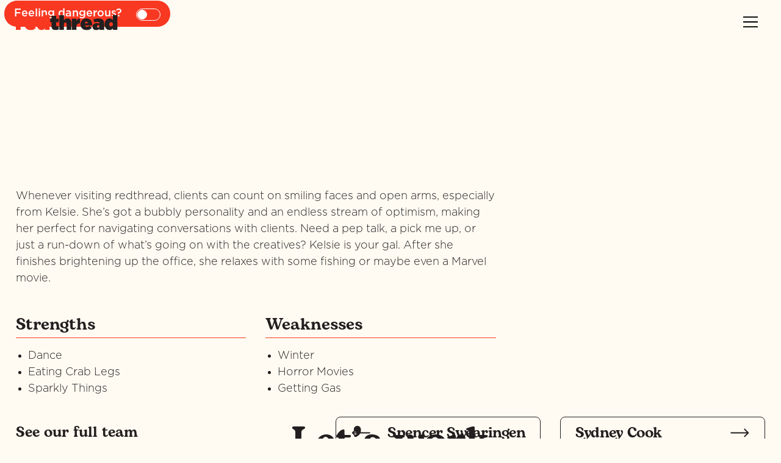

--- FILE ---
content_type: text/html; charset=utf-8
request_url: https://www.redthreadads.com/team/kelsie-bliss
body_size: 16471
content:
<!DOCTYPE html><!-- Last Published: Thu Jan 22 2026 18:02:00 GMT+0000 (Coordinated Universal Time) --><html data-wf-domain="www.redthreadads.com" data-wf-page="65fd9e0ad7188b3a5b206e57" data-wf-site="628d1189cf4f3a05f0efed21" data-wf-intellimize-customer-id="117751233" data-wf-collection="65fd9e0ad7188b3a5b206ecd" data-wf-item-slug="kelsie-bliss"><head><meta charset="utf-8"/><title>Our Team | Kelsie Bliss</title><meta content="Account Executive" name="description"/><meta content="Our Team | Kelsie Bliss" property="og:title"/><meta content="Account Executive" property="og:description"/><meta content="Our Team | Kelsie Bliss" property="twitter:title"/><meta content="Account Executive" property="twitter:description"/><meta property="og:type" content="website"/><meta content="summary_large_image" name="twitter:card"/><meta content="width=device-width, initial-scale=1" name="viewport"/><link href="https://cdn.prod.website-files.com/628d1189cf4f3a05f0efed21/css/redthread-2022.shared.8230641af.css" rel="stylesheet" type="text/css" integrity="sha384-gjBkGvPcus7Z7aSu47Gz6ZfkVhYv6SQtXNLiW/Ns3il760V3VMwMy9ykbg2rPI+q" crossorigin="anonymous"/><style>@media (min-width:992px) {html.w-mod-js:not(.w-mod-ix) [data-w-id="d1ac2d62-61b6-f64b-7e65-8df3f147215c"] {-webkit-transform:translate3d(0, 0, 0) scale3d(1, 1, 1) rotateX(0) rotateY(0) rotateZ(0) skew(0, 0);-moz-transform:translate3d(0, 0, 0) scale3d(1, 1, 1) rotateX(0) rotateY(0) rotateZ(0) skew(0, 0);-ms-transform:translate3d(0, 0, 0) scale3d(1, 1, 1) rotateX(0) rotateY(0) rotateZ(0) skew(0, 0);transform:translate3d(0, 0, 0) scale3d(1, 1, 1) rotateX(0) rotateY(0) rotateZ(0) skew(0, 0);}html.w-mod-js:not(.w-mod-ix) [data-w-id="d1ac2d62-61b6-f64b-7e65-8df3f147215e"] {-webkit-transform:translate3d(0, 0, 0) scale3d(null, 0, 1) rotateX(0) rotateY(0) rotateZ(0) skew(0, 0);-moz-transform:translate3d(0, 0, 0) scale3d(null, 0, 1) rotateX(0) rotateY(0) rotateZ(0) skew(0, 0);-ms-transform:translate3d(0, 0, 0) scale3d(null, 0, 1) rotateX(0) rotateY(0) rotateZ(0) skew(0, 0);transform:translate3d(0, 0, 0) scale3d(null, 0, 1) rotateX(0) rotateY(0) rotateZ(0) skew(0, 0);}html.w-mod-js:not(.w-mod-ix) [data-w-id="d1ac2d62-61b6-f64b-7e65-8df3f1472161"] {-webkit-transform:translate3d(0, 0, 0) scale3d(1, 1, 1) rotateX(0) rotateY(0) rotateZ(0) skew(0, 0);-moz-transform:translate3d(0, 0, 0) scale3d(1, 1, 1) rotateX(0) rotateY(0) rotateZ(0) skew(0, 0);-ms-transform:translate3d(0, 0, 0) scale3d(1, 1, 1) rotateX(0) rotateY(0) rotateZ(0) skew(0, 0);transform:translate3d(0, 0, 0) scale3d(1, 1, 1) rotateX(0) rotateY(0) rotateZ(0) skew(0, 0);}html.w-mod-js:not(.w-mod-ix) [data-w-id="d1ac2d62-61b6-f64b-7e65-8df3f1472163"] {-webkit-transform:translate3d(0, 0, 0) scale3d(null, 0, 1) rotateX(0) rotateY(0) rotateZ(0) skew(0, 0);-moz-transform:translate3d(0, 0, 0) scale3d(null, 0, 1) rotateX(0) rotateY(0) rotateZ(0) skew(0, 0);-ms-transform:translate3d(0, 0, 0) scale3d(null, 0, 1) rotateX(0) rotateY(0) rotateZ(0) skew(0, 0);transform:translate3d(0, 0, 0) scale3d(null, 0, 1) rotateX(0) rotateY(0) rotateZ(0) skew(0, 0);}html.w-mod-js:not(.w-mod-ix) [data-w-id="d1ac2d62-61b6-f64b-7e65-8df3f1472166"] {-webkit-transform:translate3d(0, 0, 0) scale3d(1, 1, 1) rotateX(0) rotateY(0) rotateZ(0) skew(0, 0);-moz-transform:translate3d(0, 0, 0) scale3d(1, 1, 1) rotateX(0) rotateY(0) rotateZ(0) skew(0, 0);-ms-transform:translate3d(0, 0, 0) scale3d(1, 1, 1) rotateX(0) rotateY(0) rotateZ(0) skew(0, 0);transform:translate3d(0, 0, 0) scale3d(1, 1, 1) rotateX(0) rotateY(0) rotateZ(0) skew(0, 0);}html.w-mod-js:not(.w-mod-ix) [data-w-id="d1ac2d62-61b6-f64b-7e65-8df3f1472168"] {-webkit-transform:translate3d(0, 0, 0) scale3d(null, 0, 1) rotateX(0) rotateY(0) rotateZ(0) skew(0, 0);-moz-transform:translate3d(0, 0, 0) scale3d(null, 0, 1) rotateX(0) rotateY(0) rotateZ(0) skew(0, 0);-ms-transform:translate3d(0, 0, 0) scale3d(null, 0, 1) rotateX(0) rotateY(0) rotateZ(0) skew(0, 0);transform:translate3d(0, 0, 0) scale3d(null, 0, 1) rotateX(0) rotateY(0) rotateZ(0) skew(0, 0);}html.w-mod-js:not(.w-mod-ix) [data-w-id="d1ac2d62-61b6-f64b-7e65-8df3f1472170"] {-webkit-transform:translate3d(0, 0, 0) scale3d(1, 1, 1) rotateX(0) rotateY(0) rotateZ(0) skew(0, 0);-moz-transform:translate3d(0, 0, 0) scale3d(1, 1, 1) rotateX(0) rotateY(0) rotateZ(0) skew(0, 0);-ms-transform:translate3d(0, 0, 0) scale3d(1, 1, 1) rotateX(0) rotateY(0) rotateZ(0) skew(0, 0);transform:translate3d(0, 0, 0) scale3d(1, 1, 1) rotateX(0) rotateY(0) rotateZ(0) skew(0, 0);}html.w-mod-js:not(.w-mod-ix) [data-w-id="d1ac2d62-61b6-f64b-7e65-8df3f1472172"] {-webkit-transform:translate3d(0, 0, 0) scale3d(null, 0, 1) rotateX(0) rotateY(0) rotateZ(0) skew(0, 0);-moz-transform:translate3d(0, 0, 0) scale3d(null, 0, 1) rotateX(0) rotateY(0) rotateZ(0) skew(0, 0);-ms-transform:translate3d(0, 0, 0) scale3d(null, 0, 1) rotateX(0) rotateY(0) rotateZ(0) skew(0, 0);transform:translate3d(0, 0, 0) scale3d(null, 0, 1) rotateX(0) rotateY(0) rotateZ(0) skew(0, 0);}html.w-mod-js:not(.w-mod-ix) [data-w-id="d1ac2d62-61b6-f64b-7e65-8df3f147216b"] {-webkit-transform:translate3d(0, 0, 0) scale3d(1, 1, 1) rotateX(0) rotateY(0) rotateZ(0) skew(0, 0);-moz-transform:translate3d(0, 0, 0) scale3d(1, 1, 1) rotateX(0) rotateY(0) rotateZ(0) skew(0, 0);-ms-transform:translate3d(0, 0, 0) scale3d(1, 1, 1) rotateX(0) rotateY(0) rotateZ(0) skew(0, 0);transform:translate3d(0, 0, 0) scale3d(1, 1, 1) rotateX(0) rotateY(0) rotateZ(0) skew(0, 0);}html.w-mod-js:not(.w-mod-ix) [data-w-id="d1ac2d62-61b6-f64b-7e65-8df3f147216d"] {-webkit-transform:translate3d(0, 0, 0) scale3d(null, 0, 1) rotateX(0) rotateY(0) rotateZ(0) skew(0, 0);-moz-transform:translate3d(0, 0, 0) scale3d(null, 0, 1) rotateX(0) rotateY(0) rotateZ(0) skew(0, 0);-ms-transform:translate3d(0, 0, 0) scale3d(null, 0, 1) rotateX(0) rotateY(0) rotateZ(0) skew(0, 0);transform:translate3d(0, 0, 0) scale3d(null, 0, 1) rotateX(0) rotateY(0) rotateZ(0) skew(0, 0);}}</style><link href="https://fonts.googleapis.com" rel="preconnect"/><link href="https://fonts.gstatic.com" rel="preconnect" crossorigin="anonymous"/><script src="https://ajax.googleapis.com/ajax/libs/webfont/1.6.26/webfont.js" type="text/javascript"></script><script type="text/javascript">WebFont.load({  google: {    families: ["Montserrat:100,100italic,200,200italic,300,300italic,400,400italic,500,500italic,600,600italic,700,700italic,800,800italic,900,900italic"]  }});</script><script type="text/javascript">!function(o,c){var n=c.documentElement,t=" w-mod-";n.className+=t+"js",("ontouchstart"in o||o.DocumentTouch&&c instanceof DocumentTouch)&&(n.className+=t+"touch")}(window,document);</script><link href="https://cdn.prod.website-files.com/628d1189cf4f3a05f0efed21/62c885b9853071fe51599cb7_Asset%20232.png" rel="shortcut icon" type="image/x-icon"/><link href="https://cdn.prod.website-files.com/628d1189cf4f3a05f0efed21/62c885bf8c2e7d8173f5f005_Asset%202256.png" rel="apple-touch-icon"/><style>.anti-flicker, .anti-flicker * {visibility: hidden !important; opacity: 0 !important;}</style><style>[data-wf-hidden-variation], [data-wf-hidden-variation] * {
        display: none !important;
      }</style><script type="text/javascript">if (localStorage.getItem('intellimize_data_tracking_type') !== 'optOut') { localStorage.removeItem('intellimize_opt_out_117751233'); } if (localStorage.getItem('intellimize_data_tracking_type') !== 'optOut') { localStorage.setItem('intellimize_data_tracking_type', 'optOut'); }</script><script type="text/javascript">(function(e){var s={r:[]};e.wf={r:s.r,ready:t=>{s.r.push(t)}}})(window)</script><script type="text/javascript">(function(e,t,p){var n=document.documentElement,s={p:[],r:[]},u={p:s.p,r:s.r,push:function(e){s.p.push(e)},ready:function(e){s.r.push(e)}};e.intellimize=u,n.className+=" "+p,setTimeout(function(){n.className=n.className.replace(RegExp(" ?"+p),"")},t)})(window, 4000, 'anti-flicker')</script><link href="https://cdn.intellimize.co/snippet/117751233.js" rel="preload" as="script"/><script type="text/javascript">var wfClientScript=document.createElement("script");wfClientScript.src="https://cdn.intellimize.co/snippet/117751233.js",wfClientScript.async=!0,wfClientScript.onerror=function(){document.documentElement.className=document.documentElement.className.replace(RegExp(" ?anti-flicker"),"")},document.head.appendChild(wfClientScript);</script><link href="https://api.intellimize.co" rel="preconnect" crossorigin="true"/><link href="https://log.intellimize.co" rel="preconnect" crossorigin="true"/><link href="https://117751233.intellimizeio.com" rel="preconnect"/><script src="https://www.google.com/recaptcha/api.js" type="text/javascript"></script> <script type="fs-consent" fs-consent-categories="essential">
      var onloadCallback = function() {
        grecaptcha.render('recaptcha', {
          'sitekey' : '6LdY0NomAAAAABDtSOZb2xZbJSnWptQSuYtx-IDK'
        });
      }; </script> 

<!-- Google Tag Manager -->
<script>(function(w,d,s,l,i){w[l]=w[l]||[];w[l].push({'gtm.start':
new Date().getTime(),event:'gtm.js'});var f=d.getElementsByTagName(s)[0],
j=d.createElement(s),dl=l!='dataLayer'?'&l='+l:'';j.async=true;j.src=
'https://www.googletagmanager.com/gtm.js?id='+i+dl;f.parentNode.insertBefore(j,f);
})(window,document,'script','dataLayer','GTM-MLPRWX5');</script>
<!-- End Google Tag Manager -->

<!-- Facebook verification -->
<meta name="facebook-domain-verification" content="sjykeur44wqws6lncbo6h4pqz8uiy1" />

<script type="text/javascript" src="[data-uri]"></script>

<style>
  /*! normalize.css v8.0.1 | MIT License | github.com/necolas/normalize.css */

/* Document
   ========================================================================== */

/**
 * 1. Correct the line height in all browsers.
 * 2. Prevent adjustments of font size after orientation changes in iOS.
 */

html {
  line-height: 1.15; /* 1 */
  -webkit-text-size-adjust: 100%; /* 2 */
}

/* Sections
   ========================================================================== */

/**
 * Remove the margin in all browsers.
 */

body {
  margin: 0;
}

/**
 * Render the `main` element consistently in IE.
 */

main {
  display: block;
}


/* Grouping content
   ========================================================================== */

/**
 * 1. Add the correct box sizing in Firefox.
 * 2. Show the overflow in Edge and IE.
 */

hr {
  box-sizing: content-box; /* 1 */
  height: 0; /* 1 */
  overflow: visible; /* 2 */
}

/**
 * 1. Correct the inheritance and scaling of font size in all browsers.
 * 2. Correct the odd `em` font sizing in all browsers.
 */

pre {
  font-family: monospace, monospace; /* 1 */
  font-size: 1em; /* 2 */
}

/* Text-level semantics
   ========================================================================== */

/**
 * Remove the gray background on active links in IE 10.
 */

a {
  background-color: transparent;
}

/**
 * 1. Remove the bottom border in Chrome 57-
 * 2. Add the correct text decoration in Chrome, Edge, IE, Opera, and Safari.
 */

abbr[title] {
  border-bottom: none; /* 1 */
  text-decoration: underline; /* 2 */
  text-decoration: underline dotted; /* 2 */
}

/**
 * Add the correct font weight in Chrome, Edge, and Safari.
 */

b,
strong {
  font-weight: bolder;
}

/**
 * 1. Correct the inheritance and scaling of font size in all browsers.
 * 2. Correct the odd `em` font sizing in all browsers.
 */

code,
kbd,
samp {
  font-family: monospace, monospace; /* 1 */
  font-size: 1em; /* 2 */
}

/**
 * Add the correct font size in all browsers.
 */

small {
  font-size: 80%;
}

/**
 * Prevent `sub` and `sup` elements from affecting the line height in
 * all browsers.
 */

sub,
sup {
  font-size: 75%;
  line-height: 0;
  position: relative;
  vertical-align: baseline;
}

sub {
  bottom: -0.25em;
}

sup {
  top: -0.5em;
}

/* Embedded content
   ========================================================================== */

/**
 * Remove the border on images inside links in IE 10.
 */

img {
  border-style: none;
}

/* Forms
   ========================================================================== */

/**
 * 1. Change the font styles in all browsers.
 * 2. Remove the margin in Firefox and Safari.
 */

button,
input,
optgroup,
select,
textarea {
  font-family: inherit; /* 1 */
  font-size: 100%; /* 1 */
  line-height: 1.15; /* 1 */
  margin: 0; /* 2 */
}

/**
 * Show the overflow in IE.
 * 1. Show the overflow in Edge.
 */

button,
input { /* 1 */
  overflow: visible;
}

/**
 * Remove the inheritance of text transform in Edge, Firefox, and IE.
 * 1. Remove the inheritance of text transform in Firefox.
 */

button,
select { /* 1 */
  text-transform: none;
}

/**
 * Correct the inability to style clickable types in iOS and Safari.
 */

button,
[type="button"],
[type="reset"],
[type="submit"] {
  -webkit-appearance: button;
}

/**
 * Remove the inner border and padding in Firefox.
 */

button::-moz-focus-inner,
[type="button"]::-moz-focus-inner,
[type="reset"]::-moz-focus-inner,
[type="submit"]::-moz-focus-inner {
  border-style: none;
  padding: 0;
}

/**
 * Restore the focus styles unset by the previous rule.
 */

button:-moz-focusring,
[type="button"]:-moz-focusring,
[type="reset"]:-moz-focusring,
[type="submit"]:-moz-focusring {
  outline: 1px dotted ButtonText;
}

/**
 * Correct the padding in Firefox.
 */

fieldset {
  padding: 0.35em 0.75em 0.625em;
}

/**
 * 1. Correct the text wrapping in Edge and IE.
 * 2. Correct the color inheritance from `fieldset` elements in IE.
 * 3. Remove the padding so developers are not caught out when they zero out
 *    `fieldset` elements in all browsers.
 */

legend {
  box-sizing: border-box; /* 1 */
  color: inherit; /* 2 */
  display: table; /* 1 */
  max-width: 100%; /* 1 */
  padding: 0; /* 3 */
  white-space: normal; /* 1 */
}

/**
 * Add the correct vertical alignment in Chrome, Firefox, and Opera.
 */

progress {
  vertical-align: baseline;
}

/**
 * Remove the default vertical scrollbar in IE 10+.
 */

textarea {
  overflow: auto;
}

/**
 * 1. Add the correct box sizing in IE 10.
 * 2. Remove the padding in IE 10.
 */

[type="checkbox"],
[type="radio"] {
  box-sizing: border-box; /* 1 */
  padding: 0; /* 2 */
}

/**
 * Correct the cursor style of increment and decrement buttons in Chrome.
 */

[type="number"]::-webkit-inner-spin-button,
[type="number"]::-webkit-outer-spin-button {
  height: auto;
}

/**
 * 1. Correct the odd appearance in Chrome and Safari.
 * 2. Correct the outline style in Safari.
 */

[type="search"] {
  -webkit-appearance: textfield; /* 1 */
  outline-offset: -2px; /* 2 */
}

/**
 * Remove the inner padding in Chrome and Safari on macOS.
 */

[type="search"]::-webkit-search-decoration {
  -webkit-appearance: none;
}

/**
 * 1. Correct the inability to style clickable types in iOS and Safari.
 * 2. Change font properties to `inherit` in Safari.
 */

::-webkit-file-upload-button {
  -webkit-appearance: button; /* 1 */
  font: inherit; /* 2 */
}

/* Interactive
   ========================================================================== */

/*
 * Add the correct display in Edge, IE 10+, and Firefox.
 */

details {
  display: block;
}

/*
 * Add the correct display in all browsers.
 */

summary {
  display: list-item;
}

/* Misc
   ========================================================================== */

/**
 * Add the correct display in IE 10+.
 */

template {
  display: none;
}

/**
 * Add the correct display in IE 10.
 */

[hidden] {
  display: none;
}
  
  
/** Current page nav Overrride */  
  
.w-nav-link.w--current {
  color: #ffffff !important;
}

.w-nav-link.w--current:hover {
  color: #373a36 !important;
}
</style>

<!-- [Attributes by Finsweet] Disable scrolling
<script defer src="https://cdn.jsdelivr.net/npm/@finsweet/attributes-scrolldisable@1/scrolldisable.js"></script> -->

<script>
      // REMOVE EMPTY LINES AT END OF RICHTEXT
  	$(".w-richtext p").each(function(){
        if ($(this).text().length < 2){
            $(this).text(function() {
                return $(this).text().replace(/(^[\s\u200d]*$)/g, 'removeEmptyParagraph');   
            });
        }
    });
	$("p:contains('removeEmptyParagraph')").remove();
</script>

<style>

  
.3-4_aspect-ratio {
	aspect-ratio: 3/4 !important;
}
</style>


 <script>
var Webflow = Webflow || [];
Webflow.push(function () { 
    
    var next_href = $('#post_list .w--current').parent().next().find('a').attr('href');
    var previous_href = $('#post_list .w--current').parent().prev().find('a').attr('href');
    
    var next_title = $('#post_list .w--current').parent().next().find('a #post_title').text();
	var previous_title = $('#post_list .w--current').parent().prev().find('a #post_title').text();

    var next_snip = $('#post_list .w--current').parent().next().find('a #post_snip').text();
	var previous_snip = $('#post_list .w--current').parent().prev().find('a #post_snip').text();

  	var next_date = $('#post_list .w--current').parent().next().find('a #post_date').text();
	var previous_date = $('#post_list .w--current').parent().prev().find('a #post_date').text();
    
    var next_img = $('#post_list .w--current').parent().next().find('a #post_img').attr('src');
    var previous_img = $('#post_list .w--current').parent().prev().find('a #post_img').attr('src');
    
    //if last post in list
    if(next_href == undefined) {
      next_href = $('#post_list').children().children().first().find('a').attr('href');
      $('#next_button').fadeOut(); //optional - remove if you want to loop to beginning
    }
    
    //if first post in list
    if(previous_href == undefined) {
      previous_href = $('#post_list').children().children().last().find('a').attr('href');
      $('#previous_button').fadeOut();  //optional - remove if you want to loop to end
    }
    
    //apply data to next / previous buttons
    $('#next_button').attr('href', next_href);
    $('#previous_button').attr('href', previous_href);
    
    $('#next_title').text(next_title);
	$('#previous_title').text(previous_title);

    $('#next_snip').text(next_snip);
	$('#previous_snip').text(previous_snip);

    $('#next_date').text(next_date);
	$('#previous_date').text(previous_date);
    
    $('#next_img').attr('src', next_img);
    $('#previous_img').attr('src', previous_img);
    
  });
</script><script src="https://cdn.prod.website-files.com/628d1189cf4f3a05f0efed21%2F6544eda5f000985a163a8687%2F67d07b0c19e632e78b4202b0%2Ffinsweetcomponentsconfig-1.0.2.js" type="module" async="" siteId="628d1189cf4f3a05f0efed21" finsweet="components"></script></head><body data-w-id="629a222b7bd99786a5a4e72c" style="background-color:rgb(255,251,242)"><div class="page-wrapper"><main class="main-wrapper"><aside class="section_team-prenext-reference"><div id="post_list" class="team-order_wrapper w-dyn-list"><div role="list" class="team-order_list w-dyn-items"><div role="listitem" class="team-order_item w-dyn-item"><a data-wf-native-id-path="e0ef2759-0d8a-3fcb-6277-94b1dadbc923_instance-0" data-wf-ao-click-engagement-tracking="true" data-wf-element-id="e0ef2759-0d8a-3fcb-6277-94b1dadbc923" data-wf-cms-context="%5B%7B%22collectionId%22%3A%2265fd9e0ad7188b3a5b206ecd%22%2C%22itemId%22%3A%2265fd9e0ad7188b3a5b206fa0%22%7D%5D" style="border-color:rgb(35,31,32)" href="/team/adam-kroft" class="team-list-name w-inline-block"><div id="post_title" class="team-member-name">Adam Kroft</div></a></div><div role="listitem" class="team-order_item w-dyn-item"><a data-wf-native-id-path="e0ef2759-0d8a-3fcb-6277-94b1dadbc923_instance-1" data-wf-ao-click-engagement-tracking="true" data-wf-element-id="e0ef2759-0d8a-3fcb-6277-94b1dadbc923" data-wf-cms-context="%5B%7B%22collectionId%22%3A%2265fd9e0ad7188b3a5b206ecd%22%2C%22itemId%22%3A%2265fd9e0ad7188b3a5b206f94%22%7D%5D" style="border-color:rgb(35,31,32)" href="/team/rhett-muller" class="team-list-name w-inline-block"><div id="post_title" class="team-member-name">Rhett Muller</div></a></div><div role="listitem" class="team-order_item w-dyn-item"><a data-wf-native-id-path="e0ef2759-0d8a-3fcb-6277-94b1dadbc923_instance-2" data-wf-ao-click-engagement-tracking="true" data-wf-element-id="e0ef2759-0d8a-3fcb-6277-94b1dadbc923" data-wf-cms-context="%5B%7B%22collectionId%22%3A%2265fd9e0ad7188b3a5b206ecd%22%2C%22itemId%22%3A%2265fd9e0ad7188b3a5b206fa3%22%7D%5D" style="border-color:rgb(35,31,32)" href="/team/jenny-stanczyk" class="team-list-name w-inline-block"><div id="post_title" class="team-member-name">Jenny Stanczyk</div></a></div><div role="listitem" class="team-order_item w-dyn-item"><a data-wf-native-id-path="e0ef2759-0d8a-3fcb-6277-94b1dadbc923_instance-3" data-wf-ao-click-engagement-tracking="true" data-wf-element-id="e0ef2759-0d8a-3fcb-6277-94b1dadbc923" data-wf-cms-context="%5B%7B%22collectionId%22%3A%2265fd9e0ad7188b3a5b206ecd%22%2C%22itemId%22%3A%2265fd9e0ad7188b3a5b206f9e%22%7D%5D" style="border-color:rgb(35,31,32)" href="/team/brett-shaw" class="team-list-name w-inline-block"><div id="post_title" class="team-member-name">Brett Shaw</div></a></div><div role="listitem" class="team-order_item w-dyn-item"><a data-wf-native-id-path="e0ef2759-0d8a-3fcb-6277-94b1dadbc923_instance-4" data-wf-ao-click-engagement-tracking="true" data-wf-element-id="e0ef2759-0d8a-3fcb-6277-94b1dadbc923" data-wf-cms-context="%5B%7B%22collectionId%22%3A%2265fd9e0ad7188b3a5b206ecd%22%2C%22itemId%22%3A%2265fd9e0ad7188b3a5b206fff%22%7D%5D" style="border-color:rgb(35,31,32)" href="/team/andrew-decamp" class="team-list-name w-inline-block"><div id="post_title" class="team-member-name">Andrew DeCamp</div></a></div><div role="listitem" class="team-order_item w-dyn-item"><a data-wf-native-id-path="e0ef2759-0d8a-3fcb-6277-94b1dadbc923_instance-5" data-wf-ao-click-engagement-tracking="true" data-wf-element-id="e0ef2759-0d8a-3fcb-6277-94b1dadbc923" data-wf-cms-context="%5B%7B%22collectionId%22%3A%2265fd9e0ad7188b3a5b206ecd%22%2C%22itemId%22%3A%2265fd9e0ad7188b3a5b206f9c%22%7D%5D" style="border-color:rgb(35,31,32)" href="/team/will-stott" class="team-list-name w-inline-block"><div id="post_title" class="team-member-name">Will Stott</div></a></div><div role="listitem" class="team-order_item w-dyn-item"><a data-wf-native-id-path="e0ef2759-0d8a-3fcb-6277-94b1dadbc923_instance-6" data-wf-ao-click-engagement-tracking="true" data-wf-element-id="e0ef2759-0d8a-3fcb-6277-94b1dadbc923" data-wf-cms-context="%5B%7B%22collectionId%22%3A%2265fd9e0ad7188b3a5b206ecd%22%2C%22itemId%22%3A%2265fd9e0ad7188b3a5b206f95%22%7D%5D" style="border-color:rgb(35,31,32)" href="/team/connor-lepert" class="team-list-name w-inline-block"><div id="post_title" class="team-member-name">Connor Lepert</div></a></div><div role="listitem" class="team-order_item w-dyn-item"><a data-wf-native-id-path="e0ef2759-0d8a-3fcb-6277-94b1dadbc923_instance-7" data-wf-ao-click-engagement-tracking="true" data-wf-element-id="e0ef2759-0d8a-3fcb-6277-94b1dadbc923" data-wf-cms-context="%5B%7B%22collectionId%22%3A%2265fd9e0ad7188b3a5b206ecd%22%2C%22itemId%22%3A%2265fd9e0ad7188b3a5b206fa2%22%7D%5D" style="border-color:rgb(35,31,32)" href="/team/marissa-scalora" class="team-list-name w-inline-block"><div id="post_title" class="team-member-name">Marissa Scalora</div></a></div><div role="listitem" class="team-order_item w-dyn-item"><a data-wf-native-id-path="e0ef2759-0d8a-3fcb-6277-94b1dadbc923_instance-8" data-wf-ao-click-engagement-tracking="true" data-wf-element-id="e0ef2759-0d8a-3fcb-6277-94b1dadbc923" data-wf-cms-context="%5B%7B%22collectionId%22%3A%2265fd9e0ad7188b3a5b206ecd%22%2C%22itemId%22%3A%2265fd9e0ad7188b3a5b206fac%22%7D%5D" style="border-color:rgb(35,31,32)" href="/team/daisha-marquardt" class="team-list-name w-inline-block"><div id="post_title" class="team-member-name">Daisha Marquardt</div></a></div><div role="listitem" class="team-order_item w-dyn-item"><a data-wf-native-id-path="e0ef2759-0d8a-3fcb-6277-94b1dadbc923_instance-9" data-wf-ao-click-engagement-tracking="true" data-wf-element-id="e0ef2759-0d8a-3fcb-6277-94b1dadbc923" data-wf-cms-context="%5B%7B%22collectionId%22%3A%2265fd9e0ad7188b3a5b206ecd%22%2C%22itemId%22%3A%2265fd9e0ad7188b3a5b206f8a%22%7D%5D" style="border-color:rgb(35,31,32)" href="/team/julia-smith" class="team-list-name w-inline-block"><div id="post_title" class="team-member-name">Julia Smith</div></a></div><div role="listitem" class="team-order_item w-dyn-item"><a data-wf-native-id-path="e0ef2759-0d8a-3fcb-6277-94b1dadbc923_instance-10" data-wf-ao-click-engagement-tracking="true" data-wf-element-id="e0ef2759-0d8a-3fcb-6277-94b1dadbc923" data-wf-cms-context="%5B%7B%22collectionId%22%3A%2265fd9e0ad7188b3a5b206ecd%22%2C%22itemId%22%3A%2265fd9e0ad7188b3a5b206faf%22%7D%5D" style="border-color:rgb(35,31,32)" href="/team/caleb-bright" class="team-list-name w-inline-block"><div id="post_title" class="team-member-name">Caleb Bright</div></a></div><div role="listitem" class="team-order_item w-dyn-item"><a data-wf-native-id-path="e0ef2759-0d8a-3fcb-6277-94b1dadbc923_instance-11" data-wf-ao-click-engagement-tracking="true" data-wf-element-id="e0ef2759-0d8a-3fcb-6277-94b1dadbc923" data-wf-cms-context="%5B%7B%22collectionId%22%3A%2265fd9e0ad7188b3a5b206ecd%22%2C%22itemId%22%3A%2265fd9e0ad7188b3a5b206fb2%22%7D%5D" style="border-color:rgb(35,31,32)" href="/team/porscha-colville" class="team-list-name w-inline-block"><div id="post_title" class="team-member-name">Porscha Colville</div></a></div><div role="listitem" class="team-order_item w-dyn-item"><a data-wf-native-id-path="e0ef2759-0d8a-3fcb-6277-94b1dadbc923_instance-12" data-wf-ao-click-engagement-tracking="true" data-wf-element-id="e0ef2759-0d8a-3fcb-6277-94b1dadbc923" data-wf-cms-context="%5B%7B%22collectionId%22%3A%2265fd9e0ad7188b3a5b206ecd%22%2C%22itemId%22%3A%2265fd9e0ad7188b3a5b207001%22%7D%5D" style="border-color:rgb(35,31,32)" href="/team/lindsey-pinegar" class="team-list-name w-inline-block"><div id="post_title" class="team-member-name">Lindsey Pinegar</div></a></div><div role="listitem" class="team-order_item w-dyn-item"><a data-wf-native-id-path="e0ef2759-0d8a-3fcb-6277-94b1dadbc923_instance-13" data-wf-ao-click-engagement-tracking="true" data-wf-element-id="e0ef2759-0d8a-3fcb-6277-94b1dadbc923" data-wf-cms-context="%5B%7B%22collectionId%22%3A%2265fd9e0ad7188b3a5b206ecd%22%2C%22itemId%22%3A%2265fd9e0ad7188b3a5b206f8c%22%7D%5D" style="border-color:rgb(35,31,32)" href="/team/faith-villamonte" class="team-list-name w-inline-block"><div id="post_title" class="team-member-name">Faith Villamonte</div></a></div><div role="listitem" class="team-order_item w-dyn-item"><a data-wf-native-id-path="e0ef2759-0d8a-3fcb-6277-94b1dadbc923_instance-14" data-wf-ao-click-engagement-tracking="true" data-wf-element-id="e0ef2759-0d8a-3fcb-6277-94b1dadbc923" data-wf-cms-context="%5B%7B%22collectionId%22%3A%2265fd9e0ad7188b3a5b206ecd%22%2C%22itemId%22%3A%2265fd9e0ad7188b3a5b206f8b%22%7D%5D" style="border-color:rgb(35,31,32)" href="/team/cameron-swanson" class="team-list-name w-inline-block"><div id="post_title" class="team-member-name">Cameron Swanson</div></a></div><div role="listitem" class="team-order_item w-dyn-item"><a data-wf-native-id-path="e0ef2759-0d8a-3fcb-6277-94b1dadbc923_instance-15" data-wf-ao-click-engagement-tracking="true" data-wf-element-id="e0ef2759-0d8a-3fcb-6277-94b1dadbc923" data-wf-cms-context="%5B%7B%22collectionId%22%3A%2265fd9e0ad7188b3a5b206ecd%22%2C%22itemId%22%3A%2265fd9e0ad7188b3a5b206ff7%22%7D%5D" style="border-color:rgb(35,31,32)" href="/team/aracxa-oviedo" class="team-list-name w-inline-block"><div id="post_title" class="team-member-name">Aracxa Oviedo</div></a></div><div role="listitem" class="team-order_item w-dyn-item"><a data-wf-native-id-path="e0ef2759-0d8a-3fcb-6277-94b1dadbc923_instance-16" data-wf-ao-click-engagement-tracking="true" data-wf-element-id="e0ef2759-0d8a-3fcb-6277-94b1dadbc923" data-wf-cms-context="%5B%7B%22collectionId%22%3A%2265fd9e0ad7188b3a5b206ecd%22%2C%22itemId%22%3A%2265fd9e0ad7188b3a5b206fb6%22%7D%5D" style="border-color:rgb(35,31,32)" href="/team/mackenzie-zaruba" class="team-list-name w-inline-block"><div id="post_title" class="team-member-name">Mackenzie Zaruba</div></a></div><div role="listitem" class="team-order_item w-dyn-item"><a data-wf-native-id-path="e0ef2759-0d8a-3fcb-6277-94b1dadbc923_instance-17" data-wf-ao-click-engagement-tracking="true" data-wf-element-id="e0ef2759-0d8a-3fcb-6277-94b1dadbc923" data-wf-cms-context="%5B%7B%22collectionId%22%3A%2265fd9e0ad7188b3a5b206ecd%22%2C%22itemId%22%3A%2265fd9e0ad7188b3a5b207000%22%7D%5D" style="border-color:rgb(35,31,32)" href="/team/reagan-smith" class="team-list-name w-inline-block"><div id="post_title" class="team-member-name">Reagan Smith</div></a></div><div role="listitem" class="team-order_item w-dyn-item"><a data-wf-native-id-path="e0ef2759-0d8a-3fcb-6277-94b1dadbc923_instance-18" data-wf-ao-click-engagement-tracking="true" data-wf-element-id="e0ef2759-0d8a-3fcb-6277-94b1dadbc923" data-wf-cms-context="%5B%7B%22collectionId%22%3A%2265fd9e0ad7188b3a5b206ecd%22%2C%22itemId%22%3A%2265fd9e0ad7188b3a5b20700d%22%7D%5D" style="border-color:rgb(35,31,32)" href="/team/maddie-schiltmeyer" class="team-list-name w-inline-block"><div id="post_title" class="team-member-name">Maddie Schiltmeyer</div></a></div><div role="listitem" class="team-order_item w-dyn-item"><a data-wf-native-id-path="e0ef2759-0d8a-3fcb-6277-94b1dadbc923_instance-19" data-wf-ao-click-engagement-tracking="true" data-wf-element-id="e0ef2759-0d8a-3fcb-6277-94b1dadbc923" data-wf-cms-context="%5B%7B%22collectionId%22%3A%2265fd9e0ad7188b3a5b206ecd%22%2C%22itemId%22%3A%22667f7ef196ab0d941c985468%22%7D%5D" style="border-color:rgb(35,31,32)" href="/team/ron-orman" class="team-list-name w-inline-block"><div id="post_title" class="team-member-name">Ron Orman</div></a></div><div role="listitem" class="team-order_item w-dyn-item"><a data-wf-native-id-path="e0ef2759-0d8a-3fcb-6277-94b1dadbc923_instance-20" data-wf-ao-click-engagement-tracking="true" data-wf-element-id="e0ef2759-0d8a-3fcb-6277-94b1dadbc923" data-wf-cms-context="%5B%7B%22collectionId%22%3A%2265fd9e0ad7188b3a5b206ecd%22%2C%22itemId%22%3A%226601b750d18d70d9818de9fb%22%7D%5D" style="border-color:rgb(35,31,32)" href="/team/michelle-nguyen" class="team-list-name w-inline-block"><div id="post_title" class="team-member-name">Michelle Nguyen</div></a></div><div role="listitem" class="team-order_item w-dyn-item"><a data-wf-native-id-path="e0ef2759-0d8a-3fcb-6277-94b1dadbc923_instance-21" data-wf-ao-click-engagement-tracking="true" data-wf-element-id="e0ef2759-0d8a-3fcb-6277-94b1dadbc923" data-wf-cms-context="%5B%7B%22collectionId%22%3A%2265fd9e0ad7188b3a5b206ecd%22%2C%22itemId%22%3A%226670721594feb23bdcde542a%22%7D%5D" style="border-color:rgb(35,31,32)" href="/team/spencer-swearingen" class="team-list-name w-inline-block"><div id="post_title" class="team-member-name">Spencer Swearingen</div></a></div><div role="listitem" class="team-order_item w-dyn-item"><a data-wf-native-id-path="e0ef2759-0d8a-3fcb-6277-94b1dadbc923_instance-22" data-wf-ao-click-engagement-tracking="true" data-wf-element-id="e0ef2759-0d8a-3fcb-6277-94b1dadbc923" data-wf-cms-context="%5B%7B%22collectionId%22%3A%2265fd9e0ad7188b3a5b206ecd%22%2C%22itemId%22%3A%22668c31e82fd062c6c9ad1397%22%7D%5D" style="border-color:rgb(35,31,32)" href="/team/kelsie-bliss" aria-current="page" class="team-list-name w-inline-block w--current"><div id="post_title" class="team-member-name">Kelsie Bliss</div></a></div><div role="listitem" class="team-order_item w-dyn-item"><a data-wf-native-id-path="e0ef2759-0d8a-3fcb-6277-94b1dadbc923_instance-23" data-wf-ao-click-engagement-tracking="true" data-wf-element-id="e0ef2759-0d8a-3fcb-6277-94b1dadbc923" data-wf-cms-context="%5B%7B%22collectionId%22%3A%2265fd9e0ad7188b3a5b206ecd%22%2C%22itemId%22%3A%226762f79bbff3ac98a52fe9fc%22%7D%5D" style="border-color:rgb(35,31,32)" href="/team/sydney-cook" class="team-list-name w-inline-block"><div id="post_title" class="team-member-name">Sydney Cook</div></a></div><div role="listitem" class="team-order_item w-dyn-item"><a data-wf-native-id-path="e0ef2759-0d8a-3fcb-6277-94b1dadbc923_instance-24" data-wf-ao-click-engagement-tracking="true" data-wf-element-id="e0ef2759-0d8a-3fcb-6277-94b1dadbc923" data-wf-cms-context="%5B%7B%22collectionId%22%3A%2265fd9e0ad7188b3a5b206ecd%22%2C%22itemId%22%3A%22691c95add0457e859e3f388e%22%7D%5D" style="border-color:rgb(35,31,32)" href="/team/will-fuglsang" class="team-list-name w-inline-block"><div id="post_title" class="team-member-name">Will Fuglsang</div></a></div><div role="listitem" class="team-order_item w-dyn-item"><a data-wf-native-id-path="e0ef2759-0d8a-3fcb-6277-94b1dadbc923_instance-25" data-wf-ao-click-engagement-tracking="true" data-wf-element-id="e0ef2759-0d8a-3fcb-6277-94b1dadbc923" data-wf-cms-context="%5B%7B%22collectionId%22%3A%2265fd9e0ad7188b3a5b206ecd%22%2C%22itemId%22%3A%226931ba733fd76a5b8a3f95f4%22%7D%5D" style="border-color:rgb(35,31,32)" href="/team/micah-witt" class="team-list-name w-inline-block"><div id="post_title" class="team-member-name">Micah Witt</div></a></div></div></div></aside><section data-w-id="fc734e89-d8c6-7c56-d309-06502ed099aa" class="section_party-toggle-2"><div class="padding-global"><div class="party-toggle-span"><div class="align-content-right"><div class="toggle-background-wrapper"><div class="party-toggle_wrapper-3"><div class="toggle-button-text-2"><p style="opacity:1" class="party-mode_text-3">Feeling dangerous?</p><p style="opacity:0" class="party-mode_dark-text-2">Back to safety.</p></div><div data-w-id="fc734e89-d8c6-7c56-d309-06502ed099b6" class="toggle_party-mode"><div class="toggle-btn-4"><div style="-webkit-transform:translate3d(0px, 0, 0) scale3d(1, 1, 1) rotateX(0) rotateY(0) rotateZ(0) skew(0, 0);-moz-transform:translate3d(0px, 0, 0) scale3d(1, 1, 1) rotateX(0) rotateY(0) rotateZ(0) skew(0, 0);-ms-transform:translate3d(0px, 0, 0) scale3d(1, 1, 1) rotateX(0) rotateY(0) rotateZ(0) skew(0, 0);transform:translate3d(0px, 0, 0) scale3d(1, 1, 1) rotateX(0) rotateY(0) rotateZ(0) skew(0, 0)" class="toggle-circle-5"></div></div></div></div></div></div></div></div></section><section class="section_team-bio-2"><div style="display:block" class="light-mode-2"><div data-collapse="all" data-animation="default" data-duration="0" data-easing2="ease" fs-scrolldisable-element="smart-nav" data-easing="ease" role="banner" class="navbar_component w-nav"><nav class="navbar_container"><a href="/" data-wf-native-id-path="cc99cc0f-d848-4df0-6dd2-2f9768ae4f1a:9e5c38a1-aa25-af00-bd07-750e94d75143" data-wf-ao-click-engagement-tracking="true" data-wf-element-id="9e5c38a1-aa25-af00-bd07-750e94d75143" data-wf-component-context="%5B%7B%22componentId%22%3A%229e5c38a1-aa25-af00-bd07-750e94d75141%22%2C%22instanceId%22%3A%22cc99cc0f-d848-4df0-6dd2-2f9768ae4f1a%22%7D%5D" class="brand-logo w-nav-brand"><img src="https://cdn.prod.website-files.com/628d1189cf4f3a05f0efed21/628d1f5b6899268fb661d441_redthread-logo%201.svg" loading="lazy" alt="redthread Logo" class="nav-logo"/><img src="https://cdn.prod.website-files.com/628d1189cf4f3a05f0efed21/62a0d23fb67420e634d438cc_Group.svg" loading="lazy" alt="redthread Logo" class="nav-logo-white"/></a><nav role="navigation" class="navbar_menu w-nav-menu"><div class="navbar_menu-wrapper"><div id="w-node-_9e5c38a1-aa25-af00-bd07-750e94d75148-94d75141" class="navbar_links-wrapper-2"><a id="w-node-_9e5c38a1-aa25-af00-bd07-750e94d75149-94d75141" data-w-id="9e5c38a1-aa25-af00-bd07-750e94d75149" data-wf-native-id-path="cc99cc0f-d848-4df0-6dd2-2f9768ae4f1a:9e5c38a1-aa25-af00-bd07-750e94d75149" data-wf-ao-click-engagement-tracking="true" data-wf-element-id="9e5c38a1-aa25-af00-bd07-750e94d75149" data-wf-component-context="%5B%7B%22componentId%22%3A%229e5c38a1-aa25-af00-bd07-750e94d75141%22%2C%22instanceId%22%3A%22cc99cc0f-d848-4df0-6dd2-2f9768ae4f1a%22%7D%5D" href="/about" class="navbar_link w-inline-block"><div class="nav-link_main">About</div><div class="nav-link_alt">—The deets</div></a><a id="w-node-_9e5c38a1-aa25-af00-bd07-750e94d7514e-94d75141" data-w-id="9e5c38a1-aa25-af00-bd07-750e94d7514e" data-wf-native-id-path="cc99cc0f-d848-4df0-6dd2-2f9768ae4f1a:9e5c38a1-aa25-af00-bd07-750e94d7514e" data-wf-ao-click-engagement-tracking="true" data-wf-element-id="9e5c38a1-aa25-af00-bd07-750e94d7514e" data-wf-component-context="%5B%7B%22componentId%22%3A%229e5c38a1-aa25-af00-bd07-750e94d75141%22%2C%22instanceId%22%3A%22cc99cc0f-d848-4df0-6dd2-2f9768ae4f1a%22%7D%5D" href="/team" class="navbar_link w-inline-block"><div class="nav-link_main">Team</div><div class="nav-link_alt">—The squad</div></a><a id="w-node-_9e5c38a1-aa25-af00-bd07-750e94d75153-94d75141" data-w-id="9e5c38a1-aa25-af00-bd07-750e94d75153" data-wf-native-id-path="cc99cc0f-d848-4df0-6dd2-2f9768ae4f1a:9e5c38a1-aa25-af00-bd07-750e94d75153" data-wf-ao-click-engagement-tracking="true" data-wf-element-id="9e5c38a1-aa25-af00-bd07-750e94d75153" data-wf-component-context="%5B%7B%22componentId%22%3A%229e5c38a1-aa25-af00-bd07-750e94d75141%22%2C%22instanceId%22%3A%22cc99cc0f-d848-4df0-6dd2-2f9768ae4f1a%22%7D%5D" href="/work" class="navbar_link w-inline-block"><div class="nav-link_main">Work</div><div class="nav-link_alt">—The goods</div></a><a data-w-id="b24649d7-a6e7-e637-76ca-0a4878a04831" data-wf-native-id-path="cc99cc0f-d848-4df0-6dd2-2f9768ae4f1a:b24649d7-a6e7-e637-76ca-0a4878a04831" data-wf-ao-click-engagement-tracking="true" data-wf-element-id="b24649d7-a6e7-e637-76ca-0a4878a04831" data-wf-component-context="%5B%7B%22componentId%22%3A%229e5c38a1-aa25-af00-bd07-750e94d75141%22%2C%22instanceId%22%3A%22cc99cc0f-d848-4df0-6dd2-2f9768ae4f1a%22%7D%5D" href="/careers" class="navbar_link w-inline-block"><div class="nav-link_main">Careers</div><div class="nav-link_alt">—The grind</div></a><a id="w-node-_9e5c38a1-aa25-af00-bd07-750e94d75158-94d75141" data-w-id="9e5c38a1-aa25-af00-bd07-750e94d75158" data-wf-native-id-path="cc99cc0f-d848-4df0-6dd2-2f9768ae4f1a:9e5c38a1-aa25-af00-bd07-750e94d75158" data-wf-ao-click-engagement-tracking="true" data-wf-element-id="9e5c38a1-aa25-af00-bd07-750e94d75158" data-wf-component-context="%5B%7B%22componentId%22%3A%229e5c38a1-aa25-af00-bd07-750e94d75141%22%2C%22instanceId%22%3A%22cc99cc0f-d848-4df0-6dd2-2f9768ae4f1a%22%7D%5D" href="/contact" class="navbar_link w-inline-block"><div class="nav-link_main">Contact</div><div class="nav-link_alt">—Drop a line</div></a></div><div id="w-node-fbf712e7-b2c8-4d2a-e40c-da37bb3f17ee-94d75141" class="nav-email_block"><div id="w-node-fbf712e7-b2c8-4d2a-e40c-da37bb3f17ef-94d75141" class="footer-email_container"><h3 class="heading-style-h5">General</h3><a data-wf-native-id-path="cc99cc0f-d848-4df0-6dd2-2f9768ae4f1a:fbf712e7-b2c8-4d2a-e40c-da37bb3f17f2" data-wf-ao-click-engagement-tracking="true" data-wf-element-id="fbf712e7-b2c8-4d2a-e40c-da37bb3f17f2" data-wf-component-context="%5B%7B%22componentId%22%3A%229e5c38a1-aa25-af00-bd07-750e94d75141%22%2C%22instanceId%22%3A%22cc99cc0f-d848-4df0-6dd2-2f9768ae4f1a%22%7D%5D" href="mailto:hi@redthreadads.com?subject=Hey%20redthread!" class="footer_link">hi@redthreadads.com</a></div><div id="w-node-fbf712e7-b2c8-4d2a-e40c-da37bb3f17f4-94d75141" class="footer-email_container"><h3 class="heading-style-h5">New Biz</h3><a data-wf-native-id-path="cc99cc0f-d848-4df0-6dd2-2f9768ae4f1a:fbf712e7-b2c8-4d2a-e40c-da37bb3f17f7" data-wf-ao-click-engagement-tracking="true" data-wf-element-id="fbf712e7-b2c8-4d2a-e40c-da37bb3f17f7" data-wf-component-context="%5B%7B%22componentId%22%3A%229e5c38a1-aa25-af00-bd07-750e94d75141%22%2C%22instanceId%22%3A%22cc99cc0f-d848-4df0-6dd2-2f9768ae4f1a%22%7D%5D" href="mailto:adam@redthreadads.com?subject=Here%20is%20the%20project%20I%20want%20to%20talk%20about" class="footer_link">adam@redthreadads.com</a></div><div id="w-node-fbf712e7-b2c8-4d2a-e40c-da37bb3f17f9-94d75141" class="footer-email_container"><h3 class="heading-style-h5">Hiring</h3><a data-wf-native-id-path="cc99cc0f-d848-4df0-6dd2-2f9768ae4f1a:fbf712e7-b2c8-4d2a-e40c-da37bb3f17fc" data-wf-ao-click-engagement-tracking="true" data-wf-element-id="fbf712e7-b2c8-4d2a-e40c-da37bb3f17fc" data-wf-component-context="%5B%7B%22componentId%22%3A%229e5c38a1-aa25-af00-bd07-750e94d75141%22%2C%22instanceId%22%3A%22cc99cc0f-d848-4df0-6dd2-2f9768ae4f1a%22%7D%5D" href="mailto:hireme@redthreadads.com?subject=I%20want%20a%20job%20at%20redthread" class="footer_link">hireme@redthreadads.com</a></div></div></div></nav><div id="menu-trigger" data-w-id="4f94fb98-17a3-3e09-d7ec-20718ec26119" class="navbar4_menu-button w-nav-button"><div class="menu-icon4"><div class="menu-icon4_wrapper"><div class="menu-icon4_line-top"></div><div class="menu-icon4_line-middle"><div class="menu-icon_line-middle-top-2"></div><div class="menu-icon_line-middle-base-2"></div></div><div class="menu-icon4_line-bottom"></div></div></div></div></nav></div><div class="section_emplayee-info_light-3"><div class="padding-global"><div class="employee-align"><div class="container-large"><div class="employee-grid"><div id="w-node-_4861cd8d-9cf8-c481-d90b-609daa078ce7-5b206e57" class="employee-content"><div data-w-id="4861cd8d-9cf8-c481-d90b-609daa078ce8" style="opacity:0" class="sub-title">Account Executive</div><h1 data-w-id="4861cd8d-9cf8-c481-d90b-609daa078cea" style="opacity:0" class="employee-heading">Kelsie Bliss</h1><div class="employee-bio w-richtext"><p>Whenever visiting redthread, clients can count on smiling faces and open arms, especially from Kelsie. She’s got a bubbly personality and an endless stream of optimism, making her perfect for navigating conversations with clients. Need a pep talk, a pick me up, or just a run-down of what’s going on with the creatives? Kelsie is your gal. After she finishes brightening up the office, she relaxes with some fishing or maybe even a Marvel movie.</p></div><div class="swot-block"><div id="w-node-_4861cd8d-9cf8-c481-d90b-609daa078cfc-5b206e57" class="swot-column"><div id="w-node-_4861cd8d-9cf8-c481-d90b-609daa078cfd-5b206e57" class="swot-group-light"><h2 class="h2-small">Strengths</h2><div class="divider-2"></div><div class="swot-list w-richtext"><ul role="list"><li>Dance</li><li>Eating Crab Legs</li><li>Sparkly Things</li></ul></div></div></div><div id="w-node-_4861cd8d-9cf8-c481-d90b-609daa078d0e-5b206e57" class="swot-column"><div id="w-node-_4861cd8d-9cf8-c481-d90b-609daa078d0f-5b206e57" class="swot-group-light"><h2 class="h2-small">Weaknesses</h2><div class="divider"></div><div class="swot-list w-richtext"><ul role="list"><li>Winter</li><li>Horror Movies</li><li>Getting Gas</li></ul></div></div></div></div></div><div id="w-node-_4861cd8d-9cf8-c481-d90b-609daa078cf9-5b206e57" data-w-id="4861cd8d-9cf8-c481-d90b-609daa078cf9" style="opacity:0" class="employee-profile-block"><img src="https://cdn.prod.website-files.com/628d2c6b943e5c4256b0243f/668c2fbc2fd062c6c9ab7aa5_Frame%20377.avif" loading="lazy" alt="" class="team-page-pic-professional"/></div></div></div></div></div></div></div><div style="display:none" class="dark-mode-2"><div data-animation="default" class="navbar_component w-nav" data-easing2="ease" fs-scrolldisable-element="smart-nav" data-easing="ease" data-collapse="all" role="banner" data-no-scroll="1" data-duration="0" data-doc-height="1"><nav class="navbar_container"><a href="/" data-wf-native-id-path="d1ac2d62-61b6-f64b-7e65-8df3f1472155" data-wf-ao-click-engagement-tracking="true" data-wf-element-id="d1ac2d62-61b6-f64b-7e65-8df3f1472155" class="brand-logo w-nav-brand"><img src="https://cdn.prod.website-files.com/628d1189cf4f3a05f0efed21/629a6288b9ecd20a40888dda_Group.svg" loading="lazy" alt="redthread Logo" class="nav-logo"/><img src="https://cdn.prod.website-files.com/628d1189cf4f3a05f0efed21/62a0d23fb67420e634d438cc_Group.svg" loading="lazy" alt="redthread Logo" class="nav-logo-white"/></a><nav role="navigation" class="navbar_menu w-nav-menu"><div class="navbar_menu-wrapper"><div id="w-node-d1ac2d62-61b6-f64b-7e65-8df3f147215a-5b206e57" class="navbar_links-wrapper-2"><a id="w-node-d1ac2d62-61b6-f64b-7e65-8df3f147215b-5b206e57" data-w-id="d1ac2d62-61b6-f64b-7e65-8df3f147215b" data-wf-native-id-path="d1ac2d62-61b6-f64b-7e65-8df3f147215b" data-wf-ao-click-engagement-tracking="true" data-wf-element-id="d1ac2d62-61b6-f64b-7e65-8df3f147215b" href="/about" class="navbar_link w-inline-block"><div data-w-id="d1ac2d62-61b6-f64b-7e65-8df3f147215c" class="nav-link_main">About</div><div data-w-id="d1ac2d62-61b6-f64b-7e65-8df3f147215e" class="nav-link_alt">—The deets</div></a><a id="w-node-d1ac2d62-61b6-f64b-7e65-8df3f1472160-5b206e57" data-w-id="d1ac2d62-61b6-f64b-7e65-8df3f1472160" data-wf-native-id-path="d1ac2d62-61b6-f64b-7e65-8df3f1472160" data-wf-ao-click-engagement-tracking="true" data-wf-element-id="d1ac2d62-61b6-f64b-7e65-8df3f1472160" href="/team" class="navbar_link w-inline-block"><div data-w-id="d1ac2d62-61b6-f64b-7e65-8df3f1472161" class="nav-link_main">Team</div><div data-w-id="d1ac2d62-61b6-f64b-7e65-8df3f1472163" class="nav-link_alt">—The squad</div></a><a id="w-node-d1ac2d62-61b6-f64b-7e65-8df3f1472165-5b206e57" data-w-id="d1ac2d62-61b6-f64b-7e65-8df3f1472165" data-wf-native-id-path="d1ac2d62-61b6-f64b-7e65-8df3f1472165" data-wf-ao-click-engagement-tracking="true" data-wf-element-id="d1ac2d62-61b6-f64b-7e65-8df3f1472165" href="/work" class="navbar_link w-inline-block"><div data-w-id="d1ac2d62-61b6-f64b-7e65-8df3f1472166" class="nav-link_main">Work</div><div data-w-id="d1ac2d62-61b6-f64b-7e65-8df3f1472168" class="nav-link_alt">—The goods</div></a><a data-w-id="d1ac2d62-61b6-f64b-7e65-8df3f147216a" data-wf-native-id-path="d1ac2d62-61b6-f64b-7e65-8df3f147216a" data-wf-ao-click-engagement-tracking="true" data-wf-element-id="d1ac2d62-61b6-f64b-7e65-8df3f147216a" href="/careers" class="navbar_link w-inline-block"><div data-w-id="d1ac2d62-61b6-f64b-7e65-8df3f147216b" class="nav-link_main">Careers</div><div data-w-id="d1ac2d62-61b6-f64b-7e65-8df3f147216d" class="nav-link_alt">—The grind</div></a><a id="w-node-d1ac2d62-61b6-f64b-7e65-8df3f147216f-5b206e57" data-w-id="d1ac2d62-61b6-f64b-7e65-8df3f147216f" data-wf-native-id-path="d1ac2d62-61b6-f64b-7e65-8df3f147216f" data-wf-ao-click-engagement-tracking="true" data-wf-element-id="d1ac2d62-61b6-f64b-7e65-8df3f147216f" href="/contact" class="navbar_link w-inline-block"><div data-w-id="d1ac2d62-61b6-f64b-7e65-8df3f1472170" class="nav-link_main">Contact</div><div data-w-id="d1ac2d62-61b6-f64b-7e65-8df3f1472172" class="nav-link_alt">—Drop a line</div></a></div><div id="w-node-d1ac2d62-61b6-f64b-7e65-8df3f1472174-5b206e57" class="nav-email_block"><div id="w-node-d1ac2d62-61b6-f64b-7e65-8df3f1472175-5b206e57" class="footer-email_container"><h3 class="heading-style-h5">General</h3><a data-wf-native-id-path="d1ac2d62-61b6-f64b-7e65-8df3f1472178" data-wf-ao-click-engagement-tracking="true" data-wf-element-id="d1ac2d62-61b6-f64b-7e65-8df3f1472178" href="mailto:hi@redthreadads.com?subject=Hey%20redthread!" class="footer_link">hi@redthreadads.com</a></div><div id="w-node-d1ac2d62-61b6-f64b-7e65-8df3f147217a-5b206e57" class="footer-email_container"><h3 class="heading-style-h5">New Biz</h3><a data-wf-native-id-path="d1ac2d62-61b6-f64b-7e65-8df3f147217d" data-wf-ao-click-engagement-tracking="true" data-wf-element-id="d1ac2d62-61b6-f64b-7e65-8df3f147217d" href="mailto:adam@redthreadads.com?subject=Here%20is%20the%20project%20I%20want%20to%20talk%20about" class="footer_link">adam@redthreadads.com</a></div><div id="w-node-d1ac2d62-61b6-f64b-7e65-8df3f147217f-5b206e57" class="footer-email_container"><h3 class="heading-style-h5">Hiring</h3><a data-wf-native-id-path="d1ac2d62-61b6-f64b-7e65-8df3f1472182" data-wf-ao-click-engagement-tracking="true" data-wf-element-id="d1ac2d62-61b6-f64b-7e65-8df3f1472182" href="mailto:hireme@redthreadads.com?subject=I%20want%20a%20job%20at%20redthread" class="footer_link">hireme@redthreadads.com</a></div></div></div></nav><div id="menu-dark-trigger" data-w-id="d1ac2d62-61b6-f64b-7e65-8df3f1472184" class="navbar4_dark-menu-button w-nav-button"><div class="menu-icon4"><div class="menu-icon4_wrapper"><div class="menu-icon4_line-top is-dark"></div><div class="menu-icon4_line-middle is-dark"><div class="menu-icon_line-middle-top-2"></div><div class="menu-icon_line-middle-base-2 is-dark"></div></div><div class="menu-icon4_line-bottom is-dark"></div></div></div></div></nav></div><div class="section_emplayee-info_dark-3"><div class="padding-global"><div class="employee-align"><div class="container-large"><div class="employee-grid"><div id="w-node-_4861cd8d-9cf8-c481-d90b-609daa078d78-5b206e57" class="employee-content"><div class="sub-title">Account Executive</div><h1 class="employee-heading">Kelsie Bliss</h1><div class="party-mode-info_wrapper-3"><div class="mb-1"><div class="header_party-mode">Current Mood:</div><p class="text_party-mode">Just Happy :)</p></div><div class="mb-1"><div class="header_party-mode">Listening To:</div><p class="text_party-mode">She’s Country - Jason Aldean</p></div><div class="mb-1"><div class="header_party-mode">My Motto:</div><p class="text_party-mode">Never stop working</p></div></div><div class="swot-block"><div id="w-node-_4861cd8d-9cf8-c481-d90b-609daa078d90-5b206e57" class="swot-column"><div class="swot-group-dark-3"><h2 class="h2-small text-light">Toxic Traits</h2><div class="divider-2"></div><div class="swot-list w-richtext"><ul role="list"><li>People-Pleaser</li><li>Always Happy</li><li>Eats Black Olives From The Can</li></ul></div></div></div><div id="w-node-_4861cd8d-9cf8-c481-d90b-609daa078da2-5b206e57" class="swot-column"><div id="w-node-_4861cd8d-9cf8-c481-d90b-609daa078da3-5b206e57" class="swot-group-dark-3"><h2 class="h2-small text-light">Fears</h2><div class="divider-2"></div><div class="swot-list w-richtext"><ul role="list"><li>Spiders</li><li>Being Kidnapped</li><li>Making Someone Mad</li></ul></div></div></div></div></div><div id="w-node-_4861cd8d-9cf8-c481-d90b-609daa078d8d-5b206e57" class="employee-profile-block"><img src="https://cdn.prod.website-files.com/628d2c6b943e5c4256b0243f/668c324e3cb0ccff37bd0d6d_Party%20Mode.avif" loading="lazy" alt="" class="team-page-pic-6"/></div></div></div></div></div></div></div><div class="team-nav"><div class="padding-global"><div class="container-large"><div class="sub-nav-block"><div class="team_back-wrapper"><a data-wf-native-id-path="4e26991c-d152-a0b6-a9a7-41a4411d3e40" data-wf-ao-click-engagement-tracking="true" data-wf-element-id="4e26991c-d152-a0b6-a9a7-41a4411d3e40" style="color:rgb(35,31,32)" href="/team" class="link-dark">See our full team</a></div><div class="team-select-grid"><div class="team-link-contain is--prev"><div class="team-link-item"><a id="previous_button" data-w-id="a910c823-742c-89c2-fcc6-922e319abebc" data-wf-native-id-path="a910c823-742c-89c2-fcc6-922e319abebc" data-wf-ao-click-engagement-tracking="true" data-wf-element-id="a910c823-742c-89c2-fcc6-922e319abebc" href="#" class="team-list-name is--prev w-inline-block"><div style="-webkit-transform:translate3d(0px, 0, 0) scale3d(1, 1, 1) rotateX(0) rotateY(0) rotateZ(0) skew(0, 0);-moz-transform:translate3d(0px, 0, 0) scale3d(1, 1, 1) rotateX(0) rotateY(0) rotateZ(0) skew(0, 0);-ms-transform:translate3d(0px, 0, 0) scale3d(1, 1, 1) rotateX(0) rotateY(0) rotateZ(0) skew(0, 0);transform:translate3d(0px, 0, 0) scale3d(1, 1, 1) rotateX(0) rotateY(0) rotateZ(0) skew(0, 0)" class="arrow-embed is--prev w-embed"><svg width=" 100%" height=" 15px" viewBox="0 0 48 24" fill="none" xmlns="http://www.w3.org/2000/svg">
<path d="M0.93934 10.9393C0.353553 11.5251 0.353553 12.4749 0.93934 13.0607L10.4853 22.6066C11.0711 23.1924 12.0208 23.1924 12.6066 22.6066C13.1924 22.0208 13.1924 21.0711 12.6066 20.4853L4.12132 12L12.6066 3.51472C13.1924 2.92893 13.1924 1.97918 12.6066 1.3934C12.0208 0.807612 11.0711 0.807612 10.4853 1.3934L0.93934 10.9393ZM2 13.5H48V10.5H2V13.5Z" fill="currentColor"/>
</svg></div><div id="previous_title" style="color:rgb(35,31,32)" class="team-select-title"></div></a></div></div><div class="team-link-contain is--next"><div class="team-link-item"><a id="next_button" data-w-id="f36bab34-1ff5-a7eb-e3f1-340d27a062b7" data-wf-native-id-path="f36bab34-1ff5-a7eb-e3f1-340d27a062b7" data-wf-ao-click-engagement-tracking="true" data-wf-element-id="f36bab34-1ff5-a7eb-e3f1-340d27a062b7" style="border-color:rgb(35,31,32)" href="#" class="team-list-name w-inline-block"><div id="next_title" style="color:rgb(35,31,32)" class="team-select-title"></div><div style="-webkit-transform:translate3d(0px, 0, 0) scale3d(1, 1, 1) rotateX(0) rotateY(0) rotateZ(0) skew(0, 0);-moz-transform:translate3d(0px, 0, 0) scale3d(1, 1, 1) rotateX(0) rotateY(0) rotateZ(0) skew(0, 0);-ms-transform:translate3d(0px, 0, 0) scale3d(1, 1, 1) rotateX(0) rotateY(0) rotateZ(0) skew(0, 0);transform:translate3d(0px, 0, 0) scale3d(1, 1, 1) rotateX(0) rotateY(0) rotateZ(0) skew(0, 0)" class="arrow-embed is--next w-embed"><svg width=" 100%" height=" 15px" viewBox="0 0 48 24" fill="none" xmlns="http://www.w3.org/2000/svg">
<path d="M47.0607 13.0607C47.6464 12.4749 47.6464 11.5251 47.0607 10.9393L37.5147 1.3934C36.9289 0.807611 35.9792 0.807611 35.3934 1.3934C34.8076 1.97918 34.8076 2.92893 35.3934 3.51472L43.8787 12L35.3934 20.4853C34.8076 21.0711 34.8076 22.0208 35.3934 22.6066C35.9792 23.1924 36.9289 23.1924 37.5147 22.6066L47.0607 13.0607ZM46 10.5L1.31134e-07 10.5L-1.31134e-07 13.5L46 13.5L46 10.5Z" fill="currentColor"/>
</svg></div></a></div></div></div></div></div></div></div></section><section class="section-team-select"><div class="padding-global"><div class="container-large"></div></div><div class="col-12 hidden"><div class="w-dyn-list"><div class="w-dyn-empty"><div>No items found.</div></div></div></div></section><div class="section_contact-footer"><div class="lottie-animation-2" data-w-id="d1bc79cb-49f7-c2f0-9429-778842a15f29" data-animation-type="lottie" data-src="https://cdn.prod.website-files.com/654a5d9f71bdb3682b618470/656fa6f5f4a5dd02bffc4364_Contact%20Lines2.json" data-loop="1" data-direction="1" data-autoplay="1" data-is-ix2-target="0" data-renderer="svg" data-default-duration="10" data-duration="0"></div><div class="padding-global"><div class="contact-section_wrapper"><div class="align-section-center"><div class="max-width-medium"><p class="heading-style-h1 margin-bottom margin-medium align-text-center">Let’s work together.</p><div class="margin-top margin-medium align-center"><a href="/contact" data-wf-native-id-path="428901e4-2c9b-4515-2350-67fb582d780f:d1bc79cb-49f7-c2f0-9429-778842a15f31" data-wf-ao-click-engagement-tracking="true" data-wf-element-id="d1bc79cb-49f7-c2f0-9429-778842a15f31" data-wf-component-context="%5B%7B%22componentId%22%3A%22d1bc79cb-49f7-c2f0-9429-778842a15f28%22%2C%22instanceId%22%3A%22428901e4-2c9b-4515-2350-67fb582d780f%22%7D%5D" class="button btn-primary w-button">Drop us a line</a></div></div></div></div></div></div><aside class="footer_component"><div class="padding-global"><div class="footer-bottom-margin"><div class="background-color-fire border-rounded"><div class="padding_footer-block"><div class="w-layout-grid footer_top-wrapper padding-bottom padding-small"><div id="w-node-f415eea0-7ab2-5f21-cbb1-e367e2cc405f-e2cc4059" class="footer-contact_block"><a href="/" id="w-node-f415eea0-7ab2-5f21-cbb1-e367e2cc4060-e2cc4059" data-wf-native-id-path="072a35f3-6e48-2951-0d86-da85e43e4e2d:f415eea0-7ab2-5f21-cbb1-e367e2cc4060" data-wf-ao-click-engagement-tracking="true" data-wf-element-id="f415eea0-7ab2-5f21-cbb1-e367e2cc4060" data-wf-component-context="%5B%7B%22componentId%22%3A%22f415eea0-7ab2-5f21-cbb1-e367e2cc4059%22%2C%22instanceId%22%3A%22072a35f3-6e48-2951-0d86-da85e43e4e2d%22%7D%5D" class="footer_logo-link w-nav-brand"><img src="https://cdn.prod.website-files.com/628d1189cf4f3a05f0efed21/62a0d23fb67420e634d438cc_Group.svg" loading="lazy" alt="redthread Logo"/></a><div class="footer-contact-info"><a data-wf-native-id-path="072a35f3-6e48-2951-0d86-da85e43e4e2d:f415eea0-7ab2-5f21-cbb1-e367e2cc4063" data-wf-ao-click-engagement-tracking="true" data-wf-element-id="f415eea0-7ab2-5f21-cbb1-e367e2cc4063" data-wf-component-context="%5B%7B%22componentId%22%3A%22f415eea0-7ab2-5f21-cbb1-e367e2cc4059%22%2C%22instanceId%22%3A%22072a35f3-6e48-2951-0d86-da85e43e4e2d%22%7D%5D" href="https://www.google.com/maps/place/redthread/@40.8148894,-96.711291,17z/data=!3m2!4b1!5s0x8796bf1ca35f1b59:0x2d114fe797392530!4m5!3m4!1s0x8796befce05a250f:0x1fda8519136ed91f!8m2!3d40.8148894!4d-96.711291" target="_blank" class="footer_link-2">1609 N Street, <br/>Lincoln, Nebraska 68508</a><a data-wf-native-id-path="072a35f3-6e48-2951-0d86-da85e43e4e2d:f415eea0-7ab2-5f21-cbb1-e367e2cc4067" data-wf-ao-click-engagement-tracking="true" data-wf-element-id="f415eea0-7ab2-5f21-cbb1-e367e2cc4067" data-wf-component-context="%5B%7B%22componentId%22%3A%22f415eea0-7ab2-5f21-cbb1-e367e2cc4059%22%2C%22instanceId%22%3A%22072a35f3-6e48-2951-0d86-da85e43e4e2d%22%7D%5D" href="tel:15315003883" class="footer_link-2">531.500.3883</a></div></div><div id="w-node-f415eea0-7ab2-5f21-cbb1-e367e2cc4069-e2cc4059" class="footer-contact-link_block-2"><div id="w-node-f415eea0-7ab2-5f21-cbb1-e367e2cc406a-e2cc4059" class="footer-email_block-2"><div id="w-node-f415eea0-7ab2-5f21-cbb1-e367e2cc406b-e2cc4059" class="footer-email_container-2"><h3 class="heading-style-h5">General</h3><a data-wf-native-id-path="072a35f3-6e48-2951-0d86-da85e43e4e2d:f415eea0-7ab2-5f21-cbb1-e367e2cc406e" data-wf-ao-click-engagement-tracking="true" data-wf-element-id="f415eea0-7ab2-5f21-cbb1-e367e2cc406e" data-wf-component-context="%5B%7B%22componentId%22%3A%22f415eea0-7ab2-5f21-cbb1-e367e2cc4059%22%2C%22instanceId%22%3A%22072a35f3-6e48-2951-0d86-da85e43e4e2d%22%7D%5D" href="mailto:hi@redthreadads.com?subject=Hey%20redthread!" class="footer_link-2">hi@redthreadads.com</a></div><div id="w-node-f415eea0-7ab2-5f21-cbb1-e367e2cc4070-e2cc4059" class="divider-footer"></div><div id="w-node-f415eea0-7ab2-5f21-cbb1-e367e2cc4071-e2cc4059" class="footer-email_container-2"><h3 class="heading-style-h5">New Biz</h3><a data-wf-native-id-path="072a35f3-6e48-2951-0d86-da85e43e4e2d:f415eea0-7ab2-5f21-cbb1-e367e2cc4074" data-wf-ao-click-engagement-tracking="true" data-wf-element-id="f415eea0-7ab2-5f21-cbb1-e367e2cc4074" data-wf-component-context="%5B%7B%22componentId%22%3A%22f415eea0-7ab2-5f21-cbb1-e367e2cc4059%22%2C%22instanceId%22%3A%22072a35f3-6e48-2951-0d86-da85e43e4e2d%22%7D%5D" href="mailto:adam@redthreadads.com?subject=Here%20is%20the%20project%20I%20want%20to%20talk%20about" class="footer_link-2">adam@redthreadads.com</a></div><div id="w-node-f415eea0-7ab2-5f21-cbb1-e367e2cc4076-e2cc4059" class="divider-footer"></div><div id="w-node-f415eea0-7ab2-5f21-cbb1-e367e2cc4077-e2cc4059" class="footer-email_container-2"><h3 class="heading-style-h5">Hiring</h3><a data-wf-native-id-path="072a35f3-6e48-2951-0d86-da85e43e4e2d:f415eea0-7ab2-5f21-cbb1-e367e2cc407a" data-wf-ao-click-engagement-tracking="true" data-wf-element-id="f415eea0-7ab2-5f21-cbb1-e367e2cc407a" data-wf-component-context="%5B%7B%22componentId%22%3A%22f415eea0-7ab2-5f21-cbb1-e367e2cc4059%22%2C%22instanceId%22%3A%22072a35f3-6e48-2951-0d86-da85e43e4e2d%22%7D%5D" href="mailto:hireme@redthreadads.com?subject=I%20want%20a%20job%20at%20redthread" class="footer_link-2">hireme@redthreadads.com</a></div></div><div class="footer-social-row-2 is--desktop"><div class="w-layout-grid footer_social-list-2"><a data-w-id="f415eea0-7ab2-5f21-cbb1-e367e2cc407e" data-wf-native-id-path="072a35f3-6e48-2951-0d86-da85e43e4e2d:f415eea0-7ab2-5f21-cbb1-e367e2cc407e" data-wf-ao-click-engagement-tracking="true" data-wf-element-id="f415eea0-7ab2-5f21-cbb1-e367e2cc407e" data-wf-component-context="%5B%7B%22componentId%22%3A%22f415eea0-7ab2-5f21-cbb1-e367e2cc4059%22%2C%22instanceId%22%3A%22072a35f3-6e48-2951-0d86-da85e43e4e2d%22%7D%5D" href="https://www.facebook.com/redthreadads/" target="_blank" class="navbar_social-link-2 w-inline-block"><img src="https://cdn.prod.website-files.com/628d1189cf4f3a05f0efed21/62a0d25838d0a041951b4eef_Vector.svg" loading="lazy" alt="Facebook Icon" class="social-icon"/></a><a data-w-id="f415eea0-7ab2-5f21-cbb1-e367e2cc4080" data-wf-native-id-path="072a35f3-6e48-2951-0d86-da85e43e4e2d:f415eea0-7ab2-5f21-cbb1-e367e2cc4080" data-wf-ao-click-engagement-tracking="true" data-wf-element-id="f415eea0-7ab2-5f21-cbb1-e367e2cc4080" data-wf-component-context="%5B%7B%22componentId%22%3A%22f415eea0-7ab2-5f21-cbb1-e367e2cc4059%22%2C%22instanceId%22%3A%22072a35f3-6e48-2951-0d86-da85e43e4e2d%22%7D%5D" href="https://www.instagram.com/redthreadads/?hl=en" target="_blank" class="navbar_social-link-2 w-inline-block"><img src="https://cdn.prod.website-files.com/628d1189cf4f3a05f0efed21/62a0d259f0e77110fbd9137e_Vector-2.svg" loading="lazy" alt="Instagram Icon" class="social-icon"/></a><a data-w-id="f415eea0-7ab2-5f21-cbb1-e367e2cc4082" data-wf-native-id-path="072a35f3-6e48-2951-0d86-da85e43e4e2d:f415eea0-7ab2-5f21-cbb1-e367e2cc4082" data-wf-ao-click-engagement-tracking="true" data-wf-element-id="f415eea0-7ab2-5f21-cbb1-e367e2cc4082" data-wf-component-context="%5B%7B%22componentId%22%3A%22f415eea0-7ab2-5f21-cbb1-e367e2cc4059%22%2C%22instanceId%22%3A%22072a35f3-6e48-2951-0d86-da85e43e4e2d%22%7D%5D" href="https://twitter.com/redthreadads?lang=en" target="_blank" class="navbar_social-link-2 hide w-inline-block"><img src="https://cdn.prod.website-files.com/628d1189cf4f3a05f0efed21/6544135c6d16bd9b0df88820_x-formerly-twitter.avif" loading="lazy" alt="Twitter Icon" class="social-icon"/></a><a data-w-id="f415eea0-7ab2-5f21-cbb1-e367e2cc4084" data-wf-native-id-path="072a35f3-6e48-2951-0d86-da85e43e4e2d:f415eea0-7ab2-5f21-cbb1-e367e2cc4084" data-wf-ao-click-engagement-tracking="true" data-wf-element-id="f415eea0-7ab2-5f21-cbb1-e367e2cc4084" data-wf-component-context="%5B%7B%22componentId%22%3A%22f415eea0-7ab2-5f21-cbb1-e367e2cc4059%22%2C%22instanceId%22%3A%22072a35f3-6e48-2951-0d86-da85e43e4e2d%22%7D%5D" href="https://www.linkedin.com/company/redthreadads/mycompany/" target="_blank" class="navbar_social-link-2 w-inline-block"><img src="https://cdn.prod.website-files.com/628d1189cf4f3a05f0efed21/62fc0967650977f36fa1681f_linkedin-in-brands-wht.svg" loading="lazy" alt="LinkedIn Icon" class="social-icon"/></a><a data-w-id="f415eea0-7ab2-5f21-cbb1-e367e2cc4086" data-wf-native-id-path="072a35f3-6e48-2951-0d86-da85e43e4e2d:f415eea0-7ab2-5f21-cbb1-e367e2cc4086" data-wf-ao-click-engagement-tracking="true" data-wf-element-id="f415eea0-7ab2-5f21-cbb1-e367e2cc4086" data-wf-component-context="%5B%7B%22componentId%22%3A%22f415eea0-7ab2-5f21-cbb1-e367e2cc4059%22%2C%22instanceId%22%3A%22072a35f3-6e48-2951-0d86-da85e43e4e2d%22%7D%5D" href="https://www.tiktok.com/@redthreadads?_t=8bpFaheog62&amp;_r=1" target="_blank" class="navbar_social-link-2 hide w-inline-block"><img src="https://cdn.prod.website-files.com/628d1189cf4f3a05f0efed21/62fc09cbc9b57673218436ed_tiktok-brands-wht.svg" loading="lazy" alt="Tiktok Icon" class="social-icon"/></a></div></div></div></div><div class="footer-social-row-2 is--mobile"><div class="w-layout-grid footer_social-list-2"><a data-w-id="f415eea0-7ab2-5f21-cbb1-e367e2cc408a" data-wf-native-id-path="072a35f3-6e48-2951-0d86-da85e43e4e2d:f415eea0-7ab2-5f21-cbb1-e367e2cc408a" data-wf-ao-click-engagement-tracking="true" data-wf-element-id="f415eea0-7ab2-5f21-cbb1-e367e2cc408a" data-wf-component-context="%5B%7B%22componentId%22%3A%22f415eea0-7ab2-5f21-cbb1-e367e2cc4059%22%2C%22instanceId%22%3A%22072a35f3-6e48-2951-0d86-da85e43e4e2d%22%7D%5D" href="https://www.facebook.com/redthreadads/" target="_blank" class="navbar_social-link-2 w-inline-block"><img src="https://cdn.prod.website-files.com/628d1189cf4f3a05f0efed21/62a0d25838d0a041951b4eef_Vector.svg" loading="lazy" alt="Facebook Icon" class="social-icon"/></a><a data-w-id="f415eea0-7ab2-5f21-cbb1-e367e2cc408c" data-wf-native-id-path="072a35f3-6e48-2951-0d86-da85e43e4e2d:f415eea0-7ab2-5f21-cbb1-e367e2cc408c" data-wf-ao-click-engagement-tracking="true" data-wf-element-id="f415eea0-7ab2-5f21-cbb1-e367e2cc408c" data-wf-component-context="%5B%7B%22componentId%22%3A%22f415eea0-7ab2-5f21-cbb1-e367e2cc4059%22%2C%22instanceId%22%3A%22072a35f3-6e48-2951-0d86-da85e43e4e2d%22%7D%5D" href="https://www.instagram.com/redthreadads/?hl=en" target="_blank" class="navbar_social-link-2 w-inline-block"><img src="https://cdn.prod.website-files.com/628d1189cf4f3a05f0efed21/62a0d259f0e77110fbd9137e_Vector-2.svg" loading="lazy" alt="Instagram Icon" class="social-icon"/></a><a data-w-id="f415eea0-7ab2-5f21-cbb1-e367e2cc408e" data-wf-native-id-path="072a35f3-6e48-2951-0d86-da85e43e4e2d:f415eea0-7ab2-5f21-cbb1-e367e2cc408e" data-wf-ao-click-engagement-tracking="true" data-wf-element-id="f415eea0-7ab2-5f21-cbb1-e367e2cc408e" data-wf-component-context="%5B%7B%22componentId%22%3A%22f415eea0-7ab2-5f21-cbb1-e367e2cc4059%22%2C%22instanceId%22%3A%22072a35f3-6e48-2951-0d86-da85e43e4e2d%22%7D%5D" href="https://twitter.com/redthreadads?lang=en" target="_blank" class="navbar_social-link-2 w-inline-block"><img src="https://cdn.prod.website-files.com/628d1189cf4f3a05f0efed21/6544135c6d16bd9b0df88820_x-formerly-twitter.avif" loading="lazy" alt="Twitter Icon" class="social-icon"/></a><a data-w-id="f415eea0-7ab2-5f21-cbb1-e367e2cc4090" data-wf-native-id-path="072a35f3-6e48-2951-0d86-da85e43e4e2d:f415eea0-7ab2-5f21-cbb1-e367e2cc4090" data-wf-ao-click-engagement-tracking="true" data-wf-element-id="f415eea0-7ab2-5f21-cbb1-e367e2cc4090" data-wf-component-context="%5B%7B%22componentId%22%3A%22f415eea0-7ab2-5f21-cbb1-e367e2cc4059%22%2C%22instanceId%22%3A%22072a35f3-6e48-2951-0d86-da85e43e4e2d%22%7D%5D" href="https://www.linkedin.com/company/redthreadads/mycompany/" target="_blank" class="navbar_social-link-2 w-inline-block"><img src="https://cdn.prod.website-files.com/628d1189cf4f3a05f0efed21/62fc0967650977f36fa1681f_linkedin-in-brands-wht.svg" loading="lazy" alt="LinkedIn Icon" class="social-icon"/></a><a data-w-id="f415eea0-7ab2-5f21-cbb1-e367e2cc4092" data-wf-native-id-path="072a35f3-6e48-2951-0d86-da85e43e4e2d:f415eea0-7ab2-5f21-cbb1-e367e2cc4092" data-wf-ao-click-engagement-tracking="true" data-wf-element-id="f415eea0-7ab2-5f21-cbb1-e367e2cc4092" data-wf-component-context="%5B%7B%22componentId%22%3A%22f415eea0-7ab2-5f21-cbb1-e367e2cc4059%22%2C%22instanceId%22%3A%22072a35f3-6e48-2951-0d86-da85e43e4e2d%22%7D%5D" href="https://www.tiktok.com/@redthreadads?_t=8bpFaheog62&amp;_r=1" target="_blank" class="navbar_social-link-2 w-inline-block"><img src="https://cdn.prod.website-files.com/628d1189cf4f3a05f0efed21/62fc09cbc9b57673218436ed_tiktok-brands-wht.svg" loading="lazy" alt="Tiktok Icon" class="social-icon"/></a></div></div><div class="w-layout-hflex google-map"><div class="map-wrap"><div class="code-embed w-embed w-iframe"><iframe src="https://www.google.com/maps/embed?pb=!1m18!1m12!1m3!1d6039.430937460448!2d-96.6977601!3d40.8122459!2m3!1f0!2f0!3f0!3m2!1i1024!2i768!4f13.1!3m3!1m2!1s0x8796befce05a250f%3A0x1fda8519136ed91f!2sredthread!5e0!3m2!1sen!2sus!4v1741210626689!5m2!1sen!2sus" width="100%" height="100%" style="border:0;" allowfullscreen="" loading="lazy" referrerpolicy="no-referrer-when-downgrade"></iframe></div></div></div><div class="w-layout-hflex footer_policy-flex"><div class="margin-top margin-small"><a data-wf-native-id-path="072a35f3-6e48-2951-0d86-da85e43e4e2d:909282eb-40fe-1ece-783d-e131109f6ebf" data-wf-ao-click-engagement-tracking="true" data-wf-element-id="909282eb-40fe-1ece-783d-e131109f6ebf" data-wf-component-context="%5B%7B%22componentId%22%3A%22f415eea0-7ab2-5f21-cbb1-e367e2cc4059%22%2C%22instanceId%22%3A%22072a35f3-6e48-2951-0d86-da85e43e4e2d%22%7D%5D" href="/privacy-policy" class="text-color-white">Privacy Policy</a></div><div class="margin-top margin-small"><a data-wf-native-id-path="072a35f3-6e48-2951-0d86-da85e43e4e2d:909282eb-40fe-1ece-783d-e131109f6ec2" data-wf-ao-click-engagement-tracking="true" data-wf-element-id="909282eb-40fe-1ece-783d-e131109f6ec2" data-wf-component-context="%5B%7B%22componentId%22%3A%22f415eea0-7ab2-5f21-cbb1-e367e2cc4059%22%2C%22instanceId%22%3A%22072a35f3-6e48-2951-0d86-da85e43e4e2d%22%7D%5D" href="/terms-and-conditions" class="text-color-white">Terms and Conditions</a></div><div class="fs-consent_open-prefs-footer"><div fs-consent-element="open-preferences" class="fs-consent_open-prefs_wrapper"><div class="fs-consent_open-prefs_text">Preferences</div></div></div></div></div></div></div></div></aside></main><div fs-consent-styledCategories="false" fs-consent-element="internal-component" class="fs-consent_component-2"><div fs-consent-element="banner" class="fs-consent_banner-2"><div class="fs-consent_banner_wrapper"><p class="fs-consent_banner_paragraph">By clicking <strong fs-consent-element="internal-banner-text">&quot;Accept&quot;</strong>, you agree to the storing of cookies on your device to enhance site navigation, analyze site usage, and assist in our marketing efforts. View our <a href="#" data-wf-native-id-path="1d183e1a-2160-abf7-bde4-298880754351:b2076f18-f3a1-fb04-5390-5ec734cc1678" data-wf-ao-click-engagement-tracking="true" data-wf-element-id="b2076f18-f3a1-fb04-5390-5ec734cc1678" data-wf-component-context="%5B%7B%22componentId%22%3A%22b2076f18-f3a1-fb04-5390-5ec734cc1670%22%2C%22instanceId%22%3A%221d183e1a-2160-abf7-bde4-298880754351%22%7D%5D">Privacy Policy</a> for more information.</p><div fs-consent-element="internal-buttons-wrapper" class="fs-consent_banner_buttons"><a fs-consent-element="open-preferences" data-wf-native-id-path="1d183e1a-2160-abf7-bde4-298880754351:b2076f18-f3a1-fb04-5390-5ec734cc167c" data-wf-ao-click-engagement-tracking="true" data-wf-element-id="b2076f18-f3a1-fb04-5390-5ec734cc167c" data-wf-component-context="%5B%7B%22componentId%22%3A%22b2076f18-f3a1-fb04-5390-5ec734cc1670%22%2C%22instanceId%22%3A%221d183e1a-2160-abf7-bde4-298880754351%22%7D%5D" href="#" class="fs-consent_prefs_link">Preferences</a><a fs-consent-element="deny" data-wf-native-id-path="1d183e1a-2160-abf7-bde4-298880754351:b2076f18-f3a1-fb04-5390-5ec734cc167e" data-wf-ao-click-engagement-tracking="true" data-wf-element-id="b2076f18-f3a1-fb04-5390-5ec734cc167e" data-wf-component-context="%5B%7B%22componentId%22%3A%22b2076f18-f3a1-fb04-5390-5ec734cc1670%22%2C%22instanceId%22%3A%221d183e1a-2160-abf7-bde4-298880754351%22%7D%5D" href="#" class="fs-consent_decline w-button">Reject</a><a fs-consent-element="allow" data-wf-native-id-path="1d183e1a-2160-abf7-bde4-298880754351:b2076f18-f3a1-fb04-5390-5ec734cc1680" data-wf-ao-click-engagement-tracking="true" data-wf-element-id="b2076f18-f3a1-fb04-5390-5ec734cc1680" data-wf-component-context="%5B%7B%22componentId%22%3A%22b2076f18-f3a1-fb04-5390-5ec734cc1670%22%2C%22instanceId%22%3A%221d183e1a-2160-abf7-bde4-298880754351%22%7D%5D" href="#" class="fs-consent_allow w-button">Accept</a></div></div></div><div fs-consent-element="preferences" class="fs-consent_prefs-2"><div class="fs-consent_prefs_wrapper-2"><div class="fs-consent_prefs_form-block w-form"><form id="email-form" name="email-form" data-name="Email Form" method="get" fs-consent-element="form" class="fs-consent_prefs_form-2" data-wf-page-id="65fd9e0ad7188b3a5b206e57" data-wf-element-id="b2076f18-f3a1-fb04-5390-5ec734cc1685" data-turnstile-sitekey="0x4AAAAAAAQTptj2So4dx43e"><div class="fs-consent_prefs_popup-2"><div class="fs-consent_prefs_header"><div class="fs-consent_prefs_heading"><strong>Manage Consent Preferences by Category</strong></div></div><div fs-consent-element="internal-categories-wrapper" class="fs-consent_prefs_list"><div fs-consent-element="internal-category-essential" class="fs-consent_prefs_option"><div class="fs-consent_checkbox_field-3"><div class="fs-consent_checkbox_label">Essentials</div><div><strong>Always active</strong></div></div><p class="fs-consent_prefs_description">Necessary for the site to function. Always On.<br/></p></div><div fs-consent-element="internal-category-marketing" class="fs-consent_prefs_option"><label data-wf-native-id-path="1d183e1a-2160-abf7-bde4-298880754351:b2076f18-f3a1-fb04-5390-5ec734cc1697" data-wf-ao-click-engagement-tracking="true" data-wf-element-id="b2076f18-f3a1-fb04-5390-5ec734cc1697" data-wf-component-context="%5B%7B%22componentId%22%3A%22b2076f18-f3a1-fb04-5390-5ec734cc1670%22%2C%22instanceId%22%3A%221d183e1a-2160-abf7-bde4-298880754351%22%7D%5D" class="w-checkbox fs-consent_checkbox_field-2"><div class="w-checkbox-input w-checkbox-input--inputType-custom fs-consent_checkbox"></div><input type="checkbox" name="marketing-2" id="marketing-2" data-name="Marketing 2" fs-consent-element="checkbox-marketing" style="opacity:0;position:absolute;z-index:-1"/><span for="marketing-2" class="fs-consent_checkbox_label w-form-label">Marketing</span></label><p class="fs-consent_prefs_description">Used for targeted advertising.<br/></p></div><div fs-consent-element="internal-category-personalization" class="fs-consent_prefs_option"><label data-wf-native-id-path="1d183e1a-2160-abf7-bde4-298880754351:b2076f18-f3a1-fb04-5390-5ec734cc169f" data-wf-ao-click-engagement-tracking="true" data-wf-element-id="b2076f18-f3a1-fb04-5390-5ec734cc169f" data-wf-component-context="%5B%7B%22componentId%22%3A%22b2076f18-f3a1-fb04-5390-5ec734cc1670%22%2C%22instanceId%22%3A%221d183e1a-2160-abf7-bde4-298880754351%22%7D%5D" class="w-checkbox fs-consent_checkbox_field-2"><div class="w-checkbox-input w-checkbox-input--inputType-custom fs-consent_checkbox"></div><input type="checkbox" name="personalization-2" id="personalization-2" data-name="Personalization 2" fs-consent-element="checkbox-personalization" style="opacity:0;position:absolute;z-index:-1"/><span for="personalization-2" class="fs-consent_checkbox_label w-form-label">Personalization</span></label><p class="fs-consent_prefs_description">Remembers your preferences and provides enhanced features.<br/></p></div><div fs-consent-element="internal-category-analytics" class="fs-consent_prefs_option"><label data-wf-native-id-path="1d183e1a-2160-abf7-bde4-298880754351:b2076f18-f3a1-fb04-5390-5ec734cc16a7" data-wf-ao-click-engagement-tracking="true" data-wf-element-id="b2076f18-f3a1-fb04-5390-5ec734cc16a7" data-wf-component-context="%5B%7B%22componentId%22%3A%22b2076f18-f3a1-fb04-5390-5ec734cc1670%22%2C%22instanceId%22%3A%221d183e1a-2160-abf7-bde4-298880754351%22%7D%5D" class="w-checkbox fs-consent_checkbox_field-2"><div class="w-checkbox-input w-checkbox-input--inputType-custom fs-consent_checkbox"></div><input type="checkbox" name="analytics-2" id="analytics-2" data-name="Analytics 2" fs-consent-element="checkbox-analytics" style="opacity:0;position:absolute;z-index:-1"/><span for="analytics-2" class="fs-consent_checkbox_label w-form-label">Analytics</span></label><p class="fs-consent_prefs_description">Measures usage and improves your experience.<br/></p></div></div><div class="fs-consent_prefs_buttons"><a fs-consent-element="deny" data-wf-native-id-path="1d183e1a-2160-abf7-bde4-298880754351:b2076f18-f3a1-fb04-5390-5ec734cc16af" data-wf-ao-click-engagement-tracking="true" data-wf-element-id="b2076f18-f3a1-fb04-5390-5ec734cc16af" data-wf-component-context="%5B%7B%22componentId%22%3A%22b2076f18-f3a1-fb04-5390-5ec734cc1670%22%2C%22instanceId%22%3A%221d183e1a-2160-abf7-bde4-298880754351%22%7D%5D" href="#" class="fs-consent_decline w-button">Reject All</a><a fs-consent-element="allow" data-wf-native-id-path="1d183e1a-2160-abf7-bde4-298880754351:b2076f18-f3a1-fb04-5390-5ec734cc16b1" data-wf-ao-click-engagement-tracking="true" data-wf-element-id="b2076f18-f3a1-fb04-5390-5ec734cc16b1" data-wf-component-context="%5B%7B%22componentId%22%3A%22b2076f18-f3a1-fb04-5390-5ec734cc1670%22%2C%22instanceId%22%3A%221d183e1a-2160-abf7-bde4-298880754351%22%7D%5D" href="#" class="fs-consent_allow w-button">Accept All</a><input type="submit" data-wait="Please wait..." data-wf-native-id-path="1d183e1a-2160-abf7-bde4-298880754351:b2076f18-f3a1-fb04-5390-5ec734cc16b3" data-wf-ao-click-engagement-tracking="true" data-wf-element-id="b2076f18-f3a1-fb04-5390-5ec734cc16b3" data-wf-component-context="%5B%7B%22componentId%22%3A%22b2076f18-f3a1-fb04-5390-5ec734cc1670%22%2C%22instanceId%22%3A%221d183e1a-2160-abf7-bde4-298880754351%22%7D%5D" class="fs-consent_prefs_submit w-button" value="Save Preferences"/></div><div fs-consent-element="close" class="fs-consent_prefs_close"><div class="fs-consent_prefs_close-icon w-embed"><svg width="100%" height="100%" viewBox="0 0 16 17" fill="none" xmlns="http://www.w3.org/2000/svg"><g><path id="icon" d="M3.41424 2.25L2.00003 3.66421L6.58582 8.25L1.99988 12.8359L3.41409 14.2502L8.00003 9.66421L12.5854 14.2496L13.9996 12.8354L9.41424 8.25L13.9995 3.66476L12.5853 2.25055L8.00003 6.83579L3.41424 2.25Z" fill="currentColor"></path></g></svg></div></div></div></form><div class="w-form-done"><div>Thank you! Your submission has been received!</div></div><div class="w-form-fail"><div>Oops! Something went wrong while submitting the form.</div></div></div><div fs-consent-element="close" class="fs-consent_prefs_overlay"></div></div></div><div fs-consent-element="fixed-preferences" class="fs-consent_open-prefs-footer"><div fs-consent-element="open-preferences" class="fs-consent_open-prefs_wrapper"><div class="fs-consent_open-prefs_icon w-embed"><svg xmlns="http://www.w3.org/2000/svg" width="100%" height="100%" viewBox="0 0 29 28" fill="none"><rect x="0.635254" fill="none"></rect><path fill-rule="evenodd" clip-rule="evenodd" d="M20.377 4.2453C20.9009 4.2453 21.3264 4.67081 21.3264 5.19476C21.3264 5.7187 20.9009 6.14421 20.377 6.14421C19.853 6.14421 19.4275 5.7187 19.4275 5.19476C19.4291 4.67081 19.853 4.2453 20.377 4.2453ZM20.631 12.5141C21.4503 13.7367 22.4871 14.1114 23.8335 13.2842C23.8779 13.7446 23.889 14.2146 23.8652 14.6909C23.6001 19.9558 19.1179 24.0092 13.853 23.7441C8.58975 23.4774 4.53631 18.9952 4.80146 13.7319C5.06502 8.46705 9.70275 4.36914 14.966 4.63429C14.4992 6.09499 14.8946 7.39216 16.0822 7.83355C15.0057 11.2916 17.4095 13.5541 20.631 12.5141ZM9.55668 11.833C10.3458 11.833 10.984 12.4729 10.984 13.2604C10.984 14.0479 10.3442 14.6877 9.55668 14.6877C8.76758 14.6877 8.12932 14.0479 8.12932 13.2604C8.12932 12.4729 8.76917 11.833 9.55668 11.833ZM14.0531 13.6525C14.5072 13.6525 14.8755 14.0209 14.8755 14.475C14.8755 14.9291 14.5072 15.2974 14.0531 15.2974C13.599 15.2974 13.2307 14.9291 13.2307 14.475C13.2291 14.0209 13.5974 13.6525 14.0531 13.6525ZM10.4839 17.0407C11.038 17.0407 11.4873 17.4901 11.4873 18.0442C11.4873 18.5983 11.038 19.0476 10.4839 19.0476C9.92979 19.0476 9.48047 18.5983 9.48047 18.0442C9.48047 17.4885 9.92979 17.0407 10.4839 17.0407ZM12.6464 9.36252C13.0814 9.36252 13.4323 9.715 13.4323 10.1484C13.4323 10.5835 13.0798 10.9344 12.6464 10.9344C12.2113 10.9344 11.8605 10.5819 11.8605 10.1484C11.8605 9.715 12.2129 9.36252 12.6464 9.36252ZM16.9173 17.3916C17.6461 17.3916 18.2352 17.9823 18.2352 18.7094C18.2352 19.4382 17.6445 20.0272 16.9173 20.0272C16.1886 20.0272 15.5995 19.4366 15.5995 18.7094C15.5995 17.9823 16.1902 17.3916 16.9173 17.3916ZM19.6927 7.91293C20.1817 7.91293 20.5786 8.30986 20.5786 8.79888C20.5786 9.2879 20.1817 9.68483 19.6927 9.68483C19.2037 9.68483 18.8067 9.2879 18.8067 8.79888C18.8067 8.30986 19.2037 7.91293 19.6927 7.91293Z" fill="currentColor"></path></svg></div><div class="fs-consent_open-prefs_text">Preferences</div></div></div></div></div><script src="https://d3e54v103j8qbb.cloudfront.net/js/jquery-3.5.1.min.dc5e7f18c8.js?site=628d1189cf4f3a05f0efed21" type="text/javascript" integrity="sha256-9/aliU8dGd2tb6OSsuzixeV4y/faTqgFtohetphbbj0=" crossorigin="anonymous"></script><script src="https://cdn.prod.website-files.com/628d1189cf4f3a05f0efed21/js/redthread-2022.schunk.e0c428ff9737f919.js" type="text/javascript" integrity="sha384-ar82P9eriV3WGOD8Lkag3kPxxkFE9GSaSPalaC0MRlR/5aACGoFQNfyqt0dNuYvt" crossorigin="anonymous"></script><script src="https://cdn.prod.website-files.com/628d1189cf4f3a05f0efed21/js/redthread-2022.schunk.659b0469b180c03e.js" type="text/javascript" integrity="sha384-RHjkLmLGJ3+IdOb8BSKFbsD5Nrgum2hDhrheYH/Mcd2kqG4UMPC6uYhmxiOQnnJs" crossorigin="anonymous"></script><script src="https://cdn.prod.website-files.com/628d1189cf4f3a05f0efed21/js/redthread-2022.69e82bd0.f9afa0a0ca389c85.js" type="text/javascript" integrity="sha384-yLB3RA/peB+YM9DX8WN3skRozKYUeMqr2xQ9pNJbKBsvN3961wMSkjgpN46ZTrWH" crossorigin="anonymous"></script> <script src="https://www.google.com/recaptcha/api.js?onload=onloadCallback&render=explicit" async="" defer="" fs-consent-categories="essential" type="fs-consent"></script> 



<!-- Nav Fix-->
<script>
  // Number of clicks on the trigger element initially set on 0
let numOfClicks = 0;
// Get trigger element 
const trigger = document.getElementById("menu-trigger");
// Get body element
const bodyEl = document.getElementsByTagName("body")[0];

// Set onclick function to trigger element
trigger.onclick = () => {
    numOfClicks += 1;
    // Check if number of clicks is an even value: 
    // odd value - first click, even value - second click
    const isNumOfClicksEven = numOfClicks % 2 === 0;
    // On first click set body's overflow property to "auto", 
    // On second click set body's overflow property to "hidden"
    isNumOfClicksEven ? bodyEl.style.overflow = "auto" : bodyEl.style.overflow = "hidden";
};
</script>
<!--End of Nav Fix--><script>
/*
$('.navbar4_dark-menu-button').on('click', function() {
  $('body').css('overflow','hidden');
});
*/
/*
$(document).ready(function() {
    $(".navbar4_dark-menu-button").click(function() {
        var hamburger = $('.navbar4_dark-menu-button');
        var bod = $('body');
        
        if ($(hamburger).hasClass("w--open")) {
        		$('body').css('overflow','hidden');
        } else if (!$(hamburger).hasClass("w--open")) {
            $('body').css('overflow','auto');
        };
        
        /*if ($(hamburger.attr('aria-expanded') === "true")) {
        		$('body').css('overflow','hidden');
        } else if ($(hamburger.attr('aria-expanded') === "false"))) {
            $('body').css('overflow','auto');
        };
    });
});*/
</script></body></html>

--- FILE ---
content_type: text/css
request_url: https://cdn.prod.website-files.com/628d1189cf4f3a05f0efed21/css/redthread-2022.shared.8230641af.css
body_size: 30448
content:
html {
  -webkit-text-size-adjust: 100%;
  -ms-text-size-adjust: 100%;
  font-family: sans-serif;
}

body {
  margin: 0;
}

article, aside, details, figcaption, figure, footer, header, hgroup, main, menu, nav, section, summary {
  display: block;
}

audio, canvas, progress, video {
  vertical-align: baseline;
  display: inline-block;
}

audio:not([controls]) {
  height: 0;
  display: none;
}

[hidden], template {
  display: none;
}

a {
  background-color: #0000;
}

a:active, a:hover {
  outline: 0;
}

abbr[title] {
  border-bottom: 1px dotted;
}

b, strong {
  font-weight: bold;
}

dfn {
  font-style: italic;
}

h1 {
  margin: .67em 0;
  font-size: 2em;
}

mark {
  color: #000;
  background: #ff0;
}

small {
  font-size: 80%;
}

sub, sup {
  vertical-align: baseline;
  font-size: 75%;
  line-height: 0;
  position: relative;
}

sup {
  top: -.5em;
}

sub {
  bottom: -.25em;
}

img {
  border: 0;
}

svg:not(:root) {
  overflow: hidden;
}

hr {
  box-sizing: content-box;
  height: 0;
}

pre {
  overflow: auto;
}

code, kbd, pre, samp {
  font-family: monospace;
  font-size: 1em;
}

button, input, optgroup, select, textarea {
  color: inherit;
  font: inherit;
  margin: 0;
}

button {
  overflow: visible;
}

button, select {
  text-transform: none;
}

button, html input[type="button"], input[type="reset"] {
  -webkit-appearance: button;
  cursor: pointer;
}

button[disabled], html input[disabled] {
  cursor: default;
}

button::-moz-focus-inner, input::-moz-focus-inner {
  border: 0;
  padding: 0;
}

input {
  line-height: normal;
}

input[type="checkbox"], input[type="radio"] {
  box-sizing: border-box;
  padding: 0;
}

input[type="number"]::-webkit-inner-spin-button, input[type="number"]::-webkit-outer-spin-button {
  height: auto;
}

input[type="search"] {
  -webkit-appearance: none;
}

input[type="search"]::-webkit-search-cancel-button, input[type="search"]::-webkit-search-decoration {
  -webkit-appearance: none;
}

legend {
  border: 0;
  padding: 0;
}

textarea {
  overflow: auto;
}

optgroup {
  font-weight: bold;
}

table {
  border-collapse: collapse;
  border-spacing: 0;
}

td, th {
  padding: 0;
}

@font-face {
  font-family: webflow-icons;
  src: url("[data-uri]") format("truetype");
  font-weight: normal;
  font-style: normal;
}

[class^="w-icon-"], [class*=" w-icon-"] {
  speak: none;
  font-variant: normal;
  text-transform: none;
  -webkit-font-smoothing: antialiased;
  -moz-osx-font-smoothing: grayscale;
  font-style: normal;
  font-weight: normal;
  line-height: 1;
  font-family: webflow-icons !important;
}

.w-icon-slider-right:before {
  content: "";
}

.w-icon-slider-left:before {
  content: "";
}

.w-icon-nav-menu:before {
  content: "";
}

.w-icon-arrow-down:before, .w-icon-dropdown-toggle:before {
  content: "";
}

.w-icon-file-upload-remove:before {
  content: "";
}

.w-icon-file-upload-icon:before {
  content: "";
}

* {
  box-sizing: border-box;
}

html {
  height: 100%;
}

body {
  color: #333;
  background-color: #fff;
  min-height: 100%;
  margin: 0;
  font-family: Arial, sans-serif;
  font-size: 14px;
  line-height: 20px;
}

img {
  vertical-align: middle;
  max-width: 100%;
  display: inline-block;
}

html.w-mod-touch * {
  background-attachment: scroll !important;
}

.w-block {
  display: block;
}

.w-inline-block {
  max-width: 100%;
  display: inline-block;
}

.w-clearfix:before, .w-clearfix:after {
  content: " ";
  grid-area: 1 / 1 / 2 / 2;
  display: table;
}

.w-clearfix:after {
  clear: both;
}

.w-hidden {
  display: none;
}

.w-button {
  color: #fff;
  line-height: inherit;
  cursor: pointer;
  background-color: #3898ec;
  border: 0;
  border-radius: 0;
  padding: 9px 15px;
  text-decoration: none;
  display: inline-block;
}

input.w-button {
  -webkit-appearance: button;
}

html[data-w-dynpage] [data-w-cloak] {
  color: #0000 !important;
}

.w-code-block {
  margin: unset;
}

pre.w-code-block code {
  all: inherit;
}

.w-optimization {
  display: contents;
}

.w-webflow-badge, .w-webflow-badge > img {
  box-sizing: unset;
  width: unset;
  height: unset;
  max-height: unset;
  max-width: unset;
  min-height: unset;
  min-width: unset;
  margin: unset;
  padding: unset;
  float: unset;
  clear: unset;
  border: unset;
  border-radius: unset;
  background: unset;
  background-image: unset;
  background-position: unset;
  background-size: unset;
  background-repeat: unset;
  background-origin: unset;
  background-clip: unset;
  background-attachment: unset;
  background-color: unset;
  box-shadow: unset;
  transform: unset;
  direction: unset;
  font-family: unset;
  font-weight: unset;
  color: unset;
  font-size: unset;
  line-height: unset;
  font-style: unset;
  font-variant: unset;
  text-align: unset;
  letter-spacing: unset;
  -webkit-text-decoration: unset;
  text-decoration: unset;
  text-indent: unset;
  text-transform: unset;
  list-style-type: unset;
  text-shadow: unset;
  vertical-align: unset;
  cursor: unset;
  white-space: unset;
  word-break: unset;
  word-spacing: unset;
  word-wrap: unset;
  transition: unset;
}

.w-webflow-badge {
  white-space: nowrap;
  cursor: pointer;
  box-shadow: 0 0 0 1px #0000001a, 0 1px 3px #0000001a;
  visibility: visible !important;
  opacity: 1 !important;
  z-index: 2147483647 !important;
  color: #aaadb0 !important;
  overflow: unset !important;
  background-color: #fff !important;
  border-radius: 3px !important;
  width: auto !important;
  height: auto !important;
  margin: 0 !important;
  padding: 6px !important;
  font-size: 12px !important;
  line-height: 14px !important;
  text-decoration: none !important;
  display: inline-block !important;
  position: fixed !important;
  inset: auto 12px 12px auto !important;
  transform: none !important;
}

.w-webflow-badge > img {
  position: unset;
  visibility: unset !important;
  opacity: 1 !important;
  vertical-align: middle !important;
  display: inline-block !important;
}

h1, h2, h3, h4, h5, h6 {
  margin-bottom: 10px;
  font-weight: bold;
}

h1 {
  margin-top: 20px;
  font-size: 38px;
  line-height: 44px;
}

h2 {
  margin-top: 20px;
  font-size: 32px;
  line-height: 36px;
}

h3 {
  margin-top: 20px;
  font-size: 24px;
  line-height: 30px;
}

h4 {
  margin-top: 10px;
  font-size: 18px;
  line-height: 24px;
}

h5 {
  margin-top: 10px;
  font-size: 14px;
  line-height: 20px;
}

h6 {
  margin-top: 10px;
  font-size: 12px;
  line-height: 18px;
}

p {
  margin-top: 0;
  margin-bottom: 10px;
}

blockquote {
  border-left: 5px solid #e2e2e2;
  margin: 0 0 10px;
  padding: 10px 20px;
  font-size: 18px;
  line-height: 22px;
}

figure {
  margin: 0 0 10px;
}

figcaption {
  text-align: center;
  margin-top: 5px;
}

ul, ol {
  margin-top: 0;
  margin-bottom: 10px;
  padding-left: 40px;
}

.w-list-unstyled {
  padding-left: 0;
  list-style: none;
}

.w-embed:before, .w-embed:after {
  content: " ";
  grid-area: 1 / 1 / 2 / 2;
  display: table;
}

.w-embed:after {
  clear: both;
}

.w-video {
  width: 100%;
  padding: 0;
  position: relative;
}

.w-video iframe, .w-video object, .w-video embed {
  border: none;
  width: 100%;
  height: 100%;
  position: absolute;
  top: 0;
  left: 0;
}

fieldset {
  border: 0;
  margin: 0;
  padding: 0;
}

button, [type="button"], [type="reset"] {
  cursor: pointer;
  -webkit-appearance: button;
  border: 0;
}

.w-form {
  margin: 0 0 15px;
}

.w-form-done {
  text-align: center;
  background-color: #ddd;
  padding: 20px;
  display: none;
}

.w-form-fail {
  background-color: #ffdede;
  margin-top: 10px;
  padding: 10px;
  display: none;
}

label {
  margin-bottom: 5px;
  font-weight: bold;
  display: block;
}

.w-input, .w-select {
  color: #333;
  vertical-align: middle;
  background-color: #fff;
  border: 1px solid #ccc;
  width: 100%;
  height: 38px;
  margin-bottom: 10px;
  padding: 8px 12px;
  font-size: 14px;
  line-height: 1.42857;
  display: block;
}

.w-input::placeholder, .w-select::placeholder {
  color: #999;
}

.w-input:focus, .w-select:focus {
  border-color: #3898ec;
  outline: 0;
}

.w-input[disabled], .w-select[disabled], .w-input[readonly], .w-select[readonly], fieldset[disabled] .w-input, fieldset[disabled] .w-select {
  cursor: not-allowed;
}

.w-input[disabled]:not(.w-input-disabled), .w-select[disabled]:not(.w-input-disabled), .w-input[readonly], .w-select[readonly], fieldset[disabled]:not(.w-input-disabled) .w-input, fieldset[disabled]:not(.w-input-disabled) .w-select {
  background-color: #eee;
}

textarea.w-input, textarea.w-select {
  height: auto;
}

.w-select {
  background-color: #f3f3f3;
}

.w-select[multiple] {
  height: auto;
}

.w-form-label {
  cursor: pointer;
  margin-bottom: 0;
  font-weight: normal;
  display: inline-block;
}

.w-radio {
  margin-bottom: 5px;
  padding-left: 20px;
  display: block;
}

.w-radio:before, .w-radio:after {
  content: " ";
  grid-area: 1 / 1 / 2 / 2;
  display: table;
}

.w-radio:after {
  clear: both;
}

.w-radio-input {
  float: left;
  margin: 3px 0 0 -20px;
  line-height: normal;
}

.w-file-upload {
  margin-bottom: 10px;
  display: block;
}

.w-file-upload-input {
  opacity: 0;
  z-index: -100;
  width: .1px;
  height: .1px;
  position: absolute;
  overflow: hidden;
}

.w-file-upload-default, .w-file-upload-uploading, .w-file-upload-success {
  color: #333;
  display: inline-block;
}

.w-file-upload-error {
  margin-top: 10px;
  display: block;
}

.w-file-upload-default.w-hidden, .w-file-upload-uploading.w-hidden, .w-file-upload-error.w-hidden, .w-file-upload-success.w-hidden {
  display: none;
}

.w-file-upload-uploading-btn {
  cursor: pointer;
  background-color: #fafafa;
  border: 1px solid #ccc;
  margin: 0;
  padding: 8px 12px;
  font-size: 14px;
  font-weight: normal;
  display: flex;
}

.w-file-upload-file {
  background-color: #fafafa;
  border: 1px solid #ccc;
  flex-grow: 1;
  justify-content: space-between;
  margin: 0;
  padding: 8px 9px 8px 11px;
  display: flex;
}

.w-file-upload-file-name {
  font-size: 14px;
  font-weight: normal;
  display: block;
}

.w-file-remove-link {
  cursor: pointer;
  width: auto;
  height: auto;
  margin-top: 3px;
  margin-left: 10px;
  padding: 3px;
  display: block;
}

.w-icon-file-upload-remove {
  margin: auto;
  font-size: 10px;
}

.w-file-upload-error-msg {
  color: #ea384c;
  padding: 2px 0;
  display: inline-block;
}

.w-file-upload-info {
  padding: 0 12px;
  line-height: 38px;
  display: inline-block;
}

.w-file-upload-label {
  cursor: pointer;
  background-color: #fafafa;
  border: 1px solid #ccc;
  margin: 0;
  padding: 8px 12px;
  font-size: 14px;
  font-weight: normal;
  display: inline-block;
}

.w-icon-file-upload-icon, .w-icon-file-upload-uploading {
  width: 20px;
  margin-right: 8px;
  display: inline-block;
}

.w-icon-file-upload-uploading {
  height: 20px;
}

.w-container {
  max-width: 940px;
  margin-left: auto;
  margin-right: auto;
}

.w-container:before, .w-container:after {
  content: " ";
  grid-area: 1 / 1 / 2 / 2;
  display: table;
}

.w-container:after {
  clear: both;
}

.w-container .w-row {
  margin-left: -10px;
  margin-right: -10px;
}

.w-row:before, .w-row:after {
  content: " ";
  grid-area: 1 / 1 / 2 / 2;
  display: table;
}

.w-row:after {
  clear: both;
}

.w-row .w-row {
  margin-left: 0;
  margin-right: 0;
}

.w-col {
  float: left;
  width: 100%;
  min-height: 1px;
  padding-left: 10px;
  padding-right: 10px;
  position: relative;
}

.w-col .w-col {
  padding-left: 0;
  padding-right: 0;
}

.w-col-1 {
  width: 8.33333%;
}

.w-col-2 {
  width: 16.6667%;
}

.w-col-3 {
  width: 25%;
}

.w-col-4 {
  width: 33.3333%;
}

.w-col-5 {
  width: 41.6667%;
}

.w-col-6 {
  width: 50%;
}

.w-col-7 {
  width: 58.3333%;
}

.w-col-8 {
  width: 66.6667%;
}

.w-col-9 {
  width: 75%;
}

.w-col-10 {
  width: 83.3333%;
}

.w-col-11 {
  width: 91.6667%;
}

.w-col-12 {
  width: 100%;
}

.w-hidden-main {
  display: none !important;
}

@media screen and (max-width: 991px) {
  .w-container {
    max-width: 728px;
  }

  .w-hidden-main {
    display: inherit !important;
  }

  .w-hidden-medium {
    display: none !important;
  }

  .w-col-medium-1 {
    width: 8.33333%;
  }

  .w-col-medium-2 {
    width: 16.6667%;
  }

  .w-col-medium-3 {
    width: 25%;
  }

  .w-col-medium-4 {
    width: 33.3333%;
  }

  .w-col-medium-5 {
    width: 41.6667%;
  }

  .w-col-medium-6 {
    width: 50%;
  }

  .w-col-medium-7 {
    width: 58.3333%;
  }

  .w-col-medium-8 {
    width: 66.6667%;
  }

  .w-col-medium-9 {
    width: 75%;
  }

  .w-col-medium-10 {
    width: 83.3333%;
  }

  .w-col-medium-11 {
    width: 91.6667%;
  }

  .w-col-medium-12 {
    width: 100%;
  }

  .w-col-stack {
    width: 100%;
    left: auto;
    right: auto;
  }
}

@media screen and (max-width: 767px) {
  .w-hidden-main, .w-hidden-medium {
    display: inherit !important;
  }

  .w-hidden-small {
    display: none !important;
  }

  .w-row, .w-container .w-row {
    margin-left: 0;
    margin-right: 0;
  }

  .w-col {
    width: 100%;
    left: auto;
    right: auto;
  }

  .w-col-small-1 {
    width: 8.33333%;
  }

  .w-col-small-2 {
    width: 16.6667%;
  }

  .w-col-small-3 {
    width: 25%;
  }

  .w-col-small-4 {
    width: 33.3333%;
  }

  .w-col-small-5 {
    width: 41.6667%;
  }

  .w-col-small-6 {
    width: 50%;
  }

  .w-col-small-7 {
    width: 58.3333%;
  }

  .w-col-small-8 {
    width: 66.6667%;
  }

  .w-col-small-9 {
    width: 75%;
  }

  .w-col-small-10 {
    width: 83.3333%;
  }

  .w-col-small-11 {
    width: 91.6667%;
  }

  .w-col-small-12 {
    width: 100%;
  }
}

@media screen and (max-width: 479px) {
  .w-container {
    max-width: none;
  }

  .w-hidden-main, .w-hidden-medium, .w-hidden-small {
    display: inherit !important;
  }

  .w-hidden-tiny {
    display: none !important;
  }

  .w-col {
    width: 100%;
  }

  .w-col-tiny-1 {
    width: 8.33333%;
  }

  .w-col-tiny-2 {
    width: 16.6667%;
  }

  .w-col-tiny-3 {
    width: 25%;
  }

  .w-col-tiny-4 {
    width: 33.3333%;
  }

  .w-col-tiny-5 {
    width: 41.6667%;
  }

  .w-col-tiny-6 {
    width: 50%;
  }

  .w-col-tiny-7 {
    width: 58.3333%;
  }

  .w-col-tiny-8 {
    width: 66.6667%;
  }

  .w-col-tiny-9 {
    width: 75%;
  }

  .w-col-tiny-10 {
    width: 83.3333%;
  }

  .w-col-tiny-11 {
    width: 91.6667%;
  }

  .w-col-tiny-12 {
    width: 100%;
  }
}

.w-widget {
  position: relative;
}

.w-widget-map {
  width: 100%;
  height: 400px;
}

.w-widget-map label {
  width: auto;
  display: inline;
}

.w-widget-map img {
  max-width: inherit;
}

.w-widget-map .gm-style-iw {
  text-align: center;
}

.w-widget-map .gm-style-iw > button {
  display: none !important;
}

.w-widget-twitter {
  overflow: hidden;
}

.w-widget-twitter-count-shim {
  vertical-align: top;
  text-align: center;
  background: #fff;
  border: 1px solid #758696;
  border-radius: 3px;
  width: 28px;
  height: 20px;
  display: inline-block;
  position: relative;
}

.w-widget-twitter-count-shim * {
  pointer-events: none;
  -webkit-user-select: none;
  user-select: none;
}

.w-widget-twitter-count-shim .w-widget-twitter-count-inner {
  text-align: center;
  color: #999;
  font-family: serif;
  font-size: 15px;
  line-height: 12px;
  position: relative;
}

.w-widget-twitter-count-shim .w-widget-twitter-count-clear {
  display: block;
  position: relative;
}

.w-widget-twitter-count-shim.w--large {
  width: 36px;
  height: 28px;
}

.w-widget-twitter-count-shim.w--large .w-widget-twitter-count-inner {
  font-size: 18px;
  line-height: 18px;
}

.w-widget-twitter-count-shim:not(.w--vertical) {
  margin-left: 5px;
  margin-right: 8px;
}

.w-widget-twitter-count-shim:not(.w--vertical).w--large {
  margin-left: 6px;
}

.w-widget-twitter-count-shim:not(.w--vertical):before, .w-widget-twitter-count-shim:not(.w--vertical):after {
  content: " ";
  pointer-events: none;
  border: solid #0000;
  width: 0;
  height: 0;
  position: absolute;
  top: 50%;
  left: 0;
}

.w-widget-twitter-count-shim:not(.w--vertical):before {
  border-width: 4px;
  border-color: #75869600 #5d6c7b #75869600 #75869600;
  margin-top: -4px;
  margin-left: -9px;
}

.w-widget-twitter-count-shim:not(.w--vertical).w--large:before {
  border-width: 5px;
  margin-top: -5px;
  margin-left: -10px;
}

.w-widget-twitter-count-shim:not(.w--vertical):after {
  border-width: 4px;
  border-color: #fff0 #fff #fff0 #fff0;
  margin-top: -4px;
  margin-left: -8px;
}

.w-widget-twitter-count-shim:not(.w--vertical).w--large:after {
  border-width: 5px;
  margin-top: -5px;
  margin-left: -9px;
}

.w-widget-twitter-count-shim.w--vertical {
  width: 61px;
  height: 33px;
  margin-bottom: 8px;
}

.w-widget-twitter-count-shim.w--vertical:before, .w-widget-twitter-count-shim.w--vertical:after {
  content: " ";
  pointer-events: none;
  border: solid #0000;
  width: 0;
  height: 0;
  position: absolute;
  top: 100%;
  left: 50%;
}

.w-widget-twitter-count-shim.w--vertical:before {
  border-width: 5px;
  border-color: #5d6c7b #75869600 #75869600;
  margin-left: -5px;
}

.w-widget-twitter-count-shim.w--vertical:after {
  border-width: 4px;
  border-color: #fff #fff0 #fff0;
  margin-left: -4px;
}

.w-widget-twitter-count-shim.w--vertical .w-widget-twitter-count-inner {
  font-size: 18px;
  line-height: 22px;
}

.w-widget-twitter-count-shim.w--vertical.w--large {
  width: 76px;
}

.w-background-video {
  color: #fff;
  height: 500px;
  position: relative;
  overflow: hidden;
}

.w-background-video > video {
  object-fit: cover;
  z-index: -100;
  background-position: 50%;
  background-size: cover;
  width: 100%;
  height: 100%;
  margin: auto;
  position: absolute;
  inset: -100%;
}

.w-background-video > video::-webkit-media-controls-start-playback-button {
  -webkit-appearance: none;
  display: none !important;
}

.w-background-video--control {
  background-color: #0000;
  padding: 0;
  position: absolute;
  bottom: 1em;
  right: 1em;
}

.w-background-video--control > [hidden] {
  display: none !important;
}

.w-slider {
  text-align: center;
  clear: both;
  -webkit-tap-highlight-color: #0000;
  tap-highlight-color: #0000;
  background: #ddd;
  height: 300px;
  position: relative;
}

.w-slider-mask {
  z-index: 1;
  white-space: nowrap;
  height: 100%;
  display: block;
  position: relative;
  left: 0;
  right: 0;
  overflow: hidden;
}

.w-slide {
  vertical-align: top;
  white-space: normal;
  text-align: left;
  width: 100%;
  height: 100%;
  display: inline-block;
  position: relative;
}

.w-slider-nav {
  z-index: 2;
  text-align: center;
  -webkit-tap-highlight-color: #0000;
  tap-highlight-color: #0000;
  height: 40px;
  margin: auto;
  padding-top: 10px;
  position: absolute;
  inset: auto 0 0;
}

.w-slider-nav.w-round > div {
  border-radius: 100%;
}

.w-slider-nav.w-num > div {
  font-size: inherit;
  line-height: inherit;
  width: auto;
  height: auto;
  padding: .2em .5em;
}

.w-slider-nav.w-shadow > div {
  box-shadow: 0 0 3px #3336;
}

.w-slider-nav-invert {
  color: #fff;
}

.w-slider-nav-invert > div {
  background-color: #2226;
}

.w-slider-nav-invert > div.w-active {
  background-color: #222;
}

.w-slider-dot {
  cursor: pointer;
  background-color: #fff6;
  width: 1em;
  height: 1em;
  margin: 0 3px .5em;
  transition: background-color .1s, color .1s;
  display: inline-block;
  position: relative;
}

.w-slider-dot.w-active {
  background-color: #fff;
}

.w-slider-dot:focus {
  outline: none;
  box-shadow: 0 0 0 2px #fff;
}

.w-slider-dot:focus.w-active {
  box-shadow: none;
}

.w-slider-arrow-left, .w-slider-arrow-right {
  cursor: pointer;
  color: #fff;
  -webkit-tap-highlight-color: #0000;
  tap-highlight-color: #0000;
  -webkit-user-select: none;
  user-select: none;
  width: 80px;
  margin: auto;
  font-size: 40px;
  position: absolute;
  inset: 0;
  overflow: hidden;
}

.w-slider-arrow-left [class^="w-icon-"], .w-slider-arrow-right [class^="w-icon-"], .w-slider-arrow-left [class*=" w-icon-"], .w-slider-arrow-right [class*=" w-icon-"] {
  position: absolute;
}

.w-slider-arrow-left:focus, .w-slider-arrow-right:focus {
  outline: 0;
}

.w-slider-arrow-left {
  z-index: 3;
  right: auto;
}

.w-slider-arrow-right {
  z-index: 4;
  left: auto;
}

.w-icon-slider-left, .w-icon-slider-right {
  width: 1em;
  height: 1em;
  margin: auto;
  inset: 0;
}

.w-slider-aria-label {
  clip: rect(0 0 0 0);
  border: 0;
  width: 1px;
  height: 1px;
  margin: -1px;
  padding: 0;
  position: absolute;
  overflow: hidden;
}

.w-slider-force-show {
  display: block !important;
}

.w-dropdown {
  text-align: left;
  z-index: 900;
  margin-left: auto;
  margin-right: auto;
  display: inline-block;
  position: relative;
}

.w-dropdown-btn, .w-dropdown-toggle, .w-dropdown-link {
  vertical-align: top;
  color: #222;
  text-align: left;
  white-space: nowrap;
  margin-left: auto;
  margin-right: auto;
  padding: 20px;
  text-decoration: none;
  position: relative;
}

.w-dropdown-toggle {
  -webkit-user-select: none;
  user-select: none;
  cursor: pointer;
  padding-right: 40px;
  display: inline-block;
}

.w-dropdown-toggle:focus {
  outline: 0;
}

.w-icon-dropdown-toggle {
  width: 1em;
  height: 1em;
  margin: auto 20px auto auto;
  position: absolute;
  top: 0;
  bottom: 0;
  right: 0;
}

.w-dropdown-list {
  background: #ddd;
  min-width: 100%;
  display: none;
  position: absolute;
}

.w-dropdown-list.w--open {
  display: block;
}

.w-dropdown-link {
  color: #222;
  padding: 10px 20px;
  display: block;
}

.w-dropdown-link.w--current {
  color: #0082f3;
}

.w-dropdown-link:focus {
  outline: 0;
}

@media screen and (max-width: 767px) {
  .w-nav-brand {
    padding-left: 10px;
  }
}

.w-lightbox-backdrop {
  cursor: auto;
  letter-spacing: normal;
  text-indent: 0;
  text-shadow: none;
  text-transform: none;
  visibility: visible;
  white-space: normal;
  word-break: normal;
  word-spacing: normal;
  word-wrap: normal;
  color: #fff;
  text-align: center;
  z-index: 2000;
  opacity: 0;
  -webkit-user-select: none;
  -moz-user-select: none;
  -webkit-tap-highlight-color: transparent;
  background: #000000e6;
  outline: 0;
  font-family: Helvetica Neue, Helvetica, Ubuntu, Segoe UI, Verdana, sans-serif;
  font-size: 17px;
  font-style: normal;
  font-weight: 300;
  line-height: 1.2;
  list-style: disc;
  position: fixed;
  inset: 0;
  -webkit-transform: translate(0);
}

.w-lightbox-backdrop, .w-lightbox-container {
  -webkit-overflow-scrolling: touch;
  height: 100%;
  overflow: auto;
}

.w-lightbox-content {
  height: 100vh;
  position: relative;
  overflow: hidden;
}

.w-lightbox-view {
  opacity: 0;
  width: 100vw;
  height: 100vh;
  position: absolute;
}

.w-lightbox-view:before {
  content: "";
  height: 100vh;
}

.w-lightbox-group, .w-lightbox-group .w-lightbox-view, .w-lightbox-group .w-lightbox-view:before {
  height: 86vh;
}

.w-lightbox-frame, .w-lightbox-view:before {
  vertical-align: middle;
  display: inline-block;
}

.w-lightbox-figure {
  margin: 0;
  position: relative;
}

.w-lightbox-group .w-lightbox-figure {
  cursor: pointer;
}

.w-lightbox-img {
  width: auto;
  max-width: none;
  height: auto;
}

.w-lightbox-image {
  float: none;
  max-width: 100vw;
  max-height: 100vh;
  display: block;
}

.w-lightbox-group .w-lightbox-image {
  max-height: 86vh;
}

.w-lightbox-caption {
  text-align: left;
  text-overflow: ellipsis;
  white-space: nowrap;
  background: #0006;
  padding: .5em 1em;
  position: absolute;
  bottom: 0;
  left: 0;
  right: 0;
  overflow: hidden;
}

.w-lightbox-embed {
  width: 100%;
  height: 100%;
  position: absolute;
  inset: 0;
}

.w-lightbox-control {
  cursor: pointer;
  background-position: center;
  background-repeat: no-repeat;
  background-size: 24px;
  width: 4em;
  transition: all .3s;
  position: absolute;
  top: 0;
}

.w-lightbox-left {
  background-image: url("[data-uri]");
  display: none;
  bottom: 0;
  left: 0;
}

.w-lightbox-right {
  background-image: url("[data-uri]");
  display: none;
  bottom: 0;
  right: 0;
}

.w-lightbox-close {
  background-image: url("[data-uri]");
  background-size: 18px;
  height: 2.6em;
  right: 0;
}

.w-lightbox-strip {
  white-space: nowrap;
  padding: 0 1vh;
  line-height: 0;
  position: absolute;
  bottom: 0;
  left: 0;
  right: 0;
  overflow: auto hidden;
}

.w-lightbox-item {
  box-sizing: content-box;
  cursor: pointer;
  width: 10vh;
  padding: 2vh 1vh;
  display: inline-block;
  -webkit-transform: translate3d(0, 0, 0);
}

.w-lightbox-active {
  opacity: .3;
}

.w-lightbox-thumbnail {
  background: #222;
  height: 10vh;
  position: relative;
  overflow: hidden;
}

.w-lightbox-thumbnail-image {
  position: absolute;
  top: 0;
  left: 0;
}

.w-lightbox-thumbnail .w-lightbox-tall {
  width: 100%;
  top: 50%;
  transform: translate(0, -50%);
}

.w-lightbox-thumbnail .w-lightbox-wide {
  height: 100%;
  left: 50%;
  transform: translate(-50%);
}

.w-lightbox-spinner {
  box-sizing: border-box;
  border: 5px solid #0006;
  border-radius: 50%;
  width: 40px;
  height: 40px;
  margin-top: -20px;
  margin-left: -20px;
  animation: .8s linear infinite spin;
  position: absolute;
  top: 50%;
  left: 50%;
}

.w-lightbox-spinner:after {
  content: "";
  border: 3px solid #0000;
  border-bottom-color: #fff;
  border-radius: 50%;
  position: absolute;
  inset: -4px;
}

.w-lightbox-hide {
  display: none;
}

.w-lightbox-noscroll {
  overflow: hidden;
}

@media (min-width: 768px) {
  .w-lightbox-content {
    height: 96vh;
    margin-top: 2vh;
  }

  .w-lightbox-view, .w-lightbox-view:before {
    height: 96vh;
  }

  .w-lightbox-group, .w-lightbox-group .w-lightbox-view, .w-lightbox-group .w-lightbox-view:before {
    height: 84vh;
  }

  .w-lightbox-image {
    max-width: 96vw;
    max-height: 96vh;
  }

  .w-lightbox-group .w-lightbox-image {
    max-width: 82.3vw;
    max-height: 84vh;
  }

  .w-lightbox-left, .w-lightbox-right {
    opacity: .5;
    display: block;
  }

  .w-lightbox-close {
    opacity: .8;
  }

  .w-lightbox-control:hover {
    opacity: 1;
  }
}

.w-lightbox-inactive, .w-lightbox-inactive:hover {
  opacity: 0;
}

.w-richtext:before, .w-richtext:after {
  content: " ";
  grid-area: 1 / 1 / 2 / 2;
  display: table;
}

.w-richtext:after {
  clear: both;
}

.w-richtext[contenteditable="true"]:before, .w-richtext[contenteditable="true"]:after {
  white-space: initial;
}

.w-richtext ol, .w-richtext ul {
  overflow: hidden;
}

.w-richtext .w-richtext-figure-selected.w-richtext-figure-type-video div:after, .w-richtext .w-richtext-figure-selected[data-rt-type="video"] div:after, .w-richtext .w-richtext-figure-selected.w-richtext-figure-type-image div, .w-richtext .w-richtext-figure-selected[data-rt-type="image"] div {
  outline: 2px solid #2895f7;
}

.w-richtext figure.w-richtext-figure-type-video > div:after, .w-richtext figure[data-rt-type="video"] > div:after {
  content: "";
  display: none;
  position: absolute;
  inset: 0;
}

.w-richtext figure {
  max-width: 60%;
  position: relative;
}

.w-richtext figure > div:before {
  cursor: default !important;
}

.w-richtext figure img {
  width: 100%;
}

.w-richtext figure figcaption.w-richtext-figcaption-placeholder {
  opacity: .6;
}

.w-richtext figure div {
  color: #0000;
  font-size: 0;
}

.w-richtext figure.w-richtext-figure-type-image, .w-richtext figure[data-rt-type="image"] {
  display: table;
}

.w-richtext figure.w-richtext-figure-type-image > div, .w-richtext figure[data-rt-type="image"] > div {
  display: inline-block;
}

.w-richtext figure.w-richtext-figure-type-image > figcaption, .w-richtext figure[data-rt-type="image"] > figcaption {
  caption-side: bottom;
  display: table-caption;
}

.w-richtext figure.w-richtext-figure-type-video, .w-richtext figure[data-rt-type="video"] {
  width: 60%;
  height: 0;
}

.w-richtext figure.w-richtext-figure-type-video iframe, .w-richtext figure[data-rt-type="video"] iframe {
  width: 100%;
  height: 100%;
  position: absolute;
  top: 0;
  left: 0;
}

.w-richtext figure.w-richtext-figure-type-video > div, .w-richtext figure[data-rt-type="video"] > div {
  width: 100%;
}

.w-richtext figure.w-richtext-align-center {
  clear: both;
  margin-left: auto;
  margin-right: auto;
}

.w-richtext figure.w-richtext-align-center.w-richtext-figure-type-image > div, .w-richtext figure.w-richtext-align-center[data-rt-type="image"] > div {
  max-width: 100%;
}

.w-richtext figure.w-richtext-align-normal {
  clear: both;
}

.w-richtext figure.w-richtext-align-fullwidth {
  text-align: center;
  clear: both;
  width: 100%;
  max-width: 100%;
  margin-left: auto;
  margin-right: auto;
  display: block;
}

.w-richtext figure.w-richtext-align-fullwidth > div {
  padding-bottom: inherit;
  display: inline-block;
}

.w-richtext figure.w-richtext-align-fullwidth > figcaption {
  display: block;
}

.w-richtext figure.w-richtext-align-floatleft {
  float: left;
  clear: none;
  margin-right: 15px;
}

.w-richtext figure.w-richtext-align-floatright {
  float: right;
  clear: none;
  margin-left: 15px;
}

.w-nav {
  z-index: 1000;
  background: #ddd;
  position: relative;
}

.w-nav:before, .w-nav:after {
  content: " ";
  grid-area: 1 / 1 / 2 / 2;
  display: table;
}

.w-nav:after {
  clear: both;
}

.w-nav-brand {
  float: left;
  color: #333;
  text-decoration: none;
  position: relative;
}

.w-nav-link {
  vertical-align: top;
  color: #222;
  text-align: left;
  margin-left: auto;
  margin-right: auto;
  padding: 20px;
  text-decoration: none;
  display: inline-block;
  position: relative;
}

.w-nav-link.w--current {
  color: #0082f3;
}

.w-nav-menu {
  float: right;
  position: relative;
}

[data-nav-menu-open] {
  text-align: center;
  background: #c8c8c8;
  min-width: 200px;
  position: absolute;
  top: 100%;
  left: 0;
  right: 0;
  overflow: visible;
  display: block !important;
}

.w--nav-link-open {
  display: block;
  position: relative;
}

.w-nav-overlay {
  width: 100%;
  display: none;
  position: absolute;
  top: 100%;
  left: 0;
  right: 0;
  overflow: hidden;
}

.w-nav-overlay [data-nav-menu-open] {
  top: 0;
}

.w-nav[data-animation="over-left"] .w-nav-overlay {
  width: auto;
}

.w-nav[data-animation="over-left"] .w-nav-overlay, .w-nav[data-animation="over-left"] [data-nav-menu-open] {
  z-index: 1;
  top: 0;
  right: auto;
}

.w-nav[data-animation="over-right"] .w-nav-overlay {
  width: auto;
}

.w-nav[data-animation="over-right"] .w-nav-overlay, .w-nav[data-animation="over-right"] [data-nav-menu-open] {
  z-index: 1;
  top: 0;
  left: auto;
}

.w-nav-button {
  float: right;
  cursor: pointer;
  -webkit-tap-highlight-color: #0000;
  tap-highlight-color: #0000;
  -webkit-user-select: none;
  user-select: none;
  padding: 18px;
  font-size: 24px;
  display: none;
  position: relative;
}

.w-nav-button:focus {
  outline: 0;
}

.w-nav-button.w--open {
  color: #fff;
  background-color: #c8c8c8;
}

.w-nav[data-collapse="all"] .w-nav-menu {
  display: none;
}

.w-nav[data-collapse="all"] .w-nav-button, .w--nav-dropdown-open, .w--nav-dropdown-toggle-open {
  display: block;
}

.w--nav-dropdown-list-open {
  position: static;
}

@media screen and (max-width: 991px) {
  .w-nav[data-collapse="medium"] .w-nav-menu {
    display: none;
  }

  .w-nav[data-collapse="medium"] .w-nav-button {
    display: block;
  }
}

@media screen and (max-width: 767px) {
  .w-nav[data-collapse="small"] .w-nav-menu {
    display: none;
  }

  .w-nav[data-collapse="small"] .w-nav-button {
    display: block;
  }

  .w-nav-brand {
    padding-left: 10px;
  }
}

@media screen and (max-width: 479px) {
  .w-nav[data-collapse="tiny"] .w-nav-menu {
    display: none;
  }

  .w-nav[data-collapse="tiny"] .w-nav-button {
    display: block;
  }
}

.w-tabs {
  position: relative;
}

.w-tabs:before, .w-tabs:after {
  content: " ";
  grid-area: 1 / 1 / 2 / 2;
  display: table;
}

.w-tabs:after {
  clear: both;
}

.w-tab-menu {
  position: relative;
}

.w-tab-link {
  vertical-align: top;
  text-align: left;
  cursor: pointer;
  color: #222;
  background-color: #ddd;
  padding: 9px 30px;
  text-decoration: none;
  display: inline-block;
  position: relative;
}

.w-tab-link.w--current {
  background-color: #c8c8c8;
}

.w-tab-link:focus {
  outline: 0;
}

.w-tab-content {
  display: block;
  position: relative;
  overflow: hidden;
}

.w-tab-pane {
  display: none;
  position: relative;
}

.w--tab-active {
  display: block;
}

@media screen and (max-width: 479px) {
  .w-tab-link {
    display: block;
  }
}

.w-ix-emptyfix:after {
  content: "";
}

@keyframes spin {
  0% {
    transform: rotate(0);
  }

  100% {
    transform: rotate(360deg);
  }
}

.w-dyn-empty {
  background-color: #ddd;
  padding: 10px;
}

.w-dyn-hide, .w-dyn-bind-empty, .w-condition-invisible {
  display: none !important;
}

.wf-layout-layout {
  display: grid;
}

@font-face {
  font-family: Roboto;
  src: url("https://cdn.prod.website-files.com/628d1189cf4f3a05f0efed21/677da2b42a6fe0b6950f72d3_Roboto.zip") format("undefined");
  font-weight: 400;
  font-style: normal;
  font-display: swap;
}

@font-face {
  font-family: Montserrat;
  src: url("https://cdn.prod.website-files.com/628d1189cf4f3a05f0efed21/677db5e6e9b018d994c569bc_Montserrat.zip") format("undefined");
  font-weight: 400;
  font-style: normal;
  font-display: swap;
}

@font-face {
  font-family: Bogart variable;
  src: url("https://cdn.prod.website-files.com/628d1189cf4f3a05f0efed21/643847cbe97283e91e9aa640_Bogart-Variable-Italic.ttf") format("truetype");
  font-weight: 100 1000;
  font-style: italic;
  font-display: swap;
}

@font-face {
  font-family: Bogart variable;
  src: url("https://cdn.prod.website-files.com/628d1189cf4f3a05f0efed21/643847dacc629564e755033a_Bogart-Variable.ttf") format("truetype");
  font-weight: 100 1000;
  font-style: normal;
  font-display: swap;
}

@font-face {
  font-family: Gotham;
  src: url("https://cdn.prod.website-files.com/628d1189cf4f3a05f0efed21/628d125febfd2c21257e9297_Gotham-Light.otf") format("opentype");
  font-weight: 300;
  font-style: normal;
  font-display: swap;
}

@font-face {
  font-family: Gotham;
  src: url("https://cdn.prod.website-files.com/628d1189cf4f3a05f0efed21/628d12607bfe1d46aad02565_Gotham-Medium.otf") format("opentype");
  font-weight: 500;
  font-style: normal;
  font-display: swap;
}

@font-face {
  font-family: Bogart;
  src: url("https://cdn.prod.website-files.com/628d1189cf4f3a05f0efed21/628d130cb83e5a98f88264d6_Bogart-Light.otf") format("opentype");
  font-weight: 300;
  font-style: normal;
  font-display: swap;
}

@font-face {
  font-family: Bogart;
  src: url("https://cdn.prod.website-files.com/628d1189cf4f3a05f0efed21/628d130df676351b8fa1da6f_Bogart-Regular.otf") format("opentype");
  font-weight: 400;
  font-style: normal;
  font-display: swap;
}

@font-face {
  font-family: Bogart;
  src: url("https://cdn.prod.website-files.com/628d1189cf4f3a05f0efed21/628d130dda99074ed373ff7e_Bogart-Semibold.otf") format("opentype");
  font-weight: 600;
  font-style: normal;
  font-display: swap;
}

@font-face {
  font-family: Bogart;
  src: url("https://cdn.prod.website-files.com/628d1189cf4f3a05f0efed21/628d130d874009aaef0cd984_Bogart-Medium.otf") format("opentype");
  font-weight: 500;
  font-style: normal;
  font-display: swap;
}

@font-face {
  font-family: Bogart;
  src: url("https://cdn.prod.website-files.com/628d1189cf4f3a05f0efed21/628d130db07db55e9abde662_Bogart-Bold.otf") format("opentype");
  font-weight: 700;
  font-style: normal;
  font-display: swap;
}

@font-face {
  font-family: Gotham;
  src: url("https://cdn.prod.website-files.com/628d1189cf4f3a05f0efed21/628d14e0b07db5806dbdee63_Gotham-Bold.otf") format("opentype");
  font-weight: 700;
  font-style: normal;
  font-display: swap;
}

@font-face {
  font-family: Gotham;
  src: url("https://cdn.prod.website-files.com/628d1189cf4f3a05f0efed21/628d1525f676351432a1e78b_Gotham-Black.otf") format("opentype");
  font-weight: 900;
  font-style: normal;
  font-display: swap;
}

:root {
  --body-bg-color: #fffbf2;
  --dark: #231f20;
  --primary: #fa3822;
  --primary-600: #bd0000;
  --gray: #707372;
  --light: white;
  --secondary: #373a36;
  --secondary-600: #111410;
  --mustard: #ffbf3f;
}

.w-layout-grid {
  grid-row-gap: 16px;
  grid-column-gap: 16px;
  grid-template-rows: auto auto;
  grid-template-columns: 1fr 1fr;
  grid-auto-columns: 1fr;
  display: grid;
}

.w-checkbox {
  margin-bottom: 5px;
  padding-left: 20px;
  display: block;
}

.w-checkbox:before {
  content: " ";
  grid-area: 1 / 1 / 2 / 2;
  display: table;
}

.w-checkbox:after {
  content: " ";
  clear: both;
  grid-area: 1 / 1 / 2 / 2;
  display: table;
}

.w-checkbox-input {
  float: left;
  margin: 4px 0 0 -20px;
  line-height: normal;
}

.w-checkbox-input--inputType-custom {
  border: 1px solid #ccc;
  border-radius: 2px;
  width: 12px;
  height: 12px;
}

.w-checkbox-input--inputType-custom.w--redirected-checked {
  background-color: #3898ec;
  background-image: url("https://d3e54v103j8qbb.cloudfront.net/static/custom-checkbox-checkmark.589d534424.svg");
  background-position: 50%;
  background-repeat: no-repeat;
  background-size: cover;
  border-color: #3898ec;
}

.w-checkbox-input--inputType-custom.w--redirected-focus {
  box-shadow: 0 0 3px 1px #3898ec;
}

.w-layout-hflex {
  flex-direction: row;
  align-items: flex-start;
  display: flex;
}

.w-form-formrecaptcha {
  margin-bottom: 8px;
}

body {
  background-color: var(--body-bg-color);
  color: var(--dark);
  font-family: Gotham, Arial, sans-serif;
  font-size: 18px;
  font-weight: 300;
  line-height: 1.5;
}

h1 {
  margin-top: 0;
  margin-bottom: .5rem;
  font-family: Bogart, Arial, sans-serif;
  font-size: 3.5em;
  font-weight: 600;
  line-height: 1;
}

h2 {
  margin-top: 0;
  margin-bottom: .5rem;
  font-family: Bogart, Arial, sans-serif;
  font-size: 2.75em;
  font-weight: 600;
  line-height: 1;
}

h3 {
  margin-top: 0;
  margin-bottom: .5rem;
  font-family: Bogart, Arial, sans-serif;
  font-size: 2em;
  font-weight: 600;
  line-height: 1;
}

h4 {
  margin-top: 0;
  margin-bottom: .5rem;
  font-family: Bogart, Arial, sans-serif;
  font-size: 1.5em;
  font-weight: 600;
  line-height: 1;
}

h5 {
  margin-top: 0;
  margin-bottom: .5rem;
  font-family: Gotham, Arial, sans-serif;
  font-size: 1.125em;
  font-weight: 500;
  line-height: 1;
}

h6 {
  margin-top: 0;
  margin-bottom: .5rem;
  font-size: .875em;
  font-weight: 700;
  line-height: 1;
}

p {
  max-width: none;
  margin-bottom: 1rem;
}

a {
  color: var(--primary);
  cursor: pointer;
  background-color: #0000;
  font-family: Bogart, Arial, sans-serif;
  font-weight: 600;
  text-decoration: none;
  transition: color .2s;
}

a:hover {
  color: var(--primary-600);
  text-decoration: underline;
}

ul {
  margin-top: 0;
  margin-bottom: 1rem;
}

ol {
  margin-top: 0;
  margin-bottom: 1rem;
  padding-left: 40px;
}

form {
  color: var(--dark);
}

strong {
  font-weight: bold;
}

blockquote {
  border-left: 0 solid #e2e2e2;
  margin-bottom: 1rem;
  padding: 0;
  font-size: 1.25rem;
  line-height: 22px;
}

.section {
  margin-top: 10rem;
  margin-bottom: 10rem;
  display: block;
  position: relative;
}

.section.is-footer {
  margin-top: 0;
  margin-bottom: 0;
}

.container {
  align-self: center;
  max-width: 80rem;
  padding-left: 15px;
  padding-right: 15px;
  position: relative;
}

.container.fw-container {
  max-width: none;
}

.container-fluid {
  max-width: 100%;
  padding-left: 15px;
  padding-right: 15px;
  display: block;
  position: static;
}

.mark {
  color: #000;
  background-color: #fcf8e3;
  padding-left: .2em;
  padding-right: .2em;
}

.code {
  color: #e83e8c;
  white-space: break-spaces;
  background-color: #f9f2f4;
  border-radius: 4px;
  padding: 2px 4px;
  font-family: Roboto, Arial, sans-serif;
  font-size: 87.5%;
  font-weight: 400;
  display: inline-block;
}

.code.is--blue {
  color: #007bff;
  background-color: #e1f0ff;
}

.row {
  grid-column-gap: 1rem;
  grid-row-gap: 1rem;
  background-color: #0000;
  flex-wrap: wrap;
  grid-template-rows: auto;
  grid-template-columns: 1fr 1fr;
  grid-auto-columns: 1fr;
  margin-bottom: 1rem;
  margin-left: -15px;
  margin-right: -15px;
  display: grid;
  position: static;
}

.row.mb-5 {
  margin-bottom: 5rem;
}

.row.mb-5.footer-cta {
  align-items: center;
  overflow: hidden;
}

.row.dark-traits {
  display: none;
}

.small {
  font-family: Gotham, Arial, sans-serif;
  font-size: 80%;
  font-weight: 500;
}

.sup {
  font-size: 75%;
  line-height: 0;
  position: relative;
  top: -.5em;
}

.sub {
  font-size: 75%;
  line-height: 0;
  position: relative;
  bottom: -.25em;
}

.figure {
  margin-bottom: 1rem;
  display: inline-block;
}

.caption {
  color: var(--gray);
  letter-spacing: 0;
  padding-top: .75rem;
  padding-bottom: .75rem;
  font-size: 1rem;
}

.caption.figure-caption {
  font-size: 90%;
}

.button {
  text-align: center;
  text-transform: none;
  border: 1px solid #0000;
  border-radius: 2.5rem;
  margin: 0;
  padding: 1rem 1.5rem;
  font-family: Gotham, Arial, sans-serif;
  font-size: 1.25em;
  line-height: 1;
  text-decoration: none;
  transition: padding .2s, color .2s;
  position: relative;
  top: -1px;
}

.button:hover {
  color: #fff;
  padding-left: 1.75rem;
  padding-right: 1.75rem;
  text-decoration: none;
}

.button:focus {
  border: 1px dotted #000;
}

.button.btn-primary {
  background-color: var(--primary);
  color: var(--light);
  font-weight: 500;
  transition: padding .2s, border-color .15s ease-in-out, box-shadow .15s ease-in-out, background-color .15s ease-in-out;
}

.button.btn-secondary {
  background-color: var(--secondary);
  transition: box-shadow .15s ease-in-out, background-color .15s ease-in-out, border .15s ease-in-out;
}

.button.btn-secondary:hover {
  background-color: var(--secondary-600);
}

.button.btn-primary-outline {
  border: 1px solid var(--primary);
  color: var(--primary);
  background-color: #0000;
  transition: box-shadow .15s ease-in-out, border-color .15s ease-in-out, background-color .15s ease-in-out;
}

.button.btn-primary-outline:hover {
  background-color: var(--primary);
  color: var(--light);
}

.button.btn-outline-secondary {
  border-color: var(--secondary);
  color: var(--secondary);
  background-color: #0000;
  transition: padding .2s, box-shadow .15s ease-in-out, border-color .15s ease-in-out, background-color .15s ease-in-out;
}

.button.btn-outline-secondary:hover {
  border-color: var(--secondary);
  background-color: var(--secondary);
  color: var(--light);
}

.button.btn-outline-light {
  border-color: var(--light);
  color: var(--dark);
  background-color: #0000;
  font-weight: 500;
  transition: padding .2s, box-shadow .15s ease-in-out, border-color .15s ease-in-out, background-color .15s ease-in-out;
}

.button.btn-outline-light:hover {
  border-color: var(--light);
  background-color: var(--light);
  color: var(--dark);
}

.button.btn-outline-light {
  color: #fff;
  background-color: #0000;
  border-color: #fff;
  transition: padding .2s, box-shadow .15s ease-in-out, border-color .15s ease-in-out, background-color .15s ease-in-out;
}

.button.btn-outline-light:hover {
  color: #231f20;
  background-color: #fff;
  border-color: #fff;
}

.button.btn-primary {
  color: #fff;
  background-color: #fa3822;
  font-weight: 500;
  transition: padding .2s, border-color .15s ease-in-out, box-shadow .15s ease-in-out, background-color .15s ease-in-out;
}

.button.btn-primary:hover {
  background-color: #fa3822;
}

.select {
  text-transform: none;
  margin: 0;
  text-decoration: none;
}

.radio-button, .checkbox-button {
  padding: 0;
}

.textarea {
  margin: 0;
}

.lead {
  max-width: none;
  font-size: 1.5em;
  font-weight: 300;
}

.lead.text-center {
  text-align: center;
}

.lead.text-center._w-75 {
  width: 75%;
}

.lead.careers-page {
  margin-bottom: 2rem;
}

.display-1 {
  font-size: 6em;
  line-height: 1;
}

.display-2 {
  font-size: 5em;
}

.display-3 {
  font-size: 4em;
}

.display-4 {
  font-size: 3rem;
}

.list-unstyled, .list-inline {
  padding-left: 0;
  list-style-type: none;
}

.list-inline-item {
  margin-right: .5rem;
  display: inline-block;
}

.list-inline-item.last-child {
  margin-right: 0;
}

.blockquote-footer {
  color: #6c757d;
  font-size: 80%;
  display: block;
}

.hr {
  border-top: 1px solid var(--light);
  margin-top: 1rem;
  margin-bottom: 1rem;
}

.img-thumbnail {
  background-color: #fff;
  border: 1px solid #dee2e6;
  border-radius: .25rem;
  padding: .25rem;
}

.figure-img {
  margin-bottom: .5rem;
  line-height: 1;
}

.no-gutters {
  margin-left: 0;
  margin-right: 0;
  padding-left: 0;
}

.col-2 {
  flex-shrink: 0;
  flex-basis: 16.6667%;
  width: 100%;
  max-width: 16.6667%;
  min-height: 100px;
  padding-left: 15px;
  padding-right: 15px;
  position: relative;
}

.col-3 {
  flex-shrink: 0;
  flex-basis: 25%;
  width: 100%;
  max-width: 25%;
  min-height: 1px;
  padding-left: 15px;
  padding-right: 15px;
  position: relative;
}

.col-4 {
  flex-shrink: 0;
  flex-basis: 33.3333%;
  width: 100%;
  max-width: 33.3333%;
  min-height: 1px;
  padding-left: 15px;
  padding-right: 15px;
  position: relative;
}

.col-4.sticky-top {
  position: sticky;
  top: 0;
}

.col-6 {
  flex-shrink: 0;
  flex-basis: 50%;
  width: 100%;
  max-width: 50%;
  min-height: 1px;
  padding-left: 15px;
  padding-right: 15px;
  position: relative;
}

.col-8 {
  flex-shrink: 0;
  flex-basis: 66.6667%;
  width: 100%;
  max-width: 66.6667%;
  min-height: 1px;
  padding-left: 15px;
  padding-right: 15px;
  position: relative;
}

.col-12 {
  flex-shrink: 0;
  flex-basis: 100%;
  width: 100%;
  max-width: 100%;
  min-height: 1px;
  padding-left: 15px;
  padding-right: 15px;
  position: relative;
}

.col-12.d-flex {
  display: flex;
}

.col-12.d-flex.justify-space-between {
  justify-content: space-between;
}

.col {
  flex: 1;
  width: 100%;
  min-height: 1px;
  padding-left: 15px;
  padding-right: 15px;
  position: static;
}

.col-sm-12, .col-md-6, .col-md-12 {
  width: 100%;
  min-height: 1px;
  padding-left: 15px;
  padding-right: 15px;
  position: relative;
}

.text-break {
  height: 0;
  margin-top: 1rem;
  margin-bottom: 1rem;
  display: block;
}

.styles-color-block {
  border-radius: 5px;
  width: 100%;
  height: 5rem;
  margin-bottom: .5rem;
}

.styles-color-block.bg-primary {
  background-color: var(--primary);
}

.styles-color-block.bg-primary-600 {
  background-color: var(--primary-600);
}

.styles-color-block.bg-secondary {
  background-color: var(--secondary);
}

.styles-color-block.bg-dark {
  background-color: var(--dark);
}

.styles-color-block.bg-gray {
  background-color: var(--gray);
}

.styles-color-block.bg-light, .styles-color-block.bg-light.border.border-primary {
  background-color: var(--light);
}

.styles-color-block.bg-body-bg-color.border.border-primary {
  background-color: var(--body-bg-color);
}

.styles-color-block.bg-secondary-600 {
  background-color: var(--secondary-600);
}

.bg-primary {
  background-color: var(--primary);
}

.bg-secondary {
  background-color: var(--secondary);
}

.bg-dark {
  background-color: var(--dark);
}

.bg-gray {
  background-color: var(--gray);
}

.mr-2 {
  margin-right: 2rem;
}

.text-primary {
  color: var(--primary);
}

.bg-light {
  background-color: var(--light);
}

.text-light {
  color: var(--light);
}

.mt-2 {
  margin-top: 2rem;
}

.ol {
  list-style-type: decimal;
}

.sticky-top {
  z-index: 1020;
  position: sticky;
  top: 2rem;
}

.align-items-start {
  align-items: flex-start;
  display: flex;
}

.border {
  border: 1px solid #dee2e6;
}

.border.border-primary {
  border-color: var(--primary);
}

.bg-secondary-600 {
  background-color: var(--secondary-600);
}

.fa-400 {
  font-family: "Fa 400";
  display: inline-block;
}

.fa-300 {
  font-family: "Fa 300";
  font-weight: 300;
  display: inline-block;
}

.fa-900 {
  font-family: "Fa 900";
  font-weight: 900;
  display: inline-block;
}

.input {
  margin: 0;
}

.field-label {
  margin-bottom: .5rem;
}

.no-gutters-col {
  padding-left: 0;
  padding-right: 0;
}

.badge {
  text-align: center;
  white-space: nowrap;
  border-radius: .25rem;
  padding: .25em .4em;
  font-size: 75%;
  font-weight: 700;
  line-height: 1;
  display: inline-block;
  position: relative;
  top: -1px;
}

.badge-pill {
  border-radius: 10rem;
  padding-left: .6em;
  padding-right: .6em;
}

.section-hero {
  margin-top: 5rem;
  margin-bottom: 10rem;
  position: relative;
}

.nav-container {
  align-items: center;
  display: flex;
}

.paragraph-small {
  font-size: .875em;
}

.home-h1 {
  font-family: Bogart variable, Arial, sans-serif;
  font-size: 5rem;
  font-weight: 600;
}

.home-h1.rotating-text {
  position: absolute;
}

.home-h1.rotating-text.s-2, .home-h1.rotating-text.s-3, .home-h1.rotating-text.s-4, .home-h1.rotating-text.s-5, .home-h1.rotating-text.s-6, .home-h1.rotating-text.s-7, .home-h1.rotating-text.s-8, .home-h1.rotating-text.s-9 {
  display: none;
}

.home-h1.s-1 {
  display: block;
}

.container-small {
  z-index: 1000;
  max-width: 800px;
  padding-left: 15px;
  padding-right: 15px;
  position: relative;
}

.mb-0 {
  margin-bottom: 0;
}

.feat-1 {
  z-index: 10;
  letter-spacing: -1px;
  font-family: Bogart, Arial, sans-serif;
  font-size: 2.75em;
  font-weight: 400;
  line-height: 1.25;
  position: relative;
}

.feat-1 p {
  font-size: 2.5rem;
}

.feat-1 a {
  color: var(--secondary);
}

.mb-2 {
  margin-bottom: 2rem;
}

.work-slider_txt {
  z-index: 3;
  color: var(--light);
  margin-bottom: 10px;
  margin-left: 25px;
  margin-right: 25px;
  position: absolute;
  inset: auto auto 0% 0%;
}

.hide {
  display: none;
}

.sub-headline {
  font-family: Gotham, Arial, sans-serif;
  font-size: 16px;
  font-weight: 500;
}

.sub-headline:hover {
  text-decoration: none;
}

.sub-headline.margin-bottom.margin-small {
  margin-bottom: 1rem;
}

.mb--5 {
  margin-bottom: .5rem;
}

.footer-contact {
  background-color: var(--primary);
  border-radius: 8px;
  flex-direction: column;
  justify-content: flex-end;
  margin-bottom: 25px;
  padding: 25px 50px;
  display: flex;
}

.footer-link {
  color: var(--light);
  font-family: Gotham, Arial, sans-serif;
  font-size: 16px;
  font-weight: 300;
  display: block;
}

.footer-link:hover {
  color: var(--light);
}

.footer-social-link {
  justify-content: center;
  align-items: center;
  width: 30px;
  height: 30px;
  margin-right: 10px;
  display: flex;
}

.bold-lead {
  color: var(--dark);
  font-family: Bogart, Arial, sans-serif;
  font-size: 1.125em;
  font-weight: 600;
}

.home-cs-tile {
  border-radius: 8px;
  width: 100%;
  display: block;
}

.mb-1 {
  margin-bottom: 1rem;
}

.h3-sm {
  letter-spacing: -1px;
  font-size: 1.25rem;
  line-height: 1.2;
  position: relative;
}

.sub-title {
  font-size: 18px;
  font-weight: 500;
  line-height: 1.25;
}

.item {
  object-fit: cover;
  width: 100%;
  height: 100%;
  position: absolute;
  inset: 0%;
}

.home-project-img {
  z-index: 1;
  filter: brightness(80%);
  object-fit: cover;
  width: 100%;
  height: 100%;
  display: block;
  position: absolute;
  inset: 0%;
  overflow: hidden;
}

.slider_wrap {
  margin-bottom: 1rem;
}

.slider {
  display: flex;
  position: relative;
}

.slider.is_projects {
  padding-right: 33vw;
  display: flex;
}

.slick_arrow.cc-prev {
  margin-right: 1rem;
}

.team-page-title {
  color: var(--gray);
  font-family: Gotham, Arial, sans-serif;
  font-size: 13px;
  font-weight: 500;
}

.employee-card {
  width: 100%;
}

.employee-card:hover {
  text-decoration: none;
}

.employee-card-img {
  border: 1px solid var(--dark);
  filter: brightness();
  object-fit: cover;
  object-position: 50% 0%;
  background-color: #0000;
  border-radius: 8px;
  width: 100%;
  height: 12rem;
  margin-bottom: .5rem;
  transition: background-color .2s;
  transform: scale(1);
}

.employee-card-img:hover {
  border: 1px solid var(--primary);
  background-color: var(--light);
}

.team-page-pic {
  border: 1px solid var(--dark);
  filter: brightness(90%);
  object-fit: cover;
  border-radius: 8px;
  width: 100%;
}

.team-page-pic.aspect-ratio_3-4 {
  filter: none;
}

.sw-list-block {
  position: relative;
}

.sw-list-block ul {
  padding-left: 0;
  list-style-type: none;
}

.sw-list-block sup {
  letter-spacing: 1px;
  font-family: Bogart, Arial, sans-serif;
  font-weight: 400;
  display: inline-block;
  position: relative;
  top: -1.75px;
}

.sw-list-block li {
  list-style: disc;
}

.h2-small {
  font-size: 1.5em;
}

.h2-small.text-light.mb-1 {
  color: var(--dark);
  text-align: left;
  -webkit-text-stroke-color: var(--dark);
}

.inline-block {
  display: flex;
}

.project-thumbnail {
  z-index: 1;
  object-fit: cover;
  width: 100%;
  height: 200px;
  position: relative;
}

.d-flex {
  align-items: stretch;
  display: flex;
}

.nav-social-logo {
  color: var(--light);
}

.div-block-5 {
  margin-bottom: 2rem;
}

.position_collection-item {
  border: 1px solid var(--dark);
  background-color: var(--light);
  color: var(--dark);
  border-radius: 8px;
  justify-content: space-between;
  align-items: center;
  height: 100%;
  padding: 35px 25px;
  text-decoration: none;
  display: flex;
}

.position_collection-item:hover {
  color: var(--dark);
  text-decoration: none;
}

.position_collection-item.is-empty {
  flex-direction: column;
  justify-content: center;
  min-height: 25vh;
}

.hidden {
  display: none;
}

.project-link {
  color: var(--secondary);
  width: 100%;
}

.project-link:hover {
  color: var(--secondary);
  text-decoration: none;
}

.hiring-sticky-cta {
  border-radius: 8px;
  width: 100%;
  padding: 25px 0;
  display: inline-block;
  position: sticky;
  bottom: 15px;
}

.project-bg {
  width: 100%;
  height: 100%;
  position: absolute;
  top: 0;
}

.project-img-container {
  border-radius: 10px;
  margin-bottom: .5rem;
  position: relative;
  overflow: hidden;
}

.text-field {
  border: 1px solid var(--dark);
  border-radius: 8px;
  margin-bottom: 0;
  padding: 20px 15px;
  font-size: 18px;
}

.text-field:focus {
  border: 1px solid var(--dark);
}

.text-field.multi-line {
  height: 150px;
}

.text-field.upload-field {
  margin-bottom: 0;
}

.envelope-animation {
  width: 125px;
  margin-top: 1rem;
}

.div-block-12 {
  position: relative;
}

.empty-state-2 {
  display: none;
}

.link-dark {
  color: var(--dark);
  font-size: 1.5rem;
}

.link-dark:hover {
  color: var(--primary);
  text-decoration: none;
}

.brand-logo {
  z-index: 2010;
  height: 100%;
}

.nav-logo {
  z-index: 1020;
  position: relative;
}

.col-left {
  margin-right: 2rem;
}

.success-message {
  background-color: var(--primary);
  border-radius: 25px;
}

.footer-h4 {
  color: var(--light);
  font-family: Bogart, Arial, sans-serif;
  font-weight: 600;
}

.stats-block {
  margin-top: 5rem;
}

.stats-block li {
  text-align: center;
  letter-spacing: -1px;
  width: 33%;
  margin-bottom: 1rem;
  padding-left: 10px;
  padding-right: 10px;
  font-family: Bogart, Arial, sans-serif;
  font-size: 2.25rem;
  font-weight: 500;
  line-height: 1.25;
  list-style-type: none;
  display: block;
}

.stats-block strong {
  background-color: #ffffff54;
  margin-bottom: .5rem;
  padding: 10px 15px;
  font-weight: 700;
  display: block;
}

.stats-block ul {
  justify-content: center;
  padding-left: 0;
  display: flex;
}

.form_button {
  border: 1px solid var(--dark);
  color: var(--dark);
  background-color: #0000;
  border-radius: 21px;
}

.text-span-4 {
  color: #fffc;
  font-size: 16px;
}

.error-message {
  color: var(--light);
  font-size: 16px;
  font-weight: 700;
}

.footer-nav-socials {
  text-align: left;
  display: flex;
}

.words-wrap {
  flex-direction: column;
  justify-content: flex-start;
  align-items: flex-start;
  margin-left: 0;
  font-family: Montserrat, Arial, sans-serif;
  display: flex;
  position: relative;
}

.client-logo {
  object-fit: contain;
  object-position: 50% 50%;
  width: 100%;
  max-height: 100px;
  display: block;
}

.logo-contain {
  align-self: center;
  align-items: center;
  height: 100%;
  min-height: 100px;
  display: flex;
}

.team-list-name {
  border: 1px solid var(--dark);
  color: var(--dark);
  letter-spacing: -.5px;
  border-radius: 8px;
  justify-content: space-between;
  align-items: center;
  width: 21rem;
  padding: .5rem 1.5rem;
  font-size: 1.5rem;
  display: flex;
}

.team-list-name:hover {
  color: var(--dark);
}

.team-list-name.is--prev {
  align-items: center;
  margin-right: 2rem;
}

.team-list-name.is-light {
  border-color: var(--light);
  color: var(--light);
}

.core-values-slider {
  display: none;
}

.white-block {
  border: 1px solid var(--dark);
  background-color: var(--light);
  border-radius: 8px;
  flex-direction: column;
  flex: none;
  justify-content: space-between;
  width: 25vw;
  margin-bottom: 2rem;
  margin-right: 2rem;
  padding: 25px;
  display: flex;
}

.values-number {
  color: var(--primary);
  margin-bottom: 2rem;
  font-size: 1.5rem;
  font-weight: 500;
}

.side-tiktok-img {
  border-radius: 8px;
  width: 100%;
}

.fine-copy {
  text-align: justify;
  font-size: .8rem;
}

.careers-lottie-1 {
  z-index: -5;
  object-fit: contain;
  width: 130%;
  min-height: 50vh;
  position: absolute;
}

.logos-slider-contain {
  grid-column-gap: 3rem;
  grid-row-gap: 3rem;
  background-color: #0000;
  flex-flow: row;
  justify-content: center;
  align-items: center;
  display: flex;
}

.dropdown-text {
  width: 90%;
  padding-bottom: 0;
  font-size: 21px;
  font-weight: 500;
}

.dropdown-text.w--open {
  background-color: #0000;
  margin-top: 25px;
  margin-bottom: 25px;
  font-size: 18px;
  font-weight: 300;
  position: static;
}

.position_item-empty {
  background-color: #0000;
  padding: 0;
}

.cursor {
  z-index: 2000;
  opacity: 0;
  justify-content: center;
  align-items: center;
  width: 100%;
  height: 100vh;
  display: none;
  position: fixed;
}

.cursor_dot {
  background-color: var(--gray);
  mix-blend-mode: multiply;
  border-radius: 8px;
  width: 16px;
  height: 16px;
  transition: opacity .2s, height .2s, width .2s;
}

.footer-link-2 {
  color: #fff;
  font-family: Gotham, Arial, sans-serif;
  font-size: 16px;
  font-weight: 300;
  display: block;
}

.footer-link-2:hover {
  color: #fff;
}

.footer-h4-2 {
  color: #fff;
  font-family: Bogart, Arial, sans-serif;
  font-weight: 600;
}

.nav-social-logo-2 {
  color: #fff;
  height: 20px;
}

.toggle {
  z-index: 1005;
  flex-direction: column;
  justify-content: flex-end;
  align-items: flex-end;
  margin-top: 1rem;
  margin-right: 1rem;
  display: flex;
  position: absolute;
  inset: 0% 0% auto auto;
}

.toggle-btn {
  border: 1px solid var(--light);
  border-radius: 10px;
  justify-content: flex-start;
  width: 40px;
  height: 20px;
  padding: 1px;
  display: flex;
}

.toggle-circle {
  background-color: var(--light);
  border-radius: 8px;
  width: 16px;
  height: 16px;
}

.nav-spacer {
  background-color: #0000;
  height: 72px;
}

.page-wrapper {
  grid-column-gap: 16px;
  grid-row-gap: 16px;
  grid-template-rows: auto auto;
  grid-template-columns: 1fr 1fr;
  grid-auto-columns: 1fr;
  margin-top: 0;
  padding-top: 0;
  display: block;
  position: relative;
  top: 0;
}

.page-wrapper.careers {
  overflow: hidden;
}

.main-wrapper {
  margin-top: 0;
  overflow: hidden;
}

.smooth-scroll {
  background-color: #0000;
  height: 0;
  margin-bottom: 0;
  display: none;
}

.footer-headline {
  color: var(--body-bg-color);
  margin-bottom: 2rem;
}

.white-block-2 {
  background-color: #fff;
  border: 1px solid #231f20;
  border-radius: 8px;
  flex-direction: column;
  flex: none;
  justify-content: space-between;
  width: 25vw;
  margin-bottom: 2rem;
  margin-right: 25px;
  padding: 25px;
  display: flex;
}

.white-block-2._w-100 {
  width: 100%;
}

.link-dark-2 {
  color: var(--dark);
}

.link-dark-2:hover {
  color: #111410;
}

.toggle-circle-2 {
  background-color: var(--gray);
  border-radius: 8px;
  width: 16px;
  height: 16px;
}

.alt-team-page-pic {
  border: 1px solid var(--dark);
  filter: brightness(90%);
  object-fit: cover;
  border-radius: 8px;
  width: 100%;
  display: none;
}

.team-page-lottie {
  object-fit: fill;
  height: 100vh;
  display: none;
  position: absolute;
  inset: 0;
}

.global-styles {
  display: block;
  position: fixed;
  inset: 0% auto auto 0%;
}

.party-mode-info_wrapper {
  display: none;
}

.div-block-24 {
  flex-direction: column;
  align-items: flex-end;
  display: flex;
}

.div-block-25 {
  flex-direction: column;
  align-items: flex-start;
  display: flex;
}

.heading-16 {
  text-align: center;
}

.text-block-6 {
  margin-top: .25rem;
  font-size: 13px;
  font-weight: 500;
  display: none;
}

.col-2 {
  flex: 1;
  width: 100%;
  min-height: 1px;
  padding-left: 15px;
  padding-right: 15px;
  position: relative;
}

.toggle_party-mode {
  z-index: 0;
  flex-direction: column;
  justify-content: flex-end;
  align-items: flex-end;
  margin-top: 3px;
  position: relative;
}

.party-toggle_wrapper {
  grid-column-gap: 1rem;
  grid-row-gap: 1rem;
  background-color: var(--primary);
  border-radius: 2rem;
  grid-template-rows: auto;
  grid-template-columns: 1fr 1fr;
  grid-auto-columns: 1fr;
  align-items: flex-start;
  padding: .5rem 1rem;
  display: flex;
}

.party-mode_text {
  margin-bottom: 0;
  font-family: Bogart, Arial, sans-serif;
  font-weight: 600;
  position: relative;
}

.header_party-mode {
  font-weight: 700;
}

.accordian_sticky-top {
  align-items: center;
  width: 100%;
  height: 4rem;
  display: flex;
}

.accordian_sticky-top:hover {
  text-decoration: none;
}

.padding-global {
  justify-content: center;
  align-items: center;
  width: 100%;
  padding-left: 2%;
  padding-right: 2%;
  display: flex;
}

.padding-global.padding-right_0 {
  padding-right: 0;
}

.layout356_component {
  position: sticky;
  top: 0%;
}

.heading-style-h1 {
  font-family: Bogart, Arial, sans-serif;
  font-size: 4rem;
  font-weight: 600;
  line-height: 1;
}

.heading-style-h1.margin-bottom.margin-small {
  margin-bottom: 1rem;
}

.heading-style-h1.margin-bottom.margin-medium {
  margin-bottom: 2rem;
}

.heading-style-h1.margin-bottom.margin-medium.align-text-center {
  text-align: center;
}

.margin-bottom, .margin-bottom.margin-tiny {
  margin-top: 0;
  margin-left: 0;
  margin-right: 0;
}

.margin-bottom.margin-xxlarge {
  margin: 0 0 5rem;
}

.margin-bottom.margin-small, .margin-bottom.margin-medium {
  margin-bottom: 1rem;
}

.margin-bottom.margin-small, .margin-bottom.margin-xxlarge, .margin-bottom.margin-small {
  margin-top: 0;
  margin-left: 0;
  margin-right: 0;
}

.accordian_content-right {
  grid-column-gap: 3rem;
  grid-row-gap: 3rem;
  grid-template-rows: auto auto;
  grid-template-columns: 1fr;
  grid-auto-columns: 1fr;
  align-items: start;
  display: grid;
}

.accordian_content-right.content-col-2 {
  grid-column-gap: 2.5rem;
  grid-row-gap: 2.5rem;
  grid-template-columns: 1fr 1fr;
}

.accordian_anchor {
  height: 0;
  position: relative;
  top: -8rem;
}

.heading_about-content {
  color: var(--dark);
  font-family: Gotham, Arial, sans-serif;
  font-size: 1.25rem;
  font-weight: 700;
  line-height: 1.1;
  text-decoration: none;
}

.heading_about-content.underline-none {
  font-size: 1rem;
  text-decoration: none;
  display: inline-block;
}

.container-large {
  width: 100%;
  max-width: 80rem;
  margin-left: auto;
  margin-right: auto;
}

.container-large.is-slider {
  max-width: none;
}

.accordian_content-left {
  height: 100%;
}

.accordian_content-item {
  background-color: #fffbf2;
  border-top: 1px solid #231f201a;
  padding-top: 6rem;
  padding-bottom: 6rem;
}

.header78_images-layout {
  grid-row-gap: 1rem;
  grid-template-rows: auto;
  grid-template-columns: 1fr;
  grid-auto-columns: 1fr;
  place-items: center start;
  display: grid;
}

.header78_component {
  flex-direction: column;
  align-items: center;
  display: flex;
}

.header78_image-list {
  grid-column-gap: 1rem;
  grid-row-gap: 1rem;
  grid-template-rows: auto;
  grid-template-columns: 1fr;
  grid-auto-columns: auto;
  grid-auto-flow: column;
  place-content: center stretch;
  place-items: center start;
  width: 100%;
  display: grid;
}

.header15_content-wrapper {
  grid-column-gap: 3rem;
  grid-row-gap: 4rem;
  grid-template-rows: auto;
  grid-template-columns: 1fr 1fr;
  grid-auto-columns: 1fr;
  align-items: start;
  display: grid;
}

.header78_image-wrapper {
  border-radius: 20px;
  width: 26rem;
  max-height: 25rem;
  padding-top: 75%;
  position: relative;
}

.header78_image-wrapper.is-second {
  width: 35rem;
  padding-top: 56%;
}

.header15_content-left {
  grid-column-gap: 1rem;
  grid-row-gap: 1rem;
  grid-template-rows: auto auto;
  grid-template-columns: 1fr;
  grid-auto-columns: 1fr;
  grid-auto-flow: column;
  display: block;
}

.header78_image-list-top {
  grid-column-gap: 1rem;
  grid-row-gap: 1rem;
  grid-template-rows: auto;
  grid-template-columns: 1fr 1fr;
  grid-auto-columns: 1fr;
  place-content: center start;
  align-self: center;
  place-items: center start;
  width: 100%;
  display: grid;
}

.header78_image-list-bottom {
  grid-column-gap: 1rem;
  grid-row-gap: 1rem;
  grid-template-rows: auto;
  grid-template-columns: 1fr 1fr;
  grid-auto-columns: 1fr;
  width: 100%;
  margin-left: -62.7%;
  display: grid;
}

.header78_image {
  object-fit: cover;
  border-radius: 20px;
  width: 100%;
  height: 100%;
  transition: opacity .2s ease-in-out;
  position: absolute;
  inset: 0%;
}

.padding-section-large {
  padding-top: 7rem;
  padding-bottom: 7rem;
}

.padding-section-large.home-our-work {
  padding-top: 5rem;
}

.header78_content-bottom {
  justify-content: flex-start;
  width: 100vw;
  display: flex;
  overflow: hidden;
}

.text-size-xl {
  font-size: 1.5rem;
}

.section_vision {
  justify-content: center;
  align-items: center;
  height: 100vh;
  display: flex;
  position: relative;
}

.container-medium {
  width: 100%;
  max-width: 64rem;
  margin-left: auto;
  margin-right: auto;
}

.vision-statement_copy {
  z-index: 1000;
  text-align: left;
  font-family: Bogart variable, Arial, sans-serif;
  font-size: 5.5rem;
  line-height: 1;
  position: relative;
}

.padding-section-medium {
  padding-top: 5rem;
  padding-bottom: 5rem;
}

.max-width-large {
  width: 100%;
  max-width: 48rem;
}

.project-details-block {
  background-color: #0000;
  border-radius: 20px;
}

.project-summary-wrapper {
  grid-column-gap: 5rem;
  grid-row-gap: 4rem;
  grid-template-rows: auto;
  grid-template-columns: 1fr 1fr;
  grid-auto-columns: 1fr;
  align-items: center;
  min-height: 50vh;
  display: grid;
}

.image-gallery_item {
  background-color: #0000;
  flex-direction: column;
  margin-bottom: 2rem;
}

.case-study-gallery-img {
  object-fit: cover;
  border-radius: 20px;
  width: 100%;
}

.padding-huge {
  flex-direction: column;
  align-items: center;
  padding: 6rem;
  display: flex;
}

.project-testimonial-copy {
  text-align: center;
}

.padding-section-xs {
  padding-top: 1.5rem;
  padding-bottom: 1.5rem;
}

.heading-style-h4 {
  color: var(--dark);
  font-size: 1.5rem;
  font-weight: 700;
  line-height: 1.1;
}

.heading-style-h4:hover {
  text-decoration: none;
}

.project-hero-img {
  object-fit: cover;
  width: 100%;
  max-height: 100vh;
}

.project-summary-block {
  border-radius: 20px;
}

.text-size-large {
  font-size: 1.25rem;
}

.project-video {
  border-radius: 20px;
  width: 100%;
  overflow: hidden;
}

.heading-style-h6 {
  font-family: Gotham, Arial, sans-serif;
  font-size: 1rem;
  font-weight: 900;
  line-height: 1.1;
}

.project-stats-block.text-color-white {
  color: var(--light);
  align-self: stretch;
}

.image-gallery_wrapper {
  grid-column-gap: 16px;
  grid-row-gap: 16px;
  background-color: #0000;
  grid-template-rows: auto auto;
  grid-template-columns: 1fr 1fr;
  grid-auto-columns: 1fr;
}

.image-gallery_list-full-width {
  grid-column-gap: 16px;
  grid-row-gap: 16px;
  background-color: #0000;
  grid-template-rows: auto auto;
  grid-template-columns: 1fr 1fr;
  grid-auto-columns: 1fr;
  display: block;
}

.gallery-quarter-width {
  grid-column-gap: 16px;
  grid-row-gap: 16px;
  grid-template-rows: auto auto;
  grid-template-columns: 1fr 1fr;
  grid-auto-columns: 1fr;
  display: block;
}

.image-gallery_list-quarter-width {
  grid-column-gap: 16px;
  grid-row-gap: 16px;
  grid-template-rows: auto;
  grid-template-columns: 1fr 1fr 1fr;
  grid-auto-columns: 1fr;
  display: grid;
}

.case-study-gallery-img_vertical {
  object-fit: cover;
  border-radius: 20px;
  width: 100%;
  height: 20rem;
}

.background-extend {
  position: relative;
  left: -50%;
}

.work-slider-text_contain {
  width: 66%;
  position: absolute;
  inset: 0% 0% 0% auto;
}

.home_case-gallery {
  grid-column-gap: 1rem;
  grid-row-gap: 0px;
  grid-template-rows: auto;
  grid-template-columns: .5fr 1fr;
}

.section_home-gallery {
  z-index: 1;
  width: 100%;
  position: relative;
  overflow: hidden;
}

.heading-style-h5 {
  text-align: left;
  font-family: Gotham, Arial, sans-serif;
  font-size: 1.25rem;
  font-weight: 700;
  line-height: 1.1;
}

.gallery22_component {
  grid-column-gap: 0rem;
  grid-row-gap: 0rem;
  grid-template-rows: auto;
  grid-template-columns: 1fr;
  align-items: start;
  display: flex;
}

.gallery22_component.z-index-1 {
  z-index: 1;
  position: relative;
  overflow: clip;
}

.team20_list {
  grid-column-gap: 1rem;
  grid-row-gap: 1rem;
  grid-template-rows: auto;
  grid-template-columns: 1fr 1fr 1fr;
  display: grid;
}

.margin-top {
  margin-bottom: 0;
  margin-left: 0;
  margin-right: 0;
}

.margin-top.margin-medium {
  margin-top: 4rem;
}

.margin-top.margin-small {
  margin-top: 1rem;
}

.team20_item {
  flex-direction: column;
  align-items: stretch;
  display: flex;
}

.team20_component {
  grid-column-gap: 3rem;
  grid-row-gap: 4rem;
  grid-template-rows: auto;
  grid-template-columns: 1fr .5fr;
  grid-auto-columns: 1fr;
  place-items: start;
  display: grid;
}

.team20_container {
  width: 100%;
}

.team20_content {
  flex-direction: column;
  align-items: center;
}

.home-team_link {
  color: #373a36;
  font-family: Gotham, Arial, sans-serif;
  text-decoration: none;
}

.home-team_link:hover {
  color: var(--secondary);
  text-decoration: none;
}

.team20_image-wrapper {
  width: 100%;
  margin-bottom: 1rem;
  padding-top: 100%;
  position: relative;
  overflow: hidden;
}

.team20_image {
  object-fit: cover;
  border: 1px solid #373a36;
  border-radius: 8px;
  width: 100%;
  height: 100%;
  transition: border-color .4s, background-color .4s;
  position: absolute;
  inset: 0%;
}

.team20_image:hover {
  border-color: var(--primary);
  background-color: var(--light);
}

.text-size-small {
  font-size: .875rem;
  font-weight: 500;
}

.text-size-small:hover {
  color: var(--secondary);
  text-decoration: none;
}

.rich-text-block_light {
  color: var(--body-bg-color);
}

.rich-text-block_light a {
  color: var(--light);
  font-family: Gotham, Arial, sans-serif;
  font-weight: 300;
  text-decoration: underline;
}

.rich-text-block_light a:hover {
  font-weight: 500;
}

.section_work-layout {
  margin-bottom: 2%;
  padding-top: 0;
  padding-bottom: 5rem;
}

.content_filter {
  margin-top: 3rem;
  margin-bottom: 3rem;
}

.filter_options {
  border-top: 1px solid #000;
  max-height: 15rem;
  padding: .5rem 1.5rem;
  position: relative;
  overflow: auto;
}

.feat-block_contain {
  width: 100%;
  margin-bottom: 2rem;
}

.filter_search {
  background-color: #0000;
  border: 0 #000;
  width: 8rem;
  margin-bottom: 0;
  padding-bottom: 0;
  font-weight: 600;
}

.filter_search::placeholder {
  color: var(--gray);
}

.filter_tag {
  color: #fff;
  background-color: #f93822;
  border-radius: 8px;
  margin-top: .5rem;
  margin-bottom: .5rem;
  padding: .5rem 2.5rem .5rem 1rem;
  font-size: .85rem;
  font-weight: 500;
  position: relative;
}

.filter_block {
  z-index: 1003;
  grid-column-gap: 1rem;
  grid-row-gap: 1rem;
  background-color: var(--body-bg-color);
  border: 1px solid #000;
  border-radius: 8px;
  grid-template-rows: auto;
  grid-template-columns: 1fr;
  grid-auto-columns: 1fr;
  margin-top: -.5rem;
  position: absolute;
  overflow: auto;
}

.filter_block.is-hidden {
  display: none;
}

.heading-style-h3 {
  font-size: 2rem;
  font-weight: 700;
  line-height: 1.1;
}

.filter_option-header {
  z-index: 10;
  grid-column-gap: 1rem;
  grid-row-gap: 1rem;
  flex-direction: row;
  grid-template-rows: auto;
  grid-template-columns: auto auto;
  grid-auto-columns: 1fr;
  justify-content: space-between;
  align-items: center;
  padding: 1rem 1.5rem;
  display: grid;
  position: sticky;
  top: 0%;
  left: 0%;
  right: 0%;
}

.heading-small-2 {
  margin-bottom: 0;
  font-size: 1.25rem;
  font-weight: 600;
  line-height: 1.4;
}

.filter_tag-remove {
  opacity: .5;
  filter: invert();
  cursor: pointer;
  border-radius: 999rem;
  flex-direction: column;
  width: 1.5rem;
  margin-top: .4rem;
  margin-right: .5rem;
  padding: .25rem;
  display: flex;
  position: absolute;
  inset: 0% 0% 0% auto;
}

.filter_grid {
  grid-column-gap: 2rem;
  grid-row-gap: 2rem;
  grid-template-rows: auto;
  grid-template-columns: .4fr 1fr;
  grid-auto-columns: 1fr;
  align-items: start;
  display: grid;
}

.max-width-medium {
  width: 100%;
  max-width: 35rem;
}

.filter_button-show {
  border-radius: 8px;
  justify-content: flex-end;
  display: block;
}

.filter_button-show:hover {
  color: var(--primary);
  font-size: 20px;
  text-decoration: none;
}

.filter_form-wrapper {
  margin-bottom: 0;
}

.heading-style-h4-2 {
  font-size: 1.5rem;
  font-weight: 700;
  line-height: 1.1;
}

.text-color-fire {
  color: #f93822;
}

.filter_empty {
  border: 1px solid var(--primary);
  border-radius: 8px;
  flex-direction: column;
  justify-content: center;
  align-items: center;
  margin-top: 2rem;
  margin-bottom: 2rem;
  padding: 2rem;
  display: flex;
}

.filter_button-block {
  justify-content: center;
  align-self: center;
  align-items: center;
  display: flex;
}

.feature-work_wrapper {
  width: 100%;
}

.filter_reset-all {
  align-self: center;
  text-decoration: none;
}

.filter_reset-all:hover {
  color: var(--primary);
  font-size: 20px;
  text-decoration: none;
}

.filter_reset-all.text-color-fire {
  border-bottom-style: none;
}

.filter_tags-wrapper {
  grid-column-gap: 16px;
  grid-row-gap: 16px;
  flex-wrap: wrap;
  flex: 1;
  grid-template-rows: auto;
  grid-template-columns: auto;
  grid-auto-columns: auto;
  grid-auto-flow: column;
  place-content: start flex-end;
  align-items: center;
  display: flex;
}

.content_collection-list {
  grid-column-gap: 1rem;
  grid-row-gap: 2rem;
  grid-template-rows: auto;
  grid-template-columns: 1fr 1fr 1fr;
  grid-auto-columns: 1fr;
  display: grid;
}

.filter_column-filter {
  grid-column-gap: 16px;
  grid-row-gap: 16px;
  flex-direction: row;
  flex: 1;
  grid-template-rows: auto auto;
  grid-template-columns: 1fr;
  grid-auto-columns: 1fr;
  justify-content: flex-end;
  align-items: flex-end;
}

.filter_options-wrapper {
  grid-column-gap: 1.5rem;
  grid-row-gap: 1.5rem;
  justify-content: flex-end;
  align-items: center;
  padding-left: 0;
  padding-right: 0;
  display: flex;
}

.filter_block-search {
  grid-column-gap: .5rem;
  grid-row-gap: .5rem;
  border: 1px solid var(--gray);
  border-radius: 8px;
  order: 1;
  grid-template-rows: auto;
  grid-template-columns: 1fr;
  grid-auto-columns: 1fr;
  align-self: center;
  align-items: center;
  padding: .25rem .5rem .5rem;
  display: flex;
  position: relative;
}

.section_feature-header {
  padding-top: 5rem;
  padding-bottom: 5rem;
}

.filter_search-icon {
  width: 20px;
}

.fs-cmsfilter_highlight {
  background-color: var(--primary);
  color: #fff;
}

.feature-work_contain {
  grid-column-gap: 1rem;
  grid-row-gap: 16px;
  grid-template-rows: auto;
  grid-template-columns: 1fr 1fr 1fr;
  grid-auto-columns: 1fr;
  margin-bottom: 3rem;
  display: grid;
}

.filter_option-all {
  z-index: 1;
  grid-column-gap: 1rem;
  grid-row-gap: 1rem;
  flex-direction: row;
  grid-template-rows: auto;
  grid-template-columns: auto auto;
  grid-auto-columns: 1fr;
  padding-top: .5rem;
  padding-bottom: .5rem;
  position: relative;
  inset: 0% 0% auto;
}

.feature-work_item {
  color: var(--secondary);
  border-radius: 8px;
  display: block;
  position: relative;
}

.feature-work_item:hover {
  color: var(--dark);
  text-decoration: none;
}

.heading-style-h2 {
  color: var(--primary);
  font-family: Bogart, Arial, sans-serif;
  font-size: 2rem;
  font-weight: 700;
  line-height: 1.1;
}

.checkbox_field {
  cursor: pointer;
  flex-direction: row;
  justify-content: flex-start;
  align-items: center;
  padding-top: .5rem;
  padding-bottom: .5rem;
  padding-left: 0;
  font-size: 1rem;
  font-weight: 400;
  display: flex;
}

.checkbox_input-2 {
  border: 1px solid var(--secondary);
  background-color: var(--light);
  width: 1.25rem;
  min-width: 1.25rem;
  height: 1.25rem;
  min-height: 1.25rem;
  margin-top: 0;
  margin-left: 0;
  margin-right: .75rem;
}

.checkbox_input-2.w--redirected-checked {
  border-color: var(--primary);
  background-color: var(--primary);
  background-size: 1rem;
  box-shadow: 1px 1px 3px #0000;
}

.checkbox_input-2.w--redirected-focus {
  box-shadow: none;
}

.checkbox_label {
  color: var(--secondary);
  margin-right: .25rem;
  font-size: 18px;
  font-weight: 500;
}

.work_item-block {
  padding-bottom: 1rem;
}

.work_item-link-wrapper {
  color: var(--secondary);
  width: 100%;
}

.work_item-link-wrapper:hover {
  color: var(--secondary);
  text-decoration: none;
}

.rich-text-block_dark a {
  color: var(--dark);
  font-family: Gotham, Arial, sans-serif;
  font-weight: 300;
  text-decoration: underline;
}

.rich-text-block_dark a:hover {
  font-weight: 500;
}

.home-intro_block {
  grid-column-gap: 1rem;
  grid-row-gap: 1rem;
  text-align: left;
  grid-template-rows: auto;
  grid-template-columns: .75fr .75fr;
  grid-auto-columns: 1fr;
  display: grid;
  position: relative;
}

.section-header_home {
  justify-content: center;
  align-items: flex-end;
  height: 85vh;
  padding-top: 0;
  padding-bottom: 0;
  display: flex;
  position: relative;
}

.words-wrap-2 {
  text-align: left;
  flex-direction: column;
  justify-content: flex-start;
  align-items: center;
  margin-left: 0;
  font-family: Montserrat, Arial, sans-serif;
  display: flex;
  position: relative;
}

.header-home_component {
  flex-direction: column;
  align-items: center;
  margin-top: 7rem;
  margin-bottom: 7rem;
  position: relative;
}

.padding-section-small {
  padding-top: 3rem;
  padding-bottom: 3rem;
}

.home-special_list {
  font-family: Gotham, Arial, sans-serif;
  font-size: 1rem;
  font-weight: 400;
}

.home-h1-2 {
  width: 100%;
  font-size: 5rem;
  font-weight: 400;
  display: inline-block;
}

.home-h1-2.rotating-3, .home-h1-2.rotating-2, .home-h1-2.rotating-8, .home-h1-2.rotating-9, .home-h1-2.rotating-4, .home-h1-2.rotating-6, .home-h1-2.rotating-7, .home-h1-2.rotating-5 {
  display: none;
  position: absolute;
}

.home-special_heading {
  color: var(--primary);
  font-family: Bogart, Arial, sans-serif;
  font-size: 1.75rem;
  font-weight: 400;
}

.home-btn_block {
  grid-column-gap: 1rem;
  grid-row-gap: 1rem;
  grid-template-rows: auto;
  grid-template-columns: 1fr 1fr;
  grid-auto-columns: 1fr;
  justify-content: flex-end;
  place-items: center stretch;
  display: flex;
}

.home-list_wrapper {
  width: 75%;
}

.home-feature_grid {
  grid-column-gap: 1rem;
  grid-row-gap: 1rem;
  grid-template-rows: auto;
  grid-template-columns: 2fr 1fr;
  grid-auto-columns: 1fr;
  display: grid;
}

.spin-text {
  z-index: 998;
  opacity: .5;
  width: 250px;
  overflow: hidden;
}

.section_home-feature {
  position: relative;
}

.string-animation {
  z-index: 1;
  align-items: flex-start;
  width: 100%;
  height: 158%;
  margin-top: -5px;
  padding-left: 2rem;
  display: flex;
  position: absolute;
}

.section_home-video {
  z-index: 1000;
  justify-content: center;
  position: relative;
}

.header28_lightbox {
  border: 1px solid #373a36;
  border-radius: 20px;
  flex: 1;
  justify-content: center;
  align-items: center;
  width: 90%;
  display: flex;
  position: relative;
  overflow: hidden;
}

.sizzle-reel {
  width: 100%;
  height: 100%;
  margin-bottom: 0;
}

.service_wrapper {
  align-items: center;
  display: flex;
}

.services-list_grid {
  grid-column-gap: 1rem;
  grid-row-gap: 16px;
  grid-template-rows: auto auto;
  grid-template-columns: 1fr 1fr;
  grid-auto-columns: 1fr;
  margin-top: 1.5rem;
  display: grid;
}

.service-icon {
  width: 2rem;
  height: 2rem;
  margin-right: 1rem;
}

.divider {
  background-color: var(--primary);
  width: 100%;
  height: 1px;
  margin-bottom: 1rem;
}

.paragraph-3 {
  margin-bottom: 0;
}

.accordian-header {
  font-family: Bogart, Arial, sans-serif;
  font-weight: 600;
  line-height: 1.1;
}

.accordian-block {
  grid-column-gap: 4rem;
  grid-row-gap: 4rem;
  grid-template-rows: auto;
  grid-template-columns: 1fr 1fr;
  grid-auto-columns: 1fr;
  display: grid;
}

.accordian_heading-num {
  color: var(--primary);
  padding-right: 1rem;
  font-family: Bogart, Arial, sans-serif;
  font-size: 1.5rem;
  font-weight: 600;
}

.accordian_content-header {
  align-items: center;
  display: flex;
}

.accordian_heading-text {
  font-size: 1rem;
  font-weight: 700;
}

.accordian_content-text {
  padding-top: 1rem;
  padding-left: 2.5rem;
}

.section_clients {
  padding-top: 4rem;
  padding-bottom: 4rem;
}

.clients_header {
  align-self: center;
  margin-bottom: 0;
}

.feature-content_block {
  align-items: center;
  padding-top: 8rem;
  padding-bottom: 8rem;
  display: flex;
}

.navbar_link {
  color: #fff;
  align-self: flex-start;
  font-size: 5rem;
  font-weight: 700;
  line-height: 1.2;
  position: relative;
}

.navbar_link:hover {
  color: var(--light);
  text-decoration: none;
}

.navbar_link.w--current {
  color: var(--body-bg-color);
}

.navbar_link.w--current:hover {
  text-decoration: none;
}

.nav-link_main {
  transform-origin: 50% 0;
  text-align: left;
  white-space: nowrap;
  font-size: 11vh;
  font-weight: 600;
  position: relative;
}

.nav-link_main:hover {
  text-decoration: none;
}

.nav-link_alt {
  transform-origin: 50% 100%;
  text-align: left;
  white-space: nowrap;
  transform-style: preserve-3d;
  font-size: 11vh;
  font-weight: 400;
  position: absolute;
  inset: auto auto 0% 0%;
  transform: scale3d(1, 0, 1);
}

.navbar_menu {
  object-fit: contain;
  background-color: #f93822;
  flex-direction: column;
  justify-content: flex-start;
  align-items: center;
  width: 100%;
  height: 100vh;
  padding-left: 5%;
  padding-right: 5%;
  display: block;
  position: fixed;
  inset: 0%;
  overflow: hidden;
}

.navbar_social-link {
  color: var(--light);
  justify-content: center;
  align-items: center;
  width: 30px;
  height: 30px;
  font-size: 14px;
  text-decoration: none;
  display: flex;
}

.navbar_component {
  z-index: 3000;
  background-color: #0000;
  align-items: center;
  width: 100%;
  min-height: 4.5rem;
  padding-left: 2%;
  padding-right: 2%;
  display: flex;
}

.navbar_links-wrapper-2 {
  grid-column-gap: 2.5rem;
  grid-row-gap: 1rem;
  flex-direction: column;
  grid-template-rows: auto auto;
  grid-template-columns: 1fr;
  grid-auto-columns: 1fr;
  place-content: center;
  align-self: flex-start;
  place-items: flex-start start;
  width: 100%;
  display: flex;
}

.social-icon {
  width: 20px;
  height: 20px;
}

.navbar_menu-wrapper {
  grid-column-gap: 5rem;
  grid-row-gap: 5rem;
  flex-direction: column;
  grid-template-rows: auto;
  grid-template-columns: .75fr .25fr;
  grid-auto-columns: 1fr;
  grid-auto-flow: row;
  justify-content: flex-start;
  align-items: flex-start;
  height: 100vh;
  margin-top: 0;
  padding-top: 5rem;
  padding-bottom: 2rem;
  display: grid;
}

.navbar_container {
  background-color: #0000;
  grid-template-rows: auto;
  grid-template-columns: 1fr max-content 1fr;
  grid-auto-columns: 1fr;
  justify-content: space-between;
  align-items: center;
  width: 100%;
  height: 100%;
  margin-left: auto;
  margin-right: auto;
  display: flex;
}

.footer-email_container {
  color: var(--light);
}

.padding-horizontal {
  padding-top: 0;
  padding-bottom: 0;
}

.padding-horizontal.padding-medium {
  padding: 2rem;
}

.footer_logo-link {
  padding-left: 0;
}

.footer-contact-info {
  grid-row-gap: 10px;
  flex-direction: column;
  display: flex;
}

.footer_component {
  background-color: #0000;
}

.background-color-fire {
  color: #fff;
  background-color: #f93822;
}

.background-color-fire.border-rounded {
  border-radius: 20px;
}

.footer_top-wrapper {
  grid-column-gap: 2rem;
  grid-row-gap: 1rem;
  grid-template-rows: auto;
  grid-template-columns: 1fr 2fr;
  align-items: start;
}

.footer-contact-link_block {
  grid-column-gap: 1rem;
  grid-row-gap: 1rem;
  flex-direction: column;
  grid-template-rows: auto auto;
  grid-template-columns: 1fr;
  grid-auto-columns: 1fr;
  justify-content: space-between;
  height: 100%;
  display: grid;
}

.footer-bottom-margin {
  flex: 1;
  padding-bottom: 2%;
}

.nav-email_block {
  grid-column-gap: 2rem;
  grid-row-gap: 2rem;
  grid-template-rows: auto;
  grid-template-columns: 1fr;
  grid-auto-columns: 1fr;
  display: grid;
}

.padding-bottom, .padding-bottom.padding-small {
  padding-top: 0;
  padding-left: 0;
  padding-right: 0;
}

.footer-contact_block {
  grid-row-gap: 1rem;
  flex-direction: column;
  align-items: flex-start;
  display: flex;
}

.footer-social-row {
  flex-direction: row;
  grid-template-rows: auto;
  grid-template-columns: 100%;
  grid-auto-columns: 100%;
  justify-content: flex-end;
  place-items: center start;
  height: 100%;
  margin-bottom: 1rem;
  display: flex;
}

.footer_link {
  color: #fff;
  text-align: left;
  font-family: Gotham, Arial, sans-serif;
  font-size: 1rem;
  font-weight: 500;
  text-decoration: none;
  display: block;
}

.footer_link:hover {
  color: var(--light);
  text-decoration: underline;
}

.footer-envelope-animation {
  position: absolute;
}

.footer-padding {
  padding-top: 9rem;
  padding-bottom: 5rem;
}

.nav-logo-white {
  z-index: 1020;
  opacity: 0;
  position: absolute;
  inset: 1px auto auto 0%;
}

.section_career-page {
  align-items: center;
  height: 100%;
  display: flex;
}

.career_page-grid {
  grid-column-gap: 2rem;
  grid-row-gap: 2rem;
  grid-template-rows: auto;
  grid-template-columns: 1fr 1fr;
  grid-auto-columns: 1fr;
  padding-top: 2rem;
  padding-bottom: 2rem;
  display: grid;
}

.career_background-red {
  border-radius: 20px;
  flex-direction: column;
  justify-content: space-between;
  min-height: 90vh;
  margin-bottom: 2%;
  padding: 2rem;
  display: flex;
}

.career_footer-content {
  grid-column-gap: 16px;
  grid-row-gap: 16px;
  border-top: 1px solid var(--light);
  grid-template-rows: auto;
  grid-template-columns: 1fr 1fr 1fr 1fr;
  grid-auto-columns: 1fr;
  justify-content: space-between;
  padding-top: 2rem;
  display: grid;
}

.career_footer-logo {
  display: inline;
}

.career_content-header {
  margin-bottom: 2rem;
}

.upload-grid {
  grid-column-gap: 1rem;
  grid-row-gap: 1rem;
  border-top: 1px solid var(--dark);
  grid-template-rows: auto;
  grid-template-columns: 1fr 1fr;
  grid-auto-columns: 1fr;
  padding-top: 2rem;
  padding-bottom: 2rem;
  display: grid;
}

.upload-grid.grid-2 {
  border-top-style: none;
}

.career_check-block {
  grid-column-gap: .2rem;
  grid-row-gap: .2rem;
  border-top: 1px solid var(--dark);
  flex-flow: column;
  grid-template-rows: auto;
  grid-template-columns: 1fr;
  grid-auto-columns: 1fr;
  align-items: start;
  padding-top: 2rem;
  padding-bottom: 2rem;
  display: flex;
}

.recap_block {
  margin-bottom: 0;
}

.main-wrapper_career {
  z-index: 1000;
  position: absolute;
  inset: 0%;
}

.main-wrapper_career.contact-page {
  margin-top: 4.5rem;
  inset: 0% 0% auto;
}

.section_feature-work {
  padding-top: 5rem;
  padding-bottom: 10rem;
  position: relative;
  overflow: hidden;
}

.feature-work_align-text {
  margin-top: 1rem;
}

.feature-work-image {
  z-index: 1000;
  object-fit: cover;
  width: 100%;
  height: 100%;
  position: absolute;
}

.feat_header {
  margin-bottom: 2rem;
}

.footer_social-list {
  grid-column-gap: .75rem;
  grid-row-gap: 0rem;
  white-space: normal;
  grid-template-rows: auto;
  grid-template-columns: max-content;
  grid-auto-columns: max-content;
  grid-auto-flow: column;
  display: grid;
}

.contact-form {
  grid-column-gap: 16px;
  grid-row-gap: 16px;
  grid-template-rows: auto auto;
  grid-template-columns: 1fr 1fr;
  grid-auto-columns: 1fr;
}

.contact_page-grid {
  grid-column-gap: 2rem;
  grid-row-gap: 2rem;
  grid-template-rows: auto;
  grid-template-columns: .5fr 1fr;
  grid-auto-columns: 1fr;
  padding-top: 2rem;
  padding-bottom: 2rem;
  display: grid;
}

.contact-input-grid {
  grid-column-gap: 2rem;
  grid-row-gap: 2rem;
  grid-template-rows: auto auto;
  grid-template-columns: 1fr 1fr;
  grid-auto-columns: 1fr;
  margin-bottom: 2rem;
  display: grid;
}

.contact-file-upload {
  flex-flow: column;
  justify-content: center;
  align-items: flex-start;
  height: 100%;
  display: flex;
}

.employee-profile-block {
  margin-bottom: 0;
}

.swot-block {
  grid-column-gap: 2rem;
  grid-row-gap: 2rem;
  grid-template-rows: auto;
  grid-template-columns: 1fr 1fr;
  grid-auto-columns: 1fr;
  margin-top: 2rem;
  display: grid;
}

.employee-back-block {
  flex-direction: column;
  align-items: flex-start;
  display: flex;
}

.employee-align {
  justify-content: center;
  display: flex;
}

.arrow-code {
  align-self: center;
  margin-left: .5rem;
  margin-right: .5rem;
}

.employee-grid {
  grid-column-gap: 3rem;
  grid-row-gap: 2rem;
  grid-template-rows: auto;
  grid-template-columns: 1fr .5fr;
  grid-auto-columns: 1fr;
  margin-top: 2rem;
  margin-bottom: 2rem;
  display: grid;
}

.employee-forward-block {
  flex-direction: column;
  align-items: flex-end;
  display: flex;
}

.divider-2 {
  background-color: #fa3822;
  width: 100%;
  height: 1px;
  margin-bottom: 1rem;
}

.employee-heading {
  margin-top: .5rem;
  margin-bottom: 2rem;
}

.footer-nav-header {
  margin-bottom: 2rem;
  font-size: 2rem;
  font-weight: 700;
  line-height: 1.1;
}

.background-line {
  margin-top: -6rem;
  margin-bottom: -16rem;
  position: relative;
  inset: 0%;
  transform: rotate(-10deg);
}

.feature-line {
  z-index: -1;
  width: 100%;
  min-width: 100%;
  position: relative;
}

.more-projects_text {
  z-index: 2;
  background-image: linear-gradient(90deg, var(--body-bg-color) 90%, transparent);
  width: 40%;
  padding-left: 2%;
  padding-right: 3rem;
  position: relative;
}

.more-projects_container {
  grid-column-gap: 0rem;
  grid-row-gap: 1rem;
  grid-template-rows: auto;
  grid-template-columns: .5fr 1fr;
  grid-auto-columns: 1fr;
  padding-top: 4.9rem;
  padding-bottom: 4.9rem;
  display: flex;
  overflow: hidden;
}

.more-projects_list {
  grid-column-gap: 1rem;
  grid-row-gap: 1rem;
  grid-template-rows: auto;
  grid-template-columns: 1fr 1fr;
  grid-auto-columns: 1fr;
  display: grid;
}

.team-cards_block {
  grid-column-gap: 3rem;
  grid-row-gap: 1rem;
  grid-template-rows: auto;
  grid-template-columns: .5fr 1fr;
  grid-auto-columns: 1fr;
  align-items: start;
  display: grid;
  position: relative;
}

.team-cards_list {
  grid-column-gap: 1rem;
  grid-row-gap: 2rem;
  grid-template-rows: auto auto;
  grid-template-columns: 1fr 1fr 1fr;
  grid-auto-columns: 1fr;
  display: grid;
}

.section_footer-images {
  padding-top: 5rem;
  padding-bottom: 5rem;
  overflow: hidden;
}

.vision_padding {
  padding-top: 7rem;
  padding-bottom: 7rem;
}

.section_mobile-line {
  display: none;
}

.blank-previous-text_div {
  justify-content: center;
  align-self: center;
  align-items: center;
  display: flex;
}

.section_team-prenext-reference {
  display: none;
}

.logo-slider_wrapper {
  justify-content: flex-start;
  align-items: center;
  width: 100%;
  height: 8rem;
  display: flex;
}

.logo-slide_item {
  width: 10rem;
}

.empty-state_previous {
  display: flex;
}

.empty-state_next {
  justify-content: flex-end;
  display: flex;
}

.hero_background-video {
  z-index: 1000;
  justify-content: center;
  width: 100%;
  height: 100%;
  position: absolute;
  inset: 0% 0% auto;
}

.career-header_grid {
  grid-column-gap: 3rem;
  grid-row-gap: 3rem;
  grid-template-rows: auto;
  grid-template-columns: 1fr 1fr;
  grid-auto-columns: 1fr;
  display: grid;
}

.section_career_hero {
  padding-top: 7rem;
  padding-bottom: 7rem;
}

.section_career-values {
  padding-top: 7rem;
  padding-bottom: 7rem;
  position: relative;
}

.career-values_content {
  grid-column-gap: 3rem;
  grid-row-gap: 3rem;
  grid-template-rows: auto;
  grid-template-columns: 1fr .5fr;
  grid-auto-columns: 1fr;
  margin-bottom: 4rem;
  display: grid;
}

.career-lottie_wrapper {
  z-index: -5;
  position: absolute;
  inset: 0%;
}

.section_career-tiktok {
  padding-top: 7rem;
  padding-bottom: 7rem;
  position: relative;
}

.tiktok_container {
  grid-column-gap: 2rem;
  grid-row-gap: 1rem;
  grid-template-rows: auto;
  grid-template-columns: 1fr 1fr 1fr;
  grid-auto-columns: 1fr;
  display: grid;
}

.align-section-center {
  justify-content: center;
  display: flex;
}

.center-tiktok-img {
  border-radius: 8px;
  width: 100%;
  margin-top: 4rem;
}

.section_career-line-lottie {
  margin-bottom: -4rem;
}

.section_carer-perks {
  padding-top: 7rem;
  padding-bottom: 7rem;
}

.perks_grid {
  grid-column-gap: 3rem;
  grid-row-gap: 3rem;
  grid-template-rows: auto;
  grid-template-columns: 1fr 1fr;
  grid-auto-columns: 1fr;
  display: grid;
}

.section_avaliable-positions {
  padding-top: 7rem;
  padding-bottom: 7rem;
}

.positions-content {
  flex-direction: column;
  align-items: center;
  display: flex;
}

.position_collection-list {
  grid-column-gap: 1rem;
  grid-row-gap: 1rem;
  grid-template-rows: auto;
  grid-template-columns: 1fr;
  grid-auto-columns: 1fr;
  display: grid;
}

.position-general-application {
  margin-top: 2rem;
}

.position-disclaimer {
  justify-content: center;
  margin-top: 2rem;
  display: flex;
}

.disclaimer-text-container {
  max-width: 35rem;
}

.footer-email_block {
  grid-column-gap: 1rem;
  grid-row-gap: 1rem;
  grid-template-rows: auto;
  grid-template-columns: 1fr 1fr 1fr;
  grid-auto-columns: 1fr;
  justify-items: end;
  display: grid;
}

.align-center {
  flex: 1;
  justify-content: center;
  display: flex;
}

.vision-text_wrapper {
  width: 45rem;
}

.home-work-slider-project {
  color: #fff;
  font-size: 1.5rem;
  font-weight: 700;
  line-height: 1.1;
}

.home-work-slider-project:hover {
  text-decoration: none;
}

.work-color-overlay {
  z-index: 1001;
  opacity: 0;
  width: 100%;
  height: 100%;
  position: absolute;
}

.work-img-container {
  border-radius: 8px;
  height: 16rem;
  position: relative;
  overflow: hidden;
}

.about-lottie {
  object-fit: fill;
  width: 200%;
  height: 200%;
  position: absolute;
  top: -50%;
}

.party-mode_dark-text-2 {
  opacity: 0;
  color: #fff;
  margin-bottom: 0;
  position: absolute;
  top: 0;
}

.hero-content {
  z-index: 2000;
  position: relative;
}

.section_emplayee-info_light-3 {
  padding-top: 5rem;
  padding-bottom: 0;
}

.team-page-pic-6 {
  border: 1px solid var(--light);
  filter: brightness(90%);
  object-fit: cover;
  border-radius: 8px;
  width: 100%;
}

.link-dark-4 {
  color: var(--dark);
}

.link-dark-4:hover {
  color: #111410;
}

.light-mode-2 {
  width: 100%;
  height: 100%;
  display: block;
}

.dark-mode-2 {
  background-color: var(--secondary-600);
  width: 100%;
  height: 100%;
}

.container-4 {
  flex: 1;
  max-width: 80rem;
  padding-left: 15px;
  padding-right: 15px;
  position: relative;
}

.section_emplayee-info_dark-3 {
  color: #fff;
  padding-top: 5rem;
  padding-bottom: 0;
}

.toggle-background-wrapper {
  border: 1px solid var(--light);
  background-color: #f93822;
  border-radius: 20rem;
  align-self: center;
  padding: .5rem 1rem;
  display: inline-block;
}

.toggle-circle-5 {
  background-color: #fff;
  border: 1px solid #fff;
  border-radius: 8px;
  width: 16px;
  height: 16px;
}

.party-mode_text-3 {
  color: #fff;
  margin-bottom: 0;
  font-weight: 500;
  display: block;
}

.party-toggle-span {
  padding-right: 2rem;
}

.party-toggle_wrapper-3 {
  grid-column-gap: 1rem;
  grid-row-gap: 1rem;
  grid-template-rows: auto;
  grid-template-columns: 1fr 1fr;
  grid-auto-columns: 1fr;
  justify-content: flex-end;
  align-items: center;
  width: 15rem;
  display: flex;
}

.toggle-button-text-2 {
  width: 100%;
  height: 100%;
  position: relative;
}

.section_party-toggle-2 {
  z-index: 1000;
  justify-content: flex-end;
  margin-bottom: 2%;
  display: inline-block;
  position: fixed;
  inset: auto 0% 0% auto;
}

.align-content-right {
  justify-content: flex-end;
  display: flex;
}

.toggle-btn-4 {
  background-color: #f93822;
  border: 1px solid #fff;
  border-radius: 10px;
  justify-content: flex-start;
  width: 40px;
  height: 20px;
  padding: 1px;
  display: flex;
}

.padding-section-about-header {
  padding-top: 7rem;
  padding-bottom: 0;
}

.about-lottie_wrapper {
  object-fit: cover;
  position: absolute;
  inset: 0%;
  overflow: hidden;
}

.section_team-arrows {
  padding-bottom: 5rem;
}

.team-page-pic-professional {
  object-fit: cover;
  border: 1px solid #231f20;
  border-radius: 8px;
  width: 100%;
}

.blank-text_div-right {
  justify-content: center;
  align-self: center;
  align-items: center;
  display: flex;
}

.d-flex-right {
  align-items: stretch;
  display: flex;
}

.menu-icon4_line-top {
  background-color: var(--secondary-600);
  width: 24px;
  height: 2px;
  padding-bottom: 0;
  padding-right: 0;
}

.menu-icon4_line-top.is-dark {
  background-color: var(--light);
}

.menu-icon_line-middle-base-2 {
  background-color: #000;
  width: 24px;
  height: 2px;
  position: absolute;
}

.menu-icon_line-middle-base-2.is-dark {
  background-color: var(--light);
}

.navbar4_menu-button {
  padding: 0;
}

.navbar4_menu-button.w--open {
  background-color: #0000;
}

.menu-icon4_line-middle {
  background-color: #0000;
  justify-content: center;
  align-items: center;
  width: 24px;
  height: 2px;
  margin-top: 6px;
  margin-bottom: 6px;
  display: flex;
}

.menu-icon4_line-middle.is-dark {
  background-color: var(--light);
}

.menu-icon4_wrapper {
  flex-direction: column;
  justify-content: flex-start;
  align-items: center;
  display: flex;
}

.menu-icon4_line-bottom {
  background-color: var(--secondary-600);
  width: 24px;
  height: 2px;
}

.menu-icon4_line-bottom.is-dark {
  background-color: var(--light);
}

.menu-icon4 {
  flex-direction: column;
  justify-content: center;
  align-items: center;
  width: 48px;
  height: 48px;
  display: flex;
  position: relative;
}

.menu-icon_line-middle-top-2 {
  z-index: 2;
  width: 24px;
  height: 2px;
  position: absolute;
  inset: 0;
}

.blank-next-text_div {
  justify-content: center;
  align-self: center;
  align-items: center;
  display: flex;
}

.team-arrows-wrapper {
  justify-content: space-between;
  display: flex;
}

.team-select-grid {
  grid-column-gap: 0rem;
  grid-row-gap: 1rem;
  flex-direction: row;
  grid-template-rows: auto;
  grid-template-columns: 1fr 1fr;
  grid-auto-columns: 1fr;
  display: flex;
}

.team-link-contain.is--prev, .team-link-contain.is--next {
  display: inline-block;
}

.team-select-title {
  white-space: nowrap;
}

.team-select-title.is-light {
  color: var(--light);
}

.arrow-embed {
  width: 33px;
}

.arrow-embed.is--prev {
  margin-right: 1rem;
}

.arrow-embed.is--prev.is-light {
  color: var(--light);
}

.arrow-embed.is--next {
  margin-left: 1rem;
}

.arrow-embed.is--next.is-light {
  color: var(--light);
}

.application-text_wrapper {
  margin-bottom: 2rem;
}

.general-application {
  z-index: 1000;
  position: relative;
}

.careers-page_header {
  text-align: center;
}

.home-team_name {
  font-family: Bogart, Arial, sans-serif;
  font-size: 1.5rem;
  font-weight: 600;
}

.home-feat-head_contain {
  z-index: 2;
  margin-bottom: 2rem;
  position: relative;
}

.home-feat {
  z-index: 10;
  letter-spacing: -1px;
  margin-bottom: 2rem;
  font-family: Bogart, Arial, sans-serif;
  font-size: 2.75em;
  font-weight: 400;
  line-height: 1.25;
  position: relative;
}

.home-feat p {
  font-size: 2.5rem;
}

.home-feat a {
  color: var(--secondary);
}

.project-hero-img_contain {
  width: 100%;
  position: relative;
}

.project-hero-overlay {
  width: 100%;
  height: 100%;
  position: absolute;
  top: 0;
}

.sub-nav-block {
  justify-content: space-between;
  align-items: center;
  display: flex;
}

.contact-form-success {
  background-color: #0000;
  height: 100%;
  padding: 0;
}

.success-message {
  color: var(--primary);
  text-align: center;
  background-color: #0000;
  border-radius: 0;
  font-family: Bogart, Arial, sans-serif;
  font-size: 2rem;
  font-weight: 700;
}

.success-wrapper {
  background-color: var(--light);
  border: 1px solid #000;
  border-radius: 8px;
  justify-content: center;
  align-items: center;
  height: 30rem;
  display: flex;
}

.contact-form-error {
  background-color: #0000;
  margin-top: 0;
  padding: 0;
}

.error-wrapper {
  border: 1px solid var(--primary);
  border-radius: 8px;
  justify-content: center;
  align-items: center;
  height: 5rem;
  margin-top: 2rem;
  margin-left: auto;
  margin-right: auto;
  padding: 0;
  display: flex;
}

.div-block-36, .div-block-37 {
  display: flex;
}

.div-block-38 {
  justify-content: center;
  align-items: center;
  height: 5rem;
  margin-top: 2rem;
  display: flex;
}

.error-message {
  color: var(--primary);
  text-align: center;
  font-family: Bogart, Arial, sans-serif;
  font-size: 1.5rem;
}

.application-form-success {
  background-color: #0000;
  height: 100%;
  padding: 0;
}

.faq1_icon {
  align-self: flex-start;
  width: 2rem;
  margin-left: 1.5rem;
  display: flex;
}

.faq1_answer {
  overflow: hidden;
}

.faq1_component {
  border-bottom: 1px solid #000;
}

.faq1_accordion {
  flex-direction: column;
  justify-content: flex-start;
  align-items: stretch;
}

.faq1_question {
  cursor: pointer;
  border-top: 1px solid #000;
  justify-content: space-between;
  align-items: center;
  padding-top: 1.25rem;
  padding-bottom: 1.25rem;
  display: flex;
}

.filter_background {
  position: absolute;
  inset: 0%;
}

.filter_background.is-hidden {
  display: none;
}

.team_back-wrapper {
  border-bottom: 2px solid var(--primary);
}

.team-list-name_team-page {
  color: var(--dark);
  letter-spacing: -.5px;
  justify-content: space-around;
  align-items: center;
  font-size: 1.5rem;
}

.team-list-name_team-page:hover {
  color: var(--dark);
}

.team-list-name_team-page.is--prev {
  align-items: center;
  margin-right: 2rem;
}

.link-light {
  color: var(--light);
  font-size: 1.5rem;
}

.link-light:hover {
  color: var(--primary);
  text-decoration: none;
}

.navbar_component-428 {
  z-index: 3000;
  background-color: #0000;
  align-items: center;
  width: 100%;
  min-height: 4.5rem;
  padding-left: 2%;
  padding-right: 2%;
  display: flex;
}

.no-scroll {
  overflow: hidden;
}

.team-nav {
  padding-bottom: 5rem;
}

.form {
  color: var(--dark);
}

.swot-list {
  flex-direction: column;
  justify-content: center;
  align-items: center;
  position: relative;
}

.swot-list ul {
  grid-column-gap: 0px;
  grid-row-gap: 0px;
  flex-direction: column;
  grid-template-rows: auto auto;
  grid-template-columns: 1fr 1fr;
  grid-auto-columns: 1fr;
  justify-content: space-between;
  align-items: flex-start;
  margin-bottom: 0;
  padding-left: 20px;
  display: flex;
}

.navbar4_dark-menu-button {
  padding: 0;
}

.navbar4_dark-menu-button.w--open {
  background-color: #0000;
}

.utility-page-wrap {
  justify-content: center;
  align-items: center;
  width: 100vw;
  max-width: 100%;
  height: 100vh;
  max-height: 100%;
  display: flex;
}

.utility-page-content {
  text-align: center;
  flex-direction: column;
  width: 260px;
  display: flex;
}

.contact-section_wrapper {
  flex-direction: column;
  justify-content: center;
  width: 100%;
  height: 100%;
  display: flex;
  position: absolute;
  inset: 0%;
}

.lottie-animation-2 {
  position: absolute;
  inset: 0%;
}

.section_contact-footer {
  height: 32rem;
  position: relative;
}

.footer-social-row-2 {
  flex-direction: row;
  grid-template-rows: auto;
  grid-template-columns: 100%;
  grid-auto-columns: 100%;
  justify-content: flex-end;
  place-items: center start;
  height: 100%;
  margin-bottom: 1rem;
  display: flex;
}

.footer-social-row-2.is--desktop {
  margin-bottom: 0;
}

.footer-social-row-2.is--mobile {
  display: none;
}

.footer-email_block-2 {
  grid-column-gap: 1rem;
  grid-row-gap: 1rem;
  grid-template-rows: auto;
  grid-template-columns: 1fr 1fr 1fr;
  grid-auto-columns: 1fr;
  justify-items: end;
  display: grid;
}

.footer-email_container-2 {
  color: #fff;
}

.footer-contact-link_block-2 {
  grid-column-gap: 1rem;
  grid-row-gap: 1rem;
  flex-direction: column;
  grid-template-rows: auto;
  grid-template-columns: 1fr;
  grid-auto-columns: 1fr;
  justify-content: space-between;
  height: 100%;
  display: grid;
}

.navbar_social-link-2 {
  color: #fff;
  justify-content: center;
  align-items: center;
  width: 30px;
  height: 30px;
  font-size: 14px;
  text-decoration: none;
  display: flex;
}

.navbar_social-link-2.hide {
  display: none;
}

.footer_link-2 {
  color: #fff;
  text-align: left;
  font-family: Gotham, Arial, sans-serif;
  font-size: 1rem;
  font-weight: 500;
  text-decoration: none;
  display: block;
}

.footer_link-2:hover {
  color: #fff;
  text-decoration: underline;
}

.footer_social-list-2 {
  grid-column-gap: .75rem;
  grid-row-gap: 0rem;
  white-space: normal;
  grid-template-rows: auto;
  grid-template-columns: max-content;
  grid-auto-columns: max-content;
  grid-auto-flow: column;
  display: grid;
}

.padding_footer-block {
  padding: 2rem;
}

.divider-footer {
  background-color: #fa3822;
  width: 100%;
  height: 1px;
  margin-bottom: 1rem;
  display: none;
}

.hero_background-animation {
  z-index: 1000;
  justify-content: center;
  width: 100%;
  height: 130%;
  position: absolute;
}

.case-hero_wrapper {
  height: 70vh;
  position: relative;
}

.case-hero_image-container {
  object-fit: cover;
  border-radius: 1rem;
  position: absolute;
  inset: 0%;
  overflow: hidden;
}

.case-hero_headline-max-width {
  width: 100%;
  max-width: 32rem;
}

.client-name {
  color: #fff;
  margin-bottom: 0;
  font-size: 2rem;
}

.case-hero_content-padding {
  margin: 3rem;
}

.case_hero-padding {
  width: 100%;
  padding-left: 1rem;
  padding-right: 1rem;
}

.case-hero_content {
  position: absolute;
  inset: auto 0% 0%;
}

.case-hero_image {
  object-fit: cover;
  background-image: linear-gradient(#00000080, #00000080);
  border-radius: 1rem;
  width: 100%;
  height: 100%;
  position: absolute;
}

.case-hero_content-container {
  grid-column-gap: 3rem;
  grid-row-gap: 3rem;
  justify-content: space-between;
  display: flex;
}

.case-hero_headline-text {
  color: #fff;
  font-size: 3em;
}

.case-hero_overlay {
  background-color: #0000004d;
  width: 100%;
  height: 100%;
  position: absolute;
}

.case-hero_tags {
  border: 1px solid #231f20;
  border-radius: 3rem;
  padding: .5rem 2rem;
}

.case-challenge_wrapper {
  grid-column-gap: 3rem;
  grid-row-gap: 3rem;
  justify-content: space-between;
  display: flex;
}

.case-tag_wrapper {
  justify-content: space-around;
}

.challenge-subhead-text {
  font-size: 1.3rem;
  font-weight: 500;
}

.column-left, .challenge_content {
  flex: 1;
}

.case-hero_tags-list {
  grid-column-gap: 1rem;
  grid-row-gap: 1rem;
  justify-content: flex-start;
  display: flex;
}

.challenge-headline_text {
  font-size: 2em;
}

.case-header_content {
  grid-column-gap: 6rem;
  grid-row-gap: 6rem;
  flex: 1;
  display: flex;
}

.case-stats_list {
  grid-column-gap: 1rem;
  grid-row-gap: 1rem;
  grid-template-rows: auto;
  grid-template-columns: 1fr 1fr 1fr 1fr;
  grid-auto-columns: 1fr;
  display: grid;
}

.case-stats_wrapper {
  grid-column-gap: 3rem;
  grid-row-gap: 3rem;
  grid-template-rows: auto auto;
  grid-template-columns: 1fr 1fr 1fr 1fr;
  grid-auto-columns: 1fr;
  justify-content: space-between;
  align-items: center;
  display: flex;
}

.stats-number_text {
  color: var(--body-bg-color);
  text-align: center;
  margin-bottom: .5rem;
  font-family: Bogart, Arial, sans-serif;
  font-size: 2.5rem;
  font-weight: 600;
}

.div-block-42 {
  grid-column-gap: 1rem;
  grid-row-gap: 1rem;
  grid-template-rows: auto;
  grid-template-columns: 1fr 1fr 1fr 1fr;
  grid-auto-columns: 1fr;
  justify-content: space-between;
  align-items: center;
  display: grid;
}

.testimonial-text {
  color: var(--light);
  text-align: center;
}

.padding-top {
  padding-bottom: 0;
  padding-left: 0;
  padding-right: 0;
}

.text-color-white {
  color: var(--light);
  cursor: pointer;
  font-family: Gotham, Arial, sans-serif;
  font-size: .8rem;
  font-weight: 300;
  display: inline;
}

.text-color-white:hover {
  color: var(--light);
}

.footer_policy-flex {
  grid-column-gap: 1rem;
  grid-row-gap: 1rem;
  font-size: .8rem;
}

.policy_rich-text h3 {
  margin-top: 2rem;
  font-size: 1.5em;
}

.policy_rich-text ul {
  padding-left: 3rem;
  list-style-type: none;
}

.policy_rich-text h4 {
  font-size: 1em;
}

.policy_rich-text h2 {
  margin-top: 2rem;
}

.list {
  margin-left: 1rem;
}

.home-lottie_wrapper {
  width: 100%;
  height: 100%;
  position: relative;
}

.hero_wrapper {
  width: 100vw;
  height: 100vh;
  position: absolute;
  inset: 0%;
}

.animation {
  width: 100%;
  height: 100%;
  position: absolute;
  inset: 0%;
}

.section_case-study-video {
  position: relative;
}

.case-full-width_wrapper {
  aspect-ratio: 16 / 9;
  object-fit: cover;
  width: 100%;
  display: block;
  position: relative;
  overflow: hidden;
}

.case-full-width_wrapper.is-video {
  aspect-ratio: auto;
}

.case_video {
  width: 100%;
  height: 100%;
}

.case_video.is-multiple {
  border-radius: 1rem;
  flex: 1;
  overflow: clip;
}

.case_video.is-slider {
  aspect-ratio: 3 / 2;
  width: 80%;
}

.case_video.is-horizontal {
  width: 80vh;
  height: 80vh;
  display: inline-block;
}

.case-full-width_image {
  aspect-ratio: 16 / 9;
  object-fit: cover;
  width: 100%;
  height: 100%;
  position: absolute;
  inset: 0%;
}

.square-image_wrapper {
  aspect-ratio: 1;
  border-radius: 1rem;
  width: 100%;
  position: relative;
  overflow: hidden;
}

.vertical-image_wrapper {
  border-radius: 1rem;
  width: 100%;
  height: 70vh;
  position: relative;
  overflow: hidden;
}

.case-gallery1_stack {
  grid-column-gap: 3rem;
  grid-row-gap: 3rem;
  padding: 0;
}

.gallery1-image {
  object-fit: cover;
  object-position: 50% 50%;
  width: 100%;
  height: 100%;
  position: absolute;
  inset: 0%;
}

.gallery1-image.none_cover {
  object-fit: contain;
}

.case-gallery2_stack {
  grid-column-gap: 3rem;
  grid-row-gap: 3rem;
  padding: 0;
}

.testimonial_attribute-name {
  flex-direction: column;
  justify-content: center;
  align-self: stretch;
  align-items: center;
  margin-left: 1rem;
  margin-right: 1rem;
  display: flex;
}

.testimonial_attribute-logo {
  align-self: center;
  margin-left: 1rem;
  margin-right: 1rem;
}

.attribute-title {
  color: #fff;
  flex: 1;
  justify-content: center;
  align-items: center;
  line-height: 100%;
  display: flex;
}

.case-study_testimonial {
  color: #fff;
  text-align: center;
  margin-bottom: 4rem;
  font-size: 2rem;
  font-weight: 300;
  line-height: 3.5rem;
}

.case-study_testimonial blockquote {
  border-left-style: none;
  font-size: 2.2rem;
  font-weight: 500;
  line-height: 130%;
}

.attribute-name {
  color: #fff;
  font-size: 1.25rem;
  font-weight: 700;
}

.vertical-divider {
  background-color: #fff;
  width: 1px;
}

.vertical-divider.case-study_mobile {
  align-self: stretch;
}

.testimonial_attribute-wrapper {
  justify-content: center;
  align-items: center;
  display: flex;
}

.more-projects_container-2 {
  grid-column-gap: 3rem;
  grid-row-gap: 1rem;
  grid-template-rows: auto;
  grid-template-columns: .5fr 1fr;
  grid-auto-columns: 1fr;
  padding-top: 8rem;
  padding-bottom: 8rem;
  display: grid;
}

.tag_text {
  line-height: 1;
}

.div-block-44 {
  justify-content: flex-start;
  align-items: center;
  height: 2rem;
  display: flex;
}

.required-text {
  font-size: .8rem;
}

.fs-consent_banner {
  z-index: 9999;
  background-color: #fff;
  max-width: 45rem;
  padding: 2rem;
  position: fixed;
  inset: auto 0% 0% auto;
}

.fs-consent_banner_wrapper {
  grid-column-gap: 1rem;
  grid-row-gap: 1rem;
  flex-flow: column;
  display: flex;
}

.fs-consent_banner_paragraph {
  margin-bottom: 0;
}

.fs-consent_banner_buttons {
  grid-column-gap: 1rem;
  grid-row-gap: 1rem;
  flex-flow: wrap;
  justify-content: flex-end;
  align-items: center;
  gap: 16px;
  display: flex;
}

.fs-consent_prefs_submit {
  background-color: #000;
  border-radius: 5rem;
  padding: .5rem 1rem;
  font-family: Bogart, Arial, sans-serif;
  font-weight: 600;
}

.fs-consent_prefs_buttons {
  grid-column-gap: 1rem;
  grid-row-gap: 1rem;
  flex-flow: wrap;
  justify-content: flex-start;
  align-items: center;
  width: 100%;
  margin-bottom: 2rem;
  display: flex;
}

.fs-consent_allow {
  background-color: var(--primary);
  color: #fff;
  border-radius: 5rem;
  padding: .5rem 1rem;
  text-decoration: none;
  display: block;
}

.fs-consent_allow:hover {
  color: var(--light);
  text-decoration: none;
}

.fs-consent_prefs_popup {
  grid-column-gap: 1.5rem;
  grid-row-gap: 1.5rem;
  flex-flow: column;
  height: 100%;
  padding: 2rem;
  display: flex;
}

.fs-consent_prefs_header {
  border-bottom: 1px solid #0003;
  padding-top: 2rem;
  padding-bottom: 1.5rem;
}

.fs-consent_prefs_heading {
  font-size: 1.25rem;
}

.fs-consent_prefs_close {
  background-color: var(--primary);
  color: #fff;
  cursor: pointer;
  padding: .5rem;
  text-decoration: none;
  display: flex;
  position: absolute;
  inset: 0% 0% auto auto;
}

.fs-consent_prefs_list {
  grid-column-gap: 1rem;
  grid-row-gap: 1rem;
  flex-flow: column;
  display: flex;
}

.fs-consent_prefs_form-block {
  z-index: 2;
  border-radius: 1rem;
  margin: 2rem;
  position: relative;
  overflow: hidden;
}

.fs-consent_decline {
  color: #333;
  background-color: #ddd;
  border-radius: 5rem;
  padding: .5rem 1rem;
  text-decoration: none;
  display: block;
}

.fs-consent_decline:hover {
  color: #333;
  text-decoration: none;
}

.fs-consent_prefs_wrapper {
  z-index: 997;
  flex-direction: column;
  justify-content: center;
  align-items: center;
  width: 100%;
  height: 100%;
  margin-bottom: 0;
  padding: 2rem;
  display: flex;
  position: fixed;
  inset: 0%;
}

.fs-consent_prefs_overlay {
  z-index: 1;
  background-color: #0000001a;
  width: 100%;
  height: 100%;
  position: absolute;
  inset: 0%;
}

.fs-consent_prefs {
  z-index: 9997;
  grid-column-gap: 16px;
  grid-row-gap: 16px;
  grid-template-rows: auto auto;
  grid-template-columns: 1fr 1fr;
  grid-auto-columns: 1fr;
  display: none;
  position: relative;
  inset: 0%;
}

.fs-consent_prefs_close-icon {
  width: 1rem;
  line-height: 0;
}

.fs-consent_prefs_form {
  background-color: #fff;
  width: 100%;
  max-width: 36.25rem;
  height: 100%;
  max-height: 70vh;
  margin-bottom: 0;
  display: none;
  position: relative;
}

.fs-consent_open-prefs {
  z-index: 9998;
  color: #333;
  -webkit-text-decoration: block;
  text-decoration: block;
  cursor: pointer;
  background-color: #ddd;
  display: none;
  position: fixed;
  inset: auto auto .75rem .75rem;
}

.fs-consent_open-prefs_wrapper {
  grid-column-gap: 8px;
  grid-row-gap: 8px;
  flex-flow: row;
  justify-content: flex-start;
  align-items: center;
  margin: 1rem 0 0;
  display: block;
}

.fs-consent_open-prefs_icon {
  width: 1.5rem;
  line-height: 0;
  display: flex;
}

.fs-consent_open-prefs_text {
  display: block;
}

.fs-consent_open-prefs_text:hover {
  text-decoration: underline;
}

.fs-consent_prefs_link {
  color: #333;
  border-bottom: 1px solid #000;
  padding-top: .5rem;
  padding-bottom: .5rem;
  text-decoration: none;
}

.fs-consent_prefs_link:hover {
  color: #333;
  text-decoration: none;
}

.fs-consent_prefs_option {
  grid-column-gap: .5rem;
  grid-row-gap: .5rem;
  border-bottom: 1px solid #0003;
  flex-flow: column;
  justify-content: flex-start;
  align-items: stretch;
  width: 100%;
  padding-bottom: 1rem;
  display: flex;
}

.fs-consent_checkbox_field {
  justify-content: flex-start;
  align-items: center;
  width: 100%;
  margin-bottom: 0;
  display: flex;
}

.fs-consent_checkbox_label {
  margin-bottom: 0;
  margin-right: .75rem;
}

.fs-consent_prefs_description {
  margin-bottom: 0;
  font-size: 12px;
}

.fs-consent_checkbox_field-2 {
  justify-content: flex-start;
  align-items: center;
  width: 100%;
  margin-bottom: 0;
  display: flex;
}

.fs-consent_checkbox {
  margin-top: 0;
  margin-right: .5rem;
}

.fs-consent_checkbox.w--redirected-checked {
  border: 1px solid var(--primary);
  background-color: var(--primary);
  box-shadow: 0 2px 5px #0000;
}

.utility-page-form {
  flex-direction: column;
  align-items: stretch;
  display: flex;
}

.google-map {
  grid-column-gap: 1rem;
  grid-row-gap: 1rem;
}

.map-wrap {
  border-radius: .5rem;
  width: 100%;
  margin-top: 3rem;
  margin-bottom: 3rem;
  overflow: clip;
}

.fs-consent_prefs_link-footer {
  color: var(--light);
  cursor: pointer;
  padding-bottom: 0;
  font-size: .8rem;
}

.footer-consent {
  color: var(--light);
  font-family: Montserrat, Arial, sans-serif;
  font-size: .8rem;
  font-weight: 400;
}

.fs-consent_component-2 {
  display: block;
}

.fs-consent_banner-2 {
  z-index: 9999;
  background-color: var(--light);
  border-radius: 1rem;
  max-width: 45rem;
  padding: 2rem;
  display: block;
  position: fixed;
  inset: auto 0% 0% auto;
  box-shadow: 0 2px 5px #0003;
}

.fs-consent_allow-2 {
  color: #fff;
  background-color: #000;
  padding: .5rem 1rem;
  text-decoration: none;
  display: block;
}

.fs-consent_prefs_popup-2 {
  box-sizing: content-box;
  grid-column-gap: 1.5rem;
  grid-row-gap: 1.5rem;
  flex-flow: column;
  height: 100%;
  padding-left: 2rem;
  padding-right: 2rem;
  display: flex;
  overflow: scroll;
}

.fs-consent_decline-2 {
  color: #333;
  background-color: #ddd;
  padding: .5rem 1rem;
  text-decoration: none;
  display: block;
}

.fs-consent_prefs_wrapper-2 {
  z-index: 997;
  flex-direction: column;
  justify-content: center;
  align-items: center;
  width: 100%;
  height: 100%;
  margin-bottom: 0;
  display: flex;
  position: fixed;
  inset: 0%;
}

.fs-consent_prefs-2 {
  z-index: 9997;
  grid-column-gap: 16px;
  grid-row-gap: 16px;
  grid-template-rows: auto auto;
  grid-template-columns: 1fr 1fr;
  grid-auto-columns: 1fr;
  display: none;
  position: relative;
  inset: 0%;
}

.fs-consent_prefs_form-2 {
  background-color: #fff;
  width: 100%;
  max-width: 36.25rem;
  height: 100%;
  margin-bottom: 0;
  position: relative;
}

.fs-consent_open-prefs-footer {
  z-index: 9998;
  color: var(--light);
  cursor: pointer;
  font-size: .8rem;
  display: block;
}

.fs-consent_prefs_link-2 {
  color: #333;
  border-bottom: 1px solid #000;
  padding-top: .5rem;
  padding-bottom: .5rem;
  text-decoration: none;
}

.fs-consent_decline-3 {
  color: #333;
  background-color: #ddd;
  padding: .5rem 1rem;
  text-decoration: none;
  display: block;
}

.fs-consent_checkbox_field-3 {
  justify-content: flex-start;
  align-items: center;
  width: 100%;
  margin-bottom: 0;
  display: flex;
}

.code-embed {
  height: 450px;
}

.column-right {
  flex: 1;
}

.case_column-wrapper {
  grid-column-gap: 6rem;
  grid-row-gap: 6rem;
  display: flex;
}

.case_column {
  grid-column-gap: 3rem;
  grid-row-gap: 3rem;
  flex-flow: column;
  flex: 1;
  justify-content: flex-start;
  align-items: flex-start;
  display: flex;
}

.div-block-47 {
  flex: 1;
  align-self: center;
}

.case-tag_list {
  grid-column-gap: 1rem;
  grid-row-gap: 1rem;
  flex-flow: wrap;
  display: flex;
}

.text-size-medium {
  font-size: 16px;
}

.case-testimonial {
  font-size: 3rem;
  font-weight: 500;
  line-height: 100px;
}

.case_image-list {
  grid-column-gap: 3rem;
  grid-row-gap: 3rem;
  flex-flow: wrap;
  display: flex;
}

.case_image-item {
  border-radius: 1rem;
  flex: 1;
  overflow: hidden;
}

.case_image {
  aspect-ratio: 1;
  object-fit: cover;
  width: 100%;
}

.case-stats_item {
  flex: 1;
}

.logo-section {
  grid-column-gap: 5rem;
  grid-row-gap: 5rem;
  flex-flow: column;
  width: 100%;
  overflow: hidden;
}

.client-logo-group {
  grid-column-gap: 3rem;
  grid-row-gap: 3rem;
  grid-template-rows: auto;
  grid-template-columns: 1fr 1fr;
  grid-auto-columns: 1fr;
  justify-content: flex-start;
  align-items: center;
  display: grid;
}

.client-logo-container {
  width: 100vw;
  height: 10rem;
  position: relative;
}

.case-multiple-videos_wrapper {
  grid-column-gap: 2rem;
  grid-row-gap: 2rem;
  flex-flow: column;
  justify-content: center;
  align-items: center;
  margin-top: 5rem;
  margin-bottom: 5rem;
  padding-left: 2%;
  padding-right: 2%;
  display: flex;
  overflow: hidden;
}

.case-multiple-videos_wrapper.slider {
  grid-column-gap: 0rem;
  grid-row-gap: 0rem;
  aspect-ratio: auto;
  flex-flow: row;
  justify-content: flex-start;
  align-items: center;
  padding-left: 0%;
  padding-right: 0%;
  position: relative;
}

.case-video-slider_view-port {
  aspect-ratio: 3 / 2;
  position: sticky;
}

.gallery24_image-wrapper {
  width: 100%;
  max-width: 100%;
  height: 100%;
  position: relative;
  overflow: hidden;
}

.gallery24_image {
  object-fit: cover;
  width: 80vw;
  height: 80vh;
}

.text-size-medium-2 {
  font-size: 1.125rem;
}

.gallery24_horizontal-scroll-wrapper {
  flex-direction: column;
  justify-content: center;
  align-items: flex-start;
  width: 100vw;
  max-width: 100%;
  height: 100vh;
  padding-left: 5%;
  padding-right: 5%;
  display: flex;
  position: sticky;
  top: 0;
  overflow: hidden;
}

.gallery24_horizontal-scroll-content {
  grid-column-gap: 2rem;
  align-items: center;
  width: 400vh;
  display: flex;
}

.padding-top-2, .padding-top-2.padding-xhuge {
  padding-bottom: 0;
  padding-left: 0;
  padding-right: 0;
}

.container-large-2 {
  width: 100%;
  max-width: 80rem;
  margin-left: auto;
  margin-right: auto;
}

.heading-style-h2-2 {
  font-size: 3rem;
  font-weight: 700;
  line-height: 1.2;
}

.gallery24_component {
  height: 400vh;
}

.padding-global-2 {
  padding-left: 5%;
  padding-right: 5%;
}

.text-align-center {
  text-align: center;
}

.track {
  width: 100vw;
  height: 300vw;
}

.camera {
  width: 100vw;
  height: 100vh;
  padding-bottom: 0;
  position: sticky;
  top: 0;
}

.frame {
  width: 100%;
  height: 100%;
  display: flex;
}

.video-item {
  flex: none;
  justify-content: center;
  align-items: center;
  width: 100vw;
  height: 100vh;
  padding-bottom: 0;
  display: flex;
}

.gallery20_mask {
  overflow: visible;
}

.gallery20_slide {
  padding-right: 2rem;
}

.padding-section-large-2 {
  padding-top: 7rem;
  padding-bottom: 7rem;
}

.slider-arrow-icon_default {
  flex-direction: column;
  justify-content: center;
  align-items: center;
  width: 1rem;
  height: 1rem;
  display: flex;
}

.slider-arrow {
  border: 1px solid var(--\<unknown\|relume-variable-color-scheme-1-border\>);
  background-color: var(--\<unknown\|relume-variable-color-scheme-1-foreground\>);
  color: var(--\<unknown\|relume-variable-color-scheme-1-text\>);
  border-radius: 100%;
  justify-content: center;
  align-items: center;
  width: 3rem;
  height: 3rem;
  display: flex;
}

.slider-arrow.is-bottom-next {
  inset: auto 0% 0% auto;
}

.slider-arrow.is-bottom-previous {
  inset: auto 4rem 0% auto;
}

.gallery20_image-wrapper {
  border-radius: var(--\<unknown\|relume-variable-radius-large\>);
  width: 100%;
  overflow: hidden;
}

.gallery20_slider {
  background-color: var(--\<unknown\|relume-variable-transparent\>);
  flex-direction: row;
  justify-content: center;
  align-items: center;
  height: auto;
  padding-bottom: 5rem;
}

.section_gallery20 {
  background-color: var(--\<unknown\|relume-variable-color-scheme-1-background\>);
  color: var(--\<unknown\|relume-variable-color-scheme-1-text\>);
  overflow: hidden;
}

.padding-global-3 {
  padding-left: 5%;
  padding-right: 5%;
}

.gallery20_image {
  aspect-ratio: 16 / 9;
  object-fit: cover;
  width: 100%;
  height: 100%;
}

.gallery20_slide-nav {
  height: 1.75rem;
  font-size: .5rem;
  inset: auto auto 0% 0%;
}

.gallery22_slider {
  z-index: 1;
  background-color: #0000;
  flex-direction: row;
  justify-content: center;
  align-items: center;
  width: 150%;
  height: 100%;
  padding-bottom: 5rem;
  position: relative;
}

.gallery22_mask {
  width: 33.33%;
  overflow: visible;
}

.gallery22_slide {
  border-radius: 8px;
  width: 100%;
  margin-right: 1rem;
  padding-bottom: 0;
  padding-right: 0;
  overflow: hidden;
}

.slider-arrow-2 {
  border: 1px solid var(--dark);
  border-radius: 100%;
  justify-content: center;
  align-items: center;
  width: 3rem;
  height: 3rem;
  display: flex;
}

.slider-arrow-2.is-bottom-previous {
  inset: auto auto 0% 0%;
}

.slider-arrow-2.is-bottom-next {
  inset: auto auto 0% 4rem;
}

.slider-arrow-icon_default-2 {
  color: var(--dark);
  flex-direction: column;
  justify-content: center;
  align-items: center;
  width: 1rem;
  height: 1rem;
  display: flex;
}

.gallery22_slide-nav {
  height: 1.75rem;
  font-size: .5rem;
  inset: auto 0% 0% auto;
}

.case_list {
  grid-column-gap: 2rem;
  grid-row-gap: 2rem;
  grid-template-rows: auto;
  grid-template-columns: 1fr 1fr 1fr;
  grid-auto-columns: 1fr;
  width: 133%;
  height: 10rem;
  display: grid;
}

.case_item {
  border-radius: 8px;
  position: relative;
  overflow: hidden;
}

.case_link {
  width: 100%;
  height: 100%;
  position: absolute;
}

.home_case-content {
  z-index: 2;
  background-image: linear-gradient(90deg, var(--body-bg-color) 90%, #fffbf200);
  padding-left: 2vw;
  padding-right: 1rem;
  position: relative;
}

.slider_hider {
  z-index: 2;
  background-image: linear-gradient(90deg, var(--body-bg-color) 50%, transparent);
  align-self: stretch;
  width: 1rem;
  position: absolute;
  inset: 0% auto 0% 0%;
}

.collection-list {
  grid-column-gap: 1rem;
  grid-row-gap: 1rem;
  display: flex;
}

.home-project-color {
  z-index: 2;
  background-image: linear-gradient(#00000080, #00000080);
  width: 100%;
  height: 100%;
  position: absolute;
  inset: 0%;
}

.home-case_background {
  z-index: 2;
  width: 100%;
  height: 100%;
  position: absolute;
  inset: 0%;
}

.case_slider {
  z-index: 1;
  background-color: #0000;
  flex-direction: row;
  justify-content: center;
  align-items: center;
  width: 150%;
  height: 28rem;
  padding-bottom: 5rem;
  position: relative;
}

@media screen and (min-width: 1280px) {
  .hero_background-animation {
    height: 140%;
    inset: auto;
  }

  .home_case-content {
    background-image: none;
  }
}

@media screen and (min-width: 1440px) {
  body {
    font-size: 21px;
  }

  .section {
    margin-top: 15rem;
    margin-bottom: 15rem;
  }

  .container {
    max-width: 1400px;
  }

  .row.mb-5.footer-cta {
    align-items: center;
  }

  .section-hero {
    margin-top: 11.25rem;
    margin-bottom: 15rem;
  }

  .home-h1 {
    font-size: 5rem;
  }

  .container-small {
    z-index: 1000;
    max-width: 1100px;
  }

  .feat-1 p {
    font-size: 3.5rem;
  }

  .sub-headline {
    font-size: 21px;
  }

  .home-cs-tile {
    z-index: 1020;
  }

  .home-project-img {
    object-fit: cover;
    width: 100%;
  }

  .team-page-title {
    font-size: 16px;
  }

  .employee-card-img {
    height: 16rem;
  }

  .employee-card-img:hover {
    filter: brightness();
  }

  .project-thumbnail {
    height: 300px;
  }

  .project-img-container {
    margin-bottom: 1rem;
  }

  .team-list-name {
    width: 23rem;
  }

  .cursor {
    position: fixed;
    top: 0;
  }

  .heading-style-h1 {
    font-size: 4.5rem;
  }

  .container-large {
    max-width: 90rem;
  }

  .padding-section-large {
    padding-top: 8rem;
    padding-bottom: 8rem;
  }

  .padding-section-large.home-our-work {
    padding-top: 4rem;
  }

  .case-study-gallery-img_vertical {
    height: 30rem;
  }

  .filter_button-show {
    font-size: 18px;
  }

  .home-special_list {
    font-size: 1.25rem;
  }

  .home-h1-2 {
    font-size: 5.5rem;
  }

  .home-special_heading {
    font-size: 2rem;
  }

  .accordian-header {
    font-size: 4.5rem;
  }

  .navbar_link {
    color: #fff;
    font-size: 6rem;
    font-weight: 600;
  }

  .navbar_menu {
    background-color: #f93822;
  }

  .navbar_links-wrapper-2 {
    grid-template-columns: 1fr;
  }

  .section_career_hero, .section_career-values, .section_career-tiktok, .section_carer-perks, .section_avaliable-positions {
    padding-top: 8rem;
    padding-bottom: 8rem;
  }

  .work-img-container {
    height: 20rem;
  }

  .section_emplayee-info_light-3 {
    padding-top: 6rem;
    padding-bottom: 6rem;
  }

  .container-4 {
    max-width: 100rem;
  }

  .section_emplayee-info_dark-3 {
    padding-top: 6rem;
    padding-bottom: 6rem;
  }

  .party-toggle_wrapper-3 {
    width: 17rem;
  }

  .padding-section-about-header {
    padding-top: 8rem;
  }

  .section_team-arrows {
    padding-bottom: 6rem;
  }

  .home-team_name {
    font-size: 1.75rem;
  }

  .home-feat p {
    font-size: 3.5rem;
  }

  .div-block-32 {
    grid-template-columns: 1fr 1fr 1fr 1fr;
    height: 20rem;
  }

  .section_contact-footer {
    height: 40rem;
  }

  .hero_background-animation {
    width: 120%;
    min-width: 120%;
    height: 150%;
  }

  .gallery22_mask {
    height: 25rem;
  }

  .case_slider {
    height: 30rem;
  }
}

@media screen and (min-width: 1920px) {
  .sticky-top {
    height: auto;
  }

  .employee-card-img {
    height: 24rem;
  }

  .team-list-name {
    width: 26rem;
    font-size: 2rem;
  }

  .careers-lottie-1 {
    top: -10rem;
  }

  .page-wrapper {
    margin-top: 0;
    padding-top: 0;
  }

  .heading-style-h1 {
    font-size: 5rem;
  }

  .container-large {
    max-width: 100rem;
  }

  .padding-section-large {
    padding-top: 10rem;
    padding-bottom: 10rem;
  }

  .padding-section-large.home-our-work {
    padding-top: 3.8rem;
  }

  .case-study-gallery-img_vertical {
    height: 35rem;
  }

  .team20_image {
    border-width: 1px;
    transition: background-color .2s;
  }

  .feature-work_contain {
    grid-auto-columns: 1fr;
  }

  .words-wrap-2 {
    text-align: right;
    width: 100%;
  }

  .home-special_list {
    font-size: 1.5rem;
  }

  .home-h1-2 {
    font-size: 6rem;
  }

  .home-special_heading {
    font-size: 2.25rem;
  }

  .string-animation {
    margin-top: -10rem;
  }

  .accordian-header {
    font-size: 5rem;
  }

  .feature-content_block {
    padding-top: 10rem;
    padding-bottom: 10rem;
  }

  .navbar_menu-wrapper {
    overflow: hidden;
  }

  .employee-content {
    width: 60ch;
  }

  .background-line {
    margin-top: -11rem;
    margin-bottom: -19rem;
  }

  .section_more-projects {
    overflow: hidden;
  }

  .team-cards_list {
    grid-template-columns: 1fr 1fr 1fr;
  }

  .section_career_hero, .section_career-values {
    padding-top: 10rem;
    padding-bottom: 10rem;
  }

  .career-lottie_wrapper {
    inset: 0% 0% auto;
  }

  .section_career-tiktok, .section_carer-perks, .section_avaliable-positions {
    padding-top: 10rem;
    padding-bottom: 10rem;
  }

  .disclaimer-text-container {
    max-width: 60ch;
  }

  .work-img-container {
    height: 24rem;
  }

  .section_emplayee-info_light-3 {
    padding-top: 7rem;
    padding-bottom: 7rem;
  }

  .container-4 {
    max-width: 100rem;
  }

  .section_emplayee-info_dark-3 {
    padding-top: 6.9rem;
    padding-bottom: 6.9rem;
  }

  .padding-section-about-header {
    padding-top: 10rem;
  }

  .section_team-arrows {
    padding-bottom: 7rem;
  }

  .home-team_name {
    font-size: 2rem;
  }

  .div-block-32 {
    height: 24rem;
  }

  .sub-nav-block {
    justify-content: space-between;
    align-items: center;
    display: flex;
  }

  .home-string-lottie {
    width: 100%;
  }

  .team-list-name_team-page {
    font-size: 2rem;
  }

  .section_contact-footer {
    height: 50rem;
  }

  .hero_background-animation {
    width: 130%;
    min-width: 130%;
    height: 160%;
    inset: auto;
  }

  .case-study_testimonial {
    font-weight: 300;
  }
}

@media screen and (max-width: 991px) {
  body {
    font-size: 16px;
  }

  .section {
    margin-top: 8rem;
    margin-bottom: 8rem;
  }

  .container {
    max-width: 720px;
  }

  .button.btn-primary-outline.mt-1 {
    margin-top: 1rem;
  }

  .hr {
    margin-bottom: 2rem;
  }

  .col-3.col-md-6 {
    flex-basis: 50%;
    max-width: 50%;
  }

  .col-3.col-md-12 {
    flex-basis: 100%;
    max-width: 100%;
  }

  .col-4.col-md-6 {
    flex-basis: 50%;
    max-width: 50%;
  }

  .col-4.col-md-6.order-md-first {
    order: -1;
  }

  .col-8.col-md-12 {
    flex-basis: 100%;
    max-width: 100%;
  }

  .sticky-top {
    position: relative;
    top: 0;
  }

  .section-hero {
    margin-top: 4rem;
    margin-bottom: 8rem;
  }

  .home-h1 {
    font-size: 3rem;
  }

  .container-small {
    max-width: 720px;
  }

  .feat-1 p {
    max-width: 100%;
    font-size: 2.5rem;
  }

  .footer-social-link {
    margin-bottom: 10px;
  }

  .home-cs-tile {
    width: 300px;
    height: 200px;
  }

  .h2-small.text-light.mb-1 {
    text-align: left;
    font-size: 1.5rem;
  }

  .hiring-sticky-cta {
    width: 100%;
    margin-top: 1rem;
    position: relative;
  }

  .div-block-12 {
    margin-bottom: 2rem;
  }

  .footer-h4 {
    text-align: left;
    letter-spacing: -.5px;
    font-size: 1.5rem;
  }

  .stats-block li {
    justify-content: center;
    align-items: center;
    width: 100%;
    display: flex;
  }

  .stats-block strong {
    margin-right: 10px;
  }

  .stats-block ul {
    flex-direction: column;
    padding-left: 0;
  }

  .footer-nav-socials {
    width: 100%;
  }

  .footer-block {
    margin-bottom: 1rem;
  }

  .team-list-name {
    width: 15rem;
  }

  .white-block {
    width: 40vw;
  }

  .footer-h4-2 {
    text-align: left;
    letter-spacing: -.5px;
    font-size: 1.5rem;
  }

  .main-wrapper {
    overflow: hidden;
  }

  .white-block-2 {
    width: 40vw;
  }

  .padding-global.padding-5 {
    padding-left: 5%;
    padding-right: 5%;
  }

  .heading-style-h1 {
    font-size: 3.25rem;
  }

  .margin-bottom {
    margin-top: 0;
    margin-left: 0;
    margin-right: 0;
  }

  .accordian_content-right.content-col-2 {
    grid-template-columns: 1fr;
  }

  .heading_about-content {
    color: #373a36;
  }

  .accordian_content-item {
    position: relative;
  }

  .header15_content-wrapper {
    grid-column-gap: 3rem;
    grid-row-gap: 2rem;
    grid-template-columns: 1fr;
  }

  .padding-section-large {
    padding-top: 6rem;
    padding-bottom: 6rem;
  }

  .padding-section-large.home-our-work {
    padding-top: 0;
    padding-bottom: 0;
  }

  .section_vision {
    height: auto;
  }

  .vision-statement_copy {
    font-size: 4.5rem;
  }

  .padding-section-medium {
    padding-top: 4rem;
    padding-bottom: 4rem;
  }

  .project-summary-wrapper {
    grid-column-gap: 3rem;
    grid-row-gap: 2rem;
  }

  .padding-huge {
    padding: 5rem;
  }

  .heading-style-h4 {
    font-size: 1.5rem;
  }

  .image-gallery_list-quarter-width {
    grid-template-columns: 1fr;
  }

  .case-study-gallery-img_vertical {
    height: auto;
  }

  .background-extend {
    width: 100%;
    left: 0%;
  }

  .work-slider-text_contain {
    width: 100%;
    position: relative;
  }

  .home_case-gallery {
    grid-row-gap: 1rem;
    grid-template-rows: auto auto;
    grid-template-columns: 1fr;
  }

  .section_home-gallery {
    padding-top: 8rem;
    padding-bottom: 8rem;
  }

  .heading-style-h5 {
    display: flex;
  }

  .team20_list {
    grid-column-gap: 2rem;
  }

  .margin-top {
    margin-bottom: 0;
    margin-left: 0;
    margin-right: 0;
  }

  .team20_component {
    grid-column-gap: 3rem;
    grid-template-columns: 1fr;
  }

  .rich-text-block_light a {
    text-decoration: underline;
  }

  .section_work-layout {
    padding-top: 0;
  }

  .heading-style-h3 {
    font-size: 1.5rem;
  }

  .filter_option-header {
    align-items: start;
    padding-left: 1rem;
  }

  .filter_grid {
    grid-template-columns: .66fr 1fr;
  }

  .heading-style-h4-2 {
    font-size: 1.75rem;
  }

  .filter_tags-wrapper {
    margin-top: .5rem;
  }

  .content_collection-list {
    grid-template-columns: 1fr 1fr 1fr;
  }

  .filter_block-search {
    order: 1;
  }

  .filter_option-all {
    align-items: start;
  }

  .heading-style-h2 {
    font-size: 1.5rem;
  }

  .home-intro_block {
    grid-column-gap: 2rem;
    grid-row-gap: 2rem;
    grid-template-columns: 1fr;
  }

  .section-header_home {
    height: auto;
    padding-top: 8rem;
    padding-bottom: 8rem;
  }

  .header-home_component {
    margin-top: 0;
    margin-bottom: 4rem;
  }

  .padding-section-small {
    padding-top: 0;
    padding-bottom: 0;
  }

  .home-hero_blurb-contain {
    width: 65vw;
  }

  .home-h1-2 {
    font-size: 4rem;
  }

  .home-btn_block {
    flex-wrap: nowrap;
  }

  .home-list_wrapper {
    width: 100%;
  }

  .spin-text {
    display: block;
    inset: -11% 8% auto auto;
  }

  .string-animation {
    height: 50rem;
  }

  .services-list_grid {
    grid-template-columns: 1fr;
  }

  .accordian-header {
    font-size: 3.25rem;
  }

  .accordian_content-work {
    position: relative;
  }

  .navbar_link {
    align-self: stretch;
    font-size: 2.5rem;
  }

  .nav-link_main {
    font-size: 2rem;
  }

  .nav-link_alt {
    font-size: 3rem;
  }

  .navbar_menu {
    flex-direction: column;
    justify-content: center;
  }

  .navbar_links-wrapper-2 {
    grid-row-gap: .5rem;
    flex: 0 auto;
    align-content: start;
  }

  .navbar_menu-wrapper {
    align-content: start;
    height: auto;
    margin-top: 5rem;
    padding-top: 0;
    padding-bottom: 0;
  }

  .navbar_container {
    grid-auto-columns: 1fr;
  }

  .footer-email_container {
    margin-left: 0;
    margin-right: 10px;
  }

  .padding-horizontal {
    padding-top: 0;
    padding-bottom: 0;
  }

  .footer_top-wrapper {
    grid-row-gap: 3rem;
    grid-template-columns: 1fr 1fr 1fr;
  }

  .footer_top-wrapper.padding-bottom.padding-small {
    grid-row-gap: 2rem;
    grid-row-gap: 2rem;
    grid-template-columns: .5fr 1fr;
  }

  .nav-email_block {
    grid-column-gap: 1rem;
    grid-row-gap: 1rem;
    flex-direction: column;
    grid-template-rows: auto;
    grid-template-columns: 1fr;
    grid-auto-columns: 1fr;
    justify-content: flex-start;
    display: grid;
  }

  .padding-bottom {
    padding-top: 0;
    padding-left: 0;
    padding-right: 0;
  }

  .footer-social-row {
    justify-content: flex-start;
    align-items: flex-start;
  }

  .footer_link {
    display: flex;
  }

  .career_footer-content {
    grid-template-columns: 1fr 1fr;
  }

  .career_check-block {
    grid-template-columns: 1fr;
  }

  .main-wrapper_career.contact-page {
    inset: 0% 0% auto;
  }

  .feature-work-image {
    z-index: 40;
  }

  .employee-profile-block {
    justify-content: center;
    display: flex;
  }

  .swot-block {
    width: 100%;
  }

  .employee-content {
    text-align: center;
    flex-direction: column;
    align-items: center;
    display: flex;
  }

  .employee-grid {
    grid-template-columns: 1fr;
  }

  .employee-bio {
    width: 70%;
    display: flex;
  }

  .footer-nav-header {
    font-size: 1.5rem;
  }

  .background-line {
    margin-top: -5rem;
    margin-bottom: -15rem;
  }

  .more-projects_container {
    grid-row-gap: 2rem;
    grid-template-rows: auto auto;
    grid-template-columns: 1fr;
    grid-auto-flow: column;
  }

  .section_mobile-line {
    display: block;
  }

  .mobile-line-animation {
    align-items: center;
    margin-left: -1rem;
    margin-right: -1rem;
    display: flex;
    transform: rotate(-10deg);
  }

  .mobile-line_wrapper {
    justify-content: center;
    align-items: center;
    height: 1rem;
    display: flex;
  }

  .logo-slider_wrapper {
    padding-top: 3rem;
    padding-bottom: 3rem;
  }

  .hero_background-video {
    display: none;
  }

  .section_avaliable-positions {
    padding-top: 3rem;
  }

  .footer-email_block {
    grid-column-gap: 1rem;
    grid-row-gap: 1rem;
    flex-direction: column;
    grid-template-rows: auto;
    grid-template-columns: 1fr;
    grid-auto-columns: 1fr;
    justify-content: flex-start;
    justify-items: start;
    display: grid;
  }

  .vision-text_wrapper {
    width: 45rem;
  }

  .home-work-slider-project {
    font-size: 1.5rem;
  }

  .work-color-overlay {
    z-index: 50;
  }

  .party-mode_dark-text-2 {
    font-size: 18px;
    font-weight: 500;
  }

  .section_emplayee-info_light-3 {
    padding-top: 0;
  }

  .team-page-pic-6 {
    object-fit: cover;
    object-position: 50% 50%;
    width: 60%;
  }

  .section_emplayee-info_dark-3 {
    padding-top: 0;
  }

  .party-mode_text-3 {
    font-size: 18px;
  }

  .padding-section-about-header {
    padding-top: 6rem;
  }

  .team-page-pic-professional {
    object-fit: cover;
    object-position: 50% 0%;
    width: 60%;
  }

  .menu-icon4_line-top {
    background-color: #000;
    width: 24px;
    height: 2px;
    padding-bottom: 0;
    padding-right: 0;
  }

  .menu-icon_line-middle-base-2 {
    background-color: #000;
    justify-content: center;
    align-items: center;
    width: 24px;
    height: 2px;
    padding-bottom: 0;
    padding-right: 0;
    display: flex;
    position: absolute;
  }

  .navbar4_menu-button {
    margin-left: -.5rem;
    padding: 0;
  }

  .navbar4_menu-button.w--open {
    background-color: #0000;
  }

  .menu-icon4_line-middle {
    background-color: #000;
    justify-content: center;
    align-items: center;
    width: 24px;
    height: 2px;
    margin-top: 6px;
    margin-bottom: 6px;
    padding-bottom: 0;
    padding-right: 0;
    display: flex;
    position: static;
  }

  .menu-icon4_wrapper {
    flex-direction: column;
    justify-content: flex-start;
    align-items: center;
    display: flex;
  }

  .menu-icon4_line-bottom {
    background-color: #000;
    width: 24px;
    height: 2px;
    padding-bottom: 0;
    padding-right: 0;
  }

  .menu-icon4 {
    flex-direction: column;
    justify-content: center;
    align-items: center;
    width: 48px;
    height: 48px;
    margin-right: -.5rem;
    padding-bottom: 0;
    padding-right: 0;
    display: flex;
    position: relative;
  }

  .menu-icon_line-middle-top-2 {
    z-index: 2;
    width: 24px;
    height: 2px;
    padding-bottom: 0;
    padding-right: 0;
    position: absolute;
    inset: 0;
  }

  .team-select-title {
    font-size: 1.25rem;
  }

  .home-feat p {
    max-width: 100%;
    font-size: 2.5rem;
  }

  .navbar4_dark-menu-button {
    margin-left: -.5rem;
    padding: 0;
  }

  .navbar4_dark-menu-button.w--open {
    background-color: #0000;
  }

  .footer-social-row-2 {
    justify-content: space-between;
    align-items: flex-start;
    margin-top: 1rem;
    margin-bottom: 0;
  }

  .footer-social-row-2.is--desktop {
    display: none;
  }

  .footer-social-row-2.is--mobile {
    display: block;
  }

  .footer-email_block-2 {
    grid-column-gap: .5rem;
    grid-row-gap: .5rem;
    flex-direction: column;
    grid-template-rows: auto;
    grid-template-columns: 1fr;
    grid-auto-columns: 1fr;
    justify-content: flex-start;
    justify-items: start;
    display: grid;
  }

  .footer-email_container-2 {
    justify-content: space-between;
    margin-left: 0;
    display: flex;
  }

  .footer_link-2 {
    display: flex;
  }

  .footer_social-list-2 {
    flex: 1;
    justify-content: space-between;
  }

  .divider-footer {
    background-color: #fff;
    margin-bottom: 0;
    display: block;
  }

  .hero_background-animation {
    display: none;
  }

  .case-hero_headline-max-width {
    max-width: 100%;
  }

  .case-hero_content-padding {
    margin: 2rem;
  }

  .case-challenge_wrapper {
    grid-column-gap: 1rem;
    grid-row-gap: 1rem;
    flex-direction: column;
  }

  .case-tag_wrapper {
    align-self: flex-start;
  }

  .column-left {
    flex-direction: column;
    align-items: flex-start;
    display: flex;
  }

  .case-hero_tags-list {
    grid-column-gap: 2rem;
    grid-row-gap: 2rem;
    grid-template-rows: auto;
    grid-template-columns: 1fr 1fr 1fr;
    grid-auto-columns: 1fr;
    justify-content: start;
    justify-items: start;
    display: flex;
  }

  .challenge-headline_text {
    margin-bottom: 0;
  }

  .padding-top.padding-section-medium {
    padding-bottom: 0;
  }

  .hero_wrapper {
    display: none;
  }

  .case-full-width_wrapper {
    border-radius: 0;
  }

  .square-image_wrapper {
    height: 100%;
  }

  .case-study_testimonial {
    font-size: 1rem;
    line-height: 2.5rem;
  }

  .more-projects_container-2 {
    grid-row-gap: 2rem;
    grid-template-rows: auto auto;
    grid-template-columns: 1fr;
    grid-auto-flow: column;
  }

  .case_column-wrapper {
    grid-column-gap: 3rem;
    grid-row-gap: 3rem;
    flex-flow: column;
    height: 100%;
  }

  .case_image-list {
    flex-flow: column;
  }

  .case-multiple-videos_wrapper {
    border-radius: 0;
  }

  .gallery24_image {
    max-height: 40rem;
  }

  .gallery24_horizontal-scroll-content {
    width: 300vh;
  }

  .padding-top-2 {
    padding-bottom: 0;
    padding-left: 0;
    padding-right: 0;
  }

  .heading-style-h2-2 {
    font-size: 2.75rem;
  }

  .padding-section-large-2 {
    padding-top: 6rem;
    padding-bottom: 6rem;
  }

  .gallery22_mask {
    width: 80%;
  }
}

@media screen and (max-width: 767px) {
  body {
    font-size: 15px;
  }

  .section {
    margin-top: 6rem;
    margin-bottom: 6rem;
  }

  .container {
    max-width: 540px;
  }

  .button.btn-primary-outline.mt-1 {
    margin-top: 1rem;
  }

  .lead.careers-page {
    text-align: center;
  }

  .col-3.col-md-6.col-sm-12, .col-4.col-md-6.col-sm-12 {
    flex-basis: 100%;
    max-width: 100%;
  }

  .col-sm-12 {
    flex-shrink: 0;
    flex-basis: 100%;
    max-width: 100%;
  }

  .section-hero {
    margin-top: 3rem;
    margin-bottom: 6rem;
  }

  .home-h1 {
    font-size: 2.5rem;
  }

  .feat-1 {
    font-size: 2em;
  }

  .feat-1 p {
    font-size: 2.25rem;
  }

  .footer-contact {
    padding-left: 25px;
    padding-right: 25px;
  }

  .bold-lead {
    font-size: 1.1em;
  }

  .home-cs-tile {
    width: 400px;
    height: 300px;
  }

  .team-page-pic {
    object-fit: cover;
    object-position: 50% 12%;
    height: 60%;
  }

  .project-thumbnail {
    height: 300px;
  }

  .position_collection-item {
    margin-bottom: 2rem;
  }

  .project-link {
    width: 100%;
  }

  .hiring-sticky-cta {
    width: 100%;
    margin-left: 0;
  }

  .envelope-animation {
    width: 75px;
  }

  .div-block-12 {
    width: 60%;
  }

  .col-left {
    margin-right: 0;
  }

  .footer-h4 {
    margin-bottom: .25rem;
    font-size: 1.25rem;
  }

  .stats-block li {
    font-size: 2rem;
  }

  .logo-contain {
    min-height: 75px;
  }

  .white-block {
    width: 50vw;
  }

  .careers-lottie-1, .career-lottie-3 {
    display: none;
  }

  .footer-h4-2 {
    margin-bottom: .25rem;
    font-size: 1.25rem;
  }

  .nav-spacer {
    display: none;
  }

  .footer-headline {
    font-size: 2.5em;
  }

  .white-block-2 {
    width: 50vw;
  }

  .padding-global {
    padding-left: 3%;
    padding-right: 3%;
  }

  .heading-style-h1 {
    font-size: 2.5rem;
  }

  .margin-bottom {
    margin-top: 0;
    margin-left: 0;
    margin-right: 0;
  }

  .margin-bottom.margin-xxlarge {
    margin-bottom: 3rem;
  }

  .heading_about-content {
    font-size: 1.25rem;
  }

  .accordian_content-item {
    padding-top: 4rem;
    padding-bottom: 4rem;
  }

  .header15_content-wrapper {
    grid-template-columns: 1fr;
  }

  .padding-section-large {
    padding-top: 4rem;
    padding-bottom: 4rem;
  }

  .text-size-xl {
    font-size: 1.125rem;
  }

  .vision-statement_copy {
    font-size: 4rem;
  }

  .padding-section-medium {
    padding-top: 3rem;
    padding-bottom: 3rem;
  }

  .project-summary-wrapper {
    grid-template-columns: 1fr;
  }

  .padding-huge {
    padding: 3.5rem;
  }

  .padding-section-xs {
    padding-top: 2rem;
    padding-bottom: 2rem;
  }

  .heading-style-h4 {
    font-size: 1.5rem;
    line-height: 1.4;
  }

  .text-size-large, .heading-style-h6 {
    font-size: 1.125rem;
  }

  .image-gallery_list-quarter-width {
    grid-template-columns: 1fr;
  }

  .section_home-gallery {
    padding-top: 6rem;
    padding-bottom: 6rem;
  }

  .heading-style-h5 {
    font-size: 1rem;
  }

  .team20_list {
    grid-row-gap: 3rem;
  }

  .margin-top {
    margin-bottom: 0;
    margin-left: 0;
    margin-right: 0;
  }

  .team20_component {
    grid-row-gap: 3rem;
    grid-template-columns: 1fr;
  }

  .team20_image-wrapper {
    height: 100%;
  }

  .content_filter {
    margin-top: 1rem;
  }

  .filter_block {
    margin-top: 0;
  }

  .heading-small-2 {
    font-size: 1rem;
  }

  .filter_grid {
    grid-column-gap: 1rem;
    grid-row-gap: 1rem;
    grid-template-columns: 1fr;
  }

  .heading-style-h4-2 {
    font-size: 1.5rem;
    line-height: 1.4;
  }

  .filter_button-block {
    order: 1;
    align-self: flex-start;
    height: 2rem;
  }

  .filter_tags-wrapper {
    margin-top: 0;
    margin-bottom: 1rem;
    margin-right: 0;
  }

  .content_collection-list {
    grid-template-columns: 1fr 1fr;
  }

  .filter_column-filter {
    align-items: flex-start;
  }

  .filter_options-wrapper {
    flex-flow: column;
    justify-content: center;
    align-items: flex-start;
    width: 100%;
    display: flex;
  }

  .filter_block-search {
    justify-content: space-between;
    align-self: stretch;
  }

  .feature-work_contain {
    grid-row-gap: 2rem;
    grid-template-columns: 1fr;
  }

  .section-header_home {
    padding-top: 6rem;
    padding-bottom: 6rem;
  }

  .header-home_component {
    margin-top: 0;
    margin-bottom: 2rem;
  }

  .padding-section-small {
    padding-top: 0;
    padding-bottom: 0;
  }

  .home-hero_blurb-contain {
    width: 100%;
  }

  .home-h1-2 {
    font-size: 2.5rem;
  }

  .home-special_heading {
    font-size: 1.25rem;
  }

  .home-feature_grid {
    grid-template-columns: 2fr;
  }

  .spin-animation_block {
    display: none;
  }

  .string-animation {
    height: 30rem;
  }

  .services-list_grid {
    grid-template-columns: 1fr;
  }

  .accordian-header {
    font-size: 2.5rem;
  }

  .accordian-block {
    grid-column-gap: 4rem;
    grid-template-columns: 1fr;
  }

  .accordian_content-work {
    padding-bottom: 2rem;
  }

  .feature-content_block {
    padding-top: 6rem;
    padding-bottom: 6rem;
  }

  .navbar_link {
    padding-top: 0;
    padding-bottom: 0;
    font-size: 1.5rem;
  }

  .nav-link_main, .nav-link_alt {
    font-size: 1.5rem;
  }

  .navbar_menu {
    align-self: flex-end;
    inset: 0% 0% auto;
  }

  .navbar_component {
    padding-left: 5%;
    padding-right: 5%;
  }

  .navbar_links-wrapper-2 {
    grid-column-gap: .5rem;
    grid-row-gap: .5rem;
  }

  .navbar_menu-wrapper {
    grid-column-gap: 1rem;
    grid-row-gap: 1rem;
    flex-direction: row;
    grid-template-rows: auto;
    grid-template-columns: 1fr 1fr;
    grid-auto-columns: 1fr;
    align-content: end;
    height: auto;
    padding-top: 0;
    padding-bottom: 0;
    display: grid;
  }

  .footer-email_container {
    margin-left: 0;
    margin-right: 0;
  }

  .padding-horizontal {
    padding-top: 0;
    padding-bottom: 0;
  }

  .footer_top-wrapper {
    grid-row-gap: 2.5rem;
  }

  .footer-contact-link_block {
    flex-direction: row;
    justify-items: start;
  }

  .nav-email_block {
    flex-direction: column;
    order: -1;
  }

  .padding-bottom {
    padding-top: 0;
    padding-left: 0;
    padding-right: 0;
  }

  .footer-social-row {
    justify-content: flex-end;
    height: 100%;
  }

  .footer_link {
    font-size: .8rem;
  }

  .career_page-grid {
    grid-template-columns: 1fr;
    padding: 2rem;
  }

  .career_background-red {
    margin-top: 0;
  }

  .career_footer-content {
    grid-template-columns: 1fr;
  }

  .main-wrapper_career {
    top: 6rem;
  }

  .main-wrapper_career.contact-page {
    margin-top: 4rem;
    inset: 0% 0% auto;
  }

  .section_feature-work {
    overflow: hidden;
  }

  .contact_page-grid {
    grid-template-columns: 1fr;
  }

  .swot-block {
    grid-row-gap: 2rem;
    grid-template-columns: 1fr;
    margin-bottom: 1rem;
  }

  .employee-grid {
    grid-template-rows: auto;
    grid-template-columns: 1fr;
  }

  .employee-forward-block {
    flex: 0 auto;
  }

  .employee-bio {
    width: 90%;
  }

  .background-line {
    margin-top: -4rem;
    margin-bottom: -20rem;
  }

  .feature-line {
    width: 200%;
  }

  .more-projects_text {
    margin-bottom: 2rem;
  }

  .more-projects_container {
    grid-template-columns: 1fr;
  }

  .team-cards_block {
    grid-template-columns: 1.25fr;
  }

  .mobile-line-animation {
    width: 200%;
    min-width: 200%;
  }

  .blank-previous-text_div {
    justify-content: flex-start;
    align-self: flex-start;
    display: block;
  }

  .logo-slider_wrapper {
    padding-top: 2rem;
    padding-bottom: 2rem;
  }

  .hero_background-video {
    top: 10%;
  }

  .career-header_grid, .career-values_content, .perks_grid {
    grid-template-columns: 1fr;
  }

  .footer-email_block {
    flex-direction: column;
    order: -1;
  }

  .vision-text_wrapper {
    width: 26.5rem;
  }

  .home-work-slider-project {
    font-size: 1.5rem;
    line-height: 1.4;
  }

  .team-page-pic-6 {
    object-fit: cover;
    object-position: 50% 31%;
  }

  .container-4 {
    max-width: 100%;
  }

  .party-toggle-span {
    padding-right: 0;
  }

  .section_party-toggle-2 {
    display: flex;
  }

  .align-content-right {
    justify-content: flex-end;
  }

  .padding-section-about-header {
    padding-top: 4rem;
  }

  .blank-text_div-right {
    flex: 1;
    justify-content: flex-end;
  }

  .d-flex-right {
    justify-content: flex-end;
  }

  .menu-icon4 {
    width: 24px;
    height: 24px;
    margin-right: 0;
  }

  .previous-wrapper {
    flex-direction: column;
    justify-content: flex-start;
    align-items: flex-start;
    display: flex;
  }

  .div-block-31 {
    grid-column-gap: 16px;
    grid-row-gap: 16px;
    grid-template-rows: auto;
    grid-template-columns: 1fr 1fr;
    grid-auto-columns: 1fr;
    justify-content: space-between;
    display: grid;
  }

  .next-wrapper {
    flex-direction: column;
    justify-content: flex-end;
    align-items: flex-end;
    display: flex;
  }

  .blank-next-text_div {
    justify-content: flex-end;
    align-self: flex-end;
  }

  .team-arrows-wrapper {
    justify-content: space-between;
    display: flex;
  }

  .team-select-grid {
    grid-template-columns: 1fr;
    margin-bottom: 2rem;
  }

  .home-feat {
    font-size: 2em;
  }

  .home-feat p {
    font-size: 2.25rem;
  }

  .sub-nav-block {
    flex-direction: column;
  }

  .faq1_icon {
    width: 1.75rem;
  }

  .faq1_question {
    padding-top: 1rem;
    padding-bottom: 1rem;
  }

  .team_back-wrapper {
    order: 1;
  }

  .navbar_component-428 {
    min-height: 4rem;
  }

  .lottie-animation-2 {
    width: 200%;
    left: -17.5rem;
  }

  .footer-social-row-2 {
    justify-content: flex-end;
    height: 100%;
  }

  .footer-email_block-2 {
    flex-direction: column;
    order: -1;
    justify-items: stretch;
  }

  .footer-email_container-2 {
    margin-left: 0;
    margin-right: 0;
  }

  .footer-contact-link_block-2 {
    grid-row-gap: 1rem;
    flex-direction: row;
    justify-items: start;
  }

  .footer_link-2 {
    font-size: .8rem;
  }

  .hero_background-animation {
    top: 10%;
  }

  .case-hero_wrapper {
    height: 45vh;
  }

  .case_hero-padding {
    padding-left: 3%;
    padding-right: 3%;
  }

  .case-hero_content-container {
    flex-direction: column;
  }

  .div-block-42 {
    grid-template-columns: 1fr 1fr;
  }

  .policy_rich-text h3 {
    margin-top: 1rem;
  }

  .policy_rich-text ul {
    padding-left: 1.5rem;
  }

  .policy_rich-text h2 {
    font-size: 2em;
  }

  .policy_rich-text h1 {
    font-size: 3em;
  }

  .more-projects_container-2 {
    grid-template-columns: 1fr;
  }

  .logo-section {
    grid-column-gap: 3rem;
    grid-row-gap: 3rem;
    padding-bottom: 3rem;
  }

  .gallery24_image {
    width: 90vw;
    max-height: 30rem;
  }

  .text-size-medium-2 {
    font-size: 1rem;
  }

  .gallery24_horizontal-scroll-wrapper {
    margin-top: -10vh;
  }

  .gallery24_horizontal-scroll-content {
    grid-column-gap: 1.5rem;
    width: 200vh;
  }

  .padding-top-2 {
    padding-bottom: 0;
    padding-left: 0;
    padding-right: 0;
  }

  .heading-style-h2-2 {
    font-size: 2.25rem;
  }

  .gallery20_slide {
    padding-right: 1.5rem;
  }

  .padding-section-large-2 {
    padding-top: 4rem;
    padding-bottom: 4rem;
  }

  .gallery22_mask {
    width: 65%;
  }

  .gallery22_slide {
    padding-right: 1.5rem;
  }
}

@media screen and (max-width: 479px) {
  .section {
    margin-top: 5rem;
    margin-bottom: 5rem;
  }

  .container {
    overflow: hidden;
  }

  .button {
    font-size: 1.125em;
  }

  .button.btn-primary-outline.mt-1 {
    margin-top: 1rem;
  }

  .button.btn-outline-secondary {
    margin-left: 0;
    margin-right: 0;
  }

  .lead, .lead.mb-0 {
    font-size: 1.25em;
  }

  .text-light {
    display: inline;
    overflow: hidden;
  }

  .section-hero {
    margin-top: 2.5rem;
    margin-bottom: 5rem;
  }

  .home-h1 {
    margin-bottom: 0;
    font-size: 2rem;
    line-height: 1.2;
  }

  .feat-1 {
    font-size: 2em;
  }

  .feat-1 p {
    font-size: 1.75rem;
  }

  .work-slider_txt {
    width: 80vw;
  }

  .sub-headline.text-light {
    font-size: 15px;
  }

  .footer-social-link {
    justify-content: center;
    align-items: center;
    margin-bottom: 0;
  }

  .employee-card-img {
    height: 300px;
  }

  .team-page-pic {
    object-fit: cover;
  }

  .h2-small.text-light {
    font-size: 1.75rem;
  }

  .inline-block {
    line-height: 1.25;
  }

  .hiring-sticky-cta {
    padding-left: 0;
    padding-right: 33px;
  }

  .div-block-12 {
    width: 80%;
  }

  .footer-h4 {
    text-align: left;
    margin-bottom: .25rem;
    font-size: 1.25rem;
  }

  .stats-block {
    font-size: 1px;
  }

  .stats-block li {
    font-size: 1.5rem;
  }

  .footer-nav-socials {
    display: flex;
  }

  .words-wrap {
    width: 100%;
  }

  .logo-contain {
    min-height: 50px;
  }

  .team-list-name {
    align-items: center;
    width: 100%;
  }

  .team-list-name.is--prev {
    align-items: center;
    margin-right: 0;
  }

  .white-block {
    width: 75vw;
  }

  .dropdown-text {
    white-space: normal;
    font-size: 16px;
  }

  .dropdown-text.w--open {
    font-size: 16px;
  }

  .footer-h4-2 {
    text-align: left;
    margin-bottom: .25rem;
    font-size: 1.25rem;
  }

  .page-wrapper.general-application-wrapper {
    overflow: hidden;
  }

  .footer-headline {
    letter-spacing: -2px;
  }

  .white-block-2 {
    width: 75vw;
  }

  .alt-team-page-pic {
    width: 100%;
  }

  .padding-global {
    padding-left: 4%;
    padding-right: 4%;
    overflow: hidden;
  }

  .margin-bottom {
    margin-top: 0;
    margin-left: 0;
    margin-right: 0;
  }

  .margin-bottom.margin-xxlarge {
    margin-bottom: 2rem;
  }

  .header15_content-wrapper {
    grid-template-columns: 1fr;
  }

  .vision-statement_copy {
    font-size: 2.5rem;
  }

  .project-summary-wrapper {
    grid-template-columns: 1fr;
  }

  .padding-huge {
    padding-left: 2.5rem;
    padding-right: 2.5rem;
  }

  .section_home-gallery {
    padding-top: 4rem;
    padding-bottom: 4rem;
  }

  .team20_list {
    grid-column-gap: 2rem;
    grid-row-gap: 2rem;
    grid-template-columns: 1fr;
  }

  .margin-top {
    margin-bottom: 0;
    margin-left: 0;
    margin-right: 0;
  }

  .margin-top.margin-small {
    flex: 1;
  }

  .team20_component {
    grid-template-columns: 1fr;
  }

  .team20_image-wrapper {
    padding-top: 66%;
  }

  .filter_grid {
    grid-column-gap: 1rem;
    grid-row-gap: 1rem;
  }

  .filter_button-show, .filter_button-block {
    display: block;
  }

  .content_collection-list {
    grid-template-columns: 1fr;
  }

  .filter_options-wrapper {
    display: block;
  }

  .section-header_home {
    padding-top: 4rem;
    padding-bottom: 4rem;
  }

  .words-wrap-2 {
    width: 100%;
  }

  .header-home_component {
    margin-bottom: 4rem;
  }

  .padding-section-small {
    padding-top: 0;
    padding-bottom: 2rem;
  }

  .home-special_heading {
    font-size: 1.2rem;
  }

  .home-btn_block {
    grid-column-gap: 1rem;
    grid-row-gap: 1rem;
    grid-template-rows: auto auto;
    grid-template-columns: 1fr;
    grid-auto-columns: 1fr;
    width: 100%;
    display: grid;
  }

  .header28_lightbox {
    overflow: hidden;
  }

  .accordian-block {
    grid-column-gap: 2rem;
    grid-row-gap: 2rem;
    grid-template-columns: 1fr;
  }

  .feature-content_block {
    padding-top: 4rem;
    padding-bottom: 4rem;
  }

  .nav-link_main, .nav-link_alt {
    font-size: 2rem;
  }

  .navbar_component {
    min-height: 4rem;
  }

  .navbar_links-wrapper-2 {
    grid-row-gap: 1rem;
    grid-template-columns: 1fr;
  }

  .navbar_menu-wrapper {
    grid-column-gap: 3rem;
    grid-row-gap: 3rem;
    grid-template-columns: 1fr;
  }

  .footer-email_container {
    flex-direction: column;
  }

  .padding-horizontal {
    padding-top: 0;
    padding-bottom: 0;
  }

  .footer_top-wrapper {
    grid-row-gap: 40px;
    grid-template-columns: 1fr;
  }

  .footer_top-wrapper.padding-bottom.padding-small {
    grid-template-columns: 1fr;
  }

  .footer-contact-link_block {
    flex-direction: column;
  }

  .nav-email_block {
    grid-column-gap: 1rem;
    grid-row-gap: 1rem;
    grid-template-rows: auto;
    grid-template-columns: 1fr;
    grid-auto-columns: 1fr;
    justify-items: start;
    display: grid;
  }

  .padding-bottom {
    padding-top: 0;
    padding-left: 0;
    padding-right: 0;
  }

  .footer-social-row {
    align-items: flex-start;
  }

  .footer_link {
    display: block;
  }

  .career_page-grid {
    flex-direction: column;
    padding: 0;
    display: flex;
    position: relative;
    overflow: hidden;
  }

  .career_content-info {
    width: 100%;
    min-width: 100%;
    display: inline;
    position: relative;
  }

  .upload-grid {
    grid-template-columns: 1fr;
  }

  .career_check-block {
    width: 100%;
    min-width: 100%;
  }

  .main-wrapper_career.contact-page {
    inset: 0% 0% auto;
  }

  .contact-input-grid {
    grid-template-columns: 1fr;
  }

  .employee-profile-block {
    grid-column-gap: 16px;
    grid-row-gap: 16px;
    grid-template-rows: auto auto;
    grid-template-columns: 1fr 1fr;
    grid-auto-columns: 1fr;
  }

  .arrow-code {
    height: 10px;
  }

  .employee-heading {
    font-size: 3em;
  }

  .employee-bio {
    width: 100%;
  }

  .background-line {
    margin-top: -3rem;
    margin-bottom: -14rem;
  }

  .more-projects_list {
    grid-template-columns: 1fr;
  }

  .team-cards_list {
    grid-column-gap: 1rem;
    grid-row-gap: 1rem;
    grid-template-columns: 1fr;
  }

  .contact {
    min-width: 2rem;
    overflow: hidden;
  }

  .mobile-line-animation {
    width: 300%;
    min-width: 300%;
  }

  .blank-previous-text_div {
    justify-content: flex-start;
  }

  .hero_background-video {
    top: 18%;
  }

  .tiktok_container {
    grid-column-gap: 2rem;
    grid-row-gap: 2rem;
    grid-template-columns: 1fr;
  }

  .center-tiktok-img {
    margin-top: 0;
  }

  .footer-email_block {
    grid-column-gap: 1rem;
    grid-row-gap: 1rem;
    grid-template-rows: auto;
    grid-template-columns: 1fr;
    grid-auto-columns: 1fr;
    justify-items: start;
    display: grid;
  }

  .vision-text_wrapper {
    width: 17rem;
  }

  .team-page-pic-6 {
    object-fit: cover;
  }

  .align-content-right {
    justify-content: center;
  }

  .blank-text_div-right, .d-flex-right {
    justify-content: flex-end;
  }

  .blank-next-text_div {
    justify-content: flex-start;
  }

  .team-select-grid {
    grid-row-gap: 1rem;
    flex-direction: column;
    align-self: stretch;
    width: 100%;
    margin-bottom: 2rem;
  }

  .team-link-contain {
    width: 100%;
  }

  .team-link-contain.is--prev {
    align-self: stretch;
    display: block;
  }

  .team-select-title {
    font-size: 1.125rem;
  }

  .arrow-embed.is--next {
    flex: none;
  }

  .team-link-item {
    width: 100%;
    display: block;
  }

  .home-feat {
    font-size: 2em;
  }

  .home-feat p {
    font-size: 1.75rem;
  }

  .sub-nav-block {
    align-items: center;
  }

  .success-message {
    font-size: 1.8rem;
  }

  .error-message {
    font-size: 1.1rem;
  }

  .team_back-wrapper {
    order: 1;
  }

  .team-list-name_team-page {
    justify-content: flex-end;
    align-items: center;
  }

  .team-list-name_team-page.is--prev {
    justify-content: flex-start;
    align-items: center;
    margin-right: 0;
  }

  .lottie-animation-2 {
    width: 300%;
    left: -20rem;
  }

  .section_contact-footer {
    flex-direction: column;
    align-items: center;
    display: flex;
  }

  .footer-social-row-2 {
    align-items: flex-start;
  }

  .footer-email_block-2 {
    grid-column-gap: 1rem;
    grid-row-gap: 1rem;
    grid-template-rows: auto;
    grid-template-columns: 1fr;
    grid-auto-columns: 1fr;
    justify-items: start;
    display: grid;
  }

  .footer-email_container-2 {
    flex-direction: row;
  }

  .footer-contact-link_block-2 {
    flex-direction: column;
  }

  .footer_link-2 {
    display: block;
  }

  .padding_footer-block {
    padding: 1.5rem;
  }

  .hero_background-animation {
    top: 18%;
  }

  .case-hero_wrapper {
    height: 40vh;
  }

  .client-name {
    font-size: 1rem;
  }

  .case-hero_content-padding {
    margin-left: 1rem;
    margin-right: 1rem;
  }

  .case_hero-padding {
    padding-left: 4%;
    padding-right: 4%;
    overflow: hidden;
  }

  .case-hero_image {
    margin-left: auto;
    margin-right: auto;
  }

  .case-hero_content-container {
    flex-direction: column;
  }

  .case-hero_headline-text {
    font-size: 2.4em;
  }

  .case-hero_tags {
    padding-left: 1rem;
    padding-right: 1rem;
  }

  .case-challenge_wrapper {
    flex-direction: column;
  }

  .case-tag_wrapper {
    align-self: stretch;
  }

  .case-hero_tags-list {
    grid-column-gap: 1rem;
    grid-row-gap: 1rem;
    grid-template-columns: 1fr;
  }

  .stats-number_text {
    justify-content: center;
    display: flex;
  }

  .div-block-42 {
    grid-template-columns: 1fr;
  }

  .testimonial-text {
    text-align: center;
    justify-content: center;
    display: flex;
  }

  .footer_policy-flex {
    grid-column-gap: 0rem;
    grid-row-gap: 0rem;
    flex-flow: column;
  }

  .policy_rich-text ul {
    padding-left: 1rem;
  }

  .policy_rich-text h1 {
    font-size: 2.5em;
  }

  .square-image_wrapper, .vertical-image_wrapper {
    height: 30vh;
  }

  .case-study_testimonial {
    margin-bottom: 2rem;
  }

  .case-study_testimonial blockquote {
    font-size: 1rem;
  }

  .vertical-divider.case-study_mobile {
    width: 100%;
    height: 1px;
  }

  .testimonial_attribute-wrapper {
    grid-column-gap: 1rem;
    grid-row-gap: 1rem;
    flex-direction: column;
  }

  .fs-consent_banner_buttons {
    text-align: center;
    flex-flow: column;
    align-items: stretch;
  }

  .fs-consent_prefs_heading {
    font-size: 1rem;
  }

  .google-map {
    grid-column-gap: 0rem;
    grid-row-gap: 0rem;
    flex-flow: column;
  }

  .gallery24_image {
    max-height: 25rem;
  }

  .gallery24_horizontal-scroll-content {
    width: 150vh;
  }

  .padding-top-2 {
    padding-bottom: 0;
    padding-left: 0;
    padding-right: 0;
  }

  .gallery22_mask {
    width: 65%;
  }
}

#w-node-d9e63579-f729-76de-94e1-066e2ff9f1f8-5b206e4a {
  align-self: center;
}

#w-node-d9e63579-f729-76de-94e1-066e2ff9f1fd-5b206e4a {
  place-self: end stretch;
}

#w-node-_2ec7c30f-81ea-21da-e3e2-1ed66bc65614-5b206e4a {
  grid-area: span 1 / span 1 / span 1 / span 1;
  place-self: start center;
}

#w-node-_2093620e-97e8-76ed-ada5-33bd7cf1c05d-5b206e4a, #w-node-f415eea0-7ab2-5f21-cbb1-e367e2cc405f-e2cc4059 {
  grid-area: span 1 / span 1 / span 1 / span 1;
}

#w-node-f415eea0-7ab2-5f21-cbb1-e367e2cc4069-e2cc4059 {
  grid-area: span 1 / span 1 / span 1 / span 1;
  align-self: end;
}

#w-node-f415eea0-7ab2-5f21-cbb1-e367e2cc406b-e2cc4059, #w-node-f415eea0-7ab2-5f21-cbb1-e367e2cc4071-e2cc4059, #w-node-f415eea0-7ab2-5f21-cbb1-e367e2cc4077-e2cc4059 {
  grid-area: span 1 / span 1 / span 1 / span 1;
}

#w-node-_9e5c38a1-aa25-af00-bd07-750e94d75148-94d75141 {
  align-self: end;
}

#w-node-fbf712e7-b2c8-4d2a-e40c-da37bb3f17ee-94d75141 {
  place-self: end;
}

#w-node-fbf712e7-b2c8-4d2a-e40c-da37bb3f17ef-94d75141, #w-node-fbf712e7-b2c8-4d2a-e40c-da37bb3f17f4-94d75141, #w-node-fbf712e7-b2c8-4d2a-e40c-da37bb3f17f9-94d75141 {
  grid-area: span 1 / span 1 / span 1 / span 1;
}

#w-node-_0e17bb36-0d3c-3b18-eb2a-00766b1e92f4-5b206e4c {
  grid-area: span 1 / span 2 / span 1 / span 2;
}

#w-node-_0e17bb36-0d3c-3b18-eb2a-00766b1e92f5-5b206e4c, #w-node-_0e17bb36-0d3c-3b18-eb2a-00766b1e92f6-5b206e4c, #w-node-_748683a4-e2c6-b51e-d6a7-b6bfeea24cb6-5b206e4c, #w-node-_0e17bb36-0d3c-3b18-eb2a-00766b1e92f9-5b206e4c, #w-node-_0e17bb36-0d3c-3b18-eb2a-00766b1e92fa-5b206e4c, #w-node-_0e17bb36-0d3c-3b18-eb2a-00766b1e92fc-5b206e4c, #w-node-_0e17bb36-0d3c-3b18-eb2a-00766b1e92fd-5b206e4c, #w-node-_0e17bb36-0d3c-3b18-eb2a-00766b1e92fe-5b206e4c, #w-node-_0e17bb36-0d3c-3b18-eb2a-00766b1e92ff-5b206e4c, #w-node-_0e17bb36-0d3c-3b18-eb2a-00766b1e9300-5b206e4c, #w-node-_0e17bb36-0d3c-3b18-eb2a-00766b1e9301-5b206e4c, #w-node-_0e17bb36-0d3c-3b18-eb2a-00766b1e9302-5b206e4c, #w-node-_0e17bb36-0d3c-3b18-eb2a-00766b1e9303-5b206e4c, #w-node-_0e17bb36-0d3c-3b18-eb2a-00766b1e9304-5b206e4c, #w-node-_0e17bb36-0d3c-3b18-eb2a-00766b1e9307-5b206e4c, #w-node-_0e17bb36-0d3c-3b18-eb2a-00766b1e9308-5b206e4c, #w-node-_0e17bb36-0d3c-3b18-eb2a-00766b1e9309-5b206e4c, #w-node-_0e17bb36-0d3c-3b18-eb2a-00766b1e930a-5b206e4c, #w-node-_0e17bb36-0d3c-3b18-eb2a-00766b1e930b-5b206e4c, #w-node-_0e17bb36-0d3c-3b18-eb2a-00766b1e930c-5b206e4c, #w-node-_0e17bb36-0d3c-3b18-eb2a-00766b1e930d-5b206e4c, #w-node-_0e17bb36-0d3c-3b18-eb2a-00766b1e930e-5b206e4c, #w-node-_0e17bb36-0d3c-3b18-eb2a-00766b1e9310-5b206e4c, #w-node-_0e17bb36-0d3c-3b18-eb2a-00766b1e9311-5b206e4c, #w-node-_0e17bb36-0d3c-3b18-eb2a-00766b1e9312-5b206e4c, #w-node-_0e17bb36-0d3c-3b18-eb2a-00766b1e9314-5b206e4c, #w-node-_0e17bb36-0d3c-3b18-eb2a-00766b1e9315-5b206e4c, #w-node-_0e17bb36-0d3c-3b18-eb2a-00766b1e9316-5b206e4c, #w-node-_0e17bb36-0d3c-3b18-eb2a-00766b1e9317-5b206e4c, #w-node-_0e17bb36-0d3c-3b18-eb2a-00766b1e9318-5b206e4c, #w-node-_0e17bb36-0d3c-3b18-eb2a-00766b1e9319-5b206e4c, #w-node-_0e17bb36-0d3c-3b18-eb2a-00766b1e931a-5b206e4c, #w-node-_0e17bb36-0d3c-3b18-eb2a-00766b1e931b-5b206e4c, #w-node-_0e17bb36-0d3c-3b18-eb2a-00766b1e931c-5b206e4c, #w-node-_0e17bb36-0d3c-3b18-eb2a-00766b1e931d-5b206e4c, #w-node-_0e17bb36-0d3c-3b18-eb2a-00766b1e931e-5b206e4c, #w-node-_0e17bb36-0d3c-3b18-eb2a-00766b1e931f-5b206e4c, #w-node-_0e17bb36-0d3c-3b18-eb2a-00766b1e9321-5b206e4c, #w-node-_0e17bb36-0d3c-3b18-eb2a-00766b1e9322-5b206e4c, #w-node-_0e17bb36-0d3c-3b18-eb2a-00766b1e9323-5b206e4c, #w-node-_0e17bb36-0d3c-3b18-eb2a-00766b1e9324-5b206e4c, #w-node-_0e17bb36-0d3c-3b18-eb2a-00766b1e9325-5b206e4c, #w-node-_0e17bb36-0d3c-3b18-eb2a-00766b1e9326-5b206e4c, #w-node-_0e17bb36-0d3c-3b18-eb2a-00766b1e9328-5b206e4c, #w-node-_0e17bb36-0d3c-3b18-eb2a-00766b1e9329-5b206e4c, #w-node-e7905893-24d4-8830-ec01-d5319a5157f5-5b206e4c, #w-node-_28bafaf5-22dd-13d6-1dc1-3c71aaeafae5-5b206e4c, #w-node-_26098e27-666c-9773-5e56-72497b890893-5b206e4c, #w-node-_26098e27-666c-9773-5e56-72497b890897-5b206e4c {
  grid-area: span 1 / span 1 / span 1 / span 1;
}

#w-node-b97a191b-ee47-d615-e9bc-b501fab449da-5b206e4c, #w-node-b97a191b-ee47-d615-e9bc-b501fab449fd-5b206e4c {
  align-self: center;
}

#w-node-_87c60ea4-98c2-d4e3-0879-6fff234c8c97-5b206e4f {
  grid-area: span 1 / span 2 / span 1 / span 2;
}

#w-node-_87c60ea4-98c2-d4e3-0879-6fff234c8c98-5b206e4f, #w-node-_87c60ea4-98c2-d4e3-0879-6fff234c8c99-5b206e4f, #w-node-_87c60ea4-98c2-d4e3-0879-6fff234c8c9b-5b206e4f, #w-node-_87c60ea4-98c2-d4e3-0879-6fff234c8c9e-5b206e4f, #w-node-_87c60ea4-98c2-d4e3-0879-6fff234c8c9f-5b206e4f, #w-node-_87c60ea4-98c2-d4e3-0879-6fff234c8ca1-5b206e4f, #w-node-_87c60ea4-98c2-d4e3-0879-6fff234c8ca2-5b206e4f, #w-node-_87c60ea4-98c2-d4e3-0879-6fff234c8ca3-5b206e4f, #w-node-_87c60ea4-98c2-d4e3-0879-6fff234c8ca4-5b206e4f, #w-node-_87c60ea4-98c2-d4e3-0879-6fff234c8ca5-5b206e4f, #w-node-_87c60ea4-98c2-d4e3-0879-6fff234c8ca6-5b206e4f, #w-node-_87c60ea4-98c2-d4e3-0879-6fff234c8ca7-5b206e4f, #w-node-_87c60ea4-98c2-d4e3-0879-6fff234c8ca8-5b206e4f, #w-node-_87c60ea4-98c2-d4e3-0879-6fff234c8ca9-5b206e4f, #w-node-_87c60ea4-98c2-d4e3-0879-6fff234c8cac-5b206e4f, #w-node-_87c60ea4-98c2-d4e3-0879-6fff234c8cad-5b206e4f, #w-node-_87c60ea4-98c2-d4e3-0879-6fff234c8cae-5b206e4f, #w-node-_87c60ea4-98c2-d4e3-0879-6fff234c8caf-5b206e4f, #w-node-_87c60ea4-98c2-d4e3-0879-6fff234c8cb0-5b206e4f, #w-node-_87c60ea4-98c2-d4e3-0879-6fff234c8cb1-5b206e4f, #w-node-_87c60ea4-98c2-d4e3-0879-6fff234c8cb2-5b206e4f, #w-node-_87c60ea4-98c2-d4e3-0879-6fff234c8cb3-5b206e4f, #w-node-_87c60ea4-98c2-d4e3-0879-6fff234c8cb5-5b206e4f, #w-node-_87c60ea4-98c2-d4e3-0879-6fff234c8cb6-5b206e4f, #w-node-_87c60ea4-98c2-d4e3-0879-6fff234c8cb7-5b206e4f, #w-node-_87c60ea4-98c2-d4e3-0879-6fff234c8cb9-5b206e4f, #w-node-_87c60ea4-98c2-d4e3-0879-6fff234c8cba-5b206e4f, #w-node-_87c60ea4-98c2-d4e3-0879-6fff234c8cbb-5b206e4f, #w-node-_87c60ea4-98c2-d4e3-0879-6fff234c8cbc-5b206e4f, #w-node-_87c60ea4-98c2-d4e3-0879-6fff234c8cbd-5b206e4f, #w-node-_87c60ea4-98c2-d4e3-0879-6fff234c8cbe-5b206e4f, #w-node-_87c60ea4-98c2-d4e3-0879-6fff234c8cbf-5b206e4f, #w-node-_87c60ea4-98c2-d4e3-0879-6fff234c8cc0-5b206e4f, #w-node-_87c60ea4-98c2-d4e3-0879-6fff234c8cc1-5b206e4f, #w-node-_87c60ea4-98c2-d4e3-0879-6fff234c8cc2-5b206e4f, #w-node-_87c60ea4-98c2-d4e3-0879-6fff234c8cc3-5b206e4f, #w-node-_87c60ea4-98c2-d4e3-0879-6fff234c8cc4-5b206e4f, #w-node-_87c60ea4-98c2-d4e3-0879-6fff234c8cc6-5b206e4f, #w-node-_87c60ea4-98c2-d4e3-0879-6fff234c8cc7-5b206e4f, #w-node-_87c60ea4-98c2-d4e3-0879-6fff234c8cc8-5b206e4f, #w-node-_87c60ea4-98c2-d4e3-0879-6fff234c8cc9-5b206e4f, #w-node-_87c60ea4-98c2-d4e3-0879-6fff234c8cca-5b206e4f, #w-node-_87c60ea4-98c2-d4e3-0879-6fff234c8ccb-5b206e4f, #w-node-_87c60ea4-98c2-d4e3-0879-6fff234c8ccd-5b206e4f, #w-node-_87c60ea4-98c2-d4e3-0879-6fff234c8cce-5b206e4f {
  grid-area: span 1 / span 1 / span 1 / span 1;
}

#w-node-_8f87e5c3-739c-4225-9a28-f9ba611f5e1d-5b206e4f {
  align-self: end;
}

#w-node-a2577b14-4df3-9d8c-351e-6507f4ae702e-5b206e51, #w-node-_4861cd8d-9cf8-c481-d90b-609daa078ce7-5b206e57, #w-node-_4861cd8d-9cf8-c481-d90b-609daa078cfc-5b206e57, #w-node-_4861cd8d-9cf8-c481-d90b-609daa078cfd-5b206e57, #w-node-_4861cd8d-9cf8-c481-d90b-609daa078d0e-5b206e57, #w-node-_4861cd8d-9cf8-c481-d90b-609daa078d0f-5b206e57 {
  grid-area: span 1 / span 1 / span 1 / span 1;
}

#w-node-d1ac2d62-61b6-f64b-7e65-8df3f147215a-5b206e57, #w-node-d1ac2d62-61b6-f64b-7e65-8df3f1472174-5b206e57 {
  align-self: end;
}

#w-node-d1ac2d62-61b6-f64b-7e65-8df3f1472175-5b206e57, #w-node-d1ac2d62-61b6-f64b-7e65-8df3f147217a-5b206e57, #w-node-d1ac2d62-61b6-f64b-7e65-8df3f147217f-5b206e57, #w-node-_4861cd8d-9cf8-c481-d90b-609daa078d78-5b206e57, #w-node-_4861cd8d-9cf8-c481-d90b-609daa078d90-5b206e57, #w-node-_4861cd8d-9cf8-c481-d90b-609daa078da2-5b206e57, #w-node-_4861cd8d-9cf8-c481-d90b-609daa078da3-5b206e57, #w-node-_1ba6c771-e12a-5297-3869-eb1893941e03-5b206e5a, #w-node-_135a88a2-62bd-94fa-7660-7a2b8f19f2e9-5b206e5a, #w-node-_6d5af2ce-d6e0-79bc-af17-9fe7d0345deb-5b206e5a {
  grid-area: span 1 / span 1 / span 1 / span 1;
}

#w-node-_4d12022b-1151-fcc7-736c-1f8f5b304446-5b206e5d {
  grid-area: span 1 / span 2 / span 1 / span 2;
}

#w-node-_4d12022b-1151-fcc7-736c-1f8f5b304447-5b206e5d, #w-node-_4d12022b-1151-fcc7-736c-1f8f5b304448-5b206e5d, #w-node-_4d12022b-1151-fcc7-736c-1f8f5b30444a-5b206e5d, #w-node-_4d12022b-1151-fcc7-736c-1f8f5b30444d-5b206e5d, #w-node-_4d12022b-1151-fcc7-736c-1f8f5b30444e-5b206e5d, #w-node-_4d12022b-1151-fcc7-736c-1f8f5b304450-5b206e5d, #w-node-_4d12022b-1151-fcc7-736c-1f8f5b304451-5b206e5d, #w-node-_4d12022b-1151-fcc7-736c-1f8f5b304452-5b206e5d, #w-node-_4d12022b-1151-fcc7-736c-1f8f5b304453-5b206e5d, #w-node-_4d12022b-1151-fcc7-736c-1f8f5b304454-5b206e5d, #w-node-_4d12022b-1151-fcc7-736c-1f8f5b304455-5b206e5d, #w-node-_4d12022b-1151-fcc7-736c-1f8f5b304456-5b206e5d, #w-node-_4d12022b-1151-fcc7-736c-1f8f5b304457-5b206e5d, #w-node-_4d12022b-1151-fcc7-736c-1f8f5b304458-5b206e5d, #w-node-_4d12022b-1151-fcc7-736c-1f8f5b30445b-5b206e5d, #w-node-_4d12022b-1151-fcc7-736c-1f8f5b30445c-5b206e5d, #w-node-_4d12022b-1151-fcc7-736c-1f8f5b30445d-5b206e5d, #w-node-_4d12022b-1151-fcc7-736c-1f8f5b30445e-5b206e5d, #w-node-_4d12022b-1151-fcc7-736c-1f8f5b30445f-5b206e5d, #w-node-_4d12022b-1151-fcc7-736c-1f8f5b304460-5b206e5d, #w-node-_4d12022b-1151-fcc7-736c-1f8f5b304461-5b206e5d, #w-node-_4d12022b-1151-fcc7-736c-1f8f5b304462-5b206e5d, #w-node-_4d12022b-1151-fcc7-736c-1f8f5b304464-5b206e5d, #w-node-_4d12022b-1151-fcc7-736c-1f8f5b304465-5b206e5d, #w-node-_4d12022b-1151-fcc7-736c-1f8f5b304466-5b206e5d, #w-node-_4d12022b-1151-fcc7-736c-1f8f5b304468-5b206e5d, #w-node-_4d12022b-1151-fcc7-736c-1f8f5b304469-5b206e5d, #w-node-_4d12022b-1151-fcc7-736c-1f8f5b30446a-5b206e5d, #w-node-_4d12022b-1151-fcc7-736c-1f8f5b30446b-5b206e5d, #w-node-_4d12022b-1151-fcc7-736c-1f8f5b30446c-5b206e5d, #w-node-_4d12022b-1151-fcc7-736c-1f8f5b30446d-5b206e5d, #w-node-_4d12022b-1151-fcc7-736c-1f8f5b30446e-5b206e5d, #w-node-_4d12022b-1151-fcc7-736c-1f8f5b30446f-5b206e5d, #w-node-_4d12022b-1151-fcc7-736c-1f8f5b304470-5b206e5d, #w-node-_4d12022b-1151-fcc7-736c-1f8f5b304471-5b206e5d, #w-node-_4d12022b-1151-fcc7-736c-1f8f5b304472-5b206e5d, #w-node-_4d12022b-1151-fcc7-736c-1f8f5b304473-5b206e5d, #w-node-_4d12022b-1151-fcc7-736c-1f8f5b304475-5b206e5d, #w-node-_4d12022b-1151-fcc7-736c-1f8f5b304476-5b206e5d, #w-node-_4d12022b-1151-fcc7-736c-1f8f5b304477-5b206e5d, #w-node-_4d12022b-1151-fcc7-736c-1f8f5b304478-5b206e5d, #w-node-_4d12022b-1151-fcc7-736c-1f8f5b304479-5b206e5d, #w-node-_4d12022b-1151-fcc7-736c-1f8f5b30447a-5b206e5d, #w-node-_4d12022b-1151-fcc7-736c-1f8f5b30447c-5b206e5d, #w-node-_4d12022b-1151-fcc7-736c-1f8f5b30447d-5b206e5d {
  grid-area: span 1 / span 1 / span 1 / span 1;
}

@media screen and (min-width: 1920px) {
  #w-node-a2577b14-4df3-9d8c-351e-6507f4ae702e-5b206e51 {
    grid-area: span 1 / span 1 / span 1 / span 1;
  }
}

@media screen and (min-width: 1440px) {
  #w-node-_9e5c38a1-aa25-af00-bd07-750e94d75149-94d75141, #w-node-_9e5c38a1-aa25-af00-bd07-750e94d7514e-94d75141, #w-node-_9e5c38a1-aa25-af00-bd07-750e94d75153-94d75141, #w-node-_9e5c38a1-aa25-af00-bd07-750e94d75158-94d75141, #w-node-d1ac2d62-61b6-f64b-7e65-8df3f147215b-5b206e57, #w-node-d1ac2d62-61b6-f64b-7e65-8df3f1472160-5b206e57, #w-node-d1ac2d62-61b6-f64b-7e65-8df3f1472165-5b206e57, #w-node-d1ac2d62-61b6-f64b-7e65-8df3f147216f-5b206e57 {
    grid-area: span 1 / span 1 / span 1 / span 1;
  }
}

@media screen and (max-width: 991px) {
  #w-node-d9e63579-f729-76de-94e1-066e2ff9f1fd-5b206e4a {
    place-self: end start;
  }

  #w-node-_2093620e-97e8-76ed-ada5-33bd7cf1c063-5b206e4a {
    order: -9999;
  }

  #w-node-f415eea0-7ab2-5f21-cbb1-e367e2cc4060-e2cc4059 {
    grid-area: 1 / 1 / 2 / 4;
  }

  #w-node-f415eea0-7ab2-5f21-cbb1-e367e2cc406b-e2cc4059 {
    justify-self: stretch;
  }

  #w-node-f415eea0-7ab2-5f21-cbb1-e367e2cc4070-e2cc4059 {
    grid-area: span 1 / span 1 / span 1 / span 1;
  }

  #w-node-f415eea0-7ab2-5f21-cbb1-e367e2cc4071-e2cc4059 {
    justify-self: stretch;
  }

  #w-node-f415eea0-7ab2-5f21-cbb1-e367e2cc4076-e2cc4059 {
    grid-area: span 1 / span 1 / span 1 / span 1;
  }

  #w-node-f415eea0-7ab2-5f21-cbb1-e367e2cc4077-e2cc4059 {
    justify-self: stretch;
  }

  #w-node-fbf712e7-b2c8-4d2a-e40c-da37bb3f17ee-94d75141 {
    align-self: start;
  }

  #w-node-_4861cd8d-9cf8-c481-d90b-609daa078cf9-5b206e57, #w-node-_4861cd8d-9cf8-c481-d90b-609daa078d8d-5b206e57 {
    order: -9999;
  }
}

@media screen and (max-width: 767px) {
  #w-node-f415eea0-7ab2-5f21-cbb1-e367e2cc4060-e2cc4059 {
    grid-area: 1 / 1 / 2 / 4;
  }

  #w-node-f415eea0-7ab2-5f21-cbb1-e367e2cc406a-e2cc4059 {
    justify-self: stretch;
  }

  #w-node-_9e5c38a1-aa25-af00-bd07-750e94d75148-94d75141 {
    align-self: auto;
  }

  #w-node-fbf712e7-b2c8-4d2a-e40c-da37bb3f17ee-94d75141 {
    order: 9999;
    align-self: auto;
  }

  #w-node-_4861cd8d-9cf8-c481-d90b-609daa078cf9-5b206e57 {
    order: -9999;
  }

  #w-node-d1ac2d62-61b6-f64b-7e65-8df3f147215a-5b206e57 {
    align-self: auto;
  }

  #w-node-d1ac2d62-61b6-f64b-7e65-8df3f1472174-5b206e57 {
    order: 9999;
    align-self: auto;
  }

  #w-node-_4861cd8d-9cf8-c481-d90b-609daa078d8d-5b206e57 {
    order: -9999;
    justify-self: center;
  }
}

@media screen and (max-width: 479px) {
  #w-node-f415eea0-7ab2-5f21-cbb1-e367e2cc4060-e2cc4059 {
    grid-area: span 1 / span 1 / span 1 / span 1;
  }

  #w-node-fbf712e7-b2c8-4d2a-e40c-da37bb3f17ee-94d75141, #w-node-d1ac2d62-61b6-f64b-7e65-8df3f1472174-5b206e57 {
    justify-self: start;
  }

  #w-node-_0d7971c2-fe7e-ab7c-e151-7cca8ec30c3a-5b206e5a {
    grid-area: span 1 / span 1 / span 1 / span 1;
  }
}


--- FILE ---
content_type: image/svg+xml
request_url: https://cdn.prod.website-files.com/628d1189cf4f3a05f0efed21/62a0d23fb67420e634d438cc_Group.svg
body_size: 1676
content:
<svg width="169" height="26" viewBox="0 0 169 26" fill="none" xmlns="http://www.w3.org/2000/svg">
<path d="M0 7.1673H7.75494V10.861C8.81844 8.37498 10.5245 6.76475 13.6099 6.89533V14.9953H12.7956C9.51086 14.9953 7.76603 16.7795 7.76603 20.8431V25.5105H0.0110808L0 7.1673Z" fill="#FFFBF2"/>
<path d="M14.4797 16.4426V16.3882C14.4797 10.9103 18.4845 6.74878 24.0958 6.74878C30.7428 6.74878 33.8116 11.2856 33.8116 16.8615C33.8116 17.264 33.8116 17.7373 33.7728 18.1398H21.7693C21.991 18.8773 22.4593 19.5198 23.0984 19.964C23.7376 20.4081 24.5103 20.6278 25.2922 20.5878C26.6937 20.5878 27.8569 19.9513 29.0866 18.711L33.2632 21.9749C31.4131 24.3249 28.782 25.9732 24.7439 25.9732C18.6175 25.9515 14.4797 22.1544 14.4797 16.4426ZM26.7269 14.7562C26.5552 13.01 25.4972 11.9982 24.129 11.9982C22.7608 11.9982 21.9133 13.0862 21.6641 14.7562H26.7269Z" fill="#FFFBF2"/>
<path d="M34.67 16.4751V16.3881C34.67 10.5729 38.2318 6.71062 42.6465 6.71062C43.7159 6.68004 44.778 6.89129 45.7507 7.32799C46.724 7.76468 47.5818 8.41522 48.2577 9.22928V0.960693H56.0125V25.489H48.2577V23.2423C46.9895 24.586 45.5548 25.9296 42.7185 25.9296C38.1986 25.9514 34.67 22.0891 34.67 16.4751ZM48.4241 16.3718V16.3065C48.4605 15.8833 48.4069 15.4574 48.2668 15.0556C48.1268 14.6537 47.9036 14.2849 47.6109 13.9722C47.3186 13.6595 46.9631 13.4099 46.5672 13.2392C46.1712 13.0684 45.7434 12.9803 45.3109 12.9803C44.8785 12.9803 44.4508 13.0684 44.0548 13.2392C43.6589 13.4099 43.3034 13.6595 43.0108 13.9722C42.7181 14.2849 42.4948 14.6537 42.3549 15.0556C42.215 15.4574 42.1615 15.8833 42.1979 16.3065V16.3881C42.1615 16.8112 42.215 17.2372 42.3549 17.6391C42.4948 18.0409 42.7181 18.4098 43.0108 18.7225C43.3034 19.0351 43.6589 19.2847 44.0548 19.4554C44.4508 19.6262 44.8785 19.7143 45.3109 19.7143C45.7434 19.7143 46.1712 19.6262 46.5672 19.4554C46.9631 19.2847 47.3186 19.0351 47.6109 18.7225C47.9036 18.4098 48.1268 18.0409 48.2668 17.6391C48.4069 17.2372 48.4605 16.8112 48.4241 16.3881V16.3718Z" fill="#FFFBF2"/>
<path d="M59.076 19.3639V13.0483H56.8604V7.16777H59.076V2.56567H66.8308V7.16777H71.1402V13.0483H66.8308V17.683C66.8308 19.0647 67.479 19.5652 68.7141 19.5652C69.531 19.5483 70.3347 19.363 71.0738 19.0212V24.8745C69.5155 25.5929 67.8099 25.9502 66.0884 25.919C61.5408 25.919 59.076 23.8355 59.076 19.3639Z" fill="#FFFBF2"/>
<path d="M72.0157 0.982666H79.7704V9.62115C80.4282 8.73552 81.2878 8.01316 82.2802 7.51164C83.2725 7.01008 84.3708 6.74334 85.4868 6.73258C89.4253 6.73258 91.8846 9.28387 91.8846 13.4182V25.511H84.1299V15.8716C84.1299 14.2886 83.1716 13.3855 82.0083 13.3855C80.845 13.3855 79.7927 14.2886 79.7927 15.8716V25.511H72.0375L72.0157 0.982666Z" fill="#FFFBF2"/>
<path d="M92.7543 7.1673H100.509V10.861C101.573 8.37498 103.279 6.76475 106.359 6.89533V14.9953H105.544C102.26 14.9953 100.509 16.7795 100.509 20.8431V25.5105H92.7543V7.1673Z" fill="#FFFBF2"/>
<path d="M107.229 16.4426V16.3882C107.229 10.9103 111.233 6.74878 116.839 6.74878C123.486 6.74878 126.56 11.2856 126.56 16.8615C126.56 17.264 126.56 17.7373 126.522 18.1398H114.518C114.74 18.8773 115.208 19.5198 115.847 19.964C116.486 20.4081 117.259 20.6278 118.041 20.5878C119.442 20.5878 120.606 19.9513 121.835 18.711L126.012 21.9749C124.162 24.3249 121.525 25.9732 117.493 25.9732C111.366 25.9515 107.229 22.1544 107.229 16.4426ZM119.476 14.7562C119.304 13.01 118.24 11.9982 116.878 11.9982C115.515 11.9982 114.662 13.0862 114.413 14.7562H119.476Z" fill="#FFFBF2"/>
<path d="M127.136 20.3048V20.2395C127.136 16.5731 129.906 14.5277 134.254 14.5277C135.757 14.527 137.252 14.7526 138.686 15.1968V14.8976C138.686 13.2167 137.628 12.2429 135.229 12.2429C133.456 12.2537 131.702 12.6067 130.066 13.282L128.676 8.22834C131.191 7.29901 133.861 6.84316 136.547 6.88468C140.342 6.88468 142.807 7.65714 144.452 9.27281C145.853 10.6491 146.402 12.4333 146.402 15.0825V25.5325H138.647V23.6884C137.97 24.425 137.14 25.0101 136.213 25.4043C135.286 25.7985 134.284 25.9925 133.274 25.9731C129.668 25.9514 127.136 23.9332 127.136 20.3048ZM138.735 18.7272V17.9548C138.165 17.7542 137.563 17.6511 136.958 17.6502C135.417 17.6502 134.565 18.5586 134.565 19.701V19.7662C134.553 20.0004 134.591 20.2342 134.676 20.4533C134.761 20.6724 134.89 20.8719 135.057 21.0394C135.224 21.2069 135.424 21.3387 135.646 21.4267C135.867 21.5146 136.104 21.5568 136.342 21.5505C137.711 21.5505 138.735 20.4734 138.735 18.7272Z" fill="#FFFBF2"/>
<path d="M147.26 16.4751V16.3881C147.26 10.5729 150.816 6.71062 155.237 6.71062C156.306 6.68004 157.368 6.89129 158.341 7.32799C159.314 7.76468 160.172 8.41522 160.848 9.22928V0.960693H168.603V25.489H160.848V23.2423C159.579 24.586 158.139 25.9296 155.309 25.9296C150.778 25.9514 147.26 22.0891 147.26 16.4751ZM161.014 16.3718V16.3065C161.051 15.8833 160.997 15.4574 160.857 15.0556C160.717 14.6537 160.494 14.2849 160.201 13.9722C159.909 13.6595 159.553 13.4099 159.157 13.2392C158.761 13.0684 158.334 12.9803 157.901 12.9803C157.469 12.9803 157.041 13.0684 156.645 13.2392C156.249 13.4099 155.894 13.6595 155.601 13.9722C155.309 14.2849 155.085 14.6537 154.945 15.0556C154.805 15.4574 154.752 15.8833 154.788 16.3065V16.3881C154.752 16.8112 154.805 17.2372 154.945 17.6391C155.085 18.0409 155.309 18.4098 155.601 18.7225C155.894 19.0351 156.249 19.2847 156.645 19.4554C157.041 19.6262 157.469 19.7143 157.901 19.7143C158.334 19.7143 158.761 19.6262 159.157 19.4554C159.553 19.2847 159.909 19.0351 160.201 18.7225C160.494 18.4098 160.717 18.0409 160.857 17.6391C160.997 17.2372 161.051 16.8112 161.014 16.3881V16.3718Z" fill="#FFFBF2"/>
</svg>


--- FILE ---
content_type: text/javascript
request_url: https://cdn.prod.website-files.com/628d1189cf4f3a05f0efed21/js/redthread-2022.schunk.659b0469b180c03e.js
body_size: 59555
content:
(self.webpackChunk=self.webpackChunk||[]).push([["317"],{5897:function(e,t,a){"use strict";Object.defineProperty(t,"__esModule",{value:!0});var n={cleanupElement:function(){return T},createInstance:function(){return I},destroy:function(){return y},init:function(){return b},ready:function(){return g}};for(var i in n)Object.defineProperty(t,i,{enumerable:!0,get:n[i]});let o=a(7933),d=(e,t)=>e.Webflow.require("lottie")?.lottie.loadAnimation(t),l=e=>!!(e.Webflow.env("design")||e.Webflow.env("preview")),r={Playing:"playing",Stopped:"stopped"},s=new class{_cache=[];set(e,t){let a=this._cache.findIndex(({wrapper:t})=>t===e);-1!==a&&this._cache.splice(a,1),this._cache.push({wrapper:e,instance:t})}delete(e){let t=this._cache.findIndex(({wrapper:t})=>t===e);-1!==t&&this._cache.splice(t,1)}get(e){let t=this._cache.findIndex(({wrapper:t})=>t===e);return -1===t?null:this._cache[t]?.instance??null}},c={},u=e=>{if("string"!=typeof e)return NaN;let t=parseFloat(e);return Number.isNaN(t)?NaN:t};class f{config=null;currentState=r.Stopped;animationItem=null;_gsapFrame=null;handlers={enterFrame:[],complete:[],loop:[],dataReady:[],destroy:[],error:[]};load(e){let t=(e.dataset||c).src||"";t.endsWith(".lottie")?(0,o.fetchLottie)(t).then(t=>{this._loadAnimation(e,t)}):this._loadAnimation(e,void 0),s.set(e,this),this.container=e}_loadAnimation(e,t){let a=e.dataset||c,n=a.src||"",i=a.preserveAspectRatio||"xMidYMid meet",o=a.renderer||"svg",s=1===u(a.loop),f=-1===u(a.direction)?-1:1,p=!!a.wfTarget,E=!p&&1===u(a.autoplay),I=u(a.duration),T=Number.isNaN(I)?0:I,b=p||1===u(a.isIx2Target),y=u(a.ix2InitialState),g=Number.isNaN(y)?null:y,m={src:n,loop:s,autoplay:E,renderer:o,direction:f,duration:T,hasIx2:b,ix2InitialValue:g,preserveAspectRatio:i};if(this.animationItem&&this.config&&this.config.src===n&&o===this.config.renderer&&i===this.config.preserveAspectRatio){if(s!==this.config.loop&&this.setLooping(s),!b&&(f!==this.config.direction&&this.setDirection(f),T!==this.config.duration)){let e=this.duration;T>0&&T!==e?this.setSpeed(e/T):this.setSpeed(1)}E&&this.play(),null!=g&&g!==this.config.ix2InitialValue&&this.goToFrame(this.frames*(g/100)),this.config=m;return}let O=e.ownerDocument.defaultView;try{this.animationItem&&this.destroy(),this.animationItem=d(O,{container:e,loop:s,autoplay:E,renderer:o,rendererSettings:{preserveAspectRatio:i,progressiveLoad:!0,hideOnTransparent:!0},...t?{animationData:t}:{path:n}})}catch(e){this.handlers.error.forEach(e=>e());return}this.animationItem&&(l(O)&&(this.animationItem.addEventListener("enterFrame",()=>{if(!this.animationItem||!this.isPlaying)return;let{currentFrame:e,totalFrames:t,playDirection:a}=this.animationItem,n=e/t*100,i=Math.round(1===a?n:100-n);this.handlers.enterFrame.forEach(t=>t(i,e))}),this.animationItem.addEventListener("complete",()=>{if(this.animationItem){if(this.currentState!==r.Playing||!this.animationItem.loop)return void this.handlers.complete.forEach(e=>e());this.currentState=r.Stopped}}),this.animationItem.addEventListener("loopComplete",e=>{this.handlers.loop.forEach(t=>t(e))}),this.animationItem.addEventListener("data_failed",()=>{this.handlers.error.forEach(e=>e())}),this.animationItem.addEventListener("error",()=>{this.handlers.error.forEach(e=>e())})),this.isLoaded?(this.handlers.dataReady.forEach(e=>e()),E&&this.play()):this.animationItem.addEventListener("data_ready",()=>{if(this.handlers.dataReady.forEach(e=>e()),!b){this.setDirection(f);let e=this.duration;T>0&&T!==e&&this.setSpeed(e/T),E&&this.play()}null!=g&&this.goToFrame(this.frames*(g/100))}),this.config=m)}onFrameChange(e){-1===this.handlers.enterFrame.indexOf(e)&&this.handlers.enterFrame.push(e)}onPlaybackComplete(e){-1===this.handlers.complete.indexOf(e)&&this.handlers.complete.push(e)}onLoopComplete(e){-1===this.handlers.loop.indexOf(e)&&this.handlers.loop.push(e)}onDestroy(e){-1===this.handlers.destroy.indexOf(e)&&this.handlers.destroy.push(e)}onDataReady(e){-1===this.handlers.dataReady.indexOf(e)&&this.handlers.dataReady.push(e)}onError(e){-1===this.handlers.error.indexOf(e)&&this.handlers.error.push(e)}play(){if(!this.animationItem)return;let e=1===this.animationItem.playDirection?0:this.frames;this.animationItem.goToAndPlay(e,!0),this.currentState=r.Playing}stop(){if(this.animationItem){if(this.isPlaying){let{playDirection:e}=this.animationItem,t=1===e?0:this.frames;this.animationItem.goToAndStop(t,!0)}this.currentState=r.Stopped}}destroy(){this.animationItem&&(this.isPlaying&&this.stop(),this.handlers.destroy.forEach(e=>e()),this.container&&s.delete(this.container),this.animationItem.destroy(),Object.values(this.handlers).forEach(e=>{e.length=0}),this.animationItem=null,this.container=null,this.config=null)}get gsapFrame(){return this._gsapFrame}set gsapFrame(e){this._gsapFrame=e,null!=e&&this.goToFrameAndStop(e)}get isPlaying(){return!!this.animationItem&&!this.animationItem.isPaused}get isPaused(){return!!this.animationItem&&this.animationItem.isPaused}get duration(){return this.animationItem?this.animationItem.getDuration():0}get frames(){return this.animationItem?this.animationItem.totalFrames:0}get direction(){return this.animationItem?1===this.animationItem.playDirection?1:-1:1}get isLoaded(){return!!this.animationItem&&this.animationItem.isLoaded}get ix2InitialValue(){return this.config?this.config.ix2InitialValue:null}goToFrame(e){this.animationItem&&this.animationItem.setCurrentRawFrameValue(e)}goToFrameAndStop(e){this.animationItem&&this.animationItem.goToAndStop(e,!0)}setSubframe(e){this.animationItem&&this.animationItem.setSubframe(e)}setSpeed(e=1){this.animationItem&&(this.isPlaying&&this.stop(),this.animationItem.setSpeed(e))}setLooping(e){this.animationItem&&(this.isPlaying&&this.stop(),this.animationItem.loop=e)}setDirection(e){this.animationItem&&(this.isPlaying&&this.stop(),this.animationItem.setDirection(e),this.goToFrame(1===e?0:this.frames))}}let p=()=>Array.from(document.querySelectorAll('[data-animation-type="lottie"]')),E=e=>{let t=e.dataset,a=!!t.wfTarget,n=1===u(t.isIx2Target);return a||n},I=e=>{let t=s.get(e);return null==t&&(t=new f),t.load(e),t},T=e=>{let t=s.get(e);t&&t.destroy()},b=()=>{p().forEach(e=>{E(e)||T(e),I(e)})},y=()=>{p().forEach(T)},g=b},2444:function(e,t,a){"use strict";var n=a(3949),i=a(5897),o=a(8724);n.define("lottie",e.exports=function(){return{lottie:o,createInstance:i.createInstance,cleanupElement:i.cleanupElement,init:i.init,destroy:i.destroy,ready:i.ready}})},5487:function(){"use strict";window.tram=function(e){function t(e,t){return(new P.Bare).init(e,t)}function a(e){var t=parseInt(e.slice(1),16);return[t>>16&255,t>>8&255,255&t]}function n(e,t,a){return"#"+(0x1000000|e<<16|t<<8|a).toString(16).slice(1)}function i(){}function o(e,t,a){if(void 0!==t&&(a=t),void 0===e)return a;var n=a;return $.test(e)||!K.test(e)?n=parseInt(e,10):K.test(e)&&(n=1e3*parseFloat(e)),0>n&&(n=0),n==n?n:a}function d(e){Y.debug&&window&&window.console.warn(e)}var l,r,s,c=function(e,t,a){function n(e){return"object"==typeof e}function i(e){return"function"==typeof e}function o(){}return function d(l,r){function s(){var e=new c;return i(e.init)&&e.init.apply(e,arguments),e}function c(){}r===a&&(r=l,l=Object),s.Bare=c;var u,f=o[e]=l[e],p=c[e]=s[e]=new o;return p.constructor=s,s.mixin=function(t){return c[e]=s[e]=d(s,t)[e],s},s.open=function(e){if(u={},i(e)?u=e.call(s,p,f,s,l):n(e)&&(u=e),n(u))for(var a in u)t.call(u,a)&&(p[a]=u[a]);return i(p.init)||(p.init=l),s},s.open(r)}}("prototype",{}.hasOwnProperty),u={ease:["ease",function(e,t,a,n){var i=(e/=n)*e,o=i*e;return t+a*(-2.75*o*i+11*i*i+-15.5*o+8*i+.25*e)}],"ease-in":["ease-in",function(e,t,a,n){var i=(e/=n)*e,o=i*e;return t+a*(-1*o*i+3*i*i+-3*o+2*i)}],"ease-out":["ease-out",function(e,t,a,n){var i=(e/=n)*e,o=i*e;return t+a*(.3*o*i+-1.6*i*i+2.2*o+-1.8*i+1.9*e)}],"ease-in-out":["ease-in-out",function(e,t,a,n){var i=(e/=n)*e,o=i*e;return t+a*(2*o*i+-5*i*i+2*o+2*i)}],linear:["linear",function(e,t,a,n){return a*e/n+t}],"ease-in-quad":["cubic-bezier(0.550, 0.085, 0.680, 0.530)",function(e,t,a,n){return a*(e/=n)*e+t}],"ease-out-quad":["cubic-bezier(0.250, 0.460, 0.450, 0.940)",function(e,t,a,n){return-a*(e/=n)*(e-2)+t}],"ease-in-out-quad":["cubic-bezier(0.455, 0.030, 0.515, 0.955)",function(e,t,a,n){return(e/=n/2)<1?a/2*e*e+t:-a/2*(--e*(e-2)-1)+t}],"ease-in-cubic":["cubic-bezier(0.550, 0.055, 0.675, 0.190)",function(e,t,a,n){return a*(e/=n)*e*e+t}],"ease-out-cubic":["cubic-bezier(0.215, 0.610, 0.355, 1)",function(e,t,a,n){return a*((e=e/n-1)*e*e+1)+t}],"ease-in-out-cubic":["cubic-bezier(0.645, 0.045, 0.355, 1)",function(e,t,a,n){return(e/=n/2)<1?a/2*e*e*e+t:a/2*((e-=2)*e*e+2)+t}],"ease-in-quart":["cubic-bezier(0.895, 0.030, 0.685, 0.220)",function(e,t,a,n){return a*(e/=n)*e*e*e+t}],"ease-out-quart":["cubic-bezier(0.165, 0.840, 0.440, 1)",function(e,t,a,n){return-a*((e=e/n-1)*e*e*e-1)+t}],"ease-in-out-quart":["cubic-bezier(0.770, 0, 0.175, 1)",function(e,t,a,n){return(e/=n/2)<1?a/2*e*e*e*e+t:-a/2*((e-=2)*e*e*e-2)+t}],"ease-in-quint":["cubic-bezier(0.755, 0.050, 0.855, 0.060)",function(e,t,a,n){return a*(e/=n)*e*e*e*e+t}],"ease-out-quint":["cubic-bezier(0.230, 1, 0.320, 1)",function(e,t,a,n){return a*((e=e/n-1)*e*e*e*e+1)+t}],"ease-in-out-quint":["cubic-bezier(0.860, 0, 0.070, 1)",function(e,t,a,n){return(e/=n/2)<1?a/2*e*e*e*e*e+t:a/2*((e-=2)*e*e*e*e+2)+t}],"ease-in-sine":["cubic-bezier(0.470, 0, 0.745, 0.715)",function(e,t,a,n){return-a*Math.cos(e/n*(Math.PI/2))+a+t}],"ease-out-sine":["cubic-bezier(0.390, 0.575, 0.565, 1)",function(e,t,a,n){return a*Math.sin(e/n*(Math.PI/2))+t}],"ease-in-out-sine":["cubic-bezier(0.445, 0.050, 0.550, 0.950)",function(e,t,a,n){return-a/2*(Math.cos(Math.PI*e/n)-1)+t}],"ease-in-expo":["cubic-bezier(0.950, 0.050, 0.795, 0.035)",function(e,t,a,n){return 0===e?t:a*Math.pow(2,10*(e/n-1))+t}],"ease-out-expo":["cubic-bezier(0.190, 1, 0.220, 1)",function(e,t,a,n){return e===n?t+a:a*(-Math.pow(2,-10*e/n)+1)+t}],"ease-in-out-expo":["cubic-bezier(1, 0, 0, 1)",function(e,t,a,n){return 0===e?t:e===n?t+a:(e/=n/2)<1?a/2*Math.pow(2,10*(e-1))+t:a/2*(-Math.pow(2,-10*--e)+2)+t}],"ease-in-circ":["cubic-bezier(0.600, 0.040, 0.980, 0.335)",function(e,t,a,n){return-a*(Math.sqrt(1-(e/=n)*e)-1)+t}],"ease-out-circ":["cubic-bezier(0.075, 0.820, 0.165, 1)",function(e,t,a,n){return a*Math.sqrt(1-(e=e/n-1)*e)+t}],"ease-in-out-circ":["cubic-bezier(0.785, 0.135, 0.150, 0.860)",function(e,t,a,n){return(e/=n/2)<1?-a/2*(Math.sqrt(1-e*e)-1)+t:a/2*(Math.sqrt(1-(e-=2)*e)+1)+t}],"ease-in-back":["cubic-bezier(0.600, -0.280, 0.735, 0.045)",function(e,t,a,n,i){return void 0===i&&(i=1.70158),a*(e/=n)*e*((i+1)*e-i)+t}],"ease-out-back":["cubic-bezier(0.175, 0.885, 0.320, 1.275)",function(e,t,a,n,i){return void 0===i&&(i=1.70158),a*((e=e/n-1)*e*((i+1)*e+i)+1)+t}],"ease-in-out-back":["cubic-bezier(0.680, -0.550, 0.265, 1.550)",function(e,t,a,n,i){return void 0===i&&(i=1.70158),(e/=n/2)<1?a/2*e*e*(((i*=1.525)+1)*e-i)+t:a/2*((e-=2)*e*(((i*=1.525)+1)*e+i)+2)+t}]},f={"ease-in-back":"cubic-bezier(0.600, 0, 0.735, 0.045)","ease-out-back":"cubic-bezier(0.175, 0.885, 0.320, 1)","ease-in-out-back":"cubic-bezier(0.680, 0, 0.265, 1)"},p=window,E="bkwld-tram",I=/[\-\.0-9]/g,T=/[A-Z]/,b="number",y=/^(rgb|#)/,g=/(em|cm|mm|in|pt|pc|px)$/,m=/(em|cm|mm|in|pt|pc|px|%)$/,O=/(deg|rad|turn)$/,v="unitless",_=/(all|none) 0s ease 0s/,L=/^(width|height)$/,h=document.createElement("a"),R=["Webkit","Moz","O","ms"],N=["-webkit-","-moz-","-o-","-ms-"],S=function(e){if(e in h.style)return{dom:e,css:e};var t,a,n="",i=e.split("-");for(t=0;t<i.length;t++)n+=i[t].charAt(0).toUpperCase()+i[t].slice(1);for(t=0;t<R.length;t++)if((a=R[t]+n)in h.style)return{dom:a,css:N[t]+e}},A=t.support={bind:Function.prototype.bind,transform:S("transform"),transition:S("transition"),backface:S("backface-visibility"),timing:S("transition-timing-function")};if(A.transition){var C=A.timing.dom;if(h.style[C]=u["ease-in-back"][0],!h.style[C])for(var M in f)u[M][0]=f[M]}var U=t.frame=(l=p.requestAnimationFrame||p.webkitRequestAnimationFrame||p.mozRequestAnimationFrame||p.oRequestAnimationFrame||p.msRequestAnimationFrame)&&A.bind?l.bind(p):function(e){p.setTimeout(e,16)},x=t.now=(s=(r=p.performance)&&(r.now||r.webkitNow||r.msNow||r.mozNow))&&A.bind?s.bind(r):Date.now||function(){return+new Date},G=c(function(t){function a(e,t){var a=function(e){for(var t=-1,a=e?e.length:0,n=[];++t<a;){var i=e[t];i&&n.push(i)}return n}((""+e).split(" ")),n=a[0];t=t||{};var i=W[n];if(!i)return d("Unsupported property: "+n);if(!t.weak||!this.props[n]){var o=i[0],l=this.props[n];return l||(l=this.props[n]=new o.Bare),l.init(this.$el,a,i,t),l}}function n(e,t,n){if(e){var d=typeof e;if(t||(this.timer&&this.timer.destroy(),this.queue=[],this.active=!1),"number"==d&&t)return this.timer=new D({duration:e,context:this,complete:i}),void(this.active=!0);if("string"==d&&t){switch(e){case"hide":r.call(this);break;case"stop":l.call(this);break;case"redraw":s.call(this);break;default:a.call(this,e,n&&n[1])}return i.call(this)}if("function"==d)return void e.call(this,this);if("object"==d){var f=0;u.call(this,e,function(e,t){e.span>f&&(f=e.span),e.stop(),e.animate(t)},function(e){"wait"in e&&(f=o(e.wait,0))}),c.call(this),f>0&&(this.timer=new D({duration:f,context:this}),this.active=!0,t&&(this.timer.complete=i));var p=this,E=!1,I={};U(function(){u.call(p,e,function(e){e.active&&(E=!0,I[e.name]=e.nextStyle)}),E&&p.$el.css(I)})}}}function i(){if(this.timer&&this.timer.destroy(),this.active=!1,this.queue.length){var e=this.queue.shift();n.call(this,e.options,!0,e.args)}}function l(e){var t;this.timer&&this.timer.destroy(),this.queue=[],this.active=!1,"string"==typeof e?(t={})[e]=1:t="object"==typeof e&&null!=e?e:this.props,u.call(this,t,f),c.call(this)}function r(){l.call(this),this.el.style.display="none"}function s(){this.el.offsetHeight}function c(){var e,t,a=[];for(e in this.upstream&&a.push(this.upstream),this.props)(t=this.props[e]).active&&a.push(t.string);a=a.join(","),this.style!==a&&(this.style=a,this.el.style[A.transition.dom]=a)}function u(e,t,n){var i,o,d,l,r=t!==f,s={};for(i in e)d=e[i],i in j?(s.transform||(s.transform={}),s.transform[i]=d):(T.test(i)&&(i=i.replace(/[A-Z]/g,function(e){return"-"+e.toLowerCase()})),i in W?s[i]=d:(l||(l={}),l[i]=d));for(i in s){if(d=s[i],!(o=this.props[i])){if(!r)continue;o=a.call(this,i)}t.call(this,o,d)}n&&l&&n.call(this,l)}function f(e){e.stop()}function p(e,t){e.set(t)}function I(e){this.$el.css(e)}function b(e,a){t[e]=function(){return this.children?y.call(this,a,arguments):(this.el&&a.apply(this,arguments),this)}}function y(e,t){var a,n=this.children.length;for(a=0;n>a;a++)e.apply(this.children[a],t);return this}t.init=function(t){if(this.$el=e(t),this.el=this.$el[0],this.props={},this.queue=[],this.style="",this.active=!1,Y.keepInherited&&!Y.fallback){var a=Q(this.el,"transition");a&&!_.test(a)&&(this.upstream=a)}A.backface&&Y.hideBackface&&H(this.el,A.backface.css,"hidden")},b("add",a),b("start",n),b("wait",function(e){e=o(e,0),this.active?this.queue.push({options:e}):(this.timer=new D({duration:e,context:this,complete:i}),this.active=!0)}),b("then",function(e){return this.active?(this.queue.push({options:e,args:arguments}),void(this.timer.complete=i)):d("No active transition timer. Use start() or wait() before then().")}),b("next",i),b("stop",l),b("set",function(e){l.call(this,e),u.call(this,e,p,I)}),b("show",function(e){"string"!=typeof e&&(e="block"),this.el.style.display=e}),b("hide",r),b("redraw",s),b("destroy",function(){l.call(this),e.removeData(this.el,E),this.$el=this.el=null})}),P=c(G,function(t){function a(t,a){var n=e.data(t,E)||e.data(t,E,new G.Bare);return n.el||n.init(t),a?n.start(a):n}t.init=function(t,n){var i=e(t);if(!i.length)return this;if(1===i.length)return a(i[0],n);var o=[];return i.each(function(e,t){o.push(a(t,n))}),this.children=o,this}}),V=c(function(e){function t(){var e=this.get();this.update("auto");var t=this.get();return this.update(e),t}e.init=function(e,t,a,n){this.$el=e,this.el=e[0];var i,d,l,r=t[0];a[2]&&(r=a[2]),z[r]&&(r=z[r]),this.name=r,this.type=a[1],this.duration=o(t[1],this.duration,500),this.ease=(i=t[2],d=this.ease,l="ease",void 0!==d&&(l=d),i in u?i:l),this.delay=o(t[3],this.delay,0),this.span=this.duration+this.delay,this.active=!1,this.nextStyle=null,this.auto=L.test(this.name),this.unit=n.unit||this.unit||Y.defaultUnit,this.angle=n.angle||this.angle||Y.defaultAngle,Y.fallback||n.fallback?this.animate=this.fallback:(this.animate=this.transition,this.string=this.name+" "+this.duration+"ms"+("ease"!=this.ease?" "+u[this.ease][0]:"")+(this.delay?" "+this.delay+"ms":""))},e.set=function(e){e=this.convert(e,this.type),this.update(e),this.redraw()},e.transition=function(e){this.active=!0,e=this.convert(e,this.type),this.auto&&("auto"==this.el.style[this.name]&&(this.update(this.get()),this.redraw()),"auto"==e&&(e=t.call(this))),this.nextStyle=e},e.fallback=function(e){var a=this.el.style[this.name]||this.convert(this.get(),this.type);e=this.convert(e,this.type),this.auto&&("auto"==a&&(a=this.convert(this.get(),this.type)),"auto"==e&&(e=t.call(this))),this.tween=new B({from:a,to:e,duration:this.duration,delay:this.delay,ease:this.ease,update:this.update,context:this})},e.get=function(){return Q(this.el,this.name)},e.update=function(e){H(this.el,this.name,e)},e.stop=function(){(this.active||this.nextStyle)&&(this.active=!1,this.nextStyle=null,H(this.el,this.name,this.get()));var e=this.tween;e&&e.context&&e.destroy()},e.convert=function(e,t){if("auto"==e&&this.auto)return e;var a,i,o="number"==typeof e,l="string"==typeof e;switch(t){case b:if(o)return e;if(l&&""===e.replace(I,""))return+e;i="number(unitless)";break;case y:if(l){if(""===e&&this.original)return this.original;if(t.test(e))return"#"==e.charAt(0)&&7==e.length?e:((a=/rgba?\((\d+),\s*(\d+),\s*(\d+)/.exec(e))?n(a[1],a[2],a[3]):e).replace(/#(\w)(\w)(\w)$/,"#$1$1$2$2$3$3")}i="hex or rgb string";break;case g:if(o)return e+this.unit;if(l&&t.test(e))return e;i="number(px) or string(unit)";break;case m:if(o)return e+this.unit;if(l&&t.test(e))return e;i="number(px) or string(unit or %)";break;case O:if(o)return e+this.angle;if(l&&t.test(e))return e;i="number(deg) or string(angle)";break;case v:if(o||l&&m.test(e))return e;i="number(unitless) or string(unit or %)"}return d("Type warning: Expected: ["+i+"] Got: ["+typeof e+"] "+e),e},e.redraw=function(){this.el.offsetHeight}}),w=c(V,function(e,t){e.init=function(){t.init.apply(this,arguments),this.original||(this.original=this.convert(this.get(),y))}}),k=c(V,function(e,t){e.init=function(){t.init.apply(this,arguments),this.animate=this.fallback},e.get=function(){return this.$el[this.name]()},e.update=function(e){this.$el[this.name](e)}}),F=c(V,function(e,t){function a(e,t){var a,n,i,o,d;for(a in e)i=(o=j[a])[0],n=o[1]||a,d=this.convert(e[a],i),t.call(this,n,d,i)}e.init=function(){t.init.apply(this,arguments),this.current||(this.current={},j.perspective&&Y.perspective&&(this.current.perspective=Y.perspective,H(this.el,this.name,this.style(this.current)),this.redraw()))},e.set=function(e){a.call(this,e,function(e,t){this.current[e]=t}),H(this.el,this.name,this.style(this.current)),this.redraw()},e.transition=function(e){var t=this.values(e);this.tween=new X({current:this.current,values:t,duration:this.duration,delay:this.delay,ease:this.ease});var a,n={};for(a in this.current)n[a]=a in t?t[a]:this.current[a];this.active=!0,this.nextStyle=this.style(n)},e.fallback=function(e){var t=this.values(e);this.tween=new X({current:this.current,values:t,duration:this.duration,delay:this.delay,ease:this.ease,update:this.update,context:this})},e.update=function(){H(this.el,this.name,this.style(this.current))},e.style=function(e){var t,a="";for(t in e)a+=t+"("+e[t]+") ";return a},e.values=function(e){var t,n={};return a.call(this,e,function(e,a,i){n[e]=a,void 0===this.current[e]&&(t=0,~e.indexOf("scale")&&(t=1),this.current[e]=this.convert(t,i))}),n}}),B=c(function(t){function o(){var e,t,a,n=r.length;if(n)for(U(o),t=x(),e=n;e--;)(a=r[e])&&a.render(t)}var l={ease:u.ease[1],from:0,to:1};t.init=function(e){this.duration=e.duration||0,this.delay=e.delay||0;var t=e.ease||l.ease;u[t]&&(t=u[t][1]),"function"!=typeof t&&(t=l.ease),this.ease=t,this.update=e.update||i,this.complete=e.complete||i,this.context=e.context||this,this.name=e.name;var a=e.from,n=e.to;void 0===a&&(a=l.from),void 0===n&&(n=l.to),this.unit=e.unit||"","number"==typeof a&&"number"==typeof n?(this.begin=a,this.change=n-a):this.format(n,a),this.value=this.begin+this.unit,this.start=x(),!1!==e.autoplay&&this.play()},t.play=function(){this.active||(this.start||(this.start=x()),this.active=!0,1===r.push(this)&&U(o))},t.stop=function(){var t,a;this.active&&(this.active=!1,(a=e.inArray(this,r))>=0&&(t=r.slice(a+1),r.length=a,t.length&&(r=r.concat(t))))},t.render=function(e){var t,a=e-this.start;if(this.delay){if(a<=this.delay)return;a-=this.delay}if(a<this.duration){var i,o,d=this.ease(a,0,1,this.duration);return t=this.startRGB?(i=this.startRGB,o=this.endRGB,n(i[0]+d*(o[0]-i[0]),i[1]+d*(o[1]-i[1]),i[2]+d*(o[2]-i[2]))):Math.round((this.begin+d*this.change)*s)/s,this.value=t+this.unit,void this.update.call(this.context,this.value)}t=this.endHex||this.begin+this.change,this.value=t+this.unit,this.update.call(this.context,this.value),this.complete.call(this.context),this.destroy()},t.format=function(e,t){if(t+="","#"==(e+="").charAt(0))return this.startRGB=a(t),this.endRGB=a(e),this.endHex=e,this.begin=0,void(this.change=1);if(!this.unit){var n=t.replace(I,"");n!==e.replace(I,"")&&d("Units do not match [tween]: "+t+", "+e),this.unit=n}t=parseFloat(t),e=parseFloat(e),this.begin=this.value=t,this.change=e-t},t.destroy=function(){this.stop(),this.context=null,this.ease=this.update=this.complete=i};var r=[],s=1e3}),D=c(B,function(e){e.init=function(e){this.duration=e.duration||0,this.complete=e.complete||i,this.context=e.context,this.play()},e.render=function(e){e-this.start<this.duration||(this.complete.call(this.context),this.destroy())}}),X=c(B,function(e,t){e.init=function(e){var t,a;for(t in this.context=e.context,this.update=e.update,this.tweens=[],this.current=e.current,e.values)a=e.values[t],this.current[t]!==a&&this.tweens.push(new B({name:t,from:this.current[t],to:a,duration:e.duration,delay:e.delay,ease:e.ease,autoplay:!1}));this.play()},e.render=function(e){var t,a,n=this.tweens.length,i=!1;for(t=n;t--;)(a=this.tweens[t]).context&&(a.render(e),this.current[a.name]=a.value,i=!0);return i?void(this.update&&this.update.call(this.context)):this.destroy()},e.destroy=function(){if(t.destroy.call(this),this.tweens){var e;for(e=this.tweens.length;e--;)this.tweens[e].destroy();this.tweens=null,this.current=null}}}),Y=t.config={debug:!1,defaultUnit:"px",defaultAngle:"deg",keepInherited:!1,hideBackface:!1,perspective:"",fallback:!A.transition,agentTests:[]};t.fallback=function(e){if(!A.transition)return Y.fallback=!0;Y.agentTests.push("("+e+")");var t=RegExp(Y.agentTests.join("|"),"i");Y.fallback=t.test(navigator.userAgent)},t.fallback("6.0.[2-5] Safari"),t.tween=function(e){return new B(e)},t.delay=function(e,t,a){return new D({complete:t,duration:e,context:a})},e.fn.tram=function(e){return t.call(null,this,e)};var H=e.style,Q=e.css,z={transform:A.transform&&A.transform.css},W={color:[w,y],background:[w,y,"background-color"],"outline-color":[w,y],"border-color":[w,y],"border-top-color":[w,y],"border-right-color":[w,y],"border-bottom-color":[w,y],"border-left-color":[w,y],"border-width":[V,g],"border-top-width":[V,g],"border-right-width":[V,g],"border-bottom-width":[V,g],"border-left-width":[V,g],"border-spacing":[V,g],"letter-spacing":[V,g],margin:[V,g],"margin-top":[V,g],"margin-right":[V,g],"margin-bottom":[V,g],"margin-left":[V,g],padding:[V,g],"padding-top":[V,g],"padding-right":[V,g],"padding-bottom":[V,g],"padding-left":[V,g],"outline-width":[V,g],opacity:[V,b],top:[V,m],right:[V,m],bottom:[V,m],left:[V,m],"font-size":[V,m],"text-indent":[V,m],"word-spacing":[V,m],width:[V,m],"min-width":[V,m],"max-width":[V,m],height:[V,m],"min-height":[V,m],"max-height":[V,m],"line-height":[V,v],"scroll-top":[k,b,"scrollTop"],"scroll-left":[k,b,"scrollLeft"]},j={};A.transform&&(W.transform=[F],j={x:[m,"translateX"],y:[m,"translateY"],rotate:[O],rotateX:[O],rotateY:[O],scale:[b],scaleX:[b],scaleY:[b],skew:[O],skewX:[O],skewY:[O]}),A.transform&&A.backface&&(j.z=[m,"translateZ"],j.rotateZ=[O],j.scaleZ=[b],j.perspective=[g]);var $=/ms/,K=/s|\./;return e.tram=t}(window.jQuery)},5756:function(e,t,a){"use strict";var n,i,o,d,l,r,s,c,u,f,p,E,I,T,b,y,g,m,O,v,_=window.$,L=a(5487)&&_.tram;(n={}).VERSION="1.6.0-Webflow",i={},o=Array.prototype,d=Object.prototype,l=Function.prototype,o.push,r=o.slice,o.concat,d.toString,s=d.hasOwnProperty,c=o.forEach,u=o.map,o.reduce,o.reduceRight,f=o.filter,o.every,p=o.some,E=o.indexOf,o.lastIndexOf,I=Object.keys,l.bind,T=n.each=n.forEach=function(e,t,a){if(null==e)return e;if(c&&e.forEach===c)e.forEach(t,a);else if(e.length===+e.length){for(var o=0,d=e.length;o<d;o++)if(t.call(a,e[o],o,e)===i)return}else for(var l=n.keys(e),o=0,d=l.length;o<d;o++)if(t.call(a,e[l[o]],l[o],e)===i)return;return e},n.map=n.collect=function(e,t,a){var n=[];return null==e?n:u&&e.map===u?e.map(t,a):(T(e,function(e,i,o){n.push(t.call(a,e,i,o))}),n)},n.find=n.detect=function(e,t,a){var n;return b(e,function(e,i,o){if(t.call(a,e,i,o))return n=e,!0}),n},n.filter=n.select=function(e,t,a){var n=[];return null==e?n:f&&e.filter===f?e.filter(t,a):(T(e,function(e,i,o){t.call(a,e,i,o)&&n.push(e)}),n)},b=n.some=n.any=function(e,t,a){t||(t=n.identity);var o=!1;return null==e?o:p&&e.some===p?e.some(t,a):(T(e,function(e,n,d){if(o||(o=t.call(a,e,n,d)))return i}),!!o)},n.contains=n.include=function(e,t){return null!=e&&(E&&e.indexOf===E?-1!=e.indexOf(t):b(e,function(e){return e===t}))},n.delay=function(e,t){var a=r.call(arguments,2);return setTimeout(function(){return e.apply(null,a)},t)},n.defer=function(e){return n.delay.apply(n,[e,1].concat(r.call(arguments,1)))},n.throttle=function(e){var t,a,n;return function(){t||(t=!0,a=arguments,n=this,L.frame(function(){t=!1,e.apply(n,a)}))}},n.debounce=function(e,t,a){var i,o,d,l,r,s=function(){var c=n.now()-l;c<t?i=setTimeout(s,t-c):(i=null,a||(r=e.apply(d,o),d=o=null))};return function(){d=this,o=arguments,l=n.now();var c=a&&!i;return i||(i=setTimeout(s,t)),c&&(r=e.apply(d,o),d=o=null),r}},n.defaults=function(e){if(!n.isObject(e))return e;for(var t=1,a=arguments.length;t<a;t++){var i=arguments[t];for(var o in i)void 0===e[o]&&(e[o]=i[o])}return e},n.keys=function(e){if(!n.isObject(e))return[];if(I)return I(e);var t=[];for(var a in e)n.has(e,a)&&t.push(a);return t},n.has=function(e,t){return s.call(e,t)},n.isObject=function(e){return e===Object(e)},n.now=Date.now||function(){return new Date().getTime()},n.templateSettings={evaluate:/<%([\s\S]+?)%>/g,interpolate:/<%=([\s\S]+?)%>/g,escape:/<%-([\s\S]+?)%>/g},y=/(.)^/,g={"'":"'","\\":"\\","\r":"r","\n":"n","\u2028":"u2028","\u2029":"u2029"},m=/\\|'|\r|\n|\u2028|\u2029/g,O=function(e){return"\\"+g[e]},v=/^\s*(\w|\$)+\s*$/,n.template=function(e,t,a){!t&&a&&(t=a);var i,o=RegExp([((t=n.defaults({},t,n.templateSettings)).escape||y).source,(t.interpolate||y).source,(t.evaluate||y).source].join("|")+"|$","g"),d=0,l="__p+='";e.replace(o,function(t,a,n,i,o){return l+=e.slice(d,o).replace(m,O),d=o+t.length,a?l+="'+\n((__t=("+a+"))==null?'':_.escape(__t))+\n'":n?l+="'+\n((__t=("+n+"))==null?'':__t)+\n'":i&&(l+="';\n"+i+"\n__p+='"),t}),l+="';\n";var r=t.variable;if(r){if(!v.test(r))throw Error("variable is not a bare identifier: "+r)}else l="with(obj||{}){\n"+l+"}\n",r="obj";l="var __t,__p='',__j=Array.prototype.join,print=function(){__p+=__j.call(arguments,'');};\n"+l+"return __p;\n";try{i=Function(t.variable||"obj","_",l)}catch(e){throw e.source=l,e}var s=function(e){return i.call(this,e,n)};return s.source="function("+r+"){\n"+l+"}",s},e.exports=n},3479:function(e,t,a){"use strict";var n=a(3949);n.define("analytics",e.exports=function(e){var t=e(document.documentElement);return{ready:()=>{n.analytics={optOut:function(e){let{reload:a=!0}=e||{};if("function"==typeof wf?.denyUserTracking)return void wf.denyUserTracking({reload:a});let n=t.attr("data-wf-intellimize-customer-id");if(n){let e=`intellimize_opt_out_${n}`;if(localStorage.getItem(e))return;localStorage.setItem(`intellimize_opt_out_${n}`,!0),a&&location.reload()}},optIn:function(e){let{reload:a=!0}=e||{};if("function"==typeof wf?.allowUserTracking)return void wf.allowUserTracking({reload:a});let n=t.attr("data-wf-intellimize-customer-id");if(n){let e=`intellimize_opt_out_${n}`;if(!localStorage.getItem(e))return;localStorage.removeItem(`intellimize_opt_out_${n}`),a&&location.reload()}},getIsOptedOut:function(){if("function"==typeof wf?.getUserTrackingChoice){let e=wf.getUserTrackingChoice();return"none"===e?void 0:"deny"===e}let e=t.attr("data-wf-intellimize-customer-id");return localStorage.getItem(`intellimize_opt_out_${e}`)}}}}})},9461:function(e,t,a){"use strict";var n=a(3949);n.define("brand",e.exports=function(e){var t,a={},i=document,o=e("html"),d=e("body"),l=window.location,r=/PhantomJS/i.test(navigator.userAgent),s="fullscreenchange webkitfullscreenchange mozfullscreenchange msfullscreenchange";function c(){var a=i.fullScreen||i.mozFullScreen||i.webkitIsFullScreen||i.msFullscreenElement||!!i.webkitFullscreenElement;e(t).attr("style",a?"display: none !important;":"")}function u(){var e=d.children(".w-webflow-badge"),a=e.length&&e.get(0)===t,i=n.env("editor");if(a){i&&e.remove();return}e.length&&e.remove(),i||d.append(t)}return a.ready=function(){var a,n,d,f=o.attr("data-wf-status"),p=o.attr("data-wf-domain")||"";/\.webflow\.io$/i.test(p)&&l.hostname!==p&&(f=!0),f&&!r&&(t=t||(a=e('<a class="w-webflow-badge"></a>').attr("href","https://webflow.com?utm_campaign=brandjs"),n=e("<img>").attr("src","https://d3e54v103j8qbb.cloudfront.net/img/webflow-badge-icon-d2.89e12c322e.svg").attr("alt","").css({marginRight:"4px",width:"26px"}),d=e("<img>").attr("src","https://d3e54v103j8qbb.cloudfront.net/img/webflow-badge-text-d2.c82cec3b78.svg").attr("alt","Made in Webflow"),a.append(n,d),a[0]),u(),setTimeout(u,500),e(i).off(s,c).on(s,c))},a})},322:function(e,t,a){"use strict";var n=a(3949);n.define("edit",e.exports=function(e,t,a){if(a=a||{},(n.env("test")||n.env("frame"))&&!a.fixture&&!function(){try{return!!(window.top.__Cypress__||window.PLAYWRIGHT_TEST)}catch(e){return!1}}())return{exit:1};var i,o=e(window),d=e(document.documentElement),l=document.location,r="hashchange",s=a.load||function(){var t,a,n;i=!0,window.WebflowEditor=!0,o.off(r,u),t=function(t){var a;e.ajax({url:p("https://editor-api.webflow.com/api/editor/view"),data:{siteId:d.attr("data-wf-site")},xhrFields:{withCredentials:!0},dataType:"json",crossDomain:!0,success:(a=t,function(t){var n,i,o;if(!t)return void console.error("Could not load editor data");t.thirdPartyCookiesSupported=a,i=(n=t.scriptPath).indexOf("//")>=0?n:p("https://editor-api.webflow.com"+n),o=function(){window.WebflowEditor(t)},e.ajax({type:"GET",url:i,dataType:"script",cache:!0}).then(o,f)})})},(a=window.document.createElement("iframe")).src="https://webflow.com/site/third-party-cookie-check.html",a.style.display="none",a.sandbox="allow-scripts allow-same-origin",n=function(e){"WF_third_party_cookies_unsupported"===e.data?(E(a,n),t(!1)):"WF_third_party_cookies_supported"===e.data&&(E(a,n),t(!0))},a.onerror=function(){E(a,n),t(!1)},window.addEventListener("message",n,!1),window.document.body.appendChild(a)},c=!1;try{c=localStorage&&localStorage.getItem&&localStorage.getItem("WebflowEditor")}catch(e){}function u(){!i&&/\?edit/.test(l.hash)&&s()}function f(e,t,a){throw console.error("Could not load editor script: "+t),a}function p(e){return e.replace(/([^:])\/\//g,"$1/")}function E(e,t){window.removeEventListener("message",t,!1),e.remove()}return/[?&](update)(?:[=&?]|$)/.test(l.search)||/\?update$/.test(l.href)?function(){var e=document.documentElement,t=e.getAttribute("data-wf-site"),a=e.getAttribute("data-wf-page"),n=e.getAttribute("data-wf-item-slug"),i=e.getAttribute("data-wf-collection"),o=e.getAttribute("data-wf-domain");if(t&&a){var d="pageId="+a+"&mode=edit";d+="&simulateRole=editor",n&&i&&o&&(d+="&domain="+encodeURIComponent(o)+"&itemSlug="+encodeURIComponent(n)+"&collectionId="+i),window.location.href="https://webflow.com/external/designer/"+t+"?"+d}}():c?s():l.search?(/[?&](edit)(?:[=&?]|$)/.test(l.search)||/\?edit$/.test(l.href))&&s():o.on(r,u).triggerHandler(r),{}})},2338:function(e,t,a){"use strict";a(3949).define("focus-visible",e.exports=function(){return{ready:function(){if("undefined"!=typeof document)try{document.querySelector(":focus-visible")}catch(e){!function(e){var t=!0,a=!1,n=null,i={text:!0,search:!0,url:!0,tel:!0,email:!0,password:!0,number:!0,date:!0,month:!0,week:!0,time:!0,datetime:!0,"datetime-local":!0};function o(e){return!!e&&e!==document&&"HTML"!==e.nodeName&&"BODY"!==e.nodeName&&"classList"in e&&"contains"in e.classList}function d(e){e.getAttribute("data-wf-focus-visible")||e.setAttribute("data-wf-focus-visible","true")}function l(){t=!1}function r(){document.addEventListener("mousemove",s),document.addEventListener("mousedown",s),document.addEventListener("mouseup",s),document.addEventListener("pointermove",s),document.addEventListener("pointerdown",s),document.addEventListener("pointerup",s),document.addEventListener("touchmove",s),document.addEventListener("touchstart",s),document.addEventListener("touchend",s)}function s(e){e.target.nodeName&&"html"===e.target.nodeName.toLowerCase()||(t=!1,document.removeEventListener("mousemove",s),document.removeEventListener("mousedown",s),document.removeEventListener("mouseup",s),document.removeEventListener("pointermove",s),document.removeEventListener("pointerdown",s),document.removeEventListener("pointerup",s),document.removeEventListener("touchmove",s),document.removeEventListener("touchstart",s),document.removeEventListener("touchend",s))}document.addEventListener("keydown",function(a){a.metaKey||a.altKey||a.ctrlKey||(o(e.activeElement)&&d(e.activeElement),t=!0)},!0),document.addEventListener("mousedown",l,!0),document.addEventListener("pointerdown",l,!0),document.addEventListener("touchstart",l,!0),document.addEventListener("visibilitychange",function(){"hidden"===document.visibilityState&&(a&&(t=!0),r())},!0),r(),e.addEventListener("focus",function(e){if(o(e.target)){var a,n,l;(t||(n=(a=e.target).type,"INPUT"===(l=a.tagName)&&i[n]&&!a.readOnly||"TEXTAREA"===l&&!a.readOnly||a.isContentEditable||0))&&d(e.target)}},!0),e.addEventListener("blur",function(e){if(o(e.target)&&e.target.hasAttribute("data-wf-focus-visible")){var t;a=!0,window.clearTimeout(n),n=window.setTimeout(function(){a=!1},100),(t=e.target).getAttribute("data-wf-focus-visible")&&t.removeAttribute("data-wf-focus-visible")}},!0)}(document)}}}})},8334:function(e,t,a){"use strict";var n=a(3949);n.define("focus",e.exports=function(){var e=[],t=!1;function a(a){t&&(a.preventDefault(),a.stopPropagation(),a.stopImmediatePropagation(),e.unshift(a))}function i(a){var n,i;i=(n=a.target).tagName,(/^a$/i.test(i)&&null!=n.href||/^(button|textarea)$/i.test(i)&&!0!==n.disabled||/^input$/i.test(i)&&/^(button|reset|submit|radio|checkbox)$/i.test(n.type)&&!n.disabled||!/^(button|input|textarea|select|a)$/i.test(i)&&!Number.isNaN(Number.parseFloat(n.tabIndex))||/^audio$/i.test(i)||/^video$/i.test(i)&&!0===n.controls)&&(t=!0,setTimeout(()=>{for(t=!1,a.target.focus();e.length>0;){var n=e.pop();n.target.dispatchEvent(new MouseEvent(n.type,n))}},0))}return{ready:function(){"undefined"!=typeof document&&document.body.hasAttribute("data-wf-focus-within")&&n.env.safari&&(document.addEventListener("mousedown",i,!0),document.addEventListener("mouseup",a,!0),document.addEventListener("click",a,!0))}}})},7199:function(e){"use strict";var t=window.jQuery,a={},n=[],i=".w-ix",o={reset:function(e,t){t.__wf_intro=null},intro:function(e,n){n.__wf_intro||(n.__wf_intro=!0,t(n).triggerHandler(a.types.INTRO))},outro:function(e,n){n.__wf_intro&&(n.__wf_intro=null,t(n).triggerHandler(a.types.OUTRO))}};a.triggers={},a.types={INTRO:"w-ix-intro"+i,OUTRO:"w-ix-outro"+i},a.init=function(){for(var e=n.length,i=0;i<e;i++){var d=n[i];d[0](0,d[1])}n=[],t.extend(a.triggers,o)},a.async=function(){for(var e in o){var t=o[e];o.hasOwnProperty(e)&&(a.triggers[e]=function(e,a){n.push([t,a])})}},a.async(),e.exports=a},5134:function(e,t,a){"use strict";var n=a(7199);function i(e,t){var a=document.createEvent("CustomEvent");a.initCustomEvent(t,!0,!0,null),e.dispatchEvent(a)}var o=window.jQuery,d={},l=".w-ix";d.triggers={},d.types={INTRO:"w-ix-intro"+l,OUTRO:"w-ix-outro"+l},o.extend(d.triggers,{reset:function(e,t){n.triggers.reset(e,t)},intro:function(e,t){n.triggers.intro(e,t),i(t,"COMPONENT_ACTIVE")},outro:function(e,t){n.triggers.outro(e,t),i(t,"COMPONENT_INACTIVE")}}),e.exports=d},941:function(e,t,a){"use strict";var n=a(3949),i=a(6011);i.setEnv(n.env),n.define("ix2",e.exports=function(){return i})},3949:function(e,t,a){"use strict";var n,i,o={},d={},l=[],r=window.Webflow||[],s=window.jQuery,c=s(window),u=s(document),f=s.isFunction,p=o._=a(5756),E=o.tram=a(5487)&&s.tram,I=!1,T=!1;function b(e){o.env()&&(f(e.design)&&c.on("__wf_design",e.design),f(e.preview)&&c.on("__wf_preview",e.preview)),f(e.destroy)&&c.on("__wf_destroy",e.destroy),e.ready&&f(e.ready)&&function(e){if(I)return e.ready();p.contains(l,e.ready)||l.push(e.ready)}(e)}function y(e){var t;f(e.design)&&c.off("__wf_design",e.design),f(e.preview)&&c.off("__wf_preview",e.preview),f(e.destroy)&&c.off("__wf_destroy",e.destroy),e.ready&&f(e.ready)&&(t=e,l=p.filter(l,function(e){return e!==t.ready}))}E.config.hideBackface=!1,E.config.keepInherited=!0,o.define=function(e,t,a){d[e]&&y(d[e]);var n=d[e]=t(s,p,a)||{};return b(n),n},o.require=function(e){return d[e]},o.push=function(e){if(I){f(e)&&e();return}r.push(e)},o.env=function(e){var t=window.__wf_design,a=void 0!==t;return e?"design"===e?a&&t:"preview"===e?a&&!t:"slug"===e?a&&window.__wf_slug:"editor"===e?window.WebflowEditor:"test"===e?window.__wf_test:"frame"===e?window!==window.top:void 0:a};var g=navigator.userAgent.toLowerCase(),m=o.env.touch="ontouchstart"in window||window.DocumentTouch&&document instanceof window.DocumentTouch,O=o.env.chrome=/chrome/.test(g)&&/Google/.test(navigator.vendor)&&parseInt(g.match(/chrome\/(\d+)\./)[1],10),v=o.env.ios=/(ipod|iphone|ipad)/.test(g);o.env.safari=/safari/.test(g)&&!O&&!v,m&&u.on("touchstart mousedown",function(e){n=e.target}),o.validClick=m?function(e){return e===n||s.contains(e,n)}:function(){return!0};var _="resize.webflow orientationchange.webflow load.webflow",L="scroll.webflow "+_;function h(e,t){var a=[],n={};return n.up=p.throttle(function(e){p.each(a,function(t){t(e)})}),e&&t&&e.on(t,n.up),n.on=function(e){"function"==typeof e&&(p.contains(a,e)||a.push(e))},n.off=function(e){if(!arguments.length){a=[];return}a=p.filter(a,function(t){return t!==e})},n}function R(e){f(e)&&e()}function N(){i&&(i.reject(),c.off("load",i.resolve)),i=new s.Deferred,c.on("load",i.resolve)}o.resize=h(c,_),o.scroll=h(c,L),o.redraw=h(),o.location=function(e){window.location=e},o.env()&&(o.location=function(){}),o.ready=function(){I=!0,T?(T=!1,p.each(d,b)):p.each(l,R),p.each(r,R),o.resize.up()},o.load=function(e){i.then(e)},o.destroy=function(e){e=e||{},T=!0,c.triggerHandler("__wf_destroy"),null!=e.domready&&(I=e.domready),p.each(d,y),o.resize.off(),o.scroll.off(),o.redraw.off(),l=[],r=[],"pending"===i.state()&&N()},s(o.ready),N(),e.exports=window.Webflow=o},7624:function(e,t,a){"use strict";var n=a(3949);n.define("links",e.exports=function(e,t){var a,i,o,d={},l=e(window),r=n.env(),s=window.location,c=document.createElement("a"),u="w--current",f=/index\.(html|php)$/,p=/\/$/;function E(){var e=l.scrollTop(),a=l.height();t.each(i,function(t){if(!t.link.attr("hreflang")){var n=t.link,i=t.sec,o=i.offset().top,d=i.outerHeight(),l=.5*a,r=i.is(":visible")&&o+d-l>=e&&o+l<=e+a;t.active!==r&&(t.active=r,I(n,u,r))}})}function I(e,t,a){var n=e.hasClass(t);(!a||!n)&&(a||n)&&(a?e.addClass(t):e.removeClass(t))}return d.ready=d.design=d.preview=function(){a=r&&n.env("design"),o=n.env("slug")||s.pathname||"",n.scroll.off(E),i=[];for(var t=document.links,d=0;d<t.length;++d)!function(t){if(!t.getAttribute("hreflang")){var n=a&&t.getAttribute("href-disabled")||t.getAttribute("href");if(c.href=n,!(n.indexOf(":")>=0)){var d=e(t);if(c.hash.length>1&&c.host+c.pathname===s.host+s.pathname){if(!/^#[a-zA-Z0-9\-\_]+$/.test(c.hash))return;var l=e(c.hash);l.length&&i.push({link:d,sec:l,active:!1});return}"#"!==n&&""!==n&&I(d,u,!r&&c.href===s.href||n===o||f.test(n)&&p.test(o))}}}(t[d]);i.length&&(n.scroll.on(E),E())},d})},286:function(e,t,a){"use strict";var n=a(3949);n.define("scroll",e.exports=function(e){var t={WF_CLICK_EMPTY:"click.wf-empty-link",WF_CLICK_SCROLL:"click.wf-scroll"},a=window.location,i=!function(){try{return!!window.frameElement}catch(e){return!0}}()?window.history:null,o=e(window),d=e(document),l=e(document.body),r=window.requestAnimationFrame||window.mozRequestAnimationFrame||window.webkitRequestAnimationFrame||function(e){window.setTimeout(e,15)},s=n.env("editor")?".w-editor-body":"body",c="header, "+s+" > .header, "+s+" > .w-nav:not([data-no-scroll])",u='a[href="#"]',f='a[href*="#"]:not(.w-tab-link):not('+u+")",p=document.createElement("style");p.appendChild(document.createTextNode('.wf-force-outline-none[tabindex="-1"]:focus{outline:none;}'));var E=/^#[a-zA-Z0-9][\w:.-]*$/;let I="function"==typeof window.matchMedia&&window.matchMedia("(prefers-reduced-motion: reduce)");function T(e,t){var a;switch(t){case"add":(a=e.attr("tabindex"))?e.attr("data-wf-tabindex-swap",a):e.attr("tabindex","-1");break;case"remove":(a=e.attr("data-wf-tabindex-swap"))?(e.attr("tabindex",a),e.removeAttr("data-wf-tabindex-swap")):e.removeAttr("tabindex")}e.toggleClass("wf-force-outline-none","add"===t)}function b(t){var d=t.currentTarget;if(!(n.env("design")||window.$.mobile&&/(?:^|\s)ui-link(?:$|\s)/.test(d.className))){var s=E.test(d.hash)&&d.host+d.pathname===a.host+a.pathname?d.hash:"";if(""!==s){var u,f=e(s);f.length&&(t&&(t.preventDefault(),t.stopPropagation()),u=s,a.hash!==u&&i&&i.pushState&&!(n.env.chrome&&"file:"===a.protocol)&&(i.state&&i.state.hash)!==u&&i.pushState({hash:u},"",u),window.setTimeout(function(){!function(t,a){var n=o.scrollTop(),i=function(t){var a=e(c),n="fixed"===a.css("position")?a.outerHeight():0,i=t.offset().top-n;if("mid"===t.data("scroll")){var d=o.height()-n,l=t.outerHeight();l<d&&(i-=Math.round((d-l)/2))}return i}(t);if(n!==i){var d=function(e,t,a){if("none"===document.body.getAttribute("data-wf-scroll-motion")||I.matches)return 0;var n=1;return l.add(e).each(function(e,t){var a=parseFloat(t.getAttribute("data-scroll-time"));!isNaN(a)&&a>=0&&(n=a)}),(472.143*Math.log(Math.abs(t-a)+125)-2e3)*n}(t,n,i),s=Date.now(),u=function(){var e,t,o,l,c,f=Date.now()-s;window.scroll(0,(e=n,t=i,(o=f)>(l=d)?t:e+(t-e)*((c=o/l)<.5?4*c*c*c:(c-1)*(2*c-2)*(2*c-2)+1))),f<=d?r(u):"function"==typeof a&&a()};r(u)}}(f,function(){T(f,"add"),f.get(0).focus({preventScroll:!0}),T(f,"remove")})},300*!t))}}}return{ready:function(){var{WF_CLICK_EMPTY:e,WF_CLICK_SCROLL:a}=t;d.on(a,f,b),d.on(e,u,function(e){e.preventDefault()}),document.head.insertBefore(p,document.head.firstChild)}}})},3695:function(e,t,a){"use strict";a(3949).define("touch",e.exports=function(e){var t={},a=window.getSelection;function n(t){var n,i,o=!1,d=!1,l=Math.min(Math.round(.04*window.innerWidth),40);function r(e){var t=e.touches;t&&t.length>1||(o=!0,t?(d=!0,n=t[0].clientX):n=e.clientX,i=n)}function s(t){if(o){if(d&&"mousemove"===t.type){t.preventDefault(),t.stopPropagation();return}var n,r,s,c,f=t.touches,p=f?f[0].clientX:t.clientX,E=p-i;i=p,Math.abs(E)>l&&a&&""===String(a())&&(n="swipe",r=t,s={direction:E>0?"right":"left"},c=e.Event(n,{originalEvent:r}),e(r.target).trigger(c,s),u())}}function c(e){if(o&&(o=!1,d&&"mouseup"===e.type)){e.preventDefault(),e.stopPropagation(),d=!1;return}}function u(){o=!1}t.addEventListener("touchstart",r,!1),t.addEventListener("touchmove",s,!1),t.addEventListener("touchend",c,!1),t.addEventListener("touchcancel",u,!1),t.addEventListener("mousedown",r,!1),t.addEventListener("mousemove",s,!1),t.addEventListener("mouseup",c,!1),t.addEventListener("mouseout",u,!1),this.destroy=function(){t.removeEventListener("touchstart",r,!1),t.removeEventListener("touchmove",s,!1),t.removeEventListener("touchend",c,!1),t.removeEventListener("touchcancel",u,!1),t.removeEventListener("mousedown",r,!1),t.removeEventListener("mousemove",s,!1),t.removeEventListener("mouseup",c,!1),t.removeEventListener("mouseout",u,!1),t=null}}return e.event.special.tap={bindType:"click",delegateType:"click"},t.init=function(t){return(t="string"==typeof t?e(t).get(0):t)?new n(t):null},t.instance=t.init(document),t})},6524:function(e,t){"use strict";function a(e,t,a,n,i,o,d,l,r,s,c,u,f){return function(p){e(p);var E=p.form,I={name:E.attr("data-name")||E.attr("name")||"Untitled Form",pageId:E.attr("data-wf-page-id")||"",elementId:E.attr("data-wf-element-id")||"",domain:u("html").attr("data-wf-domain")||null,source:t.href,test:a.env(),fields:{},fileUploads:{},dolphin:/pass[\s-_]?(word|code)|secret|login|credentials/i.test(E.html()),trackingCookies:n()};let T=E.attr("data-wf-flow");T&&(I.wfFlow=T);let b=E.attr("data-wf-locale-id");b&&(I.localeId=b),i(p);var y=o(E,I.fields);return y?d(y):(I.fileUploads=l(E),r(p),s)?void u.ajax({url:f,type:"POST",data:I,dataType:"json",crossDomain:!0}).done(function(e){e&&200===e.code&&(p.success=!0),c(p)}).fail(function(){c(p)}):void c(p)}}Object.defineProperty(t,"default",{enumerable:!0,get:function(){return a}})},7527:function(e,t,a){"use strict";var n=a(3949);let i=(e,t,a,n)=>{let i=document.createElement("div");t.appendChild(i),turnstile.render(i,{sitekey:e,callback:function(e){a(e)},"error-callback":function(){n()}})};n.define("forms",e.exports=function(e,t){let o,d="TURNSTILE_LOADED";var l,r,s,c,u,f={},p=e(document),E=window.location,I=window.XDomainRequest&&!window.atob,T=".w-form",b=/e(-)?mail/i,y=/^\S+@\S+$/,g=window.alert,m=n.env();let O=p.find("[data-turnstile-sitekey]").data("turnstile-sitekey");var v=/list-manage[1-9]?.com/i,_=t.debounce(function(){console.warn("Oops! This page has improperly configured forms. Please contact your website administrator to fix this issue.")},100);function L(t,o){var l=e(o),s=e.data(o,T);s||(s=e.data(o,T,{form:l})),h(s);var f=l.closest("div.w-form");s.done=f.find("> .w-form-done"),s.fail=f.find("> .w-form-fail"),s.fileUploads=f.find(".w-file-upload"),s.fileUploads.each(function(t){!function(t,a){if(a.fileUploads&&a.fileUploads[t]){var n,i=e(a.fileUploads[t]),o=i.find("> .w-file-upload-default"),d=i.find("> .w-file-upload-uploading"),l=i.find("> .w-file-upload-success"),r=i.find("> .w-file-upload-error"),s=o.find(".w-file-upload-input"),c=o.find(".w-file-upload-label"),f=c.children(),p=r.find(".w-file-upload-error-msg"),E=l.find(".w-file-upload-file"),I=l.find(".w-file-remove-link"),T=E.find(".w-file-upload-file-name"),b=p.attr("data-w-size-error"),y=p.attr("data-w-type-error"),g=p.attr("data-w-generic-error");if(m||c.on("click keydown",function(e){("keydown"!==e.type||13===e.which||32===e.which)&&(e.preventDefault(),s.click())}),c.find(".w-icon-file-upload-icon").attr("aria-hidden","true"),I.find(".w-icon-file-upload-remove").attr("aria-hidden","true"),m)s.on("click",function(e){e.preventDefault()}),c.on("click",function(e){e.preventDefault()}),f.on("click",function(e){e.preventDefault()});else{I.on("click keydown",function(e){if("keydown"===e.type){if(13!==e.which&&32!==e.which)return;e.preventDefault()}s.removeAttr("data-value"),s.val(""),T.html(""),o.toggle(!0),l.toggle(!1),c.focus()}),s.on("change",function(i){var l,s,c;(n=i.target&&i.target.files&&i.target.files[0])&&(o.toggle(!1),r.toggle(!1),d.toggle(!0),d.focus(),T.text(n.name),N()||R(a),a.fileUploads[t].uploading=!0,l=n,s=_,c=new URLSearchParams({name:l.name,size:l.size}),e.ajax({type:"GET",url:`${u}?${c}`,crossDomain:!0}).done(function(e){s(null,e)}).fail(function(e){s(e)}))});var O=c.outerHeight();s.height(O),s.width(1)}}function v(e){var n=e.responseJSON&&e.responseJSON.msg,i=g;"string"==typeof n&&0===n.indexOf("InvalidFileTypeError")?i=y:"string"==typeof n&&0===n.indexOf("MaxFileSizeError")&&(i=b),p.text(i),s.removeAttr("data-value"),s.val(""),d.toggle(!1),o.toggle(!0),r.toggle(!0),r.focus(),a.fileUploads[t].uploading=!1,N()||h(a)}function _(t,a){if(t)return v(t);var i=a.fileName,o=a.postData,d=a.fileId,l=a.s3Url;s.attr("data-value",d),function(t,a,n,i,o){var d=new FormData;for(var l in a)d.append(l,a[l]);d.append("file",n,i),e.ajax({type:"POST",url:t,data:d,processData:!1,contentType:!1}).done(function(){o(null)}).fail(function(e){o(e)})}(l,o,n,i,L)}function L(e){if(e)return v(e);d.toggle(!1),l.css("display","inline-block"),l.focus(),a.fileUploads[t].uploading=!1,N()||h(a)}function N(){return(a.fileUploads&&a.fileUploads.toArray()||[]).some(function(e){return e.uploading})}}(t,s)}),O&&(function(e){let t=e.btn||e.form.find(':input[type="submit"]');e.btn||(e.btn=t),t.prop("disabled",!0),t.addClass("w-form-loading")}(s),N(l,!0),p.on("undefined"!=typeof turnstile?"ready":d,function(){i(O,o,e=>{s.turnstileToken=e,h(s),N(l,!1)},()=>{h(s),s.btn&&s.btn.prop("disabled",!0),N(l,!1)})}));var I=s.form.attr("aria-label")||s.form.attr("data-name")||"Form";s.done.attr("aria-label")||s.form.attr("aria-label",I),s.done.attr("tabindex","-1"),s.done.attr("role","region"),s.done.attr("aria-label")||s.done.attr("aria-label",I+" success"),s.fail.attr("tabindex","-1"),s.fail.attr("role","region"),s.fail.attr("aria-label")||s.fail.attr("aria-label",I+" failure");var b=s.action=l.attr("action");if(s.handler=null,s.redirect=l.attr("data-redirect"),v.test(b)){s.handler=U;return}if(!b){if(r){s.handler=(0,a(6524).default)(h,E,n,M,G,S,g,A,R,r,x,e,c);return}_()}}function h(e){var t=e.btn=e.form.find(':input[type="submit"]');e.wait=e.btn.attr("data-wait")||null,e.success=!1;let a=!!(O&&!e.turnstileToken);t.prop("disabled",a),t.removeClass("w-form-loading"),e.label&&t.val(e.label)}function R(e){var t=e.btn,a=e.wait;t.prop("disabled",!0),a&&(e.label=t.val(),t.val(a))}function N(e,t){let a=e.closest(".w-form");t?a.addClass("w-form-loading"):a.removeClass("w-form-loading")}function S(t,a){var n=null;return a=a||{},t.find(':input:not([type="submit"]):not([type="file"]):not([type="button"])').each(function(i,o){var d,l,r,s,c,u=e(o),f=u.attr("type"),p=u.attr("data-name")||u.attr("name")||"Field "+(i+1);p=encodeURIComponent(p);var E=u.val();if("checkbox"===f)E=u.is(":checked");else if("radio"===f){if(null===a[p]||"string"==typeof a[p])return;E=t.find('input[name="'+u.attr("name")+'"]:checked').val()||null}"string"==typeof E&&(E=e.trim(E)),a[p]=E,n=n||(d=u,l=f,r=p,s=E,c=null,"password"===l?c="Passwords cannot be submitted.":d.attr("required")?s?b.test(d.attr("type"))&&!y.test(s)&&(c="Please enter a valid email address for: "+r):c="Please fill out the required field: "+r:"g-recaptcha-response"!==r||s||(c="Please confirm you're not a robot."),c)}),n}function A(t){var a={};return t.find(':input[type="file"]').each(function(t,n){var i=e(n),o=i.attr("data-name")||i.attr("name")||"File "+(t+1),d=i.attr("data-value");"string"==typeof d&&(d=e.trim(d)),a[o]=d}),a}f.ready=f.design=f.preview=function(){O&&((o=document.createElement("script")).src="https://challenges.cloudflare.com/turnstile/v0/api.js",document.head.appendChild(o),o.onload=()=>{p.trigger(d)}),c="https://webflow.com/api/v1/form/"+(r=e("html").attr("data-wf-site")),I&&c.indexOf("https://webflow.com")>=0&&(c=c.replace("https://webflow.com","https://formdata.webflow.com")),u=`${c}/signFile`,(l=e(T+" form")).length&&l.each(L),(!m||n.env("preview"))&&!s&&function(){s=!0,p.on("submit",T+" form",function(t){var a=e.data(this,T);a.handler&&(a.evt=t,a.handler(a))});let t=".w-checkbox-input",a=".w-radio-input",n="w--redirected-checked",i="w--redirected-focus",o="w--redirected-focus-visible",d=[["checkbox",t],["radio",a]];p.on("change",T+' form input[type="checkbox"]:not('+t+")",a=>{e(a.target).siblings(t).toggleClass(n)}),p.on("change",T+' form input[type="radio"]',i=>{e(`input[name="${i.target.name}"]:not(${t})`).map((t,i)=>e(i).siblings(a).removeClass(n));let o=e(i.target);o.hasClass("w-radio-input")||o.siblings(a).addClass(n)}),d.forEach(([t,a])=>{p.on("focus",T+` form input[type="${t}"]:not(`+a+")",t=>{e(t.target).siblings(a).addClass(i),e(t.target).filter(":focus-visible, [data-wf-focus-visible]").siblings(a).addClass(o)}),p.on("blur",T+` form input[type="${t}"]:not(`+a+")",t=>{e(t.target).siblings(a).removeClass(`${i} ${o}`)})})}()};let C={_mkto_trk:"marketo"};function M(){return document.cookie.split("; ").reduce(function(e,t){let a=t.split("="),n=a[0];if(n in C){let t=C[n],i=a.slice(1).join("=");e[t]=i}return e},{})}function U(a){h(a);var n,i=a.form,o={};if(/^https/.test(E.href)&&!/^https/.test(a.action))return void i.attr("method","post");G(a);var d=S(i,o);if(d)return g(d);R(a),t.each(o,function(e,t){b.test(t)&&(o.EMAIL=e),/^((full[ _-]?)?name)$/i.test(t)&&(n=e),/^(first[ _-]?name)$/i.test(t)&&(o.FNAME=e),/^(last[ _-]?name)$/i.test(t)&&(o.LNAME=e)}),n&&!o.FNAME&&(o.FNAME=(n=n.split(" "))[0],o.LNAME=o.LNAME||n[1]);var l=a.action.replace("/post?","/post-json?")+"&c=?",r=l.indexOf("u=")+2;r=l.substring(r,l.indexOf("&",r));var s=l.indexOf("id=")+3;o["b_"+r+"_"+(s=l.substring(s,l.indexOf("&",s)))]="",e.ajax({url:l,data:o,dataType:"jsonp"}).done(function(e){a.success="success"===e.result||/already/.test(e.msg),a.success||console.info("MailChimp error: "+e.msg),x(a)}).fail(function(){x(a)})}function x(e){var t=e.form,a=e.redirect,i=e.success;if(i&&a)return void n.location(a);e.done.toggle(i),e.fail.toggle(!i),i?e.done.focus():e.fail.focus(),t.toggle(!i),h(e)}function G(e){e.evt&&e.evt.preventDefault(),e.evt=null}return f})},1655:function(e,t,a){"use strict";var n=a(3949),i=a(5134);let o={ARROW_LEFT:37,ARROW_UP:38,ARROW_RIGHT:39,ARROW_DOWN:40,ESCAPE:27,SPACE:32,ENTER:13,HOME:36,END:35};n.define("navbar",e.exports=function(e,t){var a,d,l,r,s={},c=e.tram,u=e(window),f=e(document),p=t.debounce,E=n.env(),I=".w-nav",T="w--open",b="w--nav-dropdown-open",y="w--nav-dropdown-toggle-open",g="w--nav-dropdown-list-open",m="w--nav-link-open",O=i.triggers,v=e();function _(){n.resize.off(L)}function L(){d.each(G)}function h(a,n){var i,d,s,c,p,E=e(n),T=e.data(n,I);T||(T=e.data(n,I,{open:!1,el:E,config:{},selectedIdx:-1})),T.menu=E.find(".w-nav-menu"),T.links=T.menu.find(".w-nav-link"),T.dropdowns=T.menu.find(".w-dropdown"),T.dropdownToggle=T.menu.find(".w-dropdown-toggle"),T.dropdownList=T.menu.find(".w-dropdown-list"),T.button=E.find(".w-nav-button"),T.container=E.find(".w-container"),T.overlayContainerId="w-nav-overlay-"+a,T.outside=((i=T).outside&&f.off("click"+I,i.outside),function(t){var a=e(t.target);r&&a.closest(".w-editor-bem-EditorOverlay").length||x(i,a)});var b=E.find(".w-nav-brand");b&&"/"===b.attr("href")&&null==b.attr("aria-label")&&b.attr("aria-label","home"),T.button.attr("style","-webkit-user-select: text;"),null==T.button.attr("aria-label")&&T.button.attr("aria-label","menu"),T.button.attr("role","button"),T.button.attr("tabindex","0"),T.button.attr("aria-controls",T.overlayContainerId),T.button.attr("aria-haspopup","menu"),T.button.attr("aria-expanded","false"),T.el.off(I),T.button.off(I),T.menu.off(I),S(T),l?(N(T),T.el.on("setting"+I,(d=T,function(e,a){a=a||{};var n=u.width();S(d),!0===a.open&&k(d,!0),!1===a.open&&B(d,!0),d.open&&t.defer(function(){n!==u.width()&&C(d)})}))):((s=T).overlay||(s.overlay=e('<div class="w-nav-overlay" data-wf-ignore />').appendTo(s.el),s.overlay.attr("id",s.overlayContainerId),s.parent=s.menu.parent(),B(s,!0)),T.button.on("click"+I,M(T)),T.menu.on("click"+I,"a",U(T)),T.button.on("keydown"+I,(c=T,function(e){switch(e.keyCode){case o.SPACE:case o.ENTER:return M(c)(),e.preventDefault(),e.stopPropagation();case o.ESCAPE:return B(c),e.preventDefault(),e.stopPropagation();case o.ARROW_RIGHT:case o.ARROW_DOWN:case o.HOME:case o.END:if(!c.open)return e.preventDefault(),e.stopPropagation();return e.keyCode===o.END?c.selectedIdx=c.links.length-1:c.selectedIdx=0,A(c),e.preventDefault(),e.stopPropagation()}})),T.el.on("keydown"+I,(p=T,function(e){if(p.open)switch(p.selectedIdx=p.links.index(document.activeElement),e.keyCode){case o.HOME:case o.END:return e.keyCode===o.END?p.selectedIdx=p.links.length-1:p.selectedIdx=0,A(p),e.preventDefault(),e.stopPropagation();case o.ESCAPE:return B(p),p.button.focus(),e.preventDefault(),e.stopPropagation();case o.ARROW_LEFT:case o.ARROW_UP:return p.selectedIdx=Math.max(-1,p.selectedIdx-1),A(p),e.preventDefault(),e.stopPropagation();case o.ARROW_RIGHT:case o.ARROW_DOWN:return p.selectedIdx=Math.min(p.links.length-1,p.selectedIdx+1),A(p),e.preventDefault(),e.stopPropagation()}}))),G(a,n)}function R(t,a){var n=e.data(a,I);n&&(N(n),e.removeData(a,I))}function N(e){e.overlay&&(B(e,!0),e.overlay.remove(),e.overlay=null)}function S(e){var a={},n=e.config||{},i=a.animation=e.el.attr("data-animation")||"default";a.animOver=/^over/.test(i),a.animDirect=/left$/.test(i)?-1:1,n.animation!==i&&e.open&&t.defer(C,e),a.easing=e.el.attr("data-easing")||"ease",a.easing2=e.el.attr("data-easing2")||"ease";var o=e.el.attr("data-duration");a.duration=null!=o?Number(o):400,a.docHeight=e.el.attr("data-doc-height"),e.config=a}function A(e){if(e.links[e.selectedIdx]){var t=e.links[e.selectedIdx];t.focus(),U(t)}}function C(e){e.open&&(B(e,!0),k(e,!0))}function M(e){return p(function(){e.open?B(e):k(e)})}function U(t){return function(a){var i=e(this).attr("href");if(!n.validClick(a.currentTarget))return void a.preventDefault();i&&0===i.indexOf("#")&&t.open&&B(t)}}s.ready=s.design=s.preview=function(){l=E&&n.env("design"),r=n.env("editor"),a=e(document.body),(d=f.find(I)).length&&(d.each(h),_(),n.resize.on(L))},s.destroy=function(){v=e(),_(),d&&d.length&&d.each(R)};var x=p(function(e,t){if(e.open){var a=t.closest(".w-nav-menu");e.menu.is(a)||B(e)}});function G(t,a){var n=e.data(a,I),i=n.collapsed="none"!==n.button.css("display");if(!n.open||i||l||B(n,!0),n.container.length){var o,d=("none"===(o=n.container.css(P))&&(o=""),function(t,a){(a=e(a)).css(P,""),"none"===a.css(P)&&a.css(P,o)});n.links.each(d),n.dropdowns.each(d)}n.open&&F(n)}var P="max-width";function V(e,t){t.setAttribute("data-nav-menu-open","")}function w(e,t){t.removeAttribute("data-nav-menu-open")}function k(e,t){if(!e.open){e.open=!0,e.menu.each(V),e.links.addClass(m),e.dropdowns.addClass(b),e.dropdownToggle.addClass(y),e.dropdownList.addClass(g),e.button.addClass(T);var a=e.config;("none"===a.animation||!c.support.transform||a.duration<=0)&&(t=!0);var i=F(e),o=e.menu.outerHeight(!0),d=e.menu.outerWidth(!0),r=e.el.height(),s=e.el[0];if(G(0,s),O.intro(0,s),n.redraw.up(),l||f.on("click"+I,e.outside),t)return void p();var u="transform "+a.duration+"ms "+a.easing;if(e.overlay&&(v=e.menu.prev(),e.overlay.show().append(e.menu)),a.animOver){c(e.menu).add(u).set({x:a.animDirect*d,height:i}).start({x:0}).then(p),e.overlay&&e.overlay.width(d);return}c(e.menu).add(u).set({y:-(r+o)}).start({y:0}).then(p)}function p(){e.button.attr("aria-expanded","true")}}function F(e){var t=e.config,n=t.docHeight?f.height():a.height();return t.animOver?e.menu.height(n):"fixed"!==e.el.css("position")&&(n-=e.el.outerHeight(!0)),e.overlay&&e.overlay.height(n),n}function B(e,t){if(e.open){e.open=!1,e.button.removeClass(T);var a=e.config;if(("none"===a.animation||!c.support.transform||a.duration<=0)&&(t=!0),O.outro(0,e.el[0]),f.off("click"+I,e.outside),t){c(e.menu).stop(),l();return}var n="transform "+a.duration+"ms "+a.easing2,i=e.menu.outerHeight(!0),o=e.menu.outerWidth(!0),d=e.el.height();if(a.animOver)return void c(e.menu).add(n).start({x:o*a.animDirect}).then(l);c(e.menu).add(n).start({y:-(d+i)}).then(l)}function l(){e.menu.height(""),c(e.menu).set({x:0,y:0}),e.menu.each(w),e.links.removeClass(m),e.dropdowns.removeClass(b),e.dropdownToggle.removeClass(y),e.dropdownList.removeClass(g),e.overlay&&e.overlay.children().length&&(v.length?e.menu.insertAfter(v):e.menu.prependTo(e.parent),e.overlay.attr("style","").hide()),e.el.triggerHandler("w-close"),e.button.attr("aria-expanded","false")}}return s})},3487:function(e,t){"use strict";Object.defineProperty(t,"__esModule",{value:!0});var a={strFromU8:function(){return z},unzip:function(){return $}};for(var n in a)Object.defineProperty(t,n,{enumerable:!0,get:a[n]});let i={},o=function(e,t,a,n,o){let d=new Worker(i[t]||(i[t]=URL.createObjectURL(new Blob([e+';addEventListener("error",function(e){e=e.error;postMessage({$e$:[e.message,e.code,e.stack]})})'],{type:"text/javascript"}))));return d.onmessage=function(e){let t=e.data,a=t.$e$;if(a){let e=Error(a[0]);e.code=a[1],e.stack=a[2],o(e,null)}else o(null,t)},d.postMessage(a,n),d},d=Uint8Array,l=Uint16Array,r=Uint32Array,s=new d([0,0,0,0,0,0,0,0,1,1,1,1,2,2,2,2,3,3,3,3,4,4,4,4,5,5,5,5,0,0,0,0]),c=new d([0,0,0,0,1,1,2,2,3,3,4,4,5,5,6,6,7,7,8,8,9,9,10,10,11,11,12,12,13,13,0,0]),u=new d([16,17,18,0,8,7,9,6,10,5,11,4,12,3,13,2,14,1,15]),f=function(e,t){let a=new l(31);for(var n=0;n<31;++n)a[n]=t+=1<<e[n-1];let i=new r(a[30]);for(n=1;n<30;++n)for(let e=a[n];e<a[n+1];++e)i[e]=e-a[n]<<5|n;return[a,i]},p=f(s,2),E=p[0],I=p[1];E[28]=258,I[258]=28;let T=f(c,0)[0],b=new l(32768);for(var y=0;y<32768;++y){let e=(43690&y)>>>1|(21845&y)<<1;e=(61680&(e=(52428&e)>>>2|(13107&e)<<2))>>>4|(3855&e)<<4,b[y]=((65280&e)>>>8|(255&e)<<8)>>>1}let g=function(e,t,a){let n,i=e.length,o=0,d=new l(t);for(;o<i;++o)e[o]&&++d[e[o]-1];let r=new l(t);for(o=0;o<t;++o)r[o]=r[o-1]+d[o-1]<<1;if(a){n=new l(1<<t);let a=15-t;for(o=0;o<i;++o)if(e[o]){let i=o<<4|e[o],d=t-e[o],l=r[e[o]-1]++<<d;for(let e=l|(1<<d)-1;l<=e;++l)n[b[l]>>>a]=i}}else for(n=new l(i),o=0;o<i;++o)e[o]&&(n[o]=b[r[e[o]-1]++]>>>15-e[o]);return n},m=new d(288);for(y=0;y<144;++y)m[y]=8;for(y=144;y<256;++y)m[y]=9;for(y=256;y<280;++y)m[y]=7;for(y=280;y<288;++y)m[y]=8;let O=new d(32);for(y=0;y<32;++y)O[y]=5;let v=g(m,9,1),_=g(O,5,1),L=function(e){let t=e[0];for(let a=1;a<e.length;++a)e[a]>t&&(t=e[a]);return t},h=function(e,t,a){let n=t/8|0;return(e[n]|e[n+1]<<8)>>(7&t)&a},R=function(e,t){let a=t/8|0;return(e[a]|e[a+1]<<8|e[a+2]<<16)>>(7&t)},N=function(e){return(e+7)/8|0},S=function(e,t,a){(null==t||t<0)&&(t=0),(null==a||a>e.length)&&(a=e.length);let n=new(2===e.BYTES_PER_ELEMENT?l:4===e.BYTES_PER_ELEMENT?r:d)(a-t);return n.set(e.subarray(t,a)),n},A=["unexpected EOF","invalid block type","invalid length/literal","invalid distance","stream finished","no stream handler",,"no callback","invalid UTF-8 data","extra field too long","date not in range 1980-2099","filename too long","stream finishing","invalid zip data"];var C=function(e,t,a){let n=Error(t||A[e]);if(n.code=e,Error.captureStackTrace&&Error.captureStackTrace(n,C),!a)throw n;return n};let M=function(e,t,a){let n=e.length;if(!n||a&&a.f&&!a.l)return t||new d(0);let i=!t||a,o=!a||a.i;a||(a={}),t||(t=new d(3*n));let l=function(e){let a=t.length;if(e>a){let n=new d(Math.max(2*a,e));n.set(t),t=n}},r=a.f||0,f=a.p||0,p=a.b||0,I=a.l,b=a.d,y=a.m,m=a.n,O=8*n;do{if(!I){r=h(e,f,1);let s=h(e,f+1,3);if(f+=3,!s){let d=e[(M=N(f)+4)-4]|e[M-3]<<8,s=M+d;if(s>n){o&&C(0);break}i&&l(p+d),t.set(e.subarray(M,s),p),a.b=p+=d,a.p=f=8*s,a.f=r;continue}if(1===s)I=v,b=_,y=9,m=5;else if(2===s){let t=h(e,f,31)+257,a=h(e,f+10,15)+4,n=t+h(e,f+5,31)+1;f+=14;let i=new d(n),o=new d(19);for(var A=0;A<a;++A)o[u[A]]=h(e,f+3*A,7);f+=3*a;let l=L(o),r=(1<<l)-1,s=g(o,l,1);for(A=0;A<n;){let t=s[h(e,f,r)];if(f+=15&t,(M=t>>>4)<16)i[A++]=M;else{var M,U=0;let t=0;for(16===M?(t=3+h(e,f,3),f+=2,U=i[A-1]):17===M?(t=3+h(e,f,7),f+=3):18===M&&(t=11+h(e,f,127),f+=7);t--;)i[A++]=U}}let c=i.subarray(0,t);var x=i.subarray(t);y=L(c),m=L(x),I=g(c,y,1),b=g(x,m,1)}else C(1);if(f>O){o&&C(0);break}}i&&l(p+131072);let S=(1<<y)-1,P=(1<<m)-1,V=f;for(;;V=f){let a=(U=I[R(e,f)&S])>>>4;if((f+=15&U)>O){o&&C(0);break}if(U||C(2),a<256)t[p++]=a;else{if(256===a){V=f,I=null;break}{let n=a-254;if(a>264){var G=s[A=a-257];n=h(e,f,(1<<G)-1)+E[A],f+=G}let d=b[R(e,f)&P],r=d>>>4;if(d||C(3),f+=15&d,x=T[r],r>3&&(G=c[r],x+=R(e,f)&(1<<G)-1,f+=G),f>O){o&&C(0);break}i&&l(p+131072);let u=p+n;for(;p<u;p+=4)t[p]=t[p-x],t[p+1]=t[p+1-x],t[p+2]=t[p+2-x],t[p+3]=t[p+3-x];p=u}}}a.l=I,a.p=V,a.b=p,a.f=r,I&&(r=1,a.m=y,a.d=b,a.n=m)}while(!r);return p===t.length?t:S(t,0,p)},U=function(e,t){let a={};for(var n in e)a[n]=e[n];for(var n in t)a[n]=t[n];return a},x=function(e,t,a){let n=e(),i=e.toString(),o=i.slice(i.indexOf("[")+1,i.lastIndexOf("]")).replace(/\s+/g,"").split(",");for(let e=0;e<n.length;++e){let i=n[e],d=o[e];if("function"==typeof i){t+=";"+d+"=";let e=i.toString();if(i.prototype)if(-1!==e.indexOf("[native code]")){let a=e.indexOf(" ",8)+1;t+=e.slice(a,e.indexOf("(",a))}else for(let a in t+=e,i.prototype)t+=";"+d+".prototype."+a+"="+i.prototype[a].toString();else t+=e}else a[d]=i}return[t,a]},G=[],P=function(e){let t=[];for(let a in e)e[a].buffer&&t.push((e[a]=new e[a].constructor(e[a])).buffer);return t},V=function(e,t,a,n){let i;if(!G[a]){let t="",n={},o=e.length-1;for(let a=0;a<o;++a)t=(i=x(e[a],t,n))[0],n=i[1];G[a]=x(e[o],t,n)}let d=U({},G[a][1]);return o(G[a][0]+";onmessage=function(e){for(var kz in e.data)self[kz]=e.data[kz];onmessage="+t.toString()+"}",a,d,P(d),n)},w=function(){return[d,l,r,s,c,u,E,T,v,_,b,A,g,L,h,R,N,S,C,M,Y,k,F]};var k=function(e){return postMessage(e,[e.buffer])},F=function(e){return e&&e.size&&new d(e.size)};let B=function(e,t,a,n,i,o){var d=V(a,n,i,function(e,t){d.terminate(),o(e,t)});return d.postMessage([e,t],t.consume?[e.buffer]:[]),function(){d.terminate()}},D=function(e,t){return e[t]|e[t+1]<<8},X=function(e,t){return(e[t]|e[t+1]<<8|e[t+2]<<16|e[t+3]<<24)>>>0};function Y(e,t){return M(e,t)}let H="undefined"!=typeof TextDecoder&&new TextDecoder,Q=function(e){for(let t="",a=0;;){let n=e[a++],i=(n>127)+(n>223)+(n>239);if(a+i>e.length)return[t,S(e,a-1)];i?3===i?t+=String.fromCharCode(55296|(n=((15&n)<<18|(63&e[a++])<<12|(63&e[a++])<<6|63&e[a++])-65536)>>10,56320|1023&n):t+=1&i?String.fromCharCode((31&n)<<6|63&e[a++]):String.fromCharCode((15&n)<<12|(63&e[a++])<<6|63&e[a++]):t+=String.fromCharCode(n)}};function z(e,t){if(t){let t="";for(let a=0;a<e.length;a+=16384)t+=String.fromCharCode.apply(null,e.subarray(a,a+16384));return t}if(H)return H.decode(e);{let t=Q(e),a=t[0];return t[1].length&&C(8),a}}let W=function(e,t,a){let n=D(e,t+28),i=z(e.subarray(t+46,t+46+n),!(2048&D(e,t+8))),o=t+46+n,d=X(e,t+20),l=a&&0xffffffff===d?z64e(e,o):[d,X(e,t+24),X(e,t+42)],r=l[0],s=l[1],c=l[2];return[D(e,t+10),r,s,i,o+D(e,t+30)+D(e,t+32),c]},j="function"==typeof queueMicrotask?queueMicrotask:"function"==typeof setTimeout?setTimeout:function(e){e()};function $(e,t,a){a||(a=t,t={}),"function"!=typeof a&&C(7);let n=[],i=function(){for(let e=0;e<n.length;++e)n[e]()},o={},l=function(e,t){j(function(){a(e,t)})};j(function(){l=a});let r=e.length-22;for(;0x6054b50!==X(e,r);--r)if(!r||e.length-r>65558)return l(C(13,0,1),null),i;let s=D(e,r+8);if(s){let a=s,c=X(e,r+16),u=0xffffffff===c||65535===a;if(u){let t=X(e,r-12);(u=0x6064b50===X(e,t))&&(a=s=X(e,t+32),c=X(e,t+48))}let f=t&&t.filter;for(let t=0;t<a;++t)!function(){var t,a,r;let p=W(e,c,u),E=p[0],I=p[1],T=p[2],b=p[3],y=p[4],g=p[5],m=g+30+D(e,g+26)+D(e,g+28);c=y;let O=function(e,t){e?(i(),l(e,null)):(t&&(o[b]=t),--s||l(null,o))};if(!f||f({name:b,size:I,originalSize:T,compression:E}))if(E)if(8===E){let i=e.subarray(m,m+I);if(I<32e4)try{O(null,(t=new d(T),M(i,t)))}catch(e){O(e,null)}else n.push((a={size:T},(r=O)||(r=a,a={}),"function"!=typeof r&&C(7),B(i,a,[w],function(e){var t;return k((t=e.data[0],M(t,F(e.data[1]))))},1,r)))}else O(C(14,"unknown compression type "+E,1),null);else O(null,S(e,m,m+I));else O(null,null)}(t)}else l(null,{});return i}},7933:function(e,t,a){"use strict";Object.defineProperty(t,"__esModule",{value:!0});var n={fetchLottie:function(){return u},unZipDotLottie:function(){return c}};for(var i in n)Object.defineProperty(t,i,{enumerable:!0,get:n[i]});let o=a(3487);async function d(e){return await fetch(new URL(e,window?.location?.href).href).then(e=>e.arrayBuffer())}async function l(e){return(await new Promise(t=>{let a=new FileReader;a.readAsDataURL(new Blob([e])),a.onload=()=>t(a.result)})).split(",",2)[1]}async function r(e){let t=new Uint8Array(e),a=await new Promise((e,a)=>{(0,o.unzip)(t,(t,n)=>t?a(t):e(n))});return{read:e=>(0,o.strFromU8)(a[e]),readB64:async e=>await l(a[e])}}async function s(e,t){if(!("assets"in e))return e;async function a(e){let{p:a}=e;if(null==a||null==t.read(`images/${a}`))return e;let n=a.split(".").pop(),i=await t.readB64(`images/${a}`);if(n?.startsWith("data:"))return e.p=n,e.e=1,e;switch(n){case"svg":case"svg+xml":e.p=`data:image/svg+xml;base64,${i}`;break;case"png":case"jpg":case"jpeg":case"gif":case"webp":e.p=`data:image/${n};base64,${i}`;break;default:e.p=`data:;base64,${i}`}return e.e=1,e}return(await Promise.all(e.assets.map(a))).map((t,a)=>{e.assets[a]=t}),e}async function c(e){let t=await r(e),a=function(e){let t=JSON.parse(e);if(!("animations"in t))throw Error("Manifest not found");if(0===t.animations.length)throw Error("No animations listed in the manifest");return t}(t.read("manifest.json"));return(await Promise.all(a.animations.map(e=>s(JSON.parse(t.read(`animations/${e.id}.json`)),t))))[0]}async function u(e){let t=await d(e);return!function(e){let t=new Uint8Array(e,0,32);return 80===t[0]&&75===t[1]&&3===t[2]&&4===t[3]}(t)?JSON.parse(new TextDecoder().decode(t)):await c(t)}},3946:function(e,t,a){"use strict";Object.defineProperty(t,"__esModule",{value:!0});var n={actionListPlaybackChanged:function(){return Q},animationFrameChanged:function(){return F},clearRequested:function(){return P},elementStateChanged:function(){return H},eventListenerAdded:function(){return V},eventStateChanged:function(){return k},instanceAdded:function(){return D},instanceRemoved:function(){return Y},instanceStarted:function(){return X},mediaQueriesDefined:function(){return W},parameterChanged:function(){return B},playbackRequested:function(){return x},previewRequested:function(){return U},rawDataImported:function(){return S},sessionInitialized:function(){return A},sessionStarted:function(){return C},sessionStopped:function(){return M},stopRequested:function(){return G},testFrameRendered:function(){return w},viewportWidthChanged:function(){return z}};for(var i in n)Object.defineProperty(t,i,{enumerable:!0,get:n[i]});let o=a(7087),d=a(9468),{IX2_RAW_DATA_IMPORTED:l,IX2_SESSION_INITIALIZED:r,IX2_SESSION_STARTED:s,IX2_SESSION_STOPPED:c,IX2_PREVIEW_REQUESTED:u,IX2_PLAYBACK_REQUESTED:f,IX2_STOP_REQUESTED:p,IX2_CLEAR_REQUESTED:E,IX2_EVENT_LISTENER_ADDED:I,IX2_TEST_FRAME_RENDERED:T,IX2_EVENT_STATE_CHANGED:b,IX2_ANIMATION_FRAME_CHANGED:y,IX2_PARAMETER_CHANGED:g,IX2_INSTANCE_ADDED:m,IX2_INSTANCE_STARTED:O,IX2_INSTANCE_REMOVED:v,IX2_ELEMENT_STATE_CHANGED:_,IX2_ACTION_LIST_PLAYBACK_CHANGED:L,IX2_VIEWPORT_WIDTH_CHANGED:h,IX2_MEDIA_QUERIES_DEFINED:R}=o.IX2EngineActionTypes,{reifyState:N}=d.IX2VanillaUtils,S=e=>({type:l,payload:{...N(e)}}),A=({hasBoundaryNodes:e,reducedMotion:t})=>({type:r,payload:{hasBoundaryNodes:e,reducedMotion:t}}),C=()=>({type:s}),M=()=>({type:c}),U=({rawData:e,defer:t})=>({type:u,payload:{defer:t,rawData:e}}),x=({actionTypeId:e=o.ActionTypeConsts.GENERAL_START_ACTION,actionListId:t,actionItemId:a,eventId:n,allowEvents:i,immediate:d,testManual:l,verbose:r,rawData:s})=>({type:f,payload:{actionTypeId:e,actionListId:t,actionItemId:a,testManual:l,eventId:n,allowEvents:i,immediate:d,verbose:r,rawData:s}}),G=e=>({type:p,payload:{actionListId:e}}),P=()=>({type:E}),V=(e,t)=>({type:I,payload:{target:e,listenerParams:t}}),w=(e=1)=>({type:T,payload:{step:e}}),k=(e,t)=>({type:b,payload:{stateKey:e,newState:t}}),F=(e,t)=>({type:y,payload:{now:e,parameters:t}}),B=(e,t)=>({type:g,payload:{key:e,value:t}}),D=e=>({type:m,payload:{...e}}),X=(e,t)=>({type:O,payload:{instanceId:e,time:t}}),Y=e=>({type:v,payload:{instanceId:e}}),H=(e,t,a,n)=>({type:_,payload:{elementId:e,actionTypeId:t,current:a,actionItem:n}}),Q=({actionListId:e,isPlaying:t})=>({type:L,payload:{actionListId:e,isPlaying:t}}),z=({width:e,mediaQueries:t})=>({type:h,payload:{width:e,mediaQueries:t}}),W=()=>({type:R})},6011:function(e,t,a){"use strict";Object.defineProperty(t,"__esModule",{value:!0});var n,i={actions:function(){return s},destroy:function(){return E},init:function(){return p},setEnv:function(){return f},store:function(){return u}};for(var o in i)Object.defineProperty(t,o,{enumerable:!0,get:i[o]});let d=a(9516),l=(n=a(7243))&&n.__esModule?n:{default:n},r=a(1970),s=function(e,t){if(e&&e.__esModule)return e;if(null===e||"object"!=typeof e&&"function"!=typeof e)return{default:e};var a=c(t);if(a&&a.has(e))return a.get(e);var n={__proto__:null},i=Object.defineProperty&&Object.getOwnPropertyDescriptor;for(var o in e)if("default"!==o&&Object.prototype.hasOwnProperty.call(e,o)){var d=i?Object.getOwnPropertyDescriptor(e,o):null;d&&(d.get||d.set)?Object.defineProperty(n,o,d):n[o]=e[o]}return n.default=e,a&&a.set(e,n),n}(a(3946));function c(e){if("function"!=typeof WeakMap)return null;var t=new WeakMap,a=new WeakMap;return(c=function(e){return e?a:t})(e)}let u=(0,d.createStore)(l.default);function f(e){e()&&(0,r.observeRequests)(u)}function p(e){E(),(0,r.startEngine)({store:u,rawData:e,allowEvents:!0})}function E(){(0,r.stopEngine)(u)}},5012:function(e,t,a){"use strict";Object.defineProperty(t,"__esModule",{value:!0});var n={elementContains:function(){return g},getChildElements:function(){return O},getClosestElement:function(){return _},getProperty:function(){return E},getQuerySelector:function(){return T},getRefType:function(){return L},getSiblingElements:function(){return v},getStyle:function(){return p},getValidDocument:function(){return b},isSiblingNode:function(){return m},matchSelector:function(){return I},queryDocument:function(){return y},setStyle:function(){return f}};for(var i in n)Object.defineProperty(t,i,{enumerable:!0,get:n[i]});let o=a(9468),d=a(7087),{ELEMENT_MATCHES:l}=o.IX2BrowserSupport,{IX2_ID_DELIMITER:r,HTML_ELEMENT:s,PLAIN_OBJECT:c,WF_PAGE:u}=d.IX2EngineConstants;function f(e,t,a){e.style[t]=a}function p(e,t){return t.startsWith("--")?window.getComputedStyle(document.documentElement).getPropertyValue(t):e.style instanceof CSSStyleDeclaration?e.style[t]:void 0}function E(e,t){return e[t]}function I(e){return t=>t[l](e)}function T({id:e,selector:t}){if(e){let t=e;if(-1!==e.indexOf(r)){let a=e.split(r),n=a[0];if(t=a[1],n!==document.documentElement.getAttribute(u))return null}return`[data-w-id="${t}"], [data-w-id^="${t}_instance"]`}return t}function b(e){return null==e||e===document.documentElement.getAttribute(u)?document:null}function y(e,t){return Array.prototype.slice.call(document.querySelectorAll(t?e+" "+t:e))}function g(e,t){return e.contains(t)}function m(e,t){return e!==t&&e.parentNode===t.parentNode}function O(e){let t=[];for(let a=0,{length:n}=e||[];a<n;a++){let{children:n}=e[a],{length:i}=n;if(i)for(let e=0;e<i;e++)t.push(n[e])}return t}function v(e=[]){let t=[],a=[];for(let n=0,{length:i}=e;n<i;n++){let{parentNode:i}=e[n];if(!i||!i.children||!i.children.length||-1!==a.indexOf(i))continue;a.push(i);let o=i.firstElementChild;for(;null!=o;)-1===e.indexOf(o)&&t.push(o),o=o.nextElementSibling}return t}let _=Element.prototype.closest?(e,t)=>document.documentElement.contains(e)?e.closest(t):null:(e,t)=>{if(!document.documentElement.contains(e))return null;let a=e;do{if(a[l]&&a[l](t))return a;a=a.parentNode}while(null!=a);return null};function L(e){return null!=e&&"object"==typeof e?e instanceof Element?s:c:null}},1970:function(e,t,a){"use strict";Object.defineProperty(t,"__esModule",{value:!0});var n={observeRequests:function(){return q},startActionGroup:function(){return eE},startEngine:function(){return en},stopActionGroup:function(){return ep},stopAllActionGroups:function(){return ef},stopEngine:function(){return ei}};for(var i in n)Object.defineProperty(t,i,{enumerable:!0,get:n[i]});let o=y(a(9777)),d=y(a(4738)),l=y(a(4659)),r=y(a(3452)),s=y(a(6633)),c=y(a(3729)),u=y(a(2397)),f=y(a(5082)),p=a(7087),E=a(9468),I=a(3946),T=function(e,t){if(e&&e.__esModule)return e;if(null===e||"object"!=typeof e&&"function"!=typeof e)return{default:e};var a=g(t);if(a&&a.has(e))return a.get(e);var n={__proto__:null},i=Object.defineProperty&&Object.getOwnPropertyDescriptor;for(var o in e)if("default"!==o&&Object.prototype.hasOwnProperty.call(e,o)){var d=i?Object.getOwnPropertyDescriptor(e,o):null;d&&(d.get||d.set)?Object.defineProperty(n,o,d):n[o]=e[o]}return n.default=e,a&&a.set(e,n),n}(a(5012)),b=y(a(8955));function y(e){return e&&e.__esModule?e:{default:e}}function g(e){if("function"!=typeof WeakMap)return null;var t=new WeakMap,a=new WeakMap;return(g=function(e){return e?a:t})(e)}let m=Object.keys(p.QuickEffectIds),O=e=>m.includes(e),{COLON_DELIMITER:v,BOUNDARY_SELECTOR:_,HTML_ELEMENT:L,RENDER_GENERAL:h,W_MOD_IX:R}=p.IX2EngineConstants,{getAffectedElements:N,getElementId:S,getDestinationValues:A,observeStore:C,getInstanceId:M,renderHTMLElement:U,clearAllStyles:x,getMaxDurationItemIndex:G,getComputedStyle:P,getInstanceOrigin:V,reduceListToGroup:w,shouldNamespaceEventParameter:k,getNamespacedParameterId:F,shouldAllowMediaQuery:B,cleanupHTMLElement:D,clearObjectCache:X,stringifyTarget:Y,mediaQueriesEqual:H,shallowEqual:Q}=E.IX2VanillaUtils,{isPluginType:z,createPluginInstance:W,getPluginDuration:j}=E.IX2VanillaPlugins,$=navigator.userAgent,K=$.match(/iPad/i)||$.match(/iPhone/);function q(e){C({store:e,select:({ixRequest:e})=>e.preview,onChange:Z}),C({store:e,select:({ixRequest:e})=>e.playback,onChange:ee}),C({store:e,select:({ixRequest:e})=>e.stop,onChange:et}),C({store:e,select:({ixRequest:e})=>e.clear,onChange:ea})}function Z({rawData:e,defer:t},a){let n=()=>{en({store:a,rawData:e,allowEvents:!0}),J()};t?setTimeout(n,0):n()}function J(){document.dispatchEvent(new CustomEvent("IX2_PAGE_UPDATE"))}function ee(e,t){let{actionTypeId:a,actionListId:n,actionItemId:i,eventId:o,allowEvents:d,immediate:l,testManual:r,verbose:s=!0}=e,{rawData:c}=e;if(n&&i&&c&&l){let e=c.actionLists[n];e&&(c=w({actionList:e,actionItemId:i,rawData:c}))}if(en({store:t,rawData:c,allowEvents:d,testManual:r}),n&&a===p.ActionTypeConsts.GENERAL_START_ACTION||O(a)){ep({store:t,actionListId:n}),eu({store:t,actionListId:n,eventId:o});let e=eE({store:t,eventId:o,actionListId:n,immediate:l,verbose:s});s&&e&&t.dispatch((0,I.actionListPlaybackChanged)({actionListId:n,isPlaying:!l}))}}function et({actionListId:e},t){e?ep({store:t,actionListId:e}):ef({store:t}),ei(t)}function ea(e,t){ei(t),x({store:t,elementApi:T})}function en({store:e,rawData:t,allowEvents:a,testManual:n}){let{ixSession:i}=e.getState();if(t&&e.dispatch((0,I.rawDataImported)(t)),!i.active){(e.dispatch((0,I.sessionInitialized)({hasBoundaryNodes:!!document.querySelector(_),reducedMotion:document.body.hasAttribute("data-wf-ix-vacation")&&window.matchMedia("(prefers-reduced-motion)").matches})),a)&&(function(e){let{ixData:t}=e.getState(),{eventTypeMap:a}=t;el(e),(0,u.default)(a,(t,a)=>{let n=b.default[a];if(!n)return void console.warn(`IX2 event type not configured: ${a}`);!function({logic:e,store:t,events:a}){!function(e){if(!K)return;let t={},a="";for(let n in e){let{eventTypeId:i,target:o}=e[n],d=T.getQuerySelector(o);t[d]||(i===p.EventTypeConsts.MOUSE_CLICK||i===p.EventTypeConsts.MOUSE_SECOND_CLICK)&&(t[d]=!0,a+=d+"{cursor: pointer;touch-action: manipulation;}")}if(a){let e=document.createElement("style");e.textContent=a,document.body.appendChild(e)}}(a);let{types:n,handler:i}=e,{ixData:r}=t.getState(),{actionLists:s}=r,c=er(a,ec);if(!(0,l.default)(c))return;(0,u.default)(c,(e,n)=>{let i=a[n],{action:l,id:c,mediaQueries:u=r.mediaQueryKeys}=i,{actionListId:f}=l.config;H(u,r.mediaQueryKeys)||t.dispatch((0,I.mediaQueriesDefined)()),l.actionTypeId===p.ActionTypeConsts.GENERAL_CONTINUOUS_ACTION&&(Array.isArray(i.config)?i.config:[i.config]).forEach(a=>{let{continuousParameterGroupId:n}=a,i=(0,d.default)(s,`${f}.continuousParameterGroups`,[]),l=(0,o.default)(i,({id:e})=>e===n),r=(a.smoothing||0)/100,u=(a.restingState||0)/100;l&&e.forEach((e,n)=>{!function({store:e,eventStateKey:t,eventTarget:a,eventId:n,eventConfig:i,actionListId:o,parameterGroup:l,smoothing:r,restingValue:s}){let{ixData:c,ixSession:u}=e.getState(),{events:f}=c,E=f[n],{eventTypeId:I}=E,b={},y={},g=[],{continuousActionGroups:m}=l,{id:O}=l;k(I,i)&&(O=F(t,O));let L=u.hasBoundaryNodes&&a?T.getClosestElement(a,_):null;m.forEach(e=>{let{keyframe:t,actionItems:n}=e;n.forEach(e=>{let{actionTypeId:n}=e,{target:i}=e.config;if(!i)return;let o=i.boundaryMode?L:null,d=Y(i)+v+n;if(y[d]=function(e=[],t,a){let n,i=[...e];return i.some((e,a)=>e.keyframe===t&&(n=a,!0)),null==n&&(n=i.length,i.push({keyframe:t,actionItems:[]})),i[n].actionItems.push(a),i}(y[d],t,e),!b[d]){b[d]=!0;let{config:t}=e;N({config:t,event:E,eventTarget:a,elementRoot:o,elementApi:T}).forEach(e=>{g.push({element:e,key:d})})}})}),g.forEach(({element:t,key:a})=>{let i=y[a],l=(0,d.default)(i,"[0].actionItems[0]",{}),{actionTypeId:c}=l,u=(c===p.ActionTypeConsts.PLUGIN_RIVE?0===(l.config?.target?.selectorGuids||[]).length:z(c))?W(c)?.(t,l):null,f=A({element:t,actionItem:l,elementApi:T},u);eI({store:e,element:t,eventId:n,actionListId:o,actionItem:l,destination:f,continuous:!0,parameterId:O,actionGroups:i,smoothing:r,restingValue:s,pluginInstance:u})})}({store:t,eventStateKey:c+v+n,eventTarget:e,eventId:c,eventConfig:a,actionListId:f,parameterGroup:l,smoothing:r,restingValue:u})})}),(l.actionTypeId===p.ActionTypeConsts.GENERAL_START_ACTION||O(l.actionTypeId))&&eu({store:t,actionListId:f,eventId:c})});let E=e=>{let{ixSession:n}=t.getState();es(c,(o,d,l)=>{let s=a[d],c=n.eventState[l],{action:u,mediaQueries:f=r.mediaQueryKeys}=s;if(!B(f,n.mediaQueryKey))return;let E=(a={})=>{let n=i({store:t,element:o,event:s,eventConfig:a,nativeEvent:e,eventStateKey:l},c);Q(n,c)||t.dispatch((0,I.eventStateChanged)(l,n))};u.actionTypeId===p.ActionTypeConsts.GENERAL_CONTINUOUS_ACTION?(Array.isArray(s.config)?s.config:[s.config]).forEach(E):E()})},b=(0,f.default)(E,12),y=({target:e=document,types:a,throttle:n})=>{a.split(" ").filter(Boolean).forEach(a=>{let i=n?b:E;e.addEventListener(a,i),t.dispatch((0,I.eventListenerAdded)(e,[a,i]))})};Array.isArray(n)?n.forEach(y):"string"==typeof n&&y(e)}({logic:n,store:e,events:t})});let{ixSession:n}=e.getState();n.eventListeners.length&&function(e){let t=()=>{el(e)};ed.forEach(a=>{window.addEventListener(a,t),e.dispatch((0,I.eventListenerAdded)(window,[a,t]))}),t()}(e)}(e),function(){let{documentElement:e}=document;-1===e.className.indexOf(R)&&(e.className+=` ${R}`)}(),e.getState().ixSession.hasDefinedMediaQueries&&C({store:e,select:({ixSession:e})=>e.mediaQueryKey,onChange:()=>{ei(e),x({store:e,elementApi:T}),en({store:e,allowEvents:!0}),J()}}));e.dispatch((0,I.sessionStarted)()),function(e,t){let a=n=>{let{ixSession:i,ixParameters:o}=e.getState();if(i.active)if(e.dispatch((0,I.animationFrameChanged)(n,o)),t){let t=C({store:e,select:({ixSession:e})=>e.tick,onChange:e=>{a(e),t()}})}else requestAnimationFrame(a)};a(window.performance.now())}(e,n)}}function ei(e){let{ixSession:t}=e.getState();if(t.active){let{eventListeners:a}=t;a.forEach(eo),X(),e.dispatch((0,I.sessionStopped)())}}function eo({target:e,listenerParams:t}){e.removeEventListener.apply(e,t)}let ed=["resize","orientationchange"];function el(e){let{ixSession:t,ixData:a}=e.getState(),n=window.innerWidth;if(n!==t.viewportWidth){let{mediaQueries:t}=a;e.dispatch((0,I.viewportWidthChanged)({width:n,mediaQueries:t}))}}let er=(e,t)=>(0,r.default)((0,c.default)(e,t),s.default),es=(e,t)=>{(0,u.default)(e,(e,a)=>{e.forEach((e,n)=>{t(e,a,a+v+n)})})},ec=e=>N({config:{target:e.target,targets:e.targets},elementApi:T});function eu({store:e,actionListId:t,eventId:a}){let{ixData:n,ixSession:i}=e.getState(),{actionLists:o,events:l}=n,r=l[a],s=o[t];if(s&&s.useFirstGroupAsInitialState){let o=(0,d.default)(s,"actionItemGroups[0].actionItems",[]);if(!B((0,d.default)(r,"mediaQueries",n.mediaQueryKeys),i.mediaQueryKey))return;o.forEach(n=>{let{config:i,actionTypeId:o}=n,d=N({config:i?.target?.useEventTarget===!0&&i?.target?.objectId==null?{target:r.target,targets:r.targets}:i,event:r,elementApi:T}),l=z(o);d.forEach(i=>{let d=l?W(o)?.(i,n):null;eI({destination:A({element:i,actionItem:n,elementApi:T},d),immediate:!0,store:e,element:i,eventId:a,actionItem:n,actionListId:t,pluginInstance:d})})})}}function ef({store:e}){let{ixInstances:t}=e.getState();(0,u.default)(t,t=>{if(!t.continuous){let{actionListId:a,verbose:n}=t;eT(t,e),n&&e.dispatch((0,I.actionListPlaybackChanged)({actionListId:a,isPlaying:!1}))}})}function ep({store:e,eventId:t,eventTarget:a,eventStateKey:n,actionListId:i}){let{ixInstances:o,ixSession:l}=e.getState(),r=l.hasBoundaryNodes&&a?T.getClosestElement(a,_):null;(0,u.default)(o,a=>{let o=(0,d.default)(a,"actionItem.config.target.boundaryMode"),l=!n||a.eventStateKey===n;if(a.actionListId===i&&a.eventId===t&&l){if(r&&o&&!T.elementContains(r,a.element))return;eT(a,e),a.verbose&&e.dispatch((0,I.actionListPlaybackChanged)({actionListId:i,isPlaying:!1}))}})}function eE({store:e,eventId:t,eventTarget:a,eventStateKey:n,actionListId:i,groupIndex:o=0,immediate:l,verbose:r}){let{ixData:s,ixSession:c}=e.getState(),{events:u}=s,f=u[t]||{},{mediaQueries:p=s.mediaQueryKeys}=f,{actionItemGroups:E,useFirstGroupAsInitialState:I}=(0,d.default)(s,`actionLists.${i}`,{});if(!E||!E.length)return!1;o>=E.length&&(0,d.default)(f,"config.loop")&&(o=0),0===o&&I&&o++;let b=(0===o||1===o&&I)&&O(f.action?.actionTypeId)?f.config.delay:void 0,y=(0,d.default)(E,[o,"actionItems"],[]);if(!y.length||!B(p,c.mediaQueryKey))return!1;let g=c.hasBoundaryNodes&&a?T.getClosestElement(a,_):null,m=G(y),v=!1;return y.forEach((d,s)=>{let{config:c,actionTypeId:u}=d,p=z(u),{target:E}=c;E&&N({config:c,event:f,eventTarget:a,elementRoot:E.boundaryMode?g:null,elementApi:T}).forEach((c,f)=>{let E=p?W(u)?.(c,d):null,I=p?j(u)(c,d):null;v=!0;let y=P({element:c,actionItem:d}),g=A({element:c,actionItem:d,elementApi:T},E);eI({store:e,element:c,actionItem:d,eventId:t,eventTarget:a,eventStateKey:n,actionListId:i,groupIndex:o,isCarrier:m===s&&0===f,computedStyle:y,destination:g,immediate:l,verbose:r,pluginInstance:E,pluginDuration:I,instanceDelay:b})})}),v}function eI(e){let t,{store:a,computedStyle:n,...i}=e,{element:o,actionItem:d,immediate:l,pluginInstance:r,continuous:s,restingValue:c,eventId:u}=i,f=M(),{ixElements:E,ixSession:b,ixData:y}=a.getState(),g=S(E,o),{refState:m}=E[g]||{},O=T.getRefType(o),v=b.reducedMotion&&p.ReducedMotionTypes[d.actionTypeId];if(v&&s)switch(y.events[u]?.eventTypeId){case p.EventTypeConsts.MOUSE_MOVE:case p.EventTypeConsts.MOUSE_MOVE_IN_VIEWPORT:t=c;break;default:t=.5}let _=V(o,m,n,d,T,r);if(a.dispatch((0,I.instanceAdded)({instanceId:f,elementId:g,origin:_,refType:O,skipMotion:v,skipToValue:t,...i})),eb(document.body,"ix2-animation-started",f),l)return void function(e,t){let{ixParameters:a}=e.getState();e.dispatch((0,I.instanceStarted)(t,0)),e.dispatch((0,I.animationFrameChanged)(performance.now(),a));let{ixInstances:n}=e.getState();ey(n[t],e)}(a,f);C({store:a,select:({ixInstances:e})=>e[f],onChange:ey}),s||a.dispatch((0,I.instanceStarted)(f,b.tick))}function eT(e,t){eb(document.body,"ix2-animation-stopping",{instanceId:e.id,state:t.getState()});let{elementId:a,actionItem:n}=e,{ixElements:i}=t.getState(),{ref:o,refType:d}=i[a]||{};d===L&&D(o,n,T),t.dispatch((0,I.instanceRemoved)(e.id))}function eb(e,t,a){let n=document.createEvent("CustomEvent");n.initCustomEvent(t,!0,!0,a),e.dispatchEvent(n)}function ey(e,t){let{active:a,continuous:n,complete:i,elementId:o,actionItem:d,actionTypeId:l,renderType:r,current:s,groupIndex:c,eventId:u,eventTarget:f,eventStateKey:p,actionListId:E,isCarrier:b,styleProp:y,verbose:g,pluginInstance:m}=e,{ixData:O,ixSession:v}=t.getState(),{events:_}=O,{mediaQueries:R=O.mediaQueryKeys}=_&&_[u]?_[u]:{};if(B(R,v.mediaQueryKey)&&(n||a||i)){if(s||r===h&&i){t.dispatch((0,I.elementStateChanged)(o,l,s,d));let{ixElements:e}=t.getState(),{ref:a,refType:n,refState:i}=e[o]||{},c=i&&i[l];(n===L||z(l))&&U(a,i,c,u,d,y,T,r,m)}if(i){if(b){let e=eE({store:t,eventId:u,eventTarget:f,eventStateKey:p,actionListId:E,groupIndex:c+1,verbose:g});g&&!e&&t.dispatch((0,I.actionListPlaybackChanged)({actionListId:E,isPlaying:!1}))}eT(e,t)}}}},8955:function(e,t,a){"use strict";let n;Object.defineProperty(t,"__esModule",{value:!0}),Object.defineProperty(t,"default",{enumerable:!0,get:function(){return ep}});let i=u(a(5801)),o=u(a(4738)),d=u(a(3789)),l=a(7087),r=a(1970),s=a(3946),c=a(9468);function u(e){return e&&e.__esModule?e:{default:e}}let{MOUSE_CLICK:f,MOUSE_SECOND_CLICK:p,MOUSE_DOWN:E,MOUSE_UP:I,MOUSE_OVER:T,MOUSE_OUT:b,DROPDOWN_CLOSE:y,DROPDOWN_OPEN:g,SLIDER_ACTIVE:m,SLIDER_INACTIVE:O,TAB_ACTIVE:v,TAB_INACTIVE:_,NAVBAR_CLOSE:L,NAVBAR_OPEN:h,MOUSE_MOVE:R,PAGE_SCROLL_DOWN:N,SCROLL_INTO_VIEW:S,SCROLL_OUT_OF_VIEW:A,PAGE_SCROLL_UP:C,SCROLLING_IN_VIEW:M,PAGE_FINISH:U,ECOMMERCE_CART_CLOSE:x,ECOMMERCE_CART_OPEN:G,PAGE_START:P,PAGE_SCROLL:V}=l.EventTypeConsts,w="COMPONENT_ACTIVE",k="COMPONENT_INACTIVE",{COLON_DELIMITER:F}=l.IX2EngineConstants,{getNamespacedParameterId:B}=c.IX2VanillaUtils,D=e=>t=>!!("object"==typeof t&&e(t))||t,X=D(({element:e,nativeEvent:t})=>e===t.target),Y=D(({element:e,nativeEvent:t})=>e.contains(t.target)),H=(0,i.default)([X,Y]),Q=(e,t)=>{if(t){let{ixData:a}=e.getState(),{events:n}=a,i=n[t];if(i&&!ee[i.eventTypeId])return i}return null},z=({store:e,event:t})=>{let{action:a}=t,{autoStopEventId:n}=a.config;return!!Q(e,n)},W=({store:e,event:t,element:a,eventStateKey:n},i)=>{let{action:d,id:l}=t,{actionListId:s,autoStopEventId:c}=d.config,u=Q(e,c);return u&&(0,r.stopActionGroup)({store:e,eventId:c,eventTarget:a,eventStateKey:c+F+n.split(F)[1],actionListId:(0,o.default)(u,"action.config.actionListId")}),(0,r.stopActionGroup)({store:e,eventId:l,eventTarget:a,eventStateKey:n,actionListId:s}),(0,r.startActionGroup)({store:e,eventId:l,eventTarget:a,eventStateKey:n,actionListId:s}),i},j=(e,t)=>(a,n)=>!0===e(a,n)?t(a,n):n,$={handler:j(H,W)},K={...$,types:[w,k].join(" ")},q=[{target:window,types:"resize orientationchange",throttle:!0},{target:document,types:"scroll wheel readystatechange IX2_PAGE_UPDATE",throttle:!0}],Z="mouseover mouseout",J={types:q},ee={PAGE_START:P,PAGE_FINISH:U},et=(()=>{let e=void 0!==window.pageXOffset,t="CSS1Compat"===document.compatMode?document.documentElement:document.body;return()=>({scrollLeft:e?window.pageXOffset:t.scrollLeft,scrollTop:e?window.pageYOffset:t.scrollTop,stiffScrollTop:(0,d.default)(e?window.pageYOffset:t.scrollTop,0,t.scrollHeight-window.innerHeight),scrollWidth:t.scrollWidth,scrollHeight:t.scrollHeight,clientWidth:t.clientWidth,clientHeight:t.clientHeight,innerWidth:window.innerWidth,innerHeight:window.innerHeight})})(),ea=(e,t)=>!(e.left>t.right||e.right<t.left||e.top>t.bottom||e.bottom<t.top),en=({element:e,nativeEvent:t})=>{let{type:a,target:n,relatedTarget:i}=t,o=e.contains(n);if("mouseover"===a&&o)return!0;let d=e.contains(i);return"mouseout"===a&&!!o&&!!d},ei=e=>{let{element:t,event:{config:a}}=e,{clientWidth:n,clientHeight:i}=et(),o=a.scrollOffsetValue,d="PX"===a.scrollOffsetUnit?o:i*(o||0)/100;return ea(t.getBoundingClientRect(),{left:0,top:d,right:n,bottom:i-d})},eo=e=>(t,a)=>{let{type:n}=t.nativeEvent,i=-1!==[w,k].indexOf(n)?n===w:a.isActive,o={...a,isActive:i};return(!a||o.isActive!==a.isActive)&&e(t,o)||o},ed=e=>(t,a)=>{let n={elementHovered:en(t)};return(a?n.elementHovered!==a.elementHovered:n.elementHovered)&&e(t,n)||n},el=e=>(t,a={})=>{let n,i,{stiffScrollTop:o,scrollHeight:d,innerHeight:l}=et(),{event:{config:r,eventTypeId:s}}=t,{scrollOffsetValue:c,scrollOffsetUnit:u}=r,f=d-l,p=Number((o/f).toFixed(2));if(a&&a.percentTop===p)return a;let E=("PX"===u?c:l*(c||0)/100)/f,I=0;a&&(n=p>a.percentTop,I=(i=a.scrollingDown!==n)?p:a.anchorTop);let T=s===N?p>=I+E:p<=I-E,b={...a,percentTop:p,inBounds:T,anchorTop:I,scrollingDown:n};return a&&T&&(i||b.inBounds!==a.inBounds)&&e(t,b)||b},er=(e,t)=>e.left>t.left&&e.left<t.right&&e.top>t.top&&e.top<t.bottom,es=e=>(t,a={clickCount:0})=>{let n={clickCount:a.clickCount%2+1};return n.clickCount!==a.clickCount&&e(t,n)||n},ec=(e=!0)=>({...K,handler:j(e?H:X,eo((e,t)=>t.isActive?$.handler(e,t):t))}),eu=(e=!0)=>({...K,handler:j(e?H:X,eo((e,t)=>t.isActive?t:$.handler(e,t)))}),ef={...J,handler:(n=(e,t)=>{let{elementVisible:a}=t,{event:n,store:i}=e,{ixData:o}=i.getState(),{events:d}=o;return!d[n.action.config.autoStopEventId]&&t.triggered?t:n.eventTypeId===S===a?(W(e),{...t,triggered:!0}):t},(e,t)=>{let a={...t,elementVisible:ei(e)};return(t?a.elementVisible!==t.elementVisible:a.elementVisible)&&n(e,a)||a})},ep={[m]:ec(),[O]:eu(),[g]:ec(),[y]:eu(),[h]:ec(!1),[L]:eu(!1),[v]:ec(),[_]:eu(),[G]:{types:"ecommerce-cart-open",handler:j(H,W)},[x]:{types:"ecommerce-cart-close",handler:j(H,W)},[f]:{types:"click",handler:j(H,es((e,{clickCount:t})=>{z(e)?1===t&&W(e):W(e)}))},[p]:{types:"click",handler:j(H,es((e,{clickCount:t})=>{2===t&&W(e)}))},[E]:{...$,types:"mousedown"},[I]:{...$,types:"mouseup"},[T]:{types:Z,handler:j(H,ed((e,t)=>{t.elementHovered&&W(e)}))},[b]:{types:Z,handler:j(H,ed((e,t)=>{t.elementHovered||W(e)}))},[R]:{types:"mousemove mouseout scroll",handler:({store:e,element:t,eventConfig:a,nativeEvent:n,eventStateKey:i},o={clientX:0,clientY:0,pageX:0,pageY:0})=>{let{basedOn:d,selectedAxis:r,continuousParameterGroupId:c,reverse:u,restingState:f=0}=a,{clientX:p=o.clientX,clientY:E=o.clientY,pageX:I=o.pageX,pageY:T=o.pageY}=n,b="X_AXIS"===r,y="mouseout"===n.type,g=f/100,m=c,O=!1;switch(d){case l.EventBasedOn.VIEWPORT:g=b?Math.min(p,window.innerWidth)/window.innerWidth:Math.min(E,window.innerHeight)/window.innerHeight;break;case l.EventBasedOn.PAGE:{let{scrollLeft:e,scrollTop:t,scrollWidth:a,scrollHeight:n}=et();g=b?Math.min(e+I,a)/a:Math.min(t+T,n)/n;break}case l.EventBasedOn.ELEMENT:default:{m=B(i,c);let e=0===n.type.indexOf("mouse");if(e&&!0!==H({element:t,nativeEvent:n}))break;let a=t.getBoundingClientRect(),{left:o,top:d,width:l,height:r}=a;if(!e&&!er({left:p,top:E},a))break;O=!0,g=b?(p-o)/l:(E-d)/r}}return y&&(g>.95||g<.05)&&(g=Math.round(g)),(d!==l.EventBasedOn.ELEMENT||O||O!==o.elementHovered)&&(g=u?1-g:g,e.dispatch((0,s.parameterChanged)(m,g))),{elementHovered:O,clientX:p,clientY:E,pageX:I,pageY:T}}},[V]:{types:q,handler:({store:e,eventConfig:t})=>{let{continuousParameterGroupId:a,reverse:n}=t,{scrollTop:i,scrollHeight:o,clientHeight:d}=et(),l=i/(o-d);l=n?1-l:l,e.dispatch((0,s.parameterChanged)(a,l))}},[M]:{types:q,handler:({element:e,store:t,eventConfig:a,eventStateKey:n},i={scrollPercent:0})=>{let{scrollLeft:o,scrollTop:d,scrollWidth:r,scrollHeight:c,clientHeight:u}=et(),{basedOn:f,selectedAxis:p,continuousParameterGroupId:E,startsEntering:I,startsExiting:T,addEndOffset:b,addStartOffset:y,addOffsetValue:g=0,endOffsetValue:m=0}=a;if(f===l.EventBasedOn.VIEWPORT){let e="X_AXIS"===p?o/r:d/c;return e!==i.scrollPercent&&t.dispatch((0,s.parameterChanged)(E,e)),{scrollPercent:e}}{let a=B(n,E),o=e.getBoundingClientRect(),d=(y?g:0)/100,l=(b?m:0)/100;d=I?d:1-d,l=T?l:1-l;let r=o.top+Math.min(o.height*d,u),f=Math.min(u+(o.top+o.height*l-r),c),p=Math.min(Math.max(0,u-r),f)/f;return p!==i.scrollPercent&&t.dispatch((0,s.parameterChanged)(a,p)),{scrollPercent:p}}}},[S]:ef,[A]:ef,[N]:{...J,handler:el((e,t)=>{t.scrollingDown&&W(e)})},[C]:{...J,handler:el((e,t)=>{t.scrollingDown||W(e)})},[U]:{types:"readystatechange IX2_PAGE_UPDATE",handler:j(X,(e,t)=>{let a={finished:"complete"===document.readyState};return a.finished&&!(t&&t.finshed)&&W(e),a})},[P]:{types:"readystatechange IX2_PAGE_UPDATE",handler:j(X,(e,t)=>(t||W(e),{started:!0}))}}},4609:function(e,t,a){"use strict";Object.defineProperty(t,"__esModule",{value:!0}),Object.defineProperty(t,"ixData",{enumerable:!0,get:function(){return i}});let{IX2_RAW_DATA_IMPORTED:n}=a(7087).IX2EngineActionTypes,i=(e=Object.freeze({}),t)=>t.type===n?t.payload.ixData||Object.freeze({}):e},7718:function(e,t,a){"use strict";Object.defineProperty(t,"__esModule",{value:!0}),Object.defineProperty(t,"ixInstances",{enumerable:!0,get:function(){return O}});let n=a(7087),i=a(9468),o=a(1185),{IX2_RAW_DATA_IMPORTED:d,IX2_SESSION_STOPPED:l,IX2_INSTANCE_ADDED:r,IX2_INSTANCE_STARTED:s,IX2_INSTANCE_REMOVED:c,IX2_ANIMATION_FRAME_CHANGED:u}=n.IX2EngineActionTypes,{optimizeFloat:f,applyEasing:p,createBezierEasing:E}=i.IX2EasingUtils,{RENDER_GENERAL:I}=n.IX2EngineConstants,{getItemConfigByKey:T,getRenderType:b,getStyleProp:y}=i.IX2VanillaUtils,g=(e,t)=>{let a,n,i,d,{position:l,parameterId:r,actionGroups:s,destinationKeys:c,smoothing:u,restingValue:E,actionTypeId:I,customEasingFn:b,skipMotion:y,skipToValue:g}=e,{parameters:m}=t.payload,O=Math.max(1-u,.01),v=m[r];null==v&&(O=1,v=E);let _=f((Math.max(v,0)||0)-l),L=y?g:f(l+_*O),h=100*L;if(L===l&&e.current)return e;for(let e=0,{length:t}=s;e<t;e++){let{keyframe:t,actionItems:o}=s[e];if(0===e&&(a=o[0]),h>=t){a=o[0];let l=s[e+1],r=l&&h!==t;n=r?l.actionItems[0]:null,r&&(i=t/100,d=(l.keyframe-t)/100)}}let R={};if(a&&!n)for(let e=0,{length:t}=c;e<t;e++){let t=c[e];R[t]=T(I,t,a.config)}else if(a&&n&&void 0!==i&&void 0!==d){let e=(L-i)/d,t=p(a.config.easing,e,b);for(let e=0,{length:i}=c;e<i;e++){let i=c[e],o=T(I,i,a.config),d=(T(I,i,n.config)-o)*t+o;R[i]=d}}return(0,o.merge)(e,{position:L,current:R})},m=(e,t)=>{let{active:a,origin:n,start:i,immediate:d,renderType:l,verbose:r,actionItem:s,destination:c,destinationKeys:u,pluginDuration:E,instanceDelay:T,customEasingFn:b,skipMotion:y}=e,g=s.config.easing,{duration:m,delay:O}=s.config;null!=E&&(m=E),O=null!=T?T:O,l===I?m=0:(d||y)&&(m=O=0);let{now:v}=t.payload;if(a&&n){let t=v-(i+O);if(r){let t=m+O,a=f(Math.min(Math.max(0,(v-i)/t),1));e=(0,o.set)(e,"verboseTimeElapsed",t*a)}if(t<0)return e;let a=f(Math.min(Math.max(0,t/m),1)),d=p(g,a,b),l={},s=null;return u.length&&(s=u.reduce((e,t)=>{let a=c[t],i=parseFloat(n[t])||0,o=parseFloat(a)-i;return e[t]=o*d+i,e},{})),l.current=s,l.position=a,1===a&&(l.active=!1,l.complete=!0),(0,o.merge)(e,l)}return e},O=(e=Object.freeze({}),t)=>{switch(t.type){case d:return t.payload.ixInstances||Object.freeze({});case l:return Object.freeze({});case r:{let{instanceId:a,elementId:n,actionItem:i,eventId:d,eventTarget:l,eventStateKey:r,actionListId:s,groupIndex:c,isCarrier:u,origin:f,destination:p,immediate:I,verbose:T,continuous:g,parameterId:m,actionGroups:O,smoothing:v,restingValue:_,pluginInstance:L,pluginDuration:h,instanceDelay:R,skipMotion:N,skipToValue:S}=t.payload,{actionTypeId:A}=i,C=b(A),M=y(C,A),U=Object.keys(p).filter(e=>null!=p[e]&&"string"!=typeof p[e]),{easing:x}=i.config;return(0,o.set)(e,a,{id:a,elementId:n,active:!1,position:0,start:0,origin:f,destination:p,destinationKeys:U,immediate:I,verbose:T,current:null,actionItem:i,actionTypeId:A,eventId:d,eventTarget:l,eventStateKey:r,actionListId:s,groupIndex:c,renderType:C,isCarrier:u,styleProp:M,continuous:g,parameterId:m,actionGroups:O,smoothing:v,restingValue:_,pluginInstance:L,pluginDuration:h,instanceDelay:R,skipMotion:N,skipToValue:S,customEasingFn:Array.isArray(x)&&4===x.length?E(x):void 0})}case s:{let{instanceId:a,time:n}=t.payload;return(0,o.mergeIn)(e,[a],{active:!0,complete:!1,start:n})}case c:{let{instanceId:a}=t.payload;if(!e[a])return e;let n={},i=Object.keys(e),{length:o}=i;for(let t=0;t<o;t++){let o=i[t];o!==a&&(n[o]=e[o])}return n}case u:{let a=e,n=Object.keys(e),{length:i}=n;for(let d=0;d<i;d++){let i=n[d],l=e[i],r=l.continuous?g:m;a=(0,o.set)(a,i,r(l,t))}return a}default:return e}}},1540:function(e,t,a){"use strict";Object.defineProperty(t,"__esModule",{value:!0}),Object.defineProperty(t,"ixParameters",{enumerable:!0,get:function(){return d}});let{IX2_RAW_DATA_IMPORTED:n,IX2_SESSION_STOPPED:i,IX2_PARAMETER_CHANGED:o}=a(7087).IX2EngineActionTypes,d=(e={},t)=>{switch(t.type){case n:return t.payload.ixParameters||{};case i:return{};case o:{let{key:a,value:n}=t.payload;return e[a]=n,e}default:return e}}},7243:function(e,t,a){"use strict";Object.defineProperty(t,"__esModule",{value:!0}),Object.defineProperty(t,"default",{enumerable:!0,get:function(){return u}});let n=a(9516),i=a(4609),o=a(628),d=a(5862),l=a(9468),r=a(7718),s=a(1540),{ixElements:c}=l.IX2ElementsReducer,u=(0,n.combineReducers)({ixData:i.ixData,ixRequest:o.ixRequest,ixSession:d.ixSession,ixElements:c,ixInstances:r.ixInstances,ixParameters:s.ixParameters})},628:function(e,t,a){"use strict";Object.defineProperty(t,"__esModule",{value:!0}),Object.defineProperty(t,"ixRequest",{enumerable:!0,get:function(){return u}});let n=a(7087),i=a(1185),{IX2_PREVIEW_REQUESTED:o,IX2_PLAYBACK_REQUESTED:d,IX2_STOP_REQUESTED:l,IX2_CLEAR_REQUESTED:r}=n.IX2EngineActionTypes,s={preview:{},playback:{},stop:{},clear:{}},c=Object.create(null,{[o]:{value:"preview"},[d]:{value:"playback"},[l]:{value:"stop"},[r]:{value:"clear"}}),u=(e=s,t)=>{if(t.type in c){let a=[c[t.type]];return(0,i.setIn)(e,[a],{...t.payload})}return e}},5862:function(e,t,a){"use strict";Object.defineProperty(t,"__esModule",{value:!0}),Object.defineProperty(t,"ixSession",{enumerable:!0,get:function(){return T}});let n=a(7087),i=a(1185),{IX2_SESSION_INITIALIZED:o,IX2_SESSION_STARTED:d,IX2_TEST_FRAME_RENDERED:l,IX2_SESSION_STOPPED:r,IX2_EVENT_LISTENER_ADDED:s,IX2_EVENT_STATE_CHANGED:c,IX2_ANIMATION_FRAME_CHANGED:u,IX2_ACTION_LIST_PLAYBACK_CHANGED:f,IX2_VIEWPORT_WIDTH_CHANGED:p,IX2_MEDIA_QUERIES_DEFINED:E}=n.IX2EngineActionTypes,I={active:!1,tick:0,eventListeners:[],eventState:{},playbackState:{},viewportWidth:0,mediaQueryKey:null,hasBoundaryNodes:!1,hasDefinedMediaQueries:!1,reducedMotion:!1},T=(e=I,t)=>{switch(t.type){case o:{let{hasBoundaryNodes:a,reducedMotion:n}=t.payload;return(0,i.merge)(e,{hasBoundaryNodes:a,reducedMotion:n})}case d:return(0,i.set)(e,"active",!0);case l:{let{payload:{step:a=20}}=t;return(0,i.set)(e,"tick",e.tick+a)}case r:return I;case u:{let{payload:{now:a}}=t;return(0,i.set)(e,"tick",a)}case s:{let a=(0,i.addLast)(e.eventListeners,t.payload);return(0,i.set)(e,"eventListeners",a)}case c:{let{stateKey:a,newState:n}=t.payload;return(0,i.setIn)(e,["eventState",a],n)}case f:{let{actionListId:a,isPlaying:n}=t.payload;return(0,i.setIn)(e,["playbackState",a],n)}case p:{let{width:a,mediaQueries:n}=t.payload,o=n.length,d=null;for(let e=0;e<o;e++){let{key:t,min:i,max:o}=n[e];if(a>=i&&a<=o){d=t;break}}return(0,i.merge)(e,{viewportWidth:a,mediaQueryKey:d})}case E:return(0,i.set)(e,"hasDefinedMediaQueries",!0);default:return e}}},7377:function(e,t){"use strict";Object.defineProperty(t,"__esModule",{value:!0});var a={clearPlugin:function(){return c},createPluginInstance:function(){return r},getPluginConfig:function(){return i},getPluginDestination:function(){return l},getPluginDuration:function(){return o},getPluginOrigin:function(){return d},renderPlugin:function(){return s}};for(var n in a)Object.defineProperty(t,n,{enumerable:!0,get:a[n]});let i=e=>e.value,o=(e,t)=>{if("auto"!==t.config.duration)return null;let a=parseFloat(e.getAttribute("data-duration"));return a>0?1e3*a:1e3*parseFloat(e.getAttribute("data-default-duration"))},d=e=>e||{value:0},l=e=>({value:e.value}),r=e=>{let t=window.Webflow.require("lottie");if(!t)return null;let a=t.createInstance(e);return a.stop(),a.setSubframe(!0),a},s=(e,t,a)=>{if(!e)return;let n=t[a.actionTypeId].value/100;e.goToFrame(e.frames*n)},c=e=>{let t=window.Webflow.require("lottie");t&&t.createInstance(e).stop()}},2570:function(e,t){"use strict";Object.defineProperty(t,"__esModule",{value:!0});var a={clearPlugin:function(){return E},createPluginInstance:function(){return f},getPluginConfig:function(){return r},getPluginDestination:function(){return u},getPluginDuration:function(){return s},getPluginOrigin:function(){return c},renderPlugin:function(){return p}};for(var n in a)Object.defineProperty(t,n,{enumerable:!0,get:a[n]});let i="--wf-rive-fit",o="--wf-rive-alignment",d=e=>document.querySelector(`[data-w-id="${e}"]`),l=()=>window.Webflow.require("rive"),r=(e,t)=>e.value.inputs[t],s=()=>null,c=(e,t)=>{if(e)return e;let a={},{inputs:n={}}=t.config.value;for(let e in n)null==n[e]&&(a[e]=0);return a},u=e=>e.value.inputs??{},f=(e,t)=>{if((t.config?.target?.selectorGuids||[]).length>0)return e;let a=t?.config?.target?.pluginElement;return a?d(a):null},p=(e,{PLUGIN_RIVE:t},a)=>{let n=l();if(!n)return;let d=n.getInstance(e),r=n.rive.StateMachineInputType,{name:s,inputs:c={}}=a.config.value||{};function u(e){if(e.loaded)a();else{let t=()=>{a(),e?.off("load",t)};e?.on("load",t)}function a(){let a=e.stateMachineInputs(s);if(null!=a){if(e.isPlaying||e.play(s,!1),i in c||o in c){let t=e.layout,a=c[i]??t.fit,n=c[o]??t.alignment;(a!==t.fit||n!==t.alignment)&&(e.layout=t.copyWith({fit:a,alignment:n}))}for(let e in c){if(e===i||e===o)continue;let n=a.find(t=>t.name===e);if(null!=n)switch(n.type){case r.Boolean:null!=c[e]&&(n.value=!!c[e]);break;case r.Number:{let a=t[e];null!=a&&(n.value=a);break}case r.Trigger:c[e]&&n.fire()}}}}}d?.rive?u(d.rive):n.setLoadHandler(e,u)},E=(e,t)=>null},2866:function(e,t){"use strict";Object.defineProperty(t,"__esModule",{value:!0});var a={clearPlugin:function(){return E},createPluginInstance:function(){return f},getPluginConfig:function(){return l},getPluginDestination:function(){return u},getPluginDuration:function(){return r},getPluginOrigin:function(){return c},renderPlugin:function(){return p}};for(var n in a)Object.defineProperty(t,n,{enumerable:!0,get:a[n]});let i=e=>document.querySelector(`[data-w-id="${e}"]`),o=()=>window.Webflow.require("spline"),d=(e,t)=>e.filter(e=>!t.includes(e)),l=(e,t)=>e.value[t],r=()=>null,s=Object.freeze({positionX:0,positionY:0,positionZ:0,rotationX:0,rotationY:0,rotationZ:0,scaleX:1,scaleY:1,scaleZ:1}),c=(e,t)=>{let a=Object.keys(t.config.value);if(e){let t=d(a,Object.keys(e));return t.length?t.reduce((e,t)=>(e[t]=s[t],e),e):e}return a.reduce((e,t)=>(e[t]=s[t],e),{})},u=e=>e.value,f=(e,t)=>{let a=t?.config?.target?.pluginElement;return a?i(a):null},p=(e,t,a)=>{let n=o();if(!n)return;let i=n.getInstance(e),d=a.config.target.objectId,l=e=>{if(!e)throw Error("Invalid spline app passed to renderSpline");let a=d&&e.findObjectById(d);if(!a)return;let{PLUGIN_SPLINE:n}=t;null!=n.positionX&&(a.position.x=n.positionX),null!=n.positionY&&(a.position.y=n.positionY),null!=n.positionZ&&(a.position.z=n.positionZ),null!=n.rotationX&&(a.rotation.x=n.rotationX),null!=n.rotationY&&(a.rotation.y=n.rotationY),null!=n.rotationZ&&(a.rotation.z=n.rotationZ),null!=n.scaleX&&(a.scale.x=n.scaleX),null!=n.scaleY&&(a.scale.y=n.scaleY),null!=n.scaleZ&&(a.scale.z=n.scaleZ)};i?l(i.spline):n.setLoadHandler(e,l)},E=()=>null},1407:function(e,t,a){"use strict";Object.defineProperty(t,"__esModule",{value:!0});var n={clearPlugin:function(){return p},createPluginInstance:function(){return c},getPluginConfig:function(){return d},getPluginDestination:function(){return s},getPluginDuration:function(){return l},getPluginOrigin:function(){return r},renderPlugin:function(){return f}};for(var i in n)Object.defineProperty(t,i,{enumerable:!0,get:n[i]});let o=a(380),d=(e,t)=>e.value[t],l=()=>null,r=(e,t)=>{if(e)return e;let a=t.config.value,n=t.config.target.objectId,i=getComputedStyle(document.documentElement).getPropertyValue(n);return null!=a.size?{size:parseInt(i,10)}:"%"===a.unit||"-"===a.unit?{size:parseFloat(i)}:null!=a.red&&null!=a.green&&null!=a.blue?(0,o.normalizeColor)(i):void 0},s=e=>e.value,c=()=>null,u={color:{match:({red:e,green:t,blue:a,alpha:n})=>[e,t,a,n].every(e=>null!=e),getValue:({red:e,green:t,blue:a,alpha:n})=>`rgba(${e}, ${t}, ${a}, ${n})`},size:{match:({size:e})=>null!=e,getValue:({size:e},t)=>"-"===t?e:`${e}${t}`}},f=(e,t,a)=>{let{target:{objectId:n},value:{unit:i}}=a.config,o=t.PLUGIN_VARIABLE,d=Object.values(u).find(e=>e.match(o,i));d&&document.documentElement.style.setProperty(n,d.getValue(o,i))},p=(e,t)=>{let a=t.config.target.objectId;document.documentElement.style.removeProperty(a)}},3690:function(e,t,a){"use strict";Object.defineProperty(t,"__esModule",{value:!0}),Object.defineProperty(t,"pluginMethodMap",{enumerable:!0,get:function(){return c}});let n=a(7087),i=s(a(7377)),o=s(a(2866)),d=s(a(2570)),l=s(a(1407));function r(e){if("function"!=typeof WeakMap)return null;var t=new WeakMap,a=new WeakMap;return(r=function(e){return e?a:t})(e)}function s(e,t){if(!t&&e&&e.__esModule)return e;if(null===e||"object"!=typeof e&&"function"!=typeof e)return{default:e};var a=r(t);if(a&&a.has(e))return a.get(e);var n={__proto__:null},i=Object.defineProperty&&Object.getOwnPropertyDescriptor;for(var o in e)if("default"!==o&&Object.prototype.hasOwnProperty.call(e,o)){var d=i?Object.getOwnPropertyDescriptor(e,o):null;d&&(d.get||d.set)?Object.defineProperty(n,o,d):n[o]=e[o]}return n.default=e,a&&a.set(e,n),n}let c=new Map([[n.ActionTypeConsts.PLUGIN_LOTTIE,{...i}],[n.ActionTypeConsts.PLUGIN_SPLINE,{...o}],[n.ActionTypeConsts.PLUGIN_RIVE,{...d}],[n.ActionTypeConsts.PLUGIN_VARIABLE,{...l}]])},8023:function(e,t){"use strict";Object.defineProperty(t,"__esModule",{value:!0});var a={IX2_ACTION_LIST_PLAYBACK_CHANGED:function(){return m},IX2_ANIMATION_FRAME_CHANGED:function(){return E},IX2_CLEAR_REQUESTED:function(){return u},IX2_ELEMENT_STATE_CHANGED:function(){return g},IX2_EVENT_LISTENER_ADDED:function(){return f},IX2_EVENT_STATE_CHANGED:function(){return p},IX2_INSTANCE_ADDED:function(){return T},IX2_INSTANCE_REMOVED:function(){return y},IX2_INSTANCE_STARTED:function(){return b},IX2_MEDIA_QUERIES_DEFINED:function(){return v},IX2_PARAMETER_CHANGED:function(){return I},IX2_PLAYBACK_REQUESTED:function(){return s},IX2_PREVIEW_REQUESTED:function(){return r},IX2_RAW_DATA_IMPORTED:function(){return i},IX2_SESSION_INITIALIZED:function(){return o},IX2_SESSION_STARTED:function(){return d},IX2_SESSION_STOPPED:function(){return l},IX2_STOP_REQUESTED:function(){return c},IX2_TEST_FRAME_RENDERED:function(){return _},IX2_VIEWPORT_WIDTH_CHANGED:function(){return O}};for(var n in a)Object.defineProperty(t,n,{enumerable:!0,get:a[n]});let i="IX2_RAW_DATA_IMPORTED",o="IX2_SESSION_INITIALIZED",d="IX2_SESSION_STARTED",l="IX2_SESSION_STOPPED",r="IX2_PREVIEW_REQUESTED",s="IX2_PLAYBACK_REQUESTED",c="IX2_STOP_REQUESTED",u="IX2_CLEAR_REQUESTED",f="IX2_EVENT_LISTENER_ADDED",p="IX2_EVENT_STATE_CHANGED",E="IX2_ANIMATION_FRAME_CHANGED",I="IX2_PARAMETER_CHANGED",T="IX2_INSTANCE_ADDED",b="IX2_INSTANCE_STARTED",y="IX2_INSTANCE_REMOVED",g="IX2_ELEMENT_STATE_CHANGED",m="IX2_ACTION_LIST_PLAYBACK_CHANGED",O="IX2_VIEWPORT_WIDTH_CHANGED",v="IX2_MEDIA_QUERIES_DEFINED",_="IX2_TEST_FRAME_RENDERED"},2686:function(e,t){"use strict";Object.defineProperty(t,"__esModule",{value:!0});var a={ABSTRACT_NODE:function(){return et},AUTO:function(){return H},BACKGROUND:function(){return k},BACKGROUND_COLOR:function(){return w},BAR_DELIMITER:function(){return W},BORDER_COLOR:function(){return F},BOUNDARY_SELECTOR:function(){return r},CHILDREN:function(){return j},COLON_DELIMITER:function(){return z},COLOR:function(){return B},COMMA_DELIMITER:function(){return Q},CONFIG_UNIT:function(){return T},CONFIG_VALUE:function(){return f},CONFIG_X_UNIT:function(){return p},CONFIG_X_VALUE:function(){return s},CONFIG_Y_UNIT:function(){return E},CONFIG_Y_VALUE:function(){return c},CONFIG_Z_UNIT:function(){return I},CONFIG_Z_VALUE:function(){return u},DISPLAY:function(){return D},FILTER:function(){return x},FLEX:function(){return X},FONT_VARIATION_SETTINGS:function(){return G},HEIGHT:function(){return V},HTML_ELEMENT:function(){return J},IMMEDIATE_CHILDREN:function(){return $},IX2_ID_DELIMITER:function(){return i},OPACITY:function(){return U},PARENT:function(){return q},PLAIN_OBJECT:function(){return ee},PRESERVE_3D:function(){return Z},RENDER_GENERAL:function(){return en},RENDER_PLUGIN:function(){return eo},RENDER_STYLE:function(){return ei},RENDER_TRANSFORM:function(){return ea},ROTATE_X:function(){return R},ROTATE_Y:function(){return N},ROTATE_Z:function(){return S},SCALE_3D:function(){return h},SCALE_X:function(){return v},SCALE_Y:function(){return _},SCALE_Z:function(){return L},SIBLINGS:function(){return K},SKEW:function(){return A},SKEW_X:function(){return C},SKEW_Y:function(){return M},TRANSFORM:function(){return b},TRANSLATE_3D:function(){return O},TRANSLATE_X:function(){return y},TRANSLATE_Y:function(){return g},TRANSLATE_Z:function(){return m},WF_PAGE:function(){return o},WIDTH:function(){return P},WILL_CHANGE:function(){return Y},W_MOD_IX:function(){return l},W_MOD_JS:function(){return d}};for(var n in a)Object.defineProperty(t,n,{enumerable:!0,get:a[n]});let i="|",o="data-wf-page",d="w-mod-js",l="w-mod-ix",r=".w-dyn-item",s="xValue",c="yValue",u="zValue",f="value",p="xUnit",E="yUnit",I="zUnit",T="unit",b="transform",y="translateX",g="translateY",m="translateZ",O="translate3d",v="scaleX",_="scaleY",L="scaleZ",h="scale3d",R="rotateX",N="rotateY",S="rotateZ",A="skew",C="skewX",M="skewY",U="opacity",x="filter",G="font-variation-settings",P="width",V="height",w="backgroundColor",k="background",F="borderColor",B="color",D="display",X="flex",Y="willChange",H="AUTO",Q=",",z=":",W="|",j="CHILDREN",$="IMMEDIATE_CHILDREN",K="SIBLINGS",q="PARENT",Z="preserve-3d",J="HTML_ELEMENT",ee="PLAIN_OBJECT",et="ABSTRACT_NODE",ea="RENDER_TRANSFORM",en="RENDER_GENERAL",ei="RENDER_STYLE",eo="RENDER_PLUGIN"},262:function(e,t){"use strict";Object.defineProperty(t,"__esModule",{value:!0});var a={ActionAppliesTo:function(){return o},ActionTypeConsts:function(){return i}};for(var n in a)Object.defineProperty(t,n,{enumerable:!0,get:a[n]});let i={TRANSFORM_MOVE:"TRANSFORM_MOVE",TRANSFORM_SCALE:"TRANSFORM_SCALE",TRANSFORM_ROTATE:"TRANSFORM_ROTATE",TRANSFORM_SKEW:"TRANSFORM_SKEW",STYLE_OPACITY:"STYLE_OPACITY",STYLE_SIZE:"STYLE_SIZE",STYLE_FILTER:"STYLE_FILTER",STYLE_FONT_VARIATION:"STYLE_FONT_VARIATION",STYLE_BACKGROUND_COLOR:"STYLE_BACKGROUND_COLOR",STYLE_BORDER:"STYLE_BORDER",STYLE_TEXT_COLOR:"STYLE_TEXT_COLOR",OBJECT_VALUE:"OBJECT_VALUE",PLUGIN_LOTTIE:"PLUGIN_LOTTIE",PLUGIN_SPLINE:"PLUGIN_SPLINE",PLUGIN_RIVE:"PLUGIN_RIVE",PLUGIN_VARIABLE:"PLUGIN_VARIABLE",GENERAL_DISPLAY:"GENERAL_DISPLAY",GENERAL_START_ACTION:"GENERAL_START_ACTION",GENERAL_CONTINUOUS_ACTION:"GENERAL_CONTINUOUS_ACTION",GENERAL_COMBO_CLASS:"GENERAL_COMBO_CLASS",GENERAL_STOP_ACTION:"GENERAL_STOP_ACTION",GENERAL_LOOP:"GENERAL_LOOP",STYLE_BOX_SHADOW:"STYLE_BOX_SHADOW"},o={ELEMENT:"ELEMENT",ELEMENT_CLASS:"ELEMENT_CLASS",TRIGGER_ELEMENT:"TRIGGER_ELEMENT"}},7087:function(e,t,a){"use strict";Object.defineProperty(t,"__esModule",{value:!0});var n={ActionTypeConsts:function(){return d.ActionTypeConsts},IX2EngineActionTypes:function(){return l},IX2EngineConstants:function(){return r},QuickEffectIds:function(){return o.QuickEffectIds}};for(var i in n)Object.defineProperty(t,i,{enumerable:!0,get:n[i]});let o=s(a(1833),t),d=s(a(262),t);s(a(8704),t),s(a(3213),t);let l=u(a(8023)),r=u(a(2686));function s(e,t){return Object.keys(e).forEach(function(a){"default"===a||Object.prototype.hasOwnProperty.call(t,a)||Object.defineProperty(t,a,{enumerable:!0,get:function(){return e[a]}})}),e}function c(e){if("function"!=typeof WeakMap)return null;var t=new WeakMap,a=new WeakMap;return(c=function(e){return e?a:t})(e)}function u(e,t){if(!t&&e&&e.__esModule)return e;if(null===e||"object"!=typeof e&&"function"!=typeof e)return{default:e};var a=c(t);if(a&&a.has(e))return a.get(e);var n={__proto__:null},i=Object.defineProperty&&Object.getOwnPropertyDescriptor;for(var o in e)if("default"!==o&&Object.prototype.hasOwnProperty.call(e,o)){var d=i?Object.getOwnPropertyDescriptor(e,o):null;d&&(d.get||d.set)?Object.defineProperty(n,o,d):n[o]=e[o]}return n.default=e,a&&a.set(e,n),n}},3213:function(e,t,a){"use strict";Object.defineProperty(t,"__esModule",{value:!0}),Object.defineProperty(t,"ReducedMotionTypes",{enumerable:!0,get:function(){return c}});let{TRANSFORM_MOVE:n,TRANSFORM_SCALE:i,TRANSFORM_ROTATE:o,TRANSFORM_SKEW:d,STYLE_SIZE:l,STYLE_FILTER:r,STYLE_FONT_VARIATION:s}=a(262).ActionTypeConsts,c={[n]:!0,[i]:!0,[o]:!0,[d]:!0,[l]:!0,[r]:!0,[s]:!0}},1833:function(e,t){"use strict";Object.defineProperty(t,"__esModule",{value:!0});var a={EventAppliesTo:function(){return o},EventBasedOn:function(){return d},EventContinuousMouseAxes:function(){return l},EventLimitAffectedElements:function(){return r},EventTypeConsts:function(){return i},QuickEffectDirectionConsts:function(){return c},QuickEffectIds:function(){return s}};for(var n in a)Object.defineProperty(t,n,{enumerable:!0,get:a[n]});let i={NAVBAR_OPEN:"NAVBAR_OPEN",NAVBAR_CLOSE:"NAVBAR_CLOSE",TAB_ACTIVE:"TAB_ACTIVE",TAB_INACTIVE:"TAB_INACTIVE",SLIDER_ACTIVE:"SLIDER_ACTIVE",SLIDER_INACTIVE:"SLIDER_INACTIVE",DROPDOWN_OPEN:"DROPDOWN_OPEN",DROPDOWN_CLOSE:"DROPDOWN_CLOSE",MOUSE_CLICK:"MOUSE_CLICK",MOUSE_SECOND_CLICK:"MOUSE_SECOND_CLICK",MOUSE_DOWN:"MOUSE_DOWN",MOUSE_UP:"MOUSE_UP",MOUSE_OVER:"MOUSE_OVER",MOUSE_OUT:"MOUSE_OUT",MOUSE_MOVE:"MOUSE_MOVE",MOUSE_MOVE_IN_VIEWPORT:"MOUSE_MOVE_IN_VIEWPORT",SCROLL_INTO_VIEW:"SCROLL_INTO_VIEW",SCROLL_OUT_OF_VIEW:"SCROLL_OUT_OF_VIEW",SCROLLING_IN_VIEW:"SCROLLING_IN_VIEW",ECOMMERCE_CART_OPEN:"ECOMMERCE_CART_OPEN",ECOMMERCE_CART_CLOSE:"ECOMMERCE_CART_CLOSE",PAGE_START:"PAGE_START",PAGE_FINISH:"PAGE_FINISH",PAGE_SCROLL_UP:"PAGE_SCROLL_UP",PAGE_SCROLL_DOWN:"PAGE_SCROLL_DOWN",PAGE_SCROLL:"PAGE_SCROLL"},o={ELEMENT:"ELEMENT",CLASS:"CLASS",PAGE:"PAGE"},d={ELEMENT:"ELEMENT",VIEWPORT:"VIEWPORT"},l={X_AXIS:"X_AXIS",Y_AXIS:"Y_AXIS"},r={CHILDREN:"CHILDREN",SIBLINGS:"SIBLINGS",IMMEDIATE_CHILDREN:"IMMEDIATE_CHILDREN"},s={FADE_EFFECT:"FADE_EFFECT",SLIDE_EFFECT:"SLIDE_EFFECT",GROW_EFFECT:"GROW_EFFECT",SHRINK_EFFECT:"SHRINK_EFFECT",SPIN_EFFECT:"SPIN_EFFECT",FLY_EFFECT:"FLY_EFFECT",POP_EFFECT:"POP_EFFECT",FLIP_EFFECT:"FLIP_EFFECT",JIGGLE_EFFECT:"JIGGLE_EFFECT",PULSE_EFFECT:"PULSE_EFFECT",DROP_EFFECT:"DROP_EFFECT",BLINK_EFFECT:"BLINK_EFFECT",BOUNCE_EFFECT:"BOUNCE_EFFECT",FLIP_LEFT_TO_RIGHT_EFFECT:"FLIP_LEFT_TO_RIGHT_EFFECT",FLIP_RIGHT_TO_LEFT_EFFECT:"FLIP_RIGHT_TO_LEFT_EFFECT",RUBBER_BAND_EFFECT:"RUBBER_BAND_EFFECT",JELLO_EFFECT:"JELLO_EFFECT",GROW_BIG_EFFECT:"GROW_BIG_EFFECT",SHRINK_BIG_EFFECT:"SHRINK_BIG_EFFECT",PLUGIN_LOTTIE_EFFECT:"PLUGIN_LOTTIE_EFFECT"},c={LEFT:"LEFT",RIGHT:"RIGHT",BOTTOM:"BOTTOM",TOP:"TOP",BOTTOM_LEFT:"BOTTOM_LEFT",BOTTOM_RIGHT:"BOTTOM_RIGHT",TOP_RIGHT:"TOP_RIGHT",TOP_LEFT:"TOP_LEFT",CLOCKWISE:"CLOCKWISE",COUNTER_CLOCKWISE:"COUNTER_CLOCKWISE"}},8704:function(e,t){"use strict";Object.defineProperty(t,"__esModule",{value:!0}),Object.defineProperty(t,"InteractionTypeConsts",{enumerable:!0,get:function(){return a}});let a={MOUSE_CLICK_INTERACTION:"MOUSE_CLICK_INTERACTION",MOUSE_HOVER_INTERACTION:"MOUSE_HOVER_INTERACTION",MOUSE_MOVE_INTERACTION:"MOUSE_MOVE_INTERACTION",SCROLL_INTO_VIEW_INTERACTION:"SCROLL_INTO_VIEW_INTERACTION",SCROLLING_IN_VIEW_INTERACTION:"SCROLLING_IN_VIEW_INTERACTION",MOUSE_MOVE_IN_VIEWPORT_INTERACTION:"MOUSE_MOVE_IN_VIEWPORT_INTERACTION",PAGE_IS_SCROLLING_INTERACTION:"PAGE_IS_SCROLLING_INTERACTION",PAGE_LOAD_INTERACTION:"PAGE_LOAD_INTERACTION",PAGE_SCROLLED_INTERACTION:"PAGE_SCROLLED_INTERACTION",NAVBAR_INTERACTION:"NAVBAR_INTERACTION",DROPDOWN_INTERACTION:"DROPDOWN_INTERACTION",ECOMMERCE_CART_INTERACTION:"ECOMMERCE_CART_INTERACTION",TAB_INTERACTION:"TAB_INTERACTION",SLIDER_INTERACTION:"SLIDER_INTERACTION"}},380:function(e,t){"use strict";Object.defineProperty(t,"__esModule",{value:!0}),Object.defineProperty(t,"normalizeColor",{enumerable:!0,get:function(){return n}});let a={aliceblue:"#F0F8FF",antiquewhite:"#FAEBD7",aqua:"#00FFFF",aquamarine:"#7FFFD4",azure:"#F0FFFF",beige:"#F5F5DC",bisque:"#FFE4C4",black:"#000000",blanchedalmond:"#FFEBCD",blue:"#0000FF",blueviolet:"#8A2BE2",brown:"#A52A2A",burlywood:"#DEB887",cadetblue:"#5F9EA0",chartreuse:"#7FFF00",chocolate:"#D2691E",coral:"#FF7F50",cornflowerblue:"#6495ED",cornsilk:"#FFF8DC",crimson:"#DC143C",cyan:"#00FFFF",darkblue:"#00008B",darkcyan:"#008B8B",darkgoldenrod:"#B8860B",darkgray:"#A9A9A9",darkgreen:"#006400",darkgrey:"#A9A9A9",darkkhaki:"#BDB76B",darkmagenta:"#8B008B",darkolivegreen:"#556B2F",darkorange:"#FF8C00",darkorchid:"#9932CC",darkred:"#8B0000",darksalmon:"#E9967A",darkseagreen:"#8FBC8F",darkslateblue:"#483D8B",darkslategray:"#2F4F4F",darkslategrey:"#2F4F4F",darkturquoise:"#00CED1",darkviolet:"#9400D3",deeppink:"#FF1493",deepskyblue:"#00BFFF",dimgray:"#696969",dimgrey:"#696969",dodgerblue:"#1E90FF",firebrick:"#B22222",floralwhite:"#FFFAF0",forestgreen:"#228B22",fuchsia:"#FF00FF",gainsboro:"#DCDCDC",ghostwhite:"#F8F8FF",gold:"#FFD700",goldenrod:"#DAA520",gray:"#808080",green:"#008000",greenyellow:"#ADFF2F",grey:"#808080",honeydew:"#F0FFF0",hotpink:"#FF69B4",indianred:"#CD5C5C",indigo:"#4B0082",ivory:"#FFFFF0",khaki:"#F0E68C",lavender:"#E6E6FA",lavenderblush:"#FFF0F5",lawngreen:"#7CFC00",lemonchiffon:"#FFFACD",lightblue:"#ADD8E6",lightcoral:"#F08080",lightcyan:"#E0FFFF",lightgoldenrodyellow:"#FAFAD2",lightgray:"#D3D3D3",lightgreen:"#90EE90",lightgrey:"#D3D3D3",lightpink:"#FFB6C1",lightsalmon:"#FFA07A",lightseagreen:"#20B2AA",lightskyblue:"#87CEFA",lightslategray:"#778899",lightslategrey:"#778899",lightsteelblue:"#B0C4DE",lightyellow:"#FFFFE0",lime:"#00FF00",limegreen:"#32CD32",linen:"#FAF0E6",magenta:"#FF00FF",maroon:"#800000",mediumaquamarine:"#66CDAA",mediumblue:"#0000CD",mediumorchid:"#BA55D3",mediumpurple:"#9370DB",mediumseagreen:"#3CB371",mediumslateblue:"#7B68EE",mediumspringgreen:"#00FA9A",mediumturquoise:"#48D1CC",mediumvioletred:"#C71585",midnightblue:"#191970",mintcream:"#F5FFFA",mistyrose:"#FFE4E1",moccasin:"#FFE4B5",navajowhite:"#FFDEAD",navy:"#000080",oldlace:"#FDF5E6",olive:"#808000",olivedrab:"#6B8E23",orange:"#FFA500",orangered:"#FF4500",orchid:"#DA70D6",palegoldenrod:"#EEE8AA",palegreen:"#98FB98",paleturquoise:"#AFEEEE",palevioletred:"#DB7093",papayawhip:"#FFEFD5",peachpuff:"#FFDAB9",peru:"#CD853F",pink:"#FFC0CB",plum:"#DDA0DD",powderblue:"#B0E0E6",purple:"#800080",rebeccapurple:"#663399",red:"#FF0000",rosybrown:"#BC8F8F",royalblue:"#4169E1",saddlebrown:"#8B4513",salmon:"#FA8072",sandybrown:"#F4A460",seagreen:"#2E8B57",seashell:"#FFF5EE",sienna:"#A0522D",silver:"#C0C0C0",skyblue:"#87CEEB",slateblue:"#6A5ACD",slategray:"#708090",slategrey:"#708090",snow:"#FFFAFA",springgreen:"#00FF7F",steelblue:"#4682B4",tan:"#D2B48C",teal:"#008080",thistle:"#D8BFD8",tomato:"#FF6347",turquoise:"#40E0D0",violet:"#EE82EE",wheat:"#F5DEB3",white:"#FFFFFF",whitesmoke:"#F5F5F5",yellow:"#FFFF00",yellowgreen:"#9ACD32"};function n(e){let t,n,i,o=1,d=e.replace(/\s/g,"").toLowerCase(),l=("string"==typeof a[d]?a[d].toLowerCase():null)||d;if(l.startsWith("#")){let e=l.substring(1);3===e.length||4===e.length?(t=parseInt(e[0]+e[0],16),n=parseInt(e[1]+e[1],16),i=parseInt(e[2]+e[2],16),4===e.length&&(o=parseInt(e[3]+e[3],16)/255)):(6===e.length||8===e.length)&&(t=parseInt(e.substring(0,2),16),n=parseInt(e.substring(2,4),16),i=parseInt(e.substring(4,6),16),8===e.length&&(o=parseInt(e.substring(6,8),16)/255))}else if(l.startsWith("rgba")){let e=l.match(/rgba\(([^)]+)\)/)[1].split(",");t=parseInt(e[0],10),n=parseInt(e[1],10),i=parseInt(e[2],10),o=parseFloat(e[3])}else if(l.startsWith("rgb")){let e=l.match(/rgb\(([^)]+)\)/)[1].split(",");t=parseInt(e[0],10),n=parseInt(e[1],10),i=parseInt(e[2],10)}else if(l.startsWith("hsla")){let e,a,d,r=l.match(/hsla\(([^)]+)\)/)[1].split(","),s=parseFloat(r[0]),c=parseFloat(r[1].replace("%",""))/100,u=parseFloat(r[2].replace("%",""))/100;o=parseFloat(r[3]);let f=(1-Math.abs(2*u-1))*c,p=f*(1-Math.abs(s/60%2-1)),E=u-f/2;s>=0&&s<60?(e=f,a=p,d=0):s>=60&&s<120?(e=p,a=f,d=0):s>=120&&s<180?(e=0,a=f,d=p):s>=180&&s<240?(e=0,a=p,d=f):s>=240&&s<300?(e=p,a=0,d=f):(e=f,a=0,d=p),t=Math.round((e+E)*255),n=Math.round((a+E)*255),i=Math.round((d+E)*255)}else if(l.startsWith("hsl")){let e,a,o,d=l.match(/hsl\(([^)]+)\)/)[1].split(","),r=parseFloat(d[0]),s=parseFloat(d[1].replace("%",""))/100,c=parseFloat(d[2].replace("%",""))/100,u=(1-Math.abs(2*c-1))*s,f=u*(1-Math.abs(r/60%2-1)),p=c-u/2;r>=0&&r<60?(e=u,a=f,o=0):r>=60&&r<120?(e=f,a=u,o=0):r>=120&&r<180?(e=0,a=u,o=f):r>=180&&r<240?(e=0,a=f,o=u):r>=240&&r<300?(e=f,a=0,o=u):(e=u,a=0,o=f),t=Math.round((e+p)*255),n=Math.round((a+p)*255),i=Math.round((o+p)*255)}if(Number.isNaN(t)||Number.isNaN(n)||Number.isNaN(i))throw Error(`Invalid color in [ix2/shared/utils/normalizeColor.js] '${e}'`);return{red:t,green:n,blue:i,alpha:o}}},9468:function(e,t,a){"use strict";Object.defineProperty(t,"__esModule",{value:!0});var n={IX2BrowserSupport:function(){return o},IX2EasingUtils:function(){return l},IX2Easings:function(){return d},IX2ElementsReducer:function(){return r},IX2VanillaPlugins:function(){return s},IX2VanillaUtils:function(){return c}};for(var i in n)Object.defineProperty(t,i,{enumerable:!0,get:n[i]});let o=f(a(2662)),d=f(a(8686)),l=f(a(3767)),r=f(a(5861)),s=f(a(1799)),c=f(a(4124));function u(e){if("function"!=typeof WeakMap)return null;var t=new WeakMap,a=new WeakMap;return(u=function(e){return e?a:t})(e)}function f(e,t){if(!t&&e&&e.__esModule)return e;if(null===e||"object"!=typeof e&&"function"!=typeof e)return{default:e};var a=u(t);if(a&&a.has(e))return a.get(e);var n={__proto__:null},i=Object.defineProperty&&Object.getOwnPropertyDescriptor;for(var o in e)if("default"!==o&&Object.prototype.hasOwnProperty.call(e,o)){var d=i?Object.getOwnPropertyDescriptor(e,o):null;d&&(d.get||d.set)?Object.defineProperty(n,o,d):n[o]=e[o]}return n.default=e,a&&a.set(e,n),n}},2662:function(e,t,a){"use strict";Object.defineProperty(t,"__esModule",{value:!0});var n,i={ELEMENT_MATCHES:function(){return s},FLEX_PREFIXED:function(){return c},IS_BROWSER_ENV:function(){return l},TRANSFORM_PREFIXED:function(){return u},TRANSFORM_STYLE_PREFIXED:function(){return p},withBrowser:function(){return r}};for(var o in i)Object.defineProperty(t,o,{enumerable:!0,get:i[o]});let d=(n=a(9777))&&n.__esModule?n:{default:n},l="undefined"!=typeof window,r=(e,t)=>l?e():t,s=r(()=>(0,d.default)(["matches","matchesSelector","mozMatchesSelector","msMatchesSelector","oMatchesSelector","webkitMatchesSelector"],e=>e in Element.prototype)),c=r(()=>{let e=document.createElement("i"),t=["flex","-webkit-flex","-ms-flexbox","-moz-box","-webkit-box"];try{let{length:a}=t;for(let n=0;n<a;n++){let a=t[n];if(e.style.display=a,e.style.display===a)return a}return""}catch(e){return""}},"flex"),u=r(()=>{let e=document.createElement("i");if(null==e.style.transform){let t=["Webkit","Moz","ms"],{length:a}=t;for(let n=0;n<a;n++){let a=t[n]+"Transform";if(void 0!==e.style[a])return a}}return"transform"},"transform"),f=u.split("transform")[0],p=f?f+"TransformStyle":"transformStyle"},3767:function(e,t,a){"use strict";Object.defineProperty(t,"__esModule",{value:!0});var n,i={applyEasing:function(){return u},createBezierEasing:function(){return c},optimizeFloat:function(){return s}};for(var o in i)Object.defineProperty(t,o,{enumerable:!0,get:i[o]});let d=function(e,t){if(e&&e.__esModule)return e;if(null===e||"object"!=typeof e&&"function"!=typeof e)return{default:e};var a=r(t);if(a&&a.has(e))return a.get(e);var n={__proto__:null},i=Object.defineProperty&&Object.getOwnPropertyDescriptor;for(var o in e)if("default"!==o&&Object.prototype.hasOwnProperty.call(e,o)){var d=i?Object.getOwnPropertyDescriptor(e,o):null;d&&(d.get||d.set)?Object.defineProperty(n,o,d):n[o]=e[o]}return n.default=e,a&&a.set(e,n),n}(a(8686)),l=(n=a(1361))&&n.__esModule?n:{default:n};function r(e){if("function"!=typeof WeakMap)return null;var t=new WeakMap,a=new WeakMap;return(r=function(e){return e?a:t})(e)}function s(e,t=5,a=10){let n=Math.pow(a,t),i=Number(Math.round(e*n)/n);return Math.abs(i)>1e-4?i:0}function c(e){return(0,l.default)(...e)}function u(e,t,a){return 0===t?0:1===t?1:a?s(t>0?a(t):t):s(t>0&&e&&d[e]?d[e](t):t)}},8686:function(e,t,a){"use strict";Object.defineProperty(t,"__esModule",{value:!0});var n,i={bounce:function(){return X},bouncePast:function(){return Y},ease:function(){return l},easeIn:function(){return r},easeInOut:function(){return c},easeOut:function(){return s},inBack:function(){return x},inCirc:function(){return A},inCubic:function(){return E},inElastic:function(){return V},inExpo:function(){return R},inOutBack:function(){return P},inOutCirc:function(){return M},inOutCubic:function(){return T},inOutElastic:function(){return k},inOutExpo:function(){return S},inOutQuad:function(){return p},inOutQuart:function(){return g},inOutQuint:function(){return v},inOutSine:function(){return h},inQuad:function(){return u},inQuart:function(){return b},inQuint:function(){return m},inSine:function(){return _},outBack:function(){return G},outBounce:function(){return U},outCirc:function(){return C},outCubic:function(){return I},outElastic:function(){return w},outExpo:function(){return N},outQuad:function(){return f},outQuart:function(){return y},outQuint:function(){return O},outSine:function(){return L},swingFrom:function(){return B},swingFromTo:function(){return F},swingTo:function(){return D}};for(var o in i)Object.defineProperty(t,o,{enumerable:!0,get:i[o]});let d=(n=a(1361))&&n.__esModule?n:{default:n},l=(0,d.default)(.25,.1,.25,1),r=(0,d.default)(.42,0,1,1),s=(0,d.default)(0,0,.58,1),c=(0,d.default)(.42,0,.58,1);function u(e){return Math.pow(e,2)}function f(e){return-(Math.pow(e-1,2)-1)}function p(e){return(e/=.5)<1?.5*Math.pow(e,2):-.5*((e-=2)*e-2)}function E(e){return Math.pow(e,3)}function I(e){return Math.pow(e-1,3)+1}function T(e){return(e/=.5)<1?.5*Math.pow(e,3):.5*(Math.pow(e-2,3)+2)}function b(e){return Math.pow(e,4)}function y(e){return-(Math.pow(e-1,4)-1)}function g(e){return(e/=.5)<1?.5*Math.pow(e,4):-.5*((e-=2)*Math.pow(e,3)-2)}function m(e){return Math.pow(e,5)}function O(e){return Math.pow(e-1,5)+1}function v(e){return(e/=.5)<1?.5*Math.pow(e,5):.5*(Math.pow(e-2,5)+2)}function _(e){return-Math.cos(Math.PI/2*e)+1}function L(e){return Math.sin(Math.PI/2*e)}function h(e){return -.5*(Math.cos(Math.PI*e)-1)}function R(e){return 0===e?0:Math.pow(2,10*(e-1))}function N(e){return 1===e?1:-Math.pow(2,-10*e)+1}function S(e){return 0===e?0:1===e?1:(e/=.5)<1?.5*Math.pow(2,10*(e-1)):.5*(-Math.pow(2,-10*--e)+2)}function A(e){return-(Math.sqrt(1-e*e)-1)}function C(e){return Math.sqrt(1-Math.pow(e-1,2))}function M(e){return(e/=.5)<1?-.5*(Math.sqrt(1-e*e)-1):.5*(Math.sqrt(1-(e-=2)*e)+1)}function U(e){return e<1/2.75?7.5625*e*e:e<2/2.75?7.5625*(e-=1.5/2.75)*e+.75:e<2.5/2.75?7.5625*(e-=2.25/2.75)*e+.9375:7.5625*(e-=2.625/2.75)*e+.984375}function x(e){return e*e*(2.70158*e-1.70158)}function G(e){return(e-=1)*e*(2.70158*e+1.70158)+1}function P(e){let t=1.70158;return(e/=.5)<1?.5*(e*e*(((t*=1.525)+1)*e-t)):.5*((e-=2)*e*(((t*=1.525)+1)*e+t)+2)}function V(e){let t=1.70158,a=0,n=1;return 0===e?0:1===e?1:(a||(a=.3),n<1?(n=1,t=a/4):t=a/(2*Math.PI)*Math.asin(1/n),-(n*Math.pow(2,10*(e-=1))*Math.sin(2*Math.PI*(e-t)/a)))}function w(e){let t=1.70158,a=0,n=1;return 0===e?0:1===e?1:(a||(a=.3),n<1?(n=1,t=a/4):t=a/(2*Math.PI)*Math.asin(1/n),n*Math.pow(2,-10*e)*Math.sin(2*Math.PI*(e-t)/a)+1)}function k(e){let t=1.70158,a=0,n=1;return 0===e?0:2==(e/=.5)?1:(a||(a=.3*1.5),n<1?(n=1,t=a/4):t=a/(2*Math.PI)*Math.asin(1/n),e<1)?-.5*(n*Math.pow(2,10*(e-=1))*Math.sin(2*Math.PI*(e-t)/a)):n*Math.pow(2,-10*(e-=1))*Math.sin(2*Math.PI*(e-t)/a)*.5+1}function F(e){let t=1.70158;return(e/=.5)<1?.5*(e*e*(((t*=1.525)+1)*e-t)):.5*((e-=2)*e*(((t*=1.525)+1)*e+t)+2)}function B(e){return e*e*(2.70158*e-1.70158)}function D(e){return(e-=1)*e*(2.70158*e+1.70158)+1}function X(e){return e<1/2.75?7.5625*e*e:e<2/2.75?7.5625*(e-=1.5/2.75)*e+.75:e<2.5/2.75?7.5625*(e-=2.25/2.75)*e+.9375:7.5625*(e-=2.625/2.75)*e+.984375}function Y(e){return e<1/2.75?7.5625*e*e:e<2/2.75?2-(7.5625*(e-=1.5/2.75)*e+.75):e<2.5/2.75?2-(7.5625*(e-=2.25/2.75)*e+.9375):2-(7.5625*(e-=2.625/2.75)*e+.984375)}},1799:function(e,t,a){"use strict";Object.defineProperty(t,"__esModule",{value:!0});var n={clearPlugin:function(){return I},createPluginInstance:function(){return p},getPluginConfig:function(){return s},getPluginDestination:function(){return f},getPluginDuration:function(){return u},getPluginOrigin:function(){return c},isPluginType:function(){return l},renderPlugin:function(){return E}};for(var i in n)Object.defineProperty(t,i,{enumerable:!0,get:n[i]});let o=a(2662),d=a(3690);function l(e){return d.pluginMethodMap.has(e)}let r=e=>t=>{if(!o.IS_BROWSER_ENV)return()=>null;let a=d.pluginMethodMap.get(t);if(!a)throw Error(`IX2 no plugin configured for: ${t}`);let n=a[e];if(!n)throw Error(`IX2 invalid plugin method: ${e}`);return n},s=r("getPluginConfig"),c=r("getPluginOrigin"),u=r("getPluginDuration"),f=r("getPluginDestination"),p=r("createPluginInstance"),E=r("renderPlugin"),I=r("clearPlugin")},4124:function(e,t,a){"use strict";Object.defineProperty(t,"__esModule",{value:!0});var n={cleanupHTMLElement:function(){return eQ},clearAllStyles:function(){return eX},clearObjectCache:function(){return eu},getActionListProgress:function(){return e$},getAffectedElements:function(){return em},getComputedStyle:function(){return eO},getDestinationValues:function(){return eA},getElementId:function(){return eI},getInstanceId:function(){return ep},getInstanceOrigin:function(){return eh},getItemConfigByKey:function(){return eS},getMaxDurationItemIndex:function(){return ej},getNamespacedParameterId:function(){return eZ},getRenderType:function(){return eC},getStyleProp:function(){return eM},mediaQueriesEqual:function(){return e0},observeStore:function(){return ey},reduceListToGroup:function(){return eK},reifyState:function(){return eT},renderHTMLElement:function(){return eU},shallowEqual:function(){return c.default},shouldAllowMediaQuery:function(){return eJ},shouldNamespaceEventParameter:function(){return eq},stringifyTarget:function(){return e1}};for(var i in n)Object.defineProperty(t,i,{enumerable:!0,get:n[i]});let o=I(a(4075)),d=I(a(1455)),l=I(a(5720)),r=a(1185),s=a(7087),c=I(a(7164)),u=a(3767),f=a(380),p=a(1799),E=a(2662);function I(e){return e&&e.__esModule?e:{default:e}}let{BACKGROUND:T,TRANSFORM:b,TRANSLATE_3D:y,SCALE_3D:g,ROTATE_X:m,ROTATE_Y:O,ROTATE_Z:v,SKEW:_,PRESERVE_3D:L,FLEX:h,OPACITY:R,FILTER:N,FONT_VARIATION_SETTINGS:S,WIDTH:A,HEIGHT:C,BACKGROUND_COLOR:M,BORDER_COLOR:U,COLOR:x,CHILDREN:G,IMMEDIATE_CHILDREN:P,SIBLINGS:V,PARENT:w,DISPLAY:k,WILL_CHANGE:F,AUTO:B,COMMA_DELIMITER:D,COLON_DELIMITER:X,BAR_DELIMITER:Y,RENDER_TRANSFORM:H,RENDER_GENERAL:Q,RENDER_STYLE:z,RENDER_PLUGIN:W}=s.IX2EngineConstants,{TRANSFORM_MOVE:j,TRANSFORM_SCALE:$,TRANSFORM_ROTATE:K,TRANSFORM_SKEW:q,STYLE_OPACITY:Z,STYLE_FILTER:J,STYLE_FONT_VARIATION:ee,STYLE_SIZE:et,STYLE_BACKGROUND_COLOR:ea,STYLE_BORDER:en,STYLE_TEXT_COLOR:ei,GENERAL_DISPLAY:eo,OBJECT_VALUE:ed}=s.ActionTypeConsts,el=e=>e.trim(),er=Object.freeze({[ea]:M,[en]:U,[ei]:x}),es=Object.freeze({[E.TRANSFORM_PREFIXED]:b,[M]:T,[R]:R,[N]:N,[A]:A,[C]:C,[S]:S}),ec=new Map;function eu(){ec.clear()}let ef=1;function ep(){return"i"+ef++}let eE=1;function eI(e,t){for(let a in e){let n=e[a];if(n&&n.ref===t)return n.id}return"e"+eE++}function eT({events:e,actionLists:t,site:a}={}){let n=(0,d.default)(e,(e,t)=>{let{eventTypeId:a}=t;return e[a]||(e[a]={}),e[a][t.id]=t,e},{}),i=a&&a.mediaQueries,o=[];return i?o=i.map(e=>e.key):(i=[],console.warn("IX2 missing mediaQueries in site data")),{ixData:{events:e,actionLists:t,eventTypeMap:n,mediaQueries:i,mediaQueryKeys:o}}}let eb=(e,t)=>e===t;function ey({store:e,select:t,onChange:a,comparator:n=eb}){let{getState:i,subscribe:o}=e,d=o(function(){let o=t(i());if(null==o)return void d();n(o,l)||a(l=o,e)}),l=t(i());return d}function eg(e){let t=typeof e;if("string"===t)return{id:e};if(null!=e&&"object"===t){let{id:t,objectId:a,selector:n,selectorGuids:i,appliesTo:o,useEventTarget:d}=e;return{id:t,objectId:a,selector:n,selectorGuids:i,appliesTo:o,useEventTarget:d}}return{}}function em({config:e,event:t,eventTarget:a,elementRoot:n,elementApi:i}){let o,d,l;if(!i)throw Error("IX2 missing elementApi");let{targets:r}=e;if(Array.isArray(r)&&r.length>0)return r.reduce((e,o)=>e.concat(em({config:{target:o},event:t,eventTarget:a,elementRoot:n,elementApi:i})),[]);let{getValidDocument:c,getQuerySelector:u,queryDocument:f,getChildElements:p,getSiblingElements:I,matchSelector:T,elementContains:b,isSiblingNode:y}=i,{target:g}=e;if(!g)return[];let{id:m,objectId:O,selector:v,selectorGuids:_,appliesTo:L,useEventTarget:h}=eg(g);if(O)return[ec.has(O)?ec.get(O):ec.set(O,{}).get(O)];if(L===s.EventAppliesTo.PAGE){let e=c(m);return e?[e]:[]}let R=(t?.action?.config?.affectedElements??{})[m||v]||{},N=!!(R.id||R.selector),S=t&&u(eg(t.target));if(N?(o=R.limitAffectedElements,d=S,l=u(R)):d=l=u({id:m,selector:v,selectorGuids:_}),t&&h){let e=a&&(l||!0===h)?[a]:f(S);if(l){if(h===w)return f(l).filter(t=>e.some(e=>b(t,e)));if(h===G)return f(l).filter(t=>e.some(e=>b(e,t)));if(h===V)return f(l).filter(t=>e.some(e=>y(e,t)))}return e}return null==d||null==l?[]:E.IS_BROWSER_ENV&&n?f(l).filter(e=>n.contains(e)):o===G?f(d,l):o===P?p(f(d)).filter(T(l)):o===V?I(f(d)).filter(T(l)):f(l)}function eO({element:e,actionItem:t}){if(!E.IS_BROWSER_ENV)return{};let{actionTypeId:a}=t;switch(a){case et:case ea:case en:case ei:case eo:return window.getComputedStyle(e);default:return{}}}let ev=/px/,e_=(e,t)=>t.reduce((e,t)=>(null==e[t.type]&&(e[t.type]=eG[t.type]),e),e||{}),eL=(e,t)=>t.reduce((e,t)=>(null==e[t.type]&&(e[t.type]=eP[t.type]||t.defaultValue||0),e),e||{});function eh(e,t={},a={},n,i){let{getStyle:d}=i,{actionTypeId:l}=n;if((0,p.isPluginType)(l))return(0,p.getPluginOrigin)(l)(t[l],n);switch(n.actionTypeId){case j:case $:case K:case q:return t[n.actionTypeId]||ex[n.actionTypeId];case J:return e_(t[n.actionTypeId],n.config.filters);case ee:return eL(t[n.actionTypeId],n.config.fontVariations);case Z:return{value:(0,o.default)(parseFloat(d(e,R)),1)};case et:{let t,i=d(e,A),l=d(e,C);return{widthValue:n.config.widthUnit===B?ev.test(i)?parseFloat(i):parseFloat(a.width):(0,o.default)(parseFloat(i),parseFloat(a.width)),heightValue:n.config.heightUnit===B?ev.test(l)?parseFloat(l):parseFloat(a.height):(0,o.default)(parseFloat(l),parseFloat(a.height))}}case ea:case en:case ei:return function({element:e,actionTypeId:t,computedStyle:a,getStyle:n}){let i=er[t],d=n(e,i),l=(function(e,t){let a=e.exec(t);return a?a[1]:""})(eF,ek.test(d)?d:a[i]).split(D);return{rValue:(0,o.default)(parseInt(l[0],10),255),gValue:(0,o.default)(parseInt(l[1],10),255),bValue:(0,o.default)(parseInt(l[2],10),255),aValue:(0,o.default)(parseFloat(l[3]),1)}}({element:e,actionTypeId:n.actionTypeId,computedStyle:a,getStyle:d});case eo:return{value:(0,o.default)(d(e,k),a.display)};case ed:return t[n.actionTypeId]||{value:0};default:return}}let eR=(e,t)=>(t&&(e[t.type]=t.value||0),e),eN=(e,t)=>(t&&(e[t.type]=t.value||0),e),eS=(e,t,a)=>{if((0,p.isPluginType)(e))return(0,p.getPluginConfig)(e)(a,t);switch(e){case J:{let e=(0,l.default)(a.filters,({type:e})=>e===t);return e?e.value:0}case ee:{let e=(0,l.default)(a.fontVariations,({type:e})=>e===t);return e?e.value:0}default:return a[t]}};function eA({element:e,actionItem:t,elementApi:a}){if((0,p.isPluginType)(t.actionTypeId))return(0,p.getPluginDestination)(t.actionTypeId)(t.config);switch(t.actionTypeId){case j:case $:case K:case q:{let{xValue:e,yValue:a,zValue:n}=t.config;return{xValue:e,yValue:a,zValue:n}}case et:{let{getStyle:n,setStyle:i,getProperty:o}=a,{widthUnit:d,heightUnit:l}=t.config,{widthValue:r,heightValue:s}=t.config;if(!E.IS_BROWSER_ENV)return{widthValue:r,heightValue:s};if(d===B){let t=n(e,A);i(e,A,""),r=o(e,"offsetWidth"),i(e,A,t)}if(l===B){let t=n(e,C);i(e,C,""),s=o(e,"offsetHeight"),i(e,C,t)}return{widthValue:r,heightValue:s}}case ea:case en:case ei:{let{rValue:n,gValue:i,bValue:o,aValue:d,globalSwatchId:l}=t.config;if(l&&l.startsWith("--")){let{getStyle:t}=a,n=t(e,l),i=(0,f.normalizeColor)(n);return{rValue:i.red,gValue:i.green,bValue:i.blue,aValue:i.alpha}}return{rValue:n,gValue:i,bValue:o,aValue:d}}case J:return t.config.filters.reduce(eR,{});case ee:return t.config.fontVariations.reduce(eN,{});default:{let{value:e}=t.config;return{value:e}}}}function eC(e){return/^TRANSFORM_/.test(e)?H:/^STYLE_/.test(e)?z:/^GENERAL_/.test(e)?Q:/^PLUGIN_/.test(e)?W:void 0}function eM(e,t){return e===z?t.replace("STYLE_","").toLowerCase():null}function eU(e,t,a,n,i,o,l,r,s){switch(r){case H:var c=e,u=t,f=a,I=i,T=l;let b=ew.map(e=>{let t=ex[e],{xValue:a=t.xValue,yValue:n=t.yValue,zValue:i=t.zValue,xUnit:o="",yUnit:d="",zUnit:l=""}=u[e]||{};switch(e){case j:return`${y}(${a}${o}, ${n}${d}, ${i}${l})`;case $:return`${g}(${a}${o}, ${n}${d}, ${i}${l})`;case K:return`${m}(${a}${o}) ${O}(${n}${d}) ${v}(${i}${l})`;case q:return`${_}(${a}${o}, ${n}${d})`;default:return""}}).join(" "),{setStyle:R}=T;eB(c,E.TRANSFORM_PREFIXED,T),R(c,E.TRANSFORM_PREFIXED,b),function({actionTypeId:e},{xValue:t,yValue:a,zValue:n}){return e===j&&void 0!==n||e===$&&void 0!==n||e===K&&(void 0!==t||void 0!==a)}(I,f)&&R(c,E.TRANSFORM_STYLE_PREFIXED,L);return;case z:return function(e,t,a,n,i,o){let{setStyle:l}=o;switch(n.actionTypeId){case et:{let{widthUnit:t="",heightUnit:i=""}=n.config,{widthValue:d,heightValue:r}=a;void 0!==d&&(t===B&&(t="px"),eB(e,A,o),l(e,A,d+t)),void 0!==r&&(i===B&&(i="px"),eB(e,C,o),l(e,C,r+i));break}case J:var r=n.config;let s=(0,d.default)(a,(e,t,a)=>`${e} ${a}(${t}${eV(a,r)})`,""),{setStyle:c}=o;eB(e,N,o),c(e,N,s);break;case ee:n.config;let u=(0,d.default)(a,(e,t,a)=>(e.push(`"${a}" ${t}`),e),[]).join(", "),{setStyle:f}=o;eB(e,S,o),f(e,S,u);break;case ea:case en:case ei:{let t=er[n.actionTypeId],i=Math.round(a.rValue),d=Math.round(a.gValue),r=Math.round(a.bValue),s=a.aValue;eB(e,t,o),l(e,t,s>=1?`rgb(${i},${d},${r})`:`rgba(${i},${d},${r},${s})`);break}default:{let{unit:t=""}=n.config;eB(e,i,o),l(e,i,a.value+t)}}}(e,0,a,i,o,l);case Q:var M=e,U=i,x=l;let{setStyle:G}=x;if(U.actionTypeId===eo){let{value:e}=U.config;G(M,k,e===h&&E.IS_BROWSER_ENV?E.FLEX_PREFIXED:e);}return;case W:{let{actionTypeId:e}=i;if((0,p.isPluginType)(e))return(0,p.renderPlugin)(e)(s,t,i)}}}let ex={[j]:Object.freeze({xValue:0,yValue:0,zValue:0}),[$]:Object.freeze({xValue:1,yValue:1,zValue:1}),[K]:Object.freeze({xValue:0,yValue:0,zValue:0}),[q]:Object.freeze({xValue:0,yValue:0})},eG=Object.freeze({blur:0,"hue-rotate":0,invert:0,grayscale:0,saturate:100,sepia:0,contrast:100,brightness:100}),eP=Object.freeze({wght:0,opsz:0,wdth:0,slnt:0}),eV=(e,t)=>{let a=(0,l.default)(t.filters,({type:t})=>t===e);if(a&&a.unit)return a.unit;switch(e){case"blur":return"px";case"hue-rotate":return"deg";default:return"%"}},ew=Object.keys(ex),ek=/^rgb/,eF=RegExp("rgba?\\(([^)]+)\\)");function eB(e,t,a){if(!E.IS_BROWSER_ENV)return;let n=es[t];if(!n)return;let{getStyle:i,setStyle:o}=a,d=i(e,F);if(!d)return void o(e,F,n);let l=d.split(D).map(el);-1===l.indexOf(n)&&o(e,F,l.concat(n).join(D))}function eD(e,t,a){if(!E.IS_BROWSER_ENV)return;let n=es[t];if(!n)return;let{getStyle:i,setStyle:o}=a,d=i(e,F);d&&-1!==d.indexOf(n)&&o(e,F,d.split(D).map(el).filter(e=>e!==n).join(D))}function eX({store:e,elementApi:t}){let{ixData:a}=e.getState(),{events:n={},actionLists:i={}}=a;Object.keys(n).forEach(e=>{let a=n[e],{config:o}=a.action,{actionListId:d}=o,l=i[d];l&&eY({actionList:l,event:a,elementApi:t})}),Object.keys(i).forEach(e=>{eY({actionList:i[e],elementApi:t})})}function eY({actionList:e={},event:t,elementApi:a}){let{actionItemGroups:n,continuousParameterGroups:i}=e;n&&n.forEach(e=>{eH({actionGroup:e,event:t,elementApi:a})}),i&&i.forEach(e=>{let{continuousActionGroups:n}=e;n.forEach(e=>{eH({actionGroup:e,event:t,elementApi:a})})})}function eH({actionGroup:e,event:t,elementApi:a}){let{actionItems:n}=e;n.forEach(e=>{let n,{actionTypeId:i,config:o}=e;n=(0,p.isPluginType)(i)?t=>(0,p.clearPlugin)(i)(t,e):ez({effect:eW,actionTypeId:i,elementApi:a}),em({config:o,event:t,elementApi:a}).forEach(n)})}function eQ(e,t,a){let{setStyle:n,getStyle:i}=a,{actionTypeId:o}=t;if(o===et){let{config:a}=t;a.widthUnit===B&&n(e,A,""),a.heightUnit===B&&n(e,C,"")}i(e,F)&&ez({effect:eD,actionTypeId:o,elementApi:a})(e)}let ez=({effect:e,actionTypeId:t,elementApi:a})=>n=>{switch(t){case j:case $:case K:case q:e(n,E.TRANSFORM_PREFIXED,a);break;case J:e(n,N,a);break;case ee:e(n,S,a);break;case Z:e(n,R,a);break;case et:e(n,A,a),e(n,C,a);break;case ea:case en:case ei:e(n,er[t],a);break;case eo:e(n,k,a)}};function eW(e,t,a){let{setStyle:n}=a;eD(e,t,a),n(e,t,""),t===E.TRANSFORM_PREFIXED&&n(e,E.TRANSFORM_STYLE_PREFIXED,"")}function ej(e){let t=0,a=0;return e.forEach((e,n)=>{let{config:i}=e,o=i.delay+i.duration;o>=t&&(t=o,a=n)}),a}function e$(e,t){let{actionItemGroups:a,useFirstGroupAsInitialState:n}=e,{actionItem:i,verboseTimeElapsed:o=0}=t,d=0,l=0;return a.forEach((e,t)=>{if(n&&0===t)return;let{actionItems:a}=e,r=a[ej(a)],{config:s,actionTypeId:c}=r;i.id===r.id&&(l=d+o);let u=eC(c)===Q?0:s.duration;d+=s.delay+u}),d>0?(0,u.optimizeFloat)(l/d):0}function eK({actionList:e,actionItemId:t,rawData:a}){let{actionItemGroups:n,continuousParameterGroups:i}=e,o=[],d=e=>(o.push((0,r.mergeIn)(e,["config"],{delay:0,duration:0})),e.id===t);return n&&n.some(({actionItems:e})=>e.some(d)),i&&i.some(e=>{let{continuousActionGroups:t}=e;return t.some(({actionItems:e})=>e.some(d))}),(0,r.setIn)(a,["actionLists"],{[e.id]:{id:e.id,actionItemGroups:[{actionItems:o}]}})}function eq(e,{basedOn:t}){return e===s.EventTypeConsts.SCROLLING_IN_VIEW&&(t===s.EventBasedOn.ELEMENT||null==t)||e===s.EventTypeConsts.MOUSE_MOVE&&t===s.EventBasedOn.ELEMENT}function eZ(e,t){return e+X+t}function eJ(e,t){return null==t||-1!==e.indexOf(t)}function e0(e,t){return(0,c.default)(e&&e.sort(),t&&t.sort())}function e1(e){if("string"==typeof e)return e;if(e.pluginElement&&e.objectId)return e.pluginElement+Y+e.objectId;if(e.objectId)return e.objectId;let{id:t="",selector:a="",useEventTarget:n=""}=e;return t+Y+a+Y+n}},7164:function(e,t){"use strict";function a(e,t){return e===t?0!==e||0!==t||1/e==1/t:e!=e&&t!=t}Object.defineProperty(t,"__esModule",{value:!0}),Object.defineProperty(t,"default",{enumerable:!0,get:function(){return n}});let n=function(e,t){if(a(e,t))return!0;if("object"!=typeof e||null===e||"object"!=typeof t||null===t)return!1;let n=Object.keys(e),i=Object.keys(t);if(n.length!==i.length)return!1;for(let i=0;i<n.length;i++)if(!Object.hasOwn(t,n[i])||!a(e[n[i]],t[n[i]]))return!1;return!0}},5861:function(e,t,a){"use strict";Object.defineProperty(t,"__esModule",{value:!0});var n={createElementState:function(){return _},ixElements:function(){return v},mergeActionState:function(){return L}};for(var i in n)Object.defineProperty(t,i,{enumerable:!0,get:n[i]});let o=a(1185),d=a(7087),{HTML_ELEMENT:l,PLAIN_OBJECT:r,ABSTRACT_NODE:s,CONFIG_X_VALUE:c,CONFIG_Y_VALUE:u,CONFIG_Z_VALUE:f,CONFIG_VALUE:p,CONFIG_X_UNIT:E,CONFIG_Y_UNIT:I,CONFIG_Z_UNIT:T,CONFIG_UNIT:b}=d.IX2EngineConstants,{IX2_SESSION_STOPPED:y,IX2_INSTANCE_ADDED:g,IX2_ELEMENT_STATE_CHANGED:m}=d.IX2EngineActionTypes,O={},v=(e=O,t={})=>{switch(t.type){case y:return O;case g:{let{elementId:a,element:n,origin:i,actionItem:d,refType:l}=t.payload,{actionTypeId:r}=d,s=e;return(0,o.getIn)(s,[a,n])!==n&&(s=_(s,n,l,a,d)),L(s,a,r,i,d)}case m:{let{elementId:a,actionTypeId:n,current:i,actionItem:o}=t.payload;return L(e,a,n,i,o)}default:return e}};function _(e,t,a,n,i){let d=a===r?(0,o.getIn)(i,["config","target","objectId"]):null;return(0,o.mergeIn)(e,[n],{id:n,ref:t,refId:d,refType:a})}function L(e,t,a,n,i){let d=function(e){let{config:t}=e;return h.reduce((e,a)=>{let n=a[0],i=a[1],o=t[n],d=t[i];return null!=o&&null!=d&&(e[i]=d),e},{})}(i);return(0,o.mergeIn)(e,[t,"refState",a],n,d)}let h=[[c,E],[u,I],[f,T],[p,b]]},8827:function(){Webflow.require("ix2").init({events:{e:{id:"e",name:"",animationType:"custom",eventTypeId:"MOUSE_MOVE",action:{id:"",actionTypeId:"GENERAL_CONTINUOUS_ACTION",config:{actionListId:"a",affectedElements:{},duration:0}},mediaQueries:["main","medium","small","tiny"],target:{id:"65fd9e0ad7188b3a5b206e4a",appliesTo:"PAGE",styleBlockIds:[]},targets:[{id:"65fd9e0ad7188b3a5b206e4a",appliesTo:"PAGE",styleBlockIds:[]}],config:[{continuousParameterGroupId:"a-p",selectedAxis:"X_AXIS",basedOn:"VIEWPORT",reverse:!1,smoothing:50,restingState:50},{continuousParameterGroupId:"a-p-2",selectedAxis:"Y_AXIS",basedOn:"VIEWPORT",reverse:!1,smoothing:50,restingState:50}],createdOn:0x180f770ca6b},"e-10":{id:"e-10",name:"",animationType:"custom",eventTypeId:"MOUSE_MOVE",action:{id:"",actionTypeId:"GENERAL_CONTINUOUS_ACTION",config:{actionListId:"a-8",affectedElements:{},duration:0}},mediaQueries:["main","medium","small","tiny"],target:{id:"65fd9e0ad7188b3a5b206e4a",appliesTo:"PAGE",styleBlockIds:[]},targets:[{id:"65fd9e0ad7188b3a5b206e4a",appliesTo:"PAGE",styleBlockIds:[]}],config:[{continuousParameterGroupId:"a-8-p",selectedAxis:"X_AXIS",basedOn:"VIEWPORT",reverse:!1,smoothing:50,restingState:50},{continuousParameterGroupId:"a-8-p-2",selectedAxis:"Y_AXIS",basedOn:"VIEWPORT",reverse:!1,smoothing:50,restingState:50}],createdOn:0x181269e8483},"e-37":{id:"e-37",name:"",animationType:"custom",eventTypeId:"PAGE_START",action:{id:"",actionTypeId:"GENERAL_START_ACTION",config:{delay:0,easing:"",duration:0,actionListId:"a-66",affectedElements:{},playInReverse:!1,autoStopEventId:"e-38"}},mediaQueries:["main"],target:{id:"65fd9e0ad7188b3a5b206e5d",appliesTo:"PAGE",styleBlockIds:[]},targets:[{id:"65fd9e0ad7188b3a5b206e5d",appliesTo:"PAGE",styleBlockIds:[]}],config:{loop:!1,playInReverse:!1,scrollOffsetValue:null,scrollOffsetUnit:null,delay:null,direction:null,effectIn:null},createdOn:0x181da335165},"e-40":{id:"e-40",name:"",animationType:"preset",eventTypeId:"SCROLL_INTO_VIEW",action:{id:"",actionTypeId:"SLIDE_EFFECT",instant:!1,config:{actionListId:"slideInBottom",autoStopEventId:"e-296"}},mediaQueries:["main","medium","small","tiny"],target:{id:"65fd9e0ad7188b3a5b206e5d|3f988e28-a381-3b08-c5ef-60cbcbc57dca",appliesTo:"ELEMENT",styleBlockIds:[]},targets:[{id:"65fd9e0ad7188b3a5b206e5d|3f988e28-a381-3b08-c5ef-60cbcbc57dca",appliesTo:"ELEMENT",styleBlockIds:[]}],config:{loop:!1,playInReverse:!1,scrollOffsetValue:0,scrollOffsetUnit:"%",delay:1e3,direction:"BOTTOM",effectIn:!0},createdOn:0x181da46064b},"e-42":{id:"e-42",name:"",animationType:"custom",eventTypeId:"SCROLL_INTO_VIEW",action:{id:"",actionTypeId:"GENERAL_START_ACTION",config:{delay:0,easing:"",duration:0,actionListId:"a-30",affectedElements:{},playInReverse:!1,autoStopEventId:"e-43"}},mediaQueries:["main","medium","small","tiny"],target:{id:"65fd9e0ad7188b3a5b206e60|d30b93b7-48ad-55cc-f62d-79e22ee9b917",appliesTo:"ELEMENT",styleBlockIds:[]},targets:[{id:"65fd9e0ad7188b3a5b206e60|d30b93b7-48ad-55cc-f62d-79e22ee9b917",appliesTo:"ELEMENT",styleBlockIds:[]}],config:{loop:!1,playInReverse:!1,scrollOffsetValue:0,scrollOffsetUnit:"%",delay:0,direction:null,effectIn:null},createdOn:0x181da5560ff},"e-66":{id:"e-66",name:"",animationType:"preset",eventTypeId:"SCROLL_INTO_VIEW",action:{id:"",actionTypeId:"SLIDE_EFFECT",instant:!1,config:{actionListId:"slideInBottom",autoStopEventId:"e-67"}},mediaQueries:["main","medium","small","tiny"],target:{id:"9cf3b0a6-c054-61f4-b500-85a6acf4406c",appliesTo:"ELEMENT",styleBlockIds:[]},targets:[{id:"9cf3b0a6-c054-61f4-b500-85a6acf4406c",appliesTo:"ELEMENT",styleBlockIds:[]}],config:{loop:!1,playInReverse:!1,scrollOffsetValue:10,scrollOffsetUnit:"%",delay:0,direction:"BOTTOM",effectIn:!0},createdOn:0x181df871925},"e-85":{id:"e-85",name:"",animationType:"custom",eventTypeId:"PAGE_SCROLL",action:{id:"",actionTypeId:"GENERAL_CONTINUOUS_ACTION",config:{actionListId:"a-42",affectedElements:{},duration:0}},mediaQueries:["main","medium","small","tiny"],target:{id:"65fd9e0ad7188b3a5b206e5d",appliesTo:"PAGE",styleBlockIds:[]},targets:[{id:"65fd9e0ad7188b3a5b206e5d",appliesTo:"PAGE",styleBlockIds:[]}],config:[{continuousParameterGroupId:"a-42-p",smoothing:50,startsEntering:!0,addStartOffset:!1,addOffsetValue:50,startsExiting:!1,addEndOffset:!1,endOffsetValue:50}],createdOn:0x1821795037b},"e-87":{id:"e-87",name:"",animationType:"custom",eventTypeId:"PAGE_SCROLL",action:{id:"",actionTypeId:"GENERAL_CONTINUOUS_ACTION",config:{actionListId:"a-42",affectedElements:{},duration:0}},mediaQueries:["main","medium","small","tiny"],target:{id:"65fd9e0ad7188b3a5b206e60",appliesTo:"PAGE",styleBlockIds:[]},targets:[{id:"65fd9e0ad7188b3a5b206e60",appliesTo:"PAGE",styleBlockIds:[]}],config:[{continuousParameterGroupId:"a-42-p",smoothing:80,startsEntering:!0,addStartOffset:!1,addOffsetValue:50,startsExiting:!1,addEndOffset:!1,endOffsetValue:50}],createdOn:0x1821da7065e},"e-130":{id:"e-130",name:"",animationType:"custom",eventTypeId:"PAGE_SCROLL",action:{id:"",actionTypeId:"GENERAL_CONTINUOUS_ACTION",config:{actionListId:"a-51",affectedElements:{},duration:0}},mediaQueries:["main","medium","small","tiny"],target:{id:"65fd9e0ad7188b3a5b206e5d",appliesTo:"PAGE",styleBlockIds:[]},targets:[{id:"65fd9e0ad7188b3a5b206e5d",appliesTo:"PAGE",styleBlockIds:[]}],config:[{continuousParameterGroupId:"a-51-p",smoothing:50,startsEntering:!0,addStartOffset:!1,addOffsetValue:50,startsExiting:!1,addEndOffset:!1,endOffsetValue:50}],createdOn:0x182b29a9370},"e-195":{id:"e-195",name:"",animationType:"custom",eventTypeId:"SCROLLING_IN_VIEW",action:{id:"",actionTypeId:"GENERAL_CONTINUOUS_ACTION",config:{actionListId:"a-57",affectedElements:{},duration:0}},mediaQueries:["main","medium","small","tiny"],target:{id:"65fd9e0ad7188b3a5b206e4f|9ab6c58a-1486-573a-3b6e-04dd9d62d05c",appliesTo:"ELEMENT",styleBlockIds:[]},targets:[{id:"65fd9e0ad7188b3a5b206e4f|9ab6c58a-1486-573a-3b6e-04dd9d62d05c",appliesTo:"ELEMENT",styleBlockIds:[]}],config:[{continuousParameterGroupId:"a-57-p",smoothing:50,startsEntering:!0,addStartOffset:!1,addOffsetValue:50,startsExiting:!1,addEndOffset:!1,endOffsetValue:50}],createdOn:0x182f508a031},"e-199":{id:"e-199",name:"",animationType:"custom",eventTypeId:"MOUSE_OVER",action:{id:"",actionTypeId:"GENERAL_START_ACTION",config:{delay:0,easing:"",duration:0,actionListId:"a-31",affectedElements:{},playInReverse:!1,autoStopEventId:"e-200"}},mediaQueries:["main","medium","small","tiny"],target:{id:"65fd9e0ad7188b3a5b206e56|9608b665-77eb-288b-5b33-dbe4059dacb0",appliesTo:"ELEMENT",styleBlockIds:[]},targets:[{id:"65fd9e0ad7188b3a5b206e56|9608b665-77eb-288b-5b33-dbe4059dacb0",appliesTo:"ELEMENT",styleBlockIds:[]}],config:{loop:!1,playInReverse:!1,scrollOffsetValue:null,scrollOffsetUnit:null,delay:null,direction:null,effectIn:null},createdOn:0x182fb62d1f5},"e-200":{id:"e-200",name:"",animationType:"custom",eventTypeId:"MOUSE_OUT",action:{id:"",actionTypeId:"GENERAL_START_ACTION",config:{delay:0,easing:"",duration:0,actionListId:"a-32",affectedElements:{},playInReverse:!1,autoStopEventId:"e-199"}},mediaQueries:["main","medium","small","tiny"],target:{id:"65fd9e0ad7188b3a5b206e56|9608b665-77eb-288b-5b33-dbe4059dacb0",appliesTo:"ELEMENT",styleBlockIds:[]},targets:[{id:"65fd9e0ad7188b3a5b206e56|9608b665-77eb-288b-5b33-dbe4059dacb0",appliesTo:"ELEMENT",styleBlockIds:[]}],config:{loop:!1,playInReverse:!1,scrollOffsetValue:null,scrollOffsetUnit:null,delay:null,direction:null,effectIn:null},createdOn:0x182fb62d1f7},"e-203":{id:"e-203",name:"",animationType:"custom",eventTypeId:"MOUSE_MOVE",action:{id:"",actionTypeId:"GENERAL_CONTINUOUS_ACTION",config:{actionListId:"a-63",affectedElements:{},duration:0}},mediaQueries:["main","medium","small","tiny"],target:{id:"65fd9e0ad7188b3a5b206e4a",appliesTo:"PAGE",styleBlockIds:[]},targets:[{id:"65fd9e0ad7188b3a5b206e4a",appliesTo:"PAGE",styleBlockIds:[]}],config:[{continuousParameterGroupId:"a-63-p",selectedAxis:"X_AXIS",basedOn:"VIEWPORT",reverse:!1,smoothing:60,restingState:50},{continuousParameterGroupId:"a-63-p-2",selectedAxis:"Y_AXIS",basedOn:"VIEWPORT",reverse:!1,smoothing:60,restingState:50}],createdOn:0x183384fb0be},"e-204":{id:"e-204",name:"",animationType:"custom",eventTypeId:"MOUSE_CLICK",action:{id:"",actionTypeId:"GENERAL_START_ACTION",config:{delay:0,easing:"",duration:0,actionListId:"a-64",affectedElements:{},playInReverse:!1,autoStopEventId:"e-205"}},mediaQueries:["main","medium","small","tiny"],target:{selector:".cursor",originalId:"1e1e6fcf-3389-e27a-6a03-f9ca028a6352",appliesTo:"CLASS"},targets:[{selector:".cursor",originalId:"1e1e6fcf-3389-e27a-6a03-f9ca028a6352",appliesTo:"CLASS"}],config:{loop:!1,playInReverse:!1,scrollOffsetValue:null,scrollOffsetUnit:null,delay:null,direction:null,effectIn:null},createdOn:0x1833853f866},"e-205":{id:"e-205",name:"",animationType:"custom",eventTypeId:"MOUSE_SECOND_CLICK",action:{id:"",actionTypeId:"GENERAL_START_ACTION",config:{delay:0,easing:"",duration:0,actionListId:"a-65",affectedElements:{},playInReverse:!1,autoStopEventId:"e-204"}},mediaQueries:["main","medium","small","tiny"],target:{selector:".cursor",originalId:"1e1e6fcf-3389-e27a-6a03-f9ca028a6352",appliesTo:"CLASS"},targets:[{selector:".cursor",originalId:"1e1e6fcf-3389-e27a-6a03-f9ca028a6352",appliesTo:"CLASS"}],config:{loop:!1,playInReverse:!1,scrollOffsetValue:null,scrollOffsetUnit:null,delay:null,direction:null,effectIn:null},createdOn:0x1833853f86a},"e-208":{id:"e-208",name:"",animationType:"custom",eventTypeId:"MOUSE_MOVE",action:{id:"",actionTypeId:"GENERAL_CONTINUOUS_ACTION",config:{actionListId:"a-63",affectedElements:{},duration:0}},mediaQueries:["main","medium","small","tiny"],target:{id:"65fd9e0ad7188b3a5b206e4c",appliesTo:"PAGE",styleBlockIds:[]},targets:[{id:"65fd9e0ad7188b3a5b206e4c",appliesTo:"PAGE",styleBlockIds:[]}],config:[{continuousParameterGroupId:"a-63-p",selectedAxis:"X_AXIS",basedOn:"VIEWPORT",reverse:!1,smoothing:80,restingState:50},{continuousParameterGroupId:"a-63-p-2",selectedAxis:"Y_AXIS",basedOn:"VIEWPORT",reverse:!1,smoothing:80,restingState:50}],createdOn:0x1835c015cad},"e-209":{id:"e-209",name:"",animationType:"custom",eventTypeId:"MOUSE_MOVE",action:{id:"",actionTypeId:"GENERAL_CONTINUOUS_ACTION",config:{actionListId:"a-63",affectedElements:{},duration:0}},mediaQueries:["main","medium","small","tiny"],target:{id:"65fd9e0ad7188b3a5b206e5d",appliesTo:"PAGE",styleBlockIds:[]},targets:[{id:"65fd9e0ad7188b3a5b206e5d",appliesTo:"PAGE",styleBlockIds:[]}],config:[{continuousParameterGroupId:"a-63-p",selectedAxis:"X_AXIS",basedOn:"VIEWPORT",reverse:!1,smoothing:80,restingState:50},{continuousParameterGroupId:"a-63-p-2",selectedAxis:"Y_AXIS",basedOn:"VIEWPORT",reverse:!1,smoothing:80,restingState:50}],createdOn:0x1835c039059},"e-210":{id:"e-210",name:"",animationType:"custom",eventTypeId:"MOUSE_MOVE",action:{id:"",actionTypeId:"GENERAL_CONTINUOUS_ACTION",config:{actionListId:"a-63",affectedElements:{},duration:0}},mediaQueries:["main","medium","small","tiny"],target:{id:"65fd9e0ad7188b3a5b206e60",appliesTo:"PAGE",styleBlockIds:[]},targets:[{id:"65fd9e0ad7188b3a5b206e60",appliesTo:"PAGE",styleBlockIds:[]}],config:[{continuousParameterGroupId:"a-63-p",selectedAxis:"X_AXIS",basedOn:"VIEWPORT",reverse:!1,smoothing:80,restingState:50},{continuousParameterGroupId:"a-63-p-2",selectedAxis:"Y_AXIS",basedOn:"VIEWPORT",reverse:!1,smoothing:80,restingState:50}],createdOn:0x1835c0413c9},"e-212":{id:"e-212",name:"",animationType:"custom",eventTypeId:"MOUSE_MOVE",action:{id:"",actionTypeId:"GENERAL_CONTINUOUS_ACTION",config:{actionListId:"a-63",affectedElements:{},duration:0}},mediaQueries:["main","medium","small","tiny"],target:{id:"65fd9e0ad7188b3a5b206e5a",appliesTo:"PAGE",styleBlockIds:[]},targets:[{id:"65fd9e0ad7188b3a5b206e5a",appliesTo:"PAGE",styleBlockIds:[]}],config:[{continuousParameterGroupId:"a-63-p",selectedAxis:"X_AXIS",basedOn:"VIEWPORT",reverse:!1,smoothing:80,restingState:50},{continuousParameterGroupId:"a-63-p-2",selectedAxis:"Y_AXIS",basedOn:"VIEWPORT",reverse:!1,smoothing:80,restingState:50}],createdOn:0x1835c04fcdf},"e-213":{id:"e-213",name:"",animationType:"custom",eventTypeId:"MOUSE_MOVE",action:{id:"",actionTypeId:"GENERAL_CONTINUOUS_ACTION",config:{actionListId:"a-63",affectedElements:{},duration:0}},mediaQueries:["main","medium","small","tiny"],target:{id:"65fd9e0ad7188b3a5b206e4f",appliesTo:"PAGE",styleBlockIds:[]},targets:[{id:"65fd9e0ad7188b3a5b206e4f",appliesTo:"PAGE",styleBlockIds:[]}],config:[{continuousParameterGroupId:"a-63-p",selectedAxis:"X_AXIS",basedOn:"VIEWPORT",reverse:!1,smoothing:50,restingState:50},{continuousParameterGroupId:"a-63-p-2",selectedAxis:"Y_AXIS",basedOn:"VIEWPORT",reverse:!1,smoothing:50,restingState:50}],createdOn:0x1835c0643e4},"e-214":{id:"e-214",name:"",animationType:"custom",eventTypeId:"MOUSE_MOVE",action:{id:"",actionTypeId:"GENERAL_CONTINUOUS_ACTION",config:{actionListId:"a-63",affectedElements:{},duration:0}},mediaQueries:["main","medium","small"],target:{id:"65fd9e0ad7188b3a5b206e51",appliesTo:"PAGE",styleBlockIds:[]},targets:[{id:"65fd9e0ad7188b3a5b206e51",appliesTo:"PAGE",styleBlockIds:[]}],config:[{continuousParameterGroupId:"a-63-p",selectedAxis:"X_AXIS",basedOn:"VIEWPORT",reverse:!1,smoothing:80,restingState:50},{continuousParameterGroupId:"a-63-p-2",selectedAxis:"Y_AXIS",basedOn:"VIEWPORT",reverse:!1,smoothing:50,restingState:50}],createdOn:0x1835c0696f5},"e-215":{id:"e-215",name:"",animationType:"custom",eventTypeId:"MOUSE_MOVE",action:{id:"",actionTypeId:"GENERAL_CONTINUOUS_ACTION",config:{actionListId:"a-63",affectedElements:{},duration:0}},mediaQueries:["main","medium","small","tiny"],target:{id:"65fd9e0ad7188b3a5b206e57",appliesTo:"PAGE",styleBlockIds:[]},targets:[{id:"65fd9e0ad7188b3a5b206e57",appliesTo:"PAGE",styleBlockIds:[]}],config:[{continuousParameterGroupId:"a-63-p",selectedAxis:"X_AXIS",basedOn:"VIEWPORT",reverse:!1,smoothing:50,restingState:50},{continuousParameterGroupId:"a-63-p-2",selectedAxis:"Y_AXIS",basedOn:"VIEWPORT",reverse:!1,smoothing:50,restingState:50}],createdOn:0x1835c071244},"e-216":{id:"e-216",name:"",animationType:"custom",eventTypeId:"MOUSE_MOVE",action:{id:"",actionTypeId:"GENERAL_CONTINUOUS_ACTION",config:{actionListId:"a-63",affectedElements:{},duration:0}},mediaQueries:["main","medium","small","tiny"],target:{id:"65fd9e0ad7188b3a5b206e56",appliesTo:"PAGE",styleBlockIds:[]},targets:[{id:"65fd9e0ad7188b3a5b206e56",appliesTo:"PAGE",styleBlockIds:[]}],config:[{continuousParameterGroupId:"a-63-p",selectedAxis:"X_AXIS",basedOn:"VIEWPORT",reverse:!1,smoothing:80,restingState:50},{continuousParameterGroupId:"a-63-p-2",selectedAxis:"Y_AXIS",basedOn:"VIEWPORT",reverse:!1,smoothing:50,restingState:50}],createdOn:0x1835c078e38},"e-217":{id:"e-217",name:"",animationType:"custom",eventTypeId:"PAGE_START",action:{id:"",actionTypeId:"GENERAL_START_ACTION",config:{delay:0,easing:"",duration:0,actionListId:"a-66",affectedElements:{},playInReverse:!1,autoStopEventId:"e-218"}},mediaQueries:["main"],target:{id:"65fd9e0ad7188b3a5b206e4f",appliesTo:"PAGE",styleBlockIds:[]},targets:[{id:"65fd9e0ad7188b3a5b206e4f",appliesTo:"PAGE",styleBlockIds:[]}],config:{loop:!1,playInReverse:!1,scrollOffsetValue:null,scrollOffsetUnit:null,delay:null,direction:null,effectIn:null},createdOn:0x1837b8b349e},"e-219":{id:"e-219",name:"",animationType:"custom",eventTypeId:"PAGE_START",action:{id:"",actionTypeId:"GENERAL_START_ACTION",config:{delay:0,easing:"",duration:0,actionListId:"a-66",affectedElements:{},playInReverse:!1,autoStopEventId:"e-220"}},mediaQueries:["main"],target:{id:"65fd9e0ad7188b3a5b206e4a",appliesTo:"PAGE",styleBlockIds:[]},targets:[{id:"65fd9e0ad7188b3a5b206e4a",appliesTo:"PAGE",styleBlockIds:[]}],config:{loop:!1,playInReverse:!1,scrollOffsetValue:null,scrollOffsetUnit:null,delay:null,direction:null,effectIn:null},createdOn:0x1837b8cbb6a},"e-221":{id:"e-221",name:"",animationType:"custom",eventTypeId:"PAGE_START",action:{id:"",actionTypeId:"GENERAL_START_ACTION",config:{delay:0,easing:"",duration:0,actionListId:"a-66",affectedElements:{},playInReverse:!1,autoStopEventId:"e-222"}},mediaQueries:["main"],target:{id:"65fd9e0ad7188b3a5b206e4c",appliesTo:"PAGE",styleBlockIds:[]},targets:[{id:"65fd9e0ad7188b3a5b206e4c",appliesTo:"PAGE",styleBlockIds:[]}],config:{loop:!1,playInReverse:!1,scrollOffsetValue:null,scrollOffsetUnit:null,delay:null,direction:null,effectIn:null},createdOn:0x1837b90aa5d},"e-225":{id:"e-225",name:"",animationType:"custom",eventTypeId:"PAGE_START",action:{id:"",actionTypeId:"GENERAL_START_ACTION",config:{delay:0,easing:"",duration:0,actionListId:"a-66",affectedElements:{},playInReverse:!1,autoStopEventId:"e-226"}},mediaQueries:["main"],target:{id:"65fd9e0ad7188b3a5b206e5a",appliesTo:"PAGE",styleBlockIds:[]},targets:[{id:"65fd9e0ad7188b3a5b206e5a",appliesTo:"PAGE",styleBlockIds:[]}],config:{loop:!1,playInReverse:!1,scrollOffsetValue:null,scrollOffsetUnit:null,delay:null,direction:null,effectIn:null},createdOn:0x1837b956046},"e-227":{id:"e-227",name:"",animationType:"custom",eventTypeId:"PAGE_START",action:{id:"",actionTypeId:"GENERAL_START_ACTION",config:{delay:0,easing:"",duration:0,actionListId:"a-66",affectedElements:{},playInReverse:!1,autoStopEventId:"e-228"}},mediaQueries:["main"],target:{id:"65fd9e0ad7188b3a5b206e51",appliesTo:"PAGE",styleBlockIds:[]},targets:[{id:"65fd9e0ad7188b3a5b206e51",appliesTo:"PAGE",styleBlockIds:[]}],config:{loop:!1,playInReverse:!1,scrollOffsetValue:null,scrollOffsetUnit:null,delay:null,direction:null,effectIn:null},createdOn:0x1837b961fcd},"e-229":{id:"e-229",name:"",animationType:"custom",eventTypeId:"PAGE_START",action:{id:"",actionTypeId:"GENERAL_START_ACTION",config:{delay:0,easing:"",duration:0,actionListId:"a-66",affectedElements:{},playInReverse:!1,autoStopEventId:"e-230"}},mediaQueries:["main"],target:{id:"65fd9e0ad7188b3a5b206e57",appliesTo:"PAGE",styleBlockIds:[]},targets:[{id:"65fd9e0ad7188b3a5b206e57",appliesTo:"PAGE",styleBlockIds:[]}],config:{loop:!1,playInReverse:!1,scrollOffsetValue:null,scrollOffsetUnit:null,delay:null,direction:null,effectIn:null},createdOn:0x1837b96bbdb},"e-231":{id:"e-231",name:"",animationType:"custom",eventTypeId:"PAGE_START",action:{id:"",actionTypeId:"GENERAL_START_ACTION",config:{delay:0,easing:"",duration:0,actionListId:"a-66",affectedElements:{},playInReverse:!1,autoStopEventId:"e-232"}},mediaQueries:["main"],target:{id:"65fd9e0ad7188b3a5b206e56",appliesTo:"PAGE",styleBlockIds:[]},targets:[{id:"65fd9e0ad7188b3a5b206e56",appliesTo:"PAGE",styleBlockIds:[]}],config:{loop:!1,playInReverse:!1,scrollOffsetValue:null,scrollOffsetUnit:null,delay:null,direction:null,effectIn:null},createdOn:0x1837b9743ba},"e-233":{id:"e-233",name:"",animationType:"custom",eventTypeId:"PAGE_START",action:{id:"",actionTypeId:"GENERAL_START_ACTION",config:{delay:0,easing:"",duration:0,actionListId:"a-66",affectedElements:{},playInReverse:!1,autoStopEventId:"e-234"}},mediaQueries:["main"],target:{id:"65fd9e0ad7188b3a5b206e60",appliesTo:"PAGE",styleBlockIds:[]},targets:[{id:"65fd9e0ad7188b3a5b206e60",appliesTo:"PAGE",styleBlockIds:[]}],config:{loop:!1,playInReverse:!1,scrollOffsetValue:null,scrollOffsetUnit:null,delay:null,direction:null,effectIn:null},createdOn:0x1837bd372d5},"e-235":{id:"e-235",name:"",animationType:"custom",eventTypeId:"SCROLL_INTO_VIEW",action:{id:"",actionTypeId:"GENERAL_START_ACTION",config:{delay:0,easing:"",duration:0,actionListId:"a-68",affectedElements:{},playInReverse:!1,autoStopEventId:"e-236"}},mediaQueries:["main","medium","small","tiny"],target:{id:"9f385c79-35ac-4fd3-a036-85dfa55ddcdb",appliesTo:"ELEMENT",styleBlockIds:[]},targets:[{id:"9f385c79-35ac-4fd3-a036-85dfa55ddcdb",appliesTo:"ELEMENT",styleBlockIds:[]}],config:{loop:!1,playInReverse:!1,scrollOffsetValue:0,scrollOffsetUnit:"%",delay:0,direction:null,effectIn:null},createdOn:0x184c530e555},"e-245":{id:"e-245",name:"",animationType:"custom",eventTypeId:"PAGE_START",action:{id:"",actionTypeId:"GENERAL_START_ACTION",config:{delay:0,easing:"",duration:0,actionListId:"a-66",affectedElements:{},playInReverse:!1,autoStopEventId:"e-246"}},mediaQueries:["main","medium","small","tiny"],target:{id:"65fd9e0ad7188b3a5b206e58",appliesTo:"PAGE",styleBlockIds:[]},targets:[{id:"65fd9e0ad7188b3a5b206e58",appliesTo:"PAGE",styleBlockIds:[]}],config:{loop:!1,playInReverse:!1,scrollOffsetValue:null,scrollOffsetUnit:null,delay:null,direction:null,effectIn:null},createdOn:0x18555100efd},"e-247":{id:"e-247",name:"",animationType:"custom",eventTypeId:"MOUSE_MOVE",action:{id:"",actionTypeId:"GENERAL_CONTINUOUS_ACTION",config:{actionListId:"a-63",affectedElements:{},duration:0}},mediaQueries:["main","medium","small","tiny"],target:{id:"65fd9e0ad7188b3a5b206e58",appliesTo:"PAGE",styleBlockIds:[]},targets:[{id:"65fd9e0ad7188b3a5b206e58",appliesTo:"PAGE",styleBlockIds:[]}],config:[{continuousParameterGroupId:"a-63-p",selectedAxis:"X_AXIS",basedOn:"VIEWPORT",reverse:!1,smoothing:80,restingState:50},{continuousParameterGroupId:"a-63-p-2",selectedAxis:"Y_AXIS",basedOn:"VIEWPORT",reverse:!1,smoothing:80,restingState:50}],createdOn:0x1855510fba2},"e-263":{id:"e-263",name:"",animationType:"custom",eventTypeId:"SCROLL_INTO_VIEW",action:{id:"",actionTypeId:"GENERAL_START_ACTION",config:{delay:0,easing:"",duration:0,actionListId:"a-76",affectedElements:{},playInReverse:!1,autoStopEventId:"e-264"}},mediaQueries:["main","medium","small","tiny"],target:{id:"65fd9e0ad7188b3a5b206e4c|0e17bb36-0d3c-3b18-eb2a-00766b1e92df",appliesTo:"ELEMENT",styleBlockIds:[]},targets:[{id:"65fd9e0ad7188b3a5b206e4c|0e17bb36-0d3c-3b18-eb2a-00766b1e92df",appliesTo:"ELEMENT",styleBlockIds:[]}],config:{loop:!0,playInReverse:!1,scrollOffsetValue:0,scrollOffsetUnit:"%",delay:null,direction:null,effectIn:null},createdOn:0x184d1c16bd9},"e-265":{id:"e-265",name:"",animationType:"custom",eventTypeId:"SCROLL_INTO_VIEW",action:{id:"",actionTypeId:"GENERAL_START_ACTION",config:{delay:0,easing:"",duration:0,actionListId:"a-77",affectedElements:{},playInReverse:!1,autoStopEventId:"e-266"}},mediaQueries:["main","medium","small","tiny"],target:{id:"65fd9e0ad7188b3a5b206e4c|0e17bb36-0d3c-3b18-eb2a-00766b1e92df",appliesTo:"ELEMENT",styleBlockIds:[]},targets:[{id:"65fd9e0ad7188b3a5b206e4c|0e17bb36-0d3c-3b18-eb2a-00766b1e92df",appliesTo:"ELEMENT",styleBlockIds:[]}],config:{loop:!0,playInReverse:!1,scrollOffsetValue:0,scrollOffsetUnit:"%",delay:null,direction:null,effectIn:null},createdOn:0x184d1c42273},"e-267":{id:"e-267",name:"",animationType:"preset",eventTypeId:"MOUSE_OVER",action:{id:"",actionTypeId:"GENERAL_START_ACTION",config:{delay:0,easing:"",duration:0,actionListId:"a-195",affectedElements:{},playInReverse:!1,autoStopEventId:"e-268"}},mediaQueries:["main","medium","small","tiny"],target:{id:"65fd9e0ad7188b3a5b206e4a|26d8b818-fec6-d9f3-8161-4c5037b171c6",appliesTo:"ELEMENT",styleBlockIds:[]},targets:[{id:"65fd9e0ad7188b3a5b206e4a|26d8b818-fec6-d9f3-8161-4c5037b171c6",appliesTo:"ELEMENT",styleBlockIds:[]}],config:{loop:!1,playInReverse:!1,scrollOffsetValue:null,scrollOffsetUnit:null,delay:null,direction:null,effectIn:null},createdOn:0x1878fc815c1},"e-268":{id:"e-268",name:"",animationType:"preset",eventTypeId:"MOUSE_OUT",action:{id:"",actionTypeId:"GENERAL_START_ACTION",config:{delay:0,easing:"",duration:0,actionListId:"a-196",affectedElements:{},playInReverse:!1,autoStopEventId:"e-267"}},mediaQueries:["main","medium","small","tiny"],target:{id:"65fd9e0ad7188b3a5b206e4a|26d8b818-fec6-d9f3-8161-4c5037b171c6",appliesTo:"ELEMENT",styleBlockIds:[]},targets:[{id:"65fd9e0ad7188b3a5b206e4a|26d8b818-fec6-d9f3-8161-4c5037b171c6",appliesTo:"ELEMENT",styleBlockIds:[]}],config:{loop:!1,playInReverse:!1,scrollOffsetValue:null,scrollOffsetUnit:null,delay:null,direction:null,effectIn:null},createdOn:0x1878fc815c1},"e-269":{id:"e-269",name:"",animationType:"custom",eventTypeId:"SCROLL_INTO_VIEW",action:{id:"",actionTypeId:"GENERAL_START_ACTION",config:{delay:0,easing:"",duration:0,actionListId:"a-79",affectedElements:{},playInReverse:!1,autoStopEventId:"e-270"}},mediaQueries:["main","medium","small","tiny"],target:{id:"65fd9e0ad7188b3a5b206e4a|68bcf618-b585-db61-4f23-b1a00c62ed8a",appliesTo:"ELEMENT",styleBlockIds:[]},targets:[{id:"65fd9e0ad7188b3a5b206e4a|68bcf618-b585-db61-4f23-b1a00c62ed8a",appliesTo:"ELEMENT",styleBlockIds:[]}],config:{loop:!1,playInReverse:!1,scrollOffsetValue:0,scrollOffsetUnit:"%",delay:null,direction:null,effectIn:null},createdOn:0x1878fcc8359},"e-271":{id:"e-271",name:"",animationType:"custom",eventTypeId:"SCROLL_INTO_VIEW",action:{id:"",actionTypeId:"GENERAL_START_ACTION",config:{delay:0,easing:"",duration:0,actionListId:"a-80",affectedElements:{},playInReverse:!1,autoStopEventId:"e-272"}},mediaQueries:["main","medium","small","tiny"],target:{id:"65fd9e0ad7188b3a5b206e4a|2093620e-97e8-76ed-ada5-33bd7cf1c05b",appliesTo:"ELEMENT",styleBlockIds:[]},targets:[{id:"65fd9e0ad7188b3a5b206e4a|2093620e-97e8-76ed-ada5-33bd7cf1c05b",appliesTo:"ELEMENT",styleBlockIds:[]}],config:{loop:!1,playInReverse:!1,scrollOffsetValue:0,scrollOffsetUnit:"%",delay:null,direction:null,effectIn:null},createdOn:0x1878fdcf8b6},"e-273":{id:"e-273",name:"",animationType:"custom",eventTypeId:"SCROLL_INTO_VIEW",action:{id:"",actionTypeId:"GENERAL_START_ACTION",config:{delay:0,easing:"",duration:0,actionListId:"a-80",affectedElements:{},playInReverse:!1,autoStopEventId:"e-274"}},mediaQueries:["main","medium","small","tiny"],target:{id:"65fd9e0ad7188b3a5b206e4a|2093620e-97e8-76ed-ada5-33bd7cf1c059",appliesTo:"ELEMENT",styleBlockIds:[]},targets:[{id:"65fd9e0ad7188b3a5b206e4a|2093620e-97e8-76ed-ada5-33bd7cf1c059",appliesTo:"ELEMENT",styleBlockIds:[]}],config:{loop:!1,playInReverse:!1,scrollOffsetValue:0,scrollOffsetUnit:"%",delay:null,direction:null,effectIn:null},createdOn:0x1878fe66e6f},"e-285":{id:"e-285",name:"",animationType:"preset",eventTypeId:"SCROLLING_IN_VIEW",action:{id:"",actionTypeId:"GENERAL_CONTINUOUS_ACTION",config:{actionListId:"a-9",affectedElements:{},duration:0}},mediaQueries:["main","medium","small","tiny"],target:{id:"65fd9e0ad7188b3a5b206e4a|05673cbf-0b20-1811-c8b3-573ac6a9f55d",appliesTo:"ELEMENT",styleBlockIds:[]},targets:[{id:"65fd9e0ad7188b3a5b206e4a|05673cbf-0b20-1811-c8b3-573ac6a9f55d",appliesTo:"ELEMENT",styleBlockIds:[]}],config:[{continuousParameterGroupId:"a-9-p",smoothing:80,startsEntering:!0,addStartOffset:!1,addOffsetValue:50,startsExiting:!1,addEndOffset:!1,endOffsetValue:50}],createdOn:0x187b3ee42a5},"e-286":{id:"e-286",name:"",animationType:"custom",eventTypeId:"SCROLLING_IN_VIEW",action:{id:"",actionTypeId:"GENERAL_CONTINUOUS_ACTION",config:{actionListId:"a-85",affectedElements:{},duration:0}},mediaQueries:["main","medium","small","tiny"],target:{id:"65fd9e0ad7188b3a5b206e4a|7f5917ff-489f-fbe2-ecca-5ad329a43c5b",appliesTo:"ELEMENT",styleBlockIds:[]},targets:[{id:"65fd9e0ad7188b3a5b206e4a|7f5917ff-489f-fbe2-ecca-5ad329a43c5b",appliesTo:"ELEMENT",styleBlockIds:[]}],config:[{continuousParameterGroupId:"a-85-p",smoothing:50,startsEntering:!0,addStartOffset:!1,addOffsetValue:50,startsExiting:!1,addEndOffset:!1,endOffsetValue:50}],createdOn:0x18627f86091},"e-289":{id:"e-289",name:"",animationType:"custom",eventTypeId:"SCROLL_INTO_VIEW",action:{id:"",actionTypeId:"GENERAL_START_ACTION",config:{delay:0,easing:"",duration:0,actionListId:"a-50",affectedElements:{},playInReverse:!1,autoStopEventId:"e-290"}},mediaQueries:["main","medium","small","tiny"],target:{id:"65fd9e0ad7188b3a5b206e4a|d9e63579-f729-76de-94e1-066e2ff9f1d9",appliesTo:"ELEMENT",styleBlockIds:[]},targets:[{id:"65fd9e0ad7188b3a5b206e4a|d9e63579-f729-76de-94e1-066e2ff9f1d9",appliesTo:"ELEMENT",styleBlockIds:[]}],config:{loop:!0,playInReverse:!1,scrollOffsetValue:0,scrollOffsetUnit:"%",delay:null,direction:null,effectIn:null},createdOn:0x187b535f7e9},"e-313":{id:"e-313",name:"",animationType:"preset",eventTypeId:"SCROLL_INTO_VIEW",action:{id:"",actionTypeId:"GENERAL_START_ACTION",config:{delay:0,easing:"",duration:0,actionListId:"a-93",affectedElements:{},playInReverse:!1,autoStopEventId:"e-314"}},mediaQueries:["main","medium","small","tiny"],target:{id:"77d10a3c-8772-b68a-7819-ef5fef3c61a6",appliesTo:"ELEMENT",styleBlockIds:[]},targets:[{id:"77d10a3c-8772-b68a-7819-ef5fef3c61a6",appliesTo:"ELEMENT",styleBlockIds:[]}],config:{loop:!1,playInReverse:!1,scrollOffsetValue:0,scrollOffsetUnit:"%",delay:0,direction:null,effectIn:null},createdOn:0x187ba8e442b},"e-335":{id:"e-335",name:"",animationType:"custom",eventTypeId:"MOUSE_OVER",action:{id:"",actionTypeId:"GENERAL_START_ACTION",config:{delay:0,easing:"",duration:0,actionListId:"a-100",affectedElements:{},playInReverse:!1,autoStopEventId:"e-336"}},mediaQueries:["main","medium","small","tiny"],target:{id:"65fd9e0ad7188b3a5b206e60|cbdc38bd-9fea-3ed9-fa6c-13e33abbf18f",appliesTo:"ELEMENT",styleBlockIds:[]},targets:[{id:"65fd9e0ad7188b3a5b206e60|cbdc38bd-9fea-3ed9-fa6c-13e33abbf18f",appliesTo:"ELEMENT",styleBlockIds:[]}],config:{loop:!1,playInReverse:!1,scrollOffsetValue:null,scrollOffsetUnit:null,delay:null,direction:null,effectIn:null},createdOn:0x187bf30983e},"e-336":{id:"e-336",name:"",animationType:"custom",eventTypeId:"MOUSE_OUT",action:{id:"",actionTypeId:"GENERAL_START_ACTION",config:{delay:0,easing:"",duration:0,actionListId:"a-101",affectedElements:{},playInReverse:!1,autoStopEventId:"e-335"}},mediaQueries:["main","medium","small","tiny"],target:{id:"65fd9e0ad7188b3a5b206e60|cbdc38bd-9fea-3ed9-fa6c-13e33abbf18f",appliesTo:"ELEMENT",styleBlockIds:[]},targets:[{id:"65fd9e0ad7188b3a5b206e60|cbdc38bd-9fea-3ed9-fa6c-13e33abbf18f",appliesTo:"ELEMENT",styleBlockIds:[]}],config:{loop:!1,playInReverse:!1,scrollOffsetValue:null,scrollOffsetUnit:null,delay:null,direction:null,effectIn:null},createdOn:0x187bf30983f},"e-355":{id:"e-355",name:"",animationType:"preset",eventTypeId:"MOUSE_OVER",action:{id:"",actionTypeId:"GENERAL_START_ACTION",config:{delay:0,easing:"",duration:0,actionListId:"a-106",affectedElements:{},playInReverse:!1,autoStopEventId:"e-716"}},mediaQueries:["main"],target:{id:"9e5c38a1-aa25-af00-bd07-750e94d75149",appliesTo:"ELEMENT",styleBlockIds:[]},targets:[{id:"9e5c38a1-aa25-af00-bd07-750e94d75149",appliesTo:"ELEMENT",styleBlockIds:[]}],config:{loop:!1,playInReverse:!1,scrollOffsetValue:null,scrollOffsetUnit:null,delay:null,direction:null,effectIn:null},createdOn:0x187c8b34f36},"e-356":{id:"e-356",name:"",animationType:"preset",eventTypeId:"MOUSE_OUT",action:{id:"",actionTypeId:"GENERAL_START_ACTION",config:{delay:0,easing:"",duration:0,actionListId:"a-107",affectedElements:{},playInReverse:!1,autoStopEventId:"e-715"}},mediaQueries:["main"],target:{id:"9e5c38a1-aa25-af00-bd07-750e94d75149",appliesTo:"ELEMENT",styleBlockIds:[]},targets:[{id:"9e5c38a1-aa25-af00-bd07-750e94d75149",appliesTo:"ELEMENT",styleBlockIds:[]}],config:{loop:!1,playInReverse:!1,scrollOffsetValue:null,scrollOffsetUnit:null,delay:null,direction:null,effectIn:null},createdOn:0x187c8b34f36},"e-357":{id:"e-357",name:"",animationType:"preset",eventTypeId:"MOUSE_OVER",action:{id:"",actionTypeId:"GENERAL_START_ACTION",config:{delay:0,easing:"",duration:0,actionListId:"a-106",affectedElements:{},playInReverse:!1,autoStopEventId:"e-714"}},mediaQueries:["main"],target:{id:"9e5c38a1-aa25-af00-bd07-750e94d7514e",appliesTo:"ELEMENT",styleBlockIds:[]},targets:[{id:"9e5c38a1-aa25-af00-bd07-750e94d7514e",appliesTo:"ELEMENT",styleBlockIds:[]}],config:{loop:!1,playInReverse:!1,scrollOffsetValue:null,scrollOffsetUnit:null,delay:null,direction:null,effectIn:null},createdOn:0x187c8b34f36},"e-358":{id:"e-358",name:"",animationType:"preset",eventTypeId:"MOUSE_OUT",action:{id:"",actionTypeId:"GENERAL_START_ACTION",config:{delay:0,easing:"",duration:0,actionListId:"a-107",affectedElements:{},playInReverse:!1,autoStopEventId:"e-713"}},mediaQueries:["main"],target:{id:"9e5c38a1-aa25-af00-bd07-750e94d7514e",appliesTo:"ELEMENT",styleBlockIds:[]},targets:[{id:"9e5c38a1-aa25-af00-bd07-750e94d7514e",appliesTo:"ELEMENT",styleBlockIds:[]}],config:{loop:!1,playInReverse:!1,scrollOffsetValue:null,scrollOffsetUnit:null,delay:null,direction:null,effectIn:null},createdOn:0x187c8b34f36},"e-359":{id:"e-359",name:"",animationType:"preset",eventTypeId:"MOUSE_OVER",action:{id:"",actionTypeId:"GENERAL_START_ACTION",config:{delay:0,easing:"",duration:0,actionListId:"a-106",affectedElements:{},playInReverse:!1,autoStopEventId:"e-360"}},mediaQueries:["main"],target:{id:"9e5c38a1-aa25-af00-bd07-750e94d75153",appliesTo:"ELEMENT",styleBlockIds:[]},targets:[{id:"9e5c38a1-aa25-af00-bd07-750e94d75153",appliesTo:"ELEMENT",styleBlockIds:[]}],config:{loop:!1,playInReverse:!1,scrollOffsetValue:null,scrollOffsetUnit:null,delay:null,direction:null,effectIn:null},createdOn:0x187c8b34f36},"e-360":{id:"e-360",name:"",animationType:"preset",eventTypeId:"MOUSE_OUT",action:{id:"",actionTypeId:"GENERAL_START_ACTION",config:{delay:0,easing:"",duration:0,actionListId:"a-107",affectedElements:{},playInReverse:!1,autoStopEventId:"e-359"}},mediaQueries:["main"],target:{id:"9e5c38a1-aa25-af00-bd07-750e94d75153",appliesTo:"ELEMENT",styleBlockIds:[]},targets:[{id:"9e5c38a1-aa25-af00-bd07-750e94d75153",appliesTo:"ELEMENT",styleBlockIds:[]}],config:{loop:!1,playInReverse:!1,scrollOffsetValue:null,scrollOffsetUnit:null,delay:null,direction:null,effectIn:null},createdOn:0x187c8b34f36},"e-361":{id:"e-361",name:"",animationType:"preset",eventTypeId:"MOUSE_OVER",action:{id:"",actionTypeId:"GENERAL_START_ACTION",config:{delay:0,easing:"",duration:0,actionListId:"a-106",affectedElements:{},playInReverse:!1,autoStopEventId:"e-362"}},mediaQueries:["main"],target:{id:"9e5c38a1-aa25-af00-bd07-750e94d75158",appliesTo:"ELEMENT",styleBlockIds:[]},targets:[{id:"9e5c38a1-aa25-af00-bd07-750e94d75158",appliesTo:"ELEMENT",styleBlockIds:[]}],config:{loop:!1,playInReverse:!1,scrollOffsetValue:null,scrollOffsetUnit:null,delay:null,direction:null,effectIn:null},createdOn:0x187c8b34f36},"e-362":{id:"e-362",name:"",animationType:"preset",eventTypeId:"MOUSE_OUT",action:{id:"",actionTypeId:"GENERAL_START_ACTION",config:{delay:0,easing:"",duration:0,actionListId:"a-107",affectedElements:{},playInReverse:!1,autoStopEventId:"e-361"}},mediaQueries:["main"],target:{id:"9e5c38a1-aa25-af00-bd07-750e94d75158",appliesTo:"ELEMENT",styleBlockIds:[]},targets:[{id:"9e5c38a1-aa25-af00-bd07-750e94d75158",appliesTo:"ELEMENT",styleBlockIds:[]}],config:{loop:!1,playInReverse:!1,scrollOffsetValue:null,scrollOffsetUnit:null,delay:null,direction:null,effectIn:null},createdOn:0x187c8b34f36},"e-385":{id:"e-385",name:"",animationType:"custom",eventTypeId:"MOUSE_OVER",action:{id:"",actionTypeId:"GENERAL_START_ACTION",config:{delay:0,easing:"",duration:0,actionListId:"a-118",affectedElements:{},playInReverse:!1,autoStopEventId:"e-386"}},mediaQueries:["main","medium","small","tiny"],target:{id:"77d10a3c-8772-b68a-7819-ef5fef3c61ba",appliesTo:"ELEMENT",styleBlockIds:[]},targets:[{id:"77d10a3c-8772-b68a-7819-ef5fef3c61ba",appliesTo:"ELEMENT",styleBlockIds:[]}],config:{loop:!1,playInReverse:!1,scrollOffsetValue:null,scrollOffsetUnit:null,delay:null,direction:null,effectIn:null},createdOn:0x187de67110d},"e-386":{id:"e-386",name:"",animationType:"custom",eventTypeId:"MOUSE_OUT",action:{id:"",actionTypeId:"GENERAL_START_ACTION",config:{delay:0,easing:"",duration:0,actionListId:"a-119",affectedElements:{},playInReverse:!1,autoStopEventId:"e-385"}},mediaQueries:["main","medium","small","tiny"],target:{id:"77d10a3c-8772-b68a-7819-ef5fef3c61ba",appliesTo:"ELEMENT",styleBlockIds:[]},targets:[{id:"77d10a3c-8772-b68a-7819-ef5fef3c61ba",appliesTo:"ELEMENT",styleBlockIds:[]}],config:{loop:!1,playInReverse:!1,scrollOffsetValue:null,scrollOffsetUnit:null,delay:null,direction:null,effectIn:null},createdOn:0x187de67110f},"e-387":{id:"e-387",name:"",animationType:"custom",eventTypeId:"MOUSE_OVER",action:{id:"",actionTypeId:"GENERAL_START_ACTION",config:{delay:0,easing:"",duration:0,actionListId:"a-118",affectedElements:{},playInReverse:!1,autoStopEventId:"e-388"}},mediaQueries:["main","medium","small","tiny"],target:{id:"77d10a3c-8772-b68a-7819-ef5fef3c61bc",appliesTo:"ELEMENT",styleBlockIds:[]},targets:[{id:"77d10a3c-8772-b68a-7819-ef5fef3c61bc",appliesTo:"ELEMENT",styleBlockIds:[]}],config:{loop:!1,playInReverse:!1,scrollOffsetValue:null,scrollOffsetUnit:null,delay:null,direction:null,effectIn:null},createdOn:0x187de67831f},"e-388":{id:"e-388",name:"",animationType:"custom",eventTypeId:"MOUSE_OUT",action:{id:"",actionTypeId:"GENERAL_START_ACTION",config:{delay:0,easing:"",duration:0,actionListId:"a-119",affectedElements:{},playInReverse:!1,autoStopEventId:"e-387"}},mediaQueries:["main","medium","small","tiny"],target:{id:"77d10a3c-8772-b68a-7819-ef5fef3c61bc",appliesTo:"ELEMENT",styleBlockIds:[]},targets:[{id:"77d10a3c-8772-b68a-7819-ef5fef3c61bc",appliesTo:"ELEMENT",styleBlockIds:[]}],config:{loop:!1,playInReverse:!1,scrollOffsetValue:null,scrollOffsetUnit:null,delay:null,direction:null,effectIn:null},createdOn:0x187de678321},"e-389":{id:"e-389",name:"",animationType:"custom",eventTypeId:"MOUSE_OVER",action:{id:"",actionTypeId:"GENERAL_START_ACTION",config:{delay:0,easing:"",duration:0,actionListId:"a-118",affectedElements:{},playInReverse:!1,autoStopEventId:"e-390"}},mediaQueries:["main","medium","small","tiny"],target:{id:"77d10a3c-8772-b68a-7819-ef5fef3c61be",appliesTo:"ELEMENT",styleBlockIds:[]},targets:[{id:"77d10a3c-8772-b68a-7819-ef5fef3c61be",appliesTo:"ELEMENT",styleBlockIds:[]}],config:{loop:!1,playInReverse:!1,scrollOffsetValue:null,scrollOffsetUnit:null,delay:null,direction:null,effectIn:null},createdOn:0x187de67e23c},"e-390":{id:"e-390",name:"",animationType:"custom",eventTypeId:"MOUSE_OUT",action:{id:"",actionTypeId:"GENERAL_START_ACTION",config:{delay:0,easing:"",duration:0,actionListId:"a-119",affectedElements:{},playInReverse:!1,autoStopEventId:"e-389"}},mediaQueries:["main","medium","small","tiny"],target:{id:"77d10a3c-8772-b68a-7819-ef5fef3c61be",appliesTo:"ELEMENT",styleBlockIds:[]},targets:[{id:"77d10a3c-8772-b68a-7819-ef5fef3c61be",appliesTo:"ELEMENT",styleBlockIds:[]}],config:{loop:!1,playInReverse:!1,scrollOffsetValue:null,scrollOffsetUnit:null,delay:null,direction:null,effectIn:null},createdOn:0x187de67e266},"e-391":{id:"e-391",name:"",animationType:"custom",eventTypeId:"MOUSE_OVER",action:{id:"",actionTypeId:"GENERAL_START_ACTION",config:{delay:0,easing:"",duration:0,actionListId:"a-118",affectedElements:{},playInReverse:!1,autoStopEventId:"e-392"}},mediaQueries:["main","medium","small","tiny"],target:{id:"77d10a3c-8772-b68a-7819-ef5fef3c61c0",appliesTo:"ELEMENT",styleBlockIds:[]},targets:[{id:"77d10a3c-8772-b68a-7819-ef5fef3c61c0",appliesTo:"ELEMENT",styleBlockIds:[]}],config:{loop:!1,playInReverse:!1,scrollOffsetValue:null,scrollOffsetUnit:null,delay:null,direction:null,effectIn:null},createdOn:0x187de68bc47},"e-392":{id:"e-392",name:"",animationType:"custom",eventTypeId:"MOUSE_OUT",action:{id:"",actionTypeId:"GENERAL_START_ACTION",config:{delay:0,easing:"",duration:0,actionListId:"a-119",affectedElements:{},playInReverse:!1,autoStopEventId:"e-391"}},mediaQueries:["main","medium","small","tiny"],target:{id:"77d10a3c-8772-b68a-7819-ef5fef3c61c0",appliesTo:"ELEMENT",styleBlockIds:[]},targets:[{id:"77d10a3c-8772-b68a-7819-ef5fef3c61c0",appliesTo:"ELEMENT",styleBlockIds:[]}],config:{loop:!1,playInReverse:!1,scrollOffsetValue:null,scrollOffsetUnit:null,delay:null,direction:null,effectIn:null},createdOn:0x187de68bc49},"e-393":{id:"e-393",name:"",animationType:"custom",eventTypeId:"MOUSE_OVER",action:{id:"",actionTypeId:"GENERAL_START_ACTION",config:{delay:0,easing:"",duration:0,actionListId:"a-118",affectedElements:{},playInReverse:!1,autoStopEventId:"e-394"}},mediaQueries:["main","medium","small","tiny"],target:{id:"77d10a3c-8772-b68a-7819-ef5fef3c61c2",appliesTo:"ELEMENT",styleBlockIds:[]},targets:[{id:"77d10a3c-8772-b68a-7819-ef5fef3c61c2",appliesTo:"ELEMENT",styleBlockIds:[]}],config:{loop:!1,playInReverse:!1,scrollOffsetValue:null,scrollOffsetUnit:null,delay:null,direction:null,effectIn:null},createdOn:0x187de697edd},"e-394":{id:"e-394",name:"",animationType:"custom",eventTypeId:"MOUSE_OUT",action:{id:"",actionTypeId:"GENERAL_START_ACTION",config:{delay:0,easing:"",duration:0,actionListId:"a-119",affectedElements:{},playInReverse:!1,autoStopEventId:"e-393"}},mediaQueries:["main","medium","small","tiny"],target:{id:"77d10a3c-8772-b68a-7819-ef5fef3c61c2",appliesTo:"ELEMENT",styleBlockIds:[]},targets:[{id:"77d10a3c-8772-b68a-7819-ef5fef3c61c2",appliesTo:"ELEMENT",styleBlockIds:[]}],config:{loop:!1,playInReverse:!1,scrollOffsetValue:null,scrollOffsetUnit:null,delay:null,direction:null,effectIn:null},createdOn:0x187de697edf},"e-405":{id:"e-405",name:"",animationType:"preset",eventTypeId:"MOUSE_OVER",action:{id:"",actionTypeId:"GENERAL_START_ACTION",config:{delay:0,easing:"",duration:0,actionListId:"a-118",affectedElements:{},playInReverse:!1,autoStopEventId:"e-406"}},mediaQueries:["main","medium","small","tiny"],target:{id:"65fd9e0ad7188b3a5b206e4f|fbf712e7-b2c8-4d2a-e40c-da37bb3f17e4",appliesTo:"ELEMENT",styleBlockIds:[]},targets:[{id:"65fd9e0ad7188b3a5b206e4f|fbf712e7-b2c8-4d2a-e40c-da37bb3f17e4",appliesTo:"ELEMENT",styleBlockIds:[]}],config:{loop:!1,playInReverse:!1,scrollOffsetValue:null,scrollOffsetUnit:null,delay:null,direction:null,effectIn:null},createdOn:0x188215a3f52},"e-406":{id:"e-406",name:"",animationType:"preset",eventTypeId:"MOUSE_OUT",action:{id:"",actionTypeId:"GENERAL_START_ACTION",config:{delay:0,easing:"",duration:0,actionListId:"a-119",affectedElements:{},playInReverse:!1,autoStopEventId:"e-405"}},mediaQueries:["main","medium","small","tiny"],target:{id:"65fd9e0ad7188b3a5b206e4f|fbf712e7-b2c8-4d2a-e40c-da37bb3f17e4",appliesTo:"ELEMENT",styleBlockIds:[]},targets:[{id:"65fd9e0ad7188b3a5b206e4f|fbf712e7-b2c8-4d2a-e40c-da37bb3f17e4",appliesTo:"ELEMENT",styleBlockIds:[]}],config:{loop:!1,playInReverse:!1,scrollOffsetValue:null,scrollOffsetUnit:null,delay:null,direction:null,effectIn:null},createdOn:0x188215a3f52},"e-407":{id:"e-407",name:"",animationType:"preset",eventTypeId:"MOUSE_OVER",action:{id:"",actionTypeId:"GENERAL_START_ACTION",config:{delay:0,easing:"",duration:0,actionListId:"a-118",affectedElements:{},playInReverse:!1,autoStopEventId:"e-408"}},mediaQueries:["main","medium","small","tiny"],target:{id:"65fd9e0ad7188b3a5b206e4f|fbf712e7-b2c8-4d2a-e40c-da37bb3f17e6",appliesTo:"ELEMENT",styleBlockIds:[]},targets:[{id:"65fd9e0ad7188b3a5b206e4f|fbf712e7-b2c8-4d2a-e40c-da37bb3f17e6",appliesTo:"ELEMENT",styleBlockIds:[]}],config:{loop:!1,playInReverse:!1,scrollOffsetValue:null,scrollOffsetUnit:null,delay:null,direction:null,effectIn:null},createdOn:0x188215a3f52},"e-408":{id:"e-408",name:"",animationType:"preset",eventTypeId:"MOUSE_OUT",action:{id:"",actionTypeId:"GENERAL_START_ACTION",config:{delay:0,easing:"",duration:0,actionListId:"a-119",affectedElements:{},playInReverse:!1,autoStopEventId:"e-407"}},mediaQueries:["main","medium","small","tiny"],target:{id:"65fd9e0ad7188b3a5b206e4f|fbf712e7-b2c8-4d2a-e40c-da37bb3f17e6",appliesTo:"ELEMENT",styleBlockIds:[]},targets:[{id:"65fd9e0ad7188b3a5b206e4f|fbf712e7-b2c8-4d2a-e40c-da37bb3f17e6",appliesTo:"ELEMENT",styleBlockIds:[]}],config:{loop:!1,playInReverse:!1,scrollOffsetValue:null,scrollOffsetUnit:null,delay:null,direction:null,effectIn:null},createdOn:0x188215a3f52},"e-409":{id:"e-409",name:"",animationType:"preset",eventTypeId:"MOUSE_OVER",action:{id:"",actionTypeId:"GENERAL_START_ACTION",config:{delay:0,easing:"",duration:0,actionListId:"a-118",affectedElements:{},playInReverse:!1,autoStopEventId:"e-410"}},mediaQueries:["main","medium","small","tiny"],target:{id:"65fd9e0ad7188b3a5b206e4f|fbf712e7-b2c8-4d2a-e40c-da37bb3f17e8",appliesTo:"ELEMENT",styleBlockIds:[]},targets:[{id:"65fd9e0ad7188b3a5b206e4f|fbf712e7-b2c8-4d2a-e40c-da37bb3f17e8",appliesTo:"ELEMENT",styleBlockIds:[]}],config:{loop:!1,playInReverse:!1,scrollOffsetValue:null,scrollOffsetUnit:null,delay:null,direction:null,effectIn:null},createdOn:0x188215a3f52},"e-410":{id:"e-410",name:"",animationType:"preset",eventTypeId:"MOUSE_OUT",action:{id:"",actionTypeId:"GENERAL_START_ACTION",config:{delay:0,easing:"",duration:0,actionListId:"a-119",affectedElements:{},playInReverse:!1,autoStopEventId:"e-409"}},mediaQueries:["main","medium","small","tiny"],target:{id:"65fd9e0ad7188b3a5b206e4f|fbf712e7-b2c8-4d2a-e40c-da37bb3f17e8",appliesTo:"ELEMENT",styleBlockIds:[]},targets:[{id:"65fd9e0ad7188b3a5b206e4f|fbf712e7-b2c8-4d2a-e40c-da37bb3f17e8",appliesTo:"ELEMENT",styleBlockIds:[]}],config:{loop:!1,playInReverse:!1,scrollOffsetValue:null,scrollOffsetUnit:null,delay:null,direction:null,effectIn:null},createdOn:0x188215a3f52},"e-411":{id:"e-411",name:"",animationType:"preset",eventTypeId:"MOUSE_OVER",action:{id:"",actionTypeId:"GENERAL_START_ACTION",config:{delay:0,easing:"",duration:0,actionListId:"a-118",affectedElements:{},playInReverse:!1,autoStopEventId:"e-412"}},mediaQueries:["main","medium","small","tiny"],target:{id:"65fd9e0ad7188b3a5b206e4f|fbf712e7-b2c8-4d2a-e40c-da37bb3f17ea",appliesTo:"ELEMENT",styleBlockIds:[]},targets:[{id:"65fd9e0ad7188b3a5b206e4f|fbf712e7-b2c8-4d2a-e40c-da37bb3f17ea",appliesTo:"ELEMENT",styleBlockIds:[]}],config:{loop:!1,playInReverse:!1,scrollOffsetValue:null,scrollOffsetUnit:null,delay:null,direction:null,effectIn:null},createdOn:0x188215a3f52},"e-412":{id:"e-412",name:"",animationType:"preset",eventTypeId:"MOUSE_OUT",action:{id:"",actionTypeId:"GENERAL_START_ACTION",config:{delay:0,easing:"",duration:0,actionListId:"a-119",affectedElements:{},playInReverse:!1,autoStopEventId:"e-411"}},mediaQueries:["main","medium","small","tiny"],target:{id:"65fd9e0ad7188b3a5b206e4f|fbf712e7-b2c8-4d2a-e40c-da37bb3f17ea",appliesTo:"ELEMENT",styleBlockIds:[]},targets:[{id:"65fd9e0ad7188b3a5b206e4f|fbf712e7-b2c8-4d2a-e40c-da37bb3f17ea",appliesTo:"ELEMENT",styleBlockIds:[]}],config:{loop:!1,playInReverse:!1,scrollOffsetValue:null,scrollOffsetUnit:null,delay:null,direction:null,effectIn:null},createdOn:0x188215a3f52},"e-413":{id:"e-413",name:"",animationType:"preset",eventTypeId:"MOUSE_OVER",action:{id:"",actionTypeId:"GENERAL_START_ACTION",config:{delay:0,easing:"",duration:0,actionListId:"a-118",affectedElements:{},playInReverse:!1,autoStopEventId:"e-414"}},mediaQueries:["main","medium","small","tiny"],target:{id:"65fd9e0ad7188b3a5b206e4f|fbf712e7-b2c8-4d2a-e40c-da37bb3f17ec",appliesTo:"ELEMENT",styleBlockIds:[]},targets:[{id:"65fd9e0ad7188b3a5b206e4f|fbf712e7-b2c8-4d2a-e40c-da37bb3f17ec",appliesTo:"ELEMENT",styleBlockIds:[]}],config:{loop:!1,playInReverse:!1,scrollOffsetValue:null,scrollOffsetUnit:null,delay:null,direction:null,effectIn:null},createdOn:0x188215a3f52},"e-414":{id:"e-414",name:"",animationType:"preset",eventTypeId:"MOUSE_OUT",action:{id:"",actionTypeId:"GENERAL_START_ACTION",config:{delay:0,easing:"",duration:0,actionListId:"a-119",affectedElements:{},playInReverse:!1,autoStopEventId:"e-413"}},mediaQueries:["main","medium","small","tiny"],target:{id:"65fd9e0ad7188b3a5b206e4f|fbf712e7-b2c8-4d2a-e40c-da37bb3f17ec",appliesTo:"ELEMENT",styleBlockIds:[]},targets:[{id:"65fd9e0ad7188b3a5b206e4f|fbf712e7-b2c8-4d2a-e40c-da37bb3f17ec",appliesTo:"ELEMENT",styleBlockIds:[]}],config:{loop:!1,playInReverse:!1,scrollOffsetValue:null,scrollOffsetUnit:null,delay:null,direction:null,effectIn:null},createdOn:0x188215a3f52},"e-415":{id:"e-415",name:"",animationType:"custom",eventTypeId:"MOUSE_OVER",action:{id:"",actionTypeId:"GENERAL_START_ACTION",config:{delay:0,easing:"",duration:0,actionListId:"a-106",affectedElements:{},playInReverse:!1,autoStopEventId:"e-416"}},mediaQueries:["main"],target:{id:"b24649d7-a6e7-e637-76ca-0a4878a04831",appliesTo:"ELEMENT",styleBlockIds:[]},targets:[{id:"b24649d7-a6e7-e637-76ca-0a4878a04831",appliesTo:"ELEMENT",styleBlockIds:[]}],config:{loop:!1,playInReverse:!1,scrollOffsetValue:null,scrollOffsetUnit:null,delay:null,direction:null,effectIn:null},createdOn:0x18835fc713f},"e-416":{id:"e-416",name:"",animationType:"custom",eventTypeId:"MOUSE_OUT",action:{id:"",actionTypeId:"GENERAL_START_ACTION",config:{delay:0,easing:"",duration:0,actionListId:"a-107",affectedElements:{},playInReverse:!1,autoStopEventId:"e-415"}},mediaQueries:["main"],target:{id:"b24649d7-a6e7-e637-76ca-0a4878a04831",appliesTo:"ELEMENT",styleBlockIds:[]},targets:[{id:"b24649d7-a6e7-e637-76ca-0a4878a04831",appliesTo:"ELEMENT",styleBlockIds:[]}],config:{loop:!1,playInReverse:!1,scrollOffsetValue:null,scrollOffsetUnit:null,delay:null,direction:null,effectIn:null},createdOn:0x18835fc7141},"e-417":{id:"e-417",name:"",animationType:"custom",eventTypeId:"MOUSE_OVER",action:{id:"",actionTypeId:"GENERAL_START_ACTION",config:{delay:0,easing:"",duration:0,actionListId:"a-100",affectedElements:{},playInReverse:!1,autoStopEventId:"e-418"}},mediaQueries:["main","medium","small","tiny"],target:{id:"65fd9e0ad7188b3a5b206e60|c8562356-3e31-f5eb-a2cb-60352fb2ab71",appliesTo:"ELEMENT",styleBlockIds:[]},targets:[{id:"65fd9e0ad7188b3a5b206e60|c8562356-3e31-f5eb-a2cb-60352fb2ab71",appliesTo:"ELEMENT",styleBlockIds:[]}],config:{loop:!1,playInReverse:!1,scrollOffsetValue:null,scrollOffsetUnit:null,delay:null,direction:null,effectIn:null},createdOn:0x188457a4ccf},"e-418":{id:"e-418",name:"",animationType:"custom",eventTypeId:"MOUSE_OUT",action:{id:"",actionTypeId:"GENERAL_START_ACTION",config:{delay:0,easing:"",duration:0,actionListId:"a-101",affectedElements:{},playInReverse:!1,autoStopEventId:"e-417"}},mediaQueries:["main","medium","small","tiny"],target:{id:"65fd9e0ad7188b3a5b206e60|c8562356-3e31-f5eb-a2cb-60352fb2ab71",appliesTo:"ELEMENT",styleBlockIds:[]},targets:[{id:"65fd9e0ad7188b3a5b206e60|c8562356-3e31-f5eb-a2cb-60352fb2ab71",appliesTo:"ELEMENT",styleBlockIds:[]}],config:{loop:!1,playInReverse:!1,scrollOffsetValue:null,scrollOffsetUnit:null,delay:null,direction:null,effectIn:null},createdOn:0x188457a4cf0},"e-461":{id:"e-461",name:"",animationType:"custom",eventTypeId:"SCROLLING_IN_VIEW",action:{id:"",actionTypeId:"GENERAL_CONTINUOUS_ACTION",config:{actionListId:"a-59",affectedElements:{},duration:0}},mediaQueries:["main"],target:{id:"65fd9e0ad7188b3a5b206e4a|857d8267-a2cc-ae86-1f16-dc4de25a57c9",appliesTo:"ELEMENT",styleBlockIds:[]},targets:[{id:"65fd9e0ad7188b3a5b206e4a|857d8267-a2cc-ae86-1f16-dc4de25a57c9",appliesTo:"ELEMENT",styleBlockIds:[]}],config:[{continuousParameterGroupId:"a-59-p",smoothing:50,startsEntering:!0,addStartOffset:!1,addOffsetValue:50,startsExiting:!1,addEndOffset:!1,endOffsetValue:50}],createdOn:0x188baa1985c},"e-462":{id:"e-462",name:"",animationType:"custom",eventTypeId:"SCROLL_INTO_VIEW",action:{id:"",actionTypeId:"GENERAL_START_ACTION",config:{delay:0,easing:"",duration:0,actionListId:"a-76",affectedElements:{},playInReverse:!1,autoStopEventId:"e-463"}},mediaQueries:["main","medium","small","tiny"],target:{id:"65fd9e0ad7188b3a5b206e5d|2355b474-c6ad-8c84-a2be-f79c0c8bb6e9",appliesTo:"ELEMENT",styleBlockIds:[]},targets:[{id:"65fd9e0ad7188b3a5b206e5d|2355b474-c6ad-8c84-a2be-f79c0c8bb6e9",appliesTo:"ELEMENT",styleBlockIds:[]}],config:{loop:!0,playInReverse:!1,scrollOffsetValue:0,scrollOffsetUnit:"%",delay:null,direction:null,effectIn:null},createdOn:0x188baaafe63},"e-464":{id:"e-464",name:"",animationType:"custom",eventTypeId:"SCROLL_INTO_VIEW",action:{id:"",actionTypeId:"GENERAL_START_ACTION",config:{delay:0,easing:"",duration:0,actionListId:"a-77",affectedElements:{},playInReverse:!1,autoStopEventId:"e-465"}},mediaQueries:["main","medium","small","tiny"],target:{id:"65fd9e0ad7188b3a5b206e5d|2355b474-c6ad-8c84-a2be-f79c0c8bb6e9",appliesTo:"ELEMENT",styleBlockIds:[]},targets:[{id:"65fd9e0ad7188b3a5b206e5d|2355b474-c6ad-8c84-a2be-f79c0c8bb6e9",appliesTo:"ELEMENT",styleBlockIds:[]}],config:{loop:!0,playInReverse:!1,scrollOffsetValue:0,scrollOffsetUnit:"%",delay:null,direction:null,effectIn:null},createdOn:0x188baac1f5f},"e-466":{id:"e-466",name:"",animationType:"custom",eventTypeId:"SCROLL_INTO_VIEW",action:{id:"",actionTypeId:"GENERAL_START_ACTION",config:{delay:0,easing:"",duration:0,actionListId:"a-76",affectedElements:{},playInReverse:!1,autoStopEventId:"e-467"}},mediaQueries:["main","medium","small","tiny"],target:{id:"65fd9e0ad7188b3a5b206e4f|c994204f-e10c-18d2-4e01-471b60d29f8c",appliesTo:"ELEMENT",styleBlockIds:[]},targets:[{id:"65fd9e0ad7188b3a5b206e4f|c994204f-e10c-18d2-4e01-471b60d29f8c",appliesTo:"ELEMENT",styleBlockIds:[]}],config:{loop:!0,playInReverse:!1,scrollOffsetValue:0,scrollOffsetUnit:"%",delay:null,direction:null,effectIn:null},createdOn:0x188baae0f20},"e-468":{id:"e-468",name:"",animationType:"custom",eventTypeId:"SCROLL_INTO_VIEW",action:{id:"",actionTypeId:"GENERAL_START_ACTION",config:{delay:0,easing:"",duration:0,actionListId:"a-77",affectedElements:{},playInReverse:!1,autoStopEventId:"e-469"}},mediaQueries:["main","medium","small","tiny"],target:{id:"65fd9e0ad7188b3a5b206e4f|c994204f-e10c-18d2-4e01-471b60d29f8c",appliesTo:"ELEMENT",styleBlockIds:[]},targets:[{id:"65fd9e0ad7188b3a5b206e4f|c994204f-e10c-18d2-4e01-471b60d29f8c",appliesTo:"ELEMENT",styleBlockIds:[]}],config:{loop:!0,playInReverse:!1,scrollOffsetValue:0,scrollOffsetUnit:"%",delay:null,direction:null,effectIn:null},createdOn:0x188baae4508},"e-482":{id:"e-482",name:"",animationType:"custom",eventTypeId:"SCROLLING_IN_VIEW",action:{id:"",actionTypeId:"GENERAL_CONTINUOUS_ACTION",config:{actionListId:"a-135",affectedElements:{},duration:0}},mediaQueries:["main","medium","small","tiny"],target:{id:"65fd9e0ad7188b3a5b206e4c|337e640c-41ae-d964-148f-2e6fed751094",appliesTo:"ELEMENT",styleBlockIds:[]},targets:[{id:"65fd9e0ad7188b3a5b206e4c|337e640c-41ae-d964-148f-2e6fed751094",appliesTo:"ELEMENT",styleBlockIds:[]}],config:[{continuousParameterGroupId:"a-135-p",smoothing:50,startsEntering:!0,addStartOffset:!1,addOffsetValue:50,startsExiting:!1,addEndOffset:!1,endOffsetValue:50}],createdOn:0x188c537444d},"e-483":{id:"e-483",name:"",animationType:"custom",eventTypeId:"MOUSE_CLICK",action:{id:"",actionTypeId:"GENERAL_START_ACTION",config:{delay:0,easing:"",duration:0,actionListId:"a-136",affectedElements:{},playInReverse:!1,autoStopEventId:"e-484"}},mediaQueries:["main","medium","small","tiny"],target:{id:"65fd9e0ad7188b3a5b206e57|fc734e89-d8c6-7c56-d309-06502ed099b6",appliesTo:"ELEMENT",styleBlockIds:[]},targets:[{id:"65fd9e0ad7188b3a5b206e57|fc734e89-d8c6-7c56-d309-06502ed099b6",appliesTo:"ELEMENT",styleBlockIds:[]}],config:{loop:!1,playInReverse:!1,scrollOffsetValue:null,scrollOffsetUnit:null,delay:null,direction:null,effectIn:null},createdOn:0x188c56f42dc},"e-484":{id:"e-484",name:"",animationType:"custom",eventTypeId:"MOUSE_SECOND_CLICK",action:{id:"",actionTypeId:"GENERAL_START_ACTION",config:{delay:0,easing:"",duration:0,actionListId:"a-137",affectedElements:{},playInReverse:!1,autoStopEventId:"e-483"}},mediaQueries:["main","medium","small","tiny"],target:{id:"65fd9e0ad7188b3a5b206e57|fc734e89-d8c6-7c56-d309-06502ed099b6",appliesTo:"ELEMENT",styleBlockIds:[]},targets:[{id:"65fd9e0ad7188b3a5b206e57|fc734e89-d8c6-7c56-d309-06502ed099b6",appliesTo:"ELEMENT",styleBlockIds:[]}],config:{loop:!1,playInReverse:!1,scrollOffsetValue:null,scrollOffsetUnit:null,delay:null,direction:null,effectIn:null},createdOn:0x188c56f42de},"e-519":{id:"e-519",name:"",animationType:"custom",eventTypeId:"MOUSE_CLICK",action:{id:"",actionTypeId:"GENERAL_START_ACTION",config:{delay:0,easing:"",duration:0,actionListId:"a-146",affectedElements:{},playInReverse:!1,autoStopEventId:"e-520"}},mediaQueries:["main","medium","small","tiny"],target:{id:"4f94fb98-17a3-3e09-d7ec-20718ec26119",appliesTo:"ELEMENT",styleBlockIds:[]},targets:[{id:"4f94fb98-17a3-3e09-d7ec-20718ec26119",appliesTo:"ELEMENT",styleBlockIds:[]}],config:{loop:!1,playInReverse:!1,scrollOffsetValue:null,scrollOffsetUnit:null,delay:null,direction:null,effectIn:null},createdOn:0x188f8163d04},"e-520":{id:"e-520",name:"",animationType:"custom",eventTypeId:"MOUSE_SECOND_CLICK",action:{id:"",actionTypeId:"GENERAL_START_ACTION",config:{delay:0,easing:"",duration:0,actionListId:"a-147",affectedElements:{},playInReverse:!1,autoStopEventId:"e-519"}},mediaQueries:["main","medium","small","tiny"],target:{id:"4f94fb98-17a3-3e09-d7ec-20718ec26119",appliesTo:"ELEMENT",styleBlockIds:[]},targets:[{id:"4f94fb98-17a3-3e09-d7ec-20718ec26119",appliesTo:"ELEMENT",styleBlockIds:[]}],config:{loop:!1,playInReverse:!1,scrollOffsetValue:null,scrollOffsetUnit:null,delay:null,direction:null,effectIn:null},createdOn:0x188f8163d07},"e-521":{id:"e-521",name:"",animationType:"custom",eventTypeId:"MOUSE_OVER",action:{id:"",actionTypeId:"GENERAL_START_ACTION",config:{delay:0,easing:"",duration:0,actionListId:"a-152",affectedElements:{},playInReverse:!1,autoStopEventId:"e-522"}},mediaQueries:["main","medium","small","tiny"],target:{id:"65fd9e0ad7188b3a5b206e57|a910c823-742c-89c2-fcc6-922e319abebc",appliesTo:"ELEMENT",styleBlockIds:[]},targets:[{id:"65fd9e0ad7188b3a5b206e57|a910c823-742c-89c2-fcc6-922e319abebc",appliesTo:"ELEMENT",styleBlockIds:[]}],config:{loop:!1,playInReverse:!1,scrollOffsetValue:null,scrollOffsetUnit:null,delay:null,direction:null,effectIn:null},createdOn:0x188f9a69cbb},"e-522":{id:"e-522",name:"",animationType:"custom",eventTypeId:"MOUSE_OUT",action:{id:"",actionTypeId:"GENERAL_START_ACTION",config:{delay:0,easing:"",duration:0,actionListId:"a-153",affectedElements:{},playInReverse:!1,autoStopEventId:"e-521"}},mediaQueries:["main","medium","small","tiny"],target:{id:"65fd9e0ad7188b3a5b206e57|a910c823-742c-89c2-fcc6-922e319abebc",appliesTo:"ELEMENT",styleBlockIds:[]},targets:[{id:"65fd9e0ad7188b3a5b206e57|a910c823-742c-89c2-fcc6-922e319abebc",appliesTo:"ELEMENT",styleBlockIds:[]}],config:{loop:!1,playInReverse:!1,scrollOffsetValue:null,scrollOffsetUnit:null,delay:null,direction:null,effectIn:null},createdOn:0x188f9a69cbe},"e-523":{id:"e-523",name:"",animationType:"custom",eventTypeId:"MOUSE_OVER",action:{id:"",actionTypeId:"GENERAL_START_ACTION",config:{delay:0,easing:"",duration:0,actionListId:"a-154",affectedElements:{},playInReverse:!1,autoStopEventId:"e-524"}},mediaQueries:["main","medium","small","tiny"],target:{id:"65fd9e0ad7188b3a5b206e57|f36bab34-1ff5-a7eb-e3f1-340d27a062b7",appliesTo:"ELEMENT",styleBlockIds:[]},targets:[{id:"65fd9e0ad7188b3a5b206e57|f36bab34-1ff5-a7eb-e3f1-340d27a062b7",appliesTo:"ELEMENT",styleBlockIds:[]}],config:{loop:!1,playInReverse:!1,scrollOffsetValue:null,scrollOffsetUnit:null,delay:null,direction:null,effectIn:null},createdOn:0x188f9a95dde},"e-524":{id:"e-524",name:"",animationType:"custom",eventTypeId:"MOUSE_OUT",action:{id:"",actionTypeId:"GENERAL_START_ACTION",config:{delay:0,easing:"",duration:0,actionListId:"a-155",affectedElements:{},playInReverse:!1,autoStopEventId:"e-523"}},mediaQueries:["main","medium","small","tiny"],target:{id:"65fd9e0ad7188b3a5b206e57|f36bab34-1ff5-a7eb-e3f1-340d27a062b7",appliesTo:"ELEMENT",styleBlockIds:[]},targets:[{id:"65fd9e0ad7188b3a5b206e57|f36bab34-1ff5-a7eb-e3f1-340d27a062b7",appliesTo:"ELEMENT",styleBlockIds:[]}],config:{loop:!1,playInReverse:!1,scrollOffsetValue:null,scrollOffsetUnit:null,delay:null,direction:null,effectIn:null},createdOn:0x188f9a95de0},"e-543":{id:"e-543",name:"",animationType:"custom",eventTypeId:"SCROLLING_IN_VIEW",action:{id:"",actionTypeId:"GENERAL_CONTINUOUS_ACTION",config:{actionListId:"a-156",affectedElements:{},duration:0}},mediaQueries:["main","medium","small","tiny"],target:{id:"65fd9e0ad7188b3a5b206e56|26fadf3a-35b3-f066-4313-c7e7c2e443ea",appliesTo:"ELEMENT",styleBlockIds:[]},targets:[{id:"65fd9e0ad7188b3a5b206e56|26fadf3a-35b3-f066-4313-c7e7c2e443ea",appliesTo:"ELEMENT",styleBlockIds:[]}],config:[{continuousParameterGroupId:"a-156-p",smoothing:80,startsEntering:!0,addStartOffset:!0,addOffsetValue:33,startsExiting:!0,addEndOffset:!1,endOffsetValue:50}],createdOn:0x1890ee48095},"e-544":{id:"e-544",name:"",animationType:"preset",eventTypeId:"SCROLL_INTO_VIEW",action:{id:"",actionTypeId:"SLIDE_EFFECT",instant:!1,config:{actionListId:"slideInLeft",autoStopEventId:"e-545"}},mediaQueries:["main","medium","small","tiny"],target:{id:"65fd9e0ad7188b3a5b206e4f|47d935b3-7111-a07b-95bf-a1be64783f8d",appliesTo:"ELEMENT",styleBlockIds:[]},targets:[{id:"65fd9e0ad7188b3a5b206e4f|47d935b3-7111-a07b-95bf-a1be64783f8d",appliesTo:"ELEMENT",styleBlockIds:[]}],config:{loop:!1,playInReverse:!1,scrollOffsetValue:0,scrollOffsetUnit:"%",delay:0,direction:"LEFT",effectIn:!0},createdOn:0x1890eef2906},"e-546":{id:"e-546",name:"",animationType:"preset",eventTypeId:"SCROLL_INTO_VIEW",action:{id:"",actionTypeId:"SLIDE_EFFECT",instant:!1,config:{actionListId:"slideInLeft",autoStopEventId:"e-547"}},mediaQueries:["main","medium","small","tiny"],target:{id:"65fd9e0ad7188b3a5b206e4a|d9e63579-f729-76de-94e1-066e2ff9f1de",appliesTo:"ELEMENT",styleBlockIds:[]},targets:[{id:"65fd9e0ad7188b3a5b206e4a|d9e63579-f729-76de-94e1-066e2ff9f1de",appliesTo:"ELEMENT",styleBlockIds:[]}],config:{loop:!1,playInReverse:!1,scrollOffsetValue:0,scrollOffsetUnit:"%",delay:0,direction:"LEFT",effectIn:!0},createdOn:0x1890ef092b9},"e-548":{id:"e-548",name:"",animationType:"preset",eventTypeId:"SCROLL_INTO_VIEW",action:{id:"",actionTypeId:"SLIDE_EFFECT",instant:!1,config:{actionListId:"slideInLeft",autoStopEventId:"e-549"}},mediaQueries:["main","medium","small","tiny"],target:{id:"65fd9e0ad7188b3a5b206e5d|5af215c0-658d-8a04-3f80-8e18e8142bd6",appliesTo:"ELEMENT",styleBlockIds:[]},targets:[{id:"65fd9e0ad7188b3a5b206e5d|5af215c0-658d-8a04-3f80-8e18e8142bd6",appliesTo:"ELEMENT",styleBlockIds:[]}],config:{loop:!1,playInReverse:!1,scrollOffsetValue:0,scrollOffsetUnit:"%",delay:0,direction:"LEFT",effectIn:!0},createdOn:0x1890ef1b362},"e-550":{id:"e-550",name:"",animationType:"preset",eventTypeId:"SCROLL_INTO_VIEW",action:{id:"",actionTypeId:"SLIDE_EFFECT",instant:!1,config:{actionListId:"slideInLeft",autoStopEventId:"e-551"}},mediaQueries:["main","medium","small","tiny"],target:{id:"65fd9e0ad7188b3a5b206e60|19dc61fd-3c8d-e109-c127-d7def71d0424",appliesTo:"ELEMENT",styleBlockIds:[]},targets:[{id:"65fd9e0ad7188b3a5b206e60|19dc61fd-3c8d-e109-c127-d7def71d0424",appliesTo:"ELEMENT",styleBlockIds:[]}],config:{loop:!1,playInReverse:!1,scrollOffsetValue:0,scrollOffsetUnit:"%",delay:0,direction:"LEFT",effectIn:!0},createdOn:0x1890ef4cc7d},"e-552":{id:"e-552",name:"",animationType:"preset",eventTypeId:"SCROLL_INTO_VIEW",action:{id:"",actionTypeId:"SLIDE_EFFECT",instant:!1,config:{actionListId:"slideInLeft",autoStopEventId:"e-553"}},mediaQueries:["main","medium","small","tiny"],target:{id:"65fd9e0ad7188b3a5b206e51|a2577b14-4df3-9d8c-351e-6507f4ae7030",appliesTo:"ELEMENT",styleBlockIds:[]},targets:[{id:"65fd9e0ad7188b3a5b206e51|a2577b14-4df3-9d8c-351e-6507f4ae7030",appliesTo:"ELEMENT",styleBlockIds:[]}],config:{loop:!1,playInReverse:!1,scrollOffsetValue:0,scrollOffsetUnit:"%",delay:0,direction:"LEFT",effectIn:!0},createdOn:0x1890ef5882a},"e-554":{id:"e-554",name:"",animationType:"preset",eventTypeId:"SCROLL_INTO_VIEW",action:{id:"",actionTypeId:"SLIDE_EFFECT",instant:!1,config:{actionListId:"slideInLeft",autoStopEventId:"e-555"}},mediaQueries:["main","medium","small","tiny"],target:{id:"65fd9e0ad7188b3a5b206e57|4861cd8d-9cf8-c481-d90b-609daa078cea",appliesTo:"ELEMENT",styleBlockIds:[]},targets:[{id:"65fd9e0ad7188b3a5b206e57|4861cd8d-9cf8-c481-d90b-609daa078cea",appliesTo:"ELEMENT",styleBlockIds:[]}],config:{loop:!1,playInReverse:!1,scrollOffsetValue:0,scrollOffsetUnit:"%",delay:0,direction:"LEFT",effectIn:!0},createdOn:0x1890ef5fc91},"e-556":{id:"e-556",name:"",animationType:"preset",eventTypeId:"SCROLL_INTO_VIEW",action:{id:"",actionTypeId:"SLIDE_EFFECT",instant:!1,config:{actionListId:"slideInLeft",autoStopEventId:"e-557"}},mediaQueries:["main","medium","small","tiny"],target:{id:"65fd9e0ad7188b3a5b206e57|4861cd8d-9cf8-c481-d90b-609daa078ce8",appliesTo:"ELEMENT",styleBlockIds:[]},targets:[{id:"65fd9e0ad7188b3a5b206e57|4861cd8d-9cf8-c481-d90b-609daa078ce8",appliesTo:"ELEMENT",styleBlockIds:[]}],config:{loop:!1,playInReverse:!1,scrollOffsetValue:0,scrollOffsetUnit:"%",delay:0,direction:"LEFT",effectIn:!0},createdOn:0x1890ef63032},"e-558":{id:"e-558",name:"",animationType:"preset",eventTypeId:"SCROLL_INTO_VIEW",action:{id:"",actionTypeId:"SLIDE_EFFECT",instant:!1,config:{actionListId:"slideInBottom",autoStopEventId:"e-559"}},mediaQueries:["main","medium","small","tiny"],target:{id:"65fd9e0ad7188b3a5b206e57|4861cd8d-9cf8-c481-d90b-609daa078cf9",appliesTo:"ELEMENT",styleBlockIds:[]},targets:[{id:"65fd9e0ad7188b3a5b206e57|4861cd8d-9cf8-c481-d90b-609daa078cf9",appliesTo:"ELEMENT",styleBlockIds:[]}],config:{loop:!1,playInReverse:!1,scrollOffsetValue:0,scrollOffsetUnit:"%",delay:0,direction:"BOTTOM",effectIn:!0},createdOn:0x1890ef67ca1},"e-560":{id:"e-560",name:"",animationType:"preset",eventTypeId:"SCROLL_INTO_VIEW",action:{id:"",actionTypeId:"SLIDE_EFFECT",instant:!1,config:{actionListId:"slideInLeft",autoStopEventId:"e-561"}},mediaQueries:["main","medium","small","tiny"],target:{id:"65fd9e0ad7188b3a5b206e56|4bd360fb-5513-2d1c-a01a-ec734f4f0f46",appliesTo:"ELEMENT",styleBlockIds:[]},targets:[{id:"65fd9e0ad7188b3a5b206e56|4bd360fb-5513-2d1c-a01a-ec734f4f0f46",appliesTo:"ELEMENT",styleBlockIds:[]}],config:{loop:!1,playInReverse:!1,scrollOffsetValue:0,scrollOffsetUnit:"%",delay:0,direction:"LEFT",effectIn:!0},createdOn:0x1890ef6d751},"e-562":{id:"e-562",name:"",animationType:"preset",eventTypeId:"SCROLL_INTO_VIEW",action:{id:"",actionTypeId:"SLIDE_EFFECT",instant:!1,config:{actionListId:"slideInLeft",autoStopEventId:"e-563"}},mediaQueries:["main","medium","small","tiny"],target:{id:"65fd9e0ad7188b3a5b206e56|4bd360fb-5513-2d1c-a01a-ec734f4f0f44",appliesTo:"ELEMENT",styleBlockIds:[]},targets:[{id:"65fd9e0ad7188b3a5b206e56|4bd360fb-5513-2d1c-a01a-ec734f4f0f44",appliesTo:"ELEMENT",styleBlockIds:[]}],config:{loop:!1,playInReverse:!1,scrollOffsetValue:0,scrollOffsetUnit:"%",delay:0,direction:"LEFT",effectIn:!0},createdOn:0x1890ef70d48},"e-564":{id:"e-564",name:"",animationType:"preset",eventTypeId:"SCROLL_INTO_VIEW",action:{id:"",actionTypeId:"SLIDE_EFFECT",instant:!1,config:{actionListId:"slideInLeft",autoStopEventId:"e-565"}},mediaQueries:["main","medium","small","tiny"],target:{id:"65fd9e0ad7188b3a5b206e4c|b97a191b-ee47-d615-e9bc-b501fab44a30",appliesTo:"ELEMENT",styleBlockIds:[]},targets:[{id:"65fd9e0ad7188b3a5b206e4c|b97a191b-ee47-d615-e9bc-b501fab44a30",appliesTo:"ELEMENT",styleBlockIds:[]}],config:{loop:!1,playInReverse:!1,scrollOffsetValue:0,scrollOffsetUnit:"%",delay:0,direction:"LEFT",effectIn:!0},createdOn:0x1890f2e3e3a},"e-566":{id:"e-566",name:"",animationType:"preset",eventTypeId:"SCROLL_INTO_VIEW",action:{id:"",actionTypeId:"SLIDE_EFFECT",instant:!1,config:{actionListId:"slideInBottom",autoStopEventId:"e-567"}},mediaQueries:["main","medium","small","tiny"],target:{id:"65fd9e0ad7188b3a5b206e4c|e7905893-24d4-8830-ec01-d5319a5157f5",appliesTo:"ELEMENT",styleBlockIds:[]},targets:[{id:"65fd9e0ad7188b3a5b206e4c|e7905893-24d4-8830-ec01-d5319a5157f5",appliesTo:"ELEMENT",styleBlockIds:[]}],config:{loop:!1,playInReverse:!1,scrollOffsetValue:0,scrollOffsetUnit:"%",delay:0,direction:"BOTTOM",effectIn:!0},createdOn:0x1890f2e71a5},"e-568":{id:"e-568",name:"",animationType:"preset",eventTypeId:"SCROLL_INTO_VIEW",action:{id:"",actionTypeId:"SLIDE_EFFECT",instant:!1,config:{actionListId:"slideInBottom",autoStopEventId:"e-569"}},mediaQueries:["main","medium","small","tiny"],target:{id:"65fd9e0ad7188b3a5b206e4c|26098e27-666c-9773-5e56-72497b890893",appliesTo:"ELEMENT",styleBlockIds:[]},targets:[{id:"65fd9e0ad7188b3a5b206e4c|26098e27-666c-9773-5e56-72497b890893",appliesTo:"ELEMENT",styleBlockIds:[]}],config:{loop:!1,playInReverse:!1,scrollOffsetValue:0,scrollOffsetUnit:"%",delay:0,direction:"BOTTOM",effectIn:!0},createdOn:0x1890f2eae0e},"e-570":{id:"e-570",name:"",animationType:"preset",eventTypeId:"SCROLL_INTO_VIEW",action:{id:"",actionTypeId:"SLIDE_EFFECT",instant:!1,config:{actionListId:"slideInLeft",autoStopEventId:"e-571"}},mediaQueries:["main","medium","small","tiny"],target:{id:"65fd9e0ad7188b3a5b206e4c|b97a191b-ee47-d615-e9bc-b501fab449da",appliesTo:"ELEMENT",styleBlockIds:[]},targets:[{id:"65fd9e0ad7188b3a5b206e4c|b97a191b-ee47-d615-e9bc-b501fab449da",appliesTo:"ELEMENT",styleBlockIds:[]}],config:{loop:!1,playInReverse:!1,scrollOffsetValue:0,scrollOffsetUnit:"%",delay:0,direction:"LEFT",effectIn:!0},createdOn:0x1890f2f1db5},"e-572":{id:"e-572",name:"",animationType:"preset",eventTypeId:"SCROLL_INTO_VIEW",action:{id:"",actionTypeId:"SLIDE_EFFECT",instant:!1,config:{actionListId:"slideInBottom",autoStopEventId:"e-573"}},mediaQueries:["main","medium","small","tiny"],target:{id:"65fd9e0ad7188b3a5b206e4c|b97a191b-ee47-d615-e9bc-b501fab449df",appliesTo:"ELEMENT",styleBlockIds:[]},targets:[{id:"65fd9e0ad7188b3a5b206e4c|b97a191b-ee47-d615-e9bc-b501fab449df",appliesTo:"ELEMENT",styleBlockIds:[]}],config:{loop:!1,playInReverse:!1,scrollOffsetValue:0,scrollOffsetUnit:"%",delay:0,direction:"BOTTOM",effectIn:!0},createdOn:0x1890f2f5272},"e-574":{id:"e-574",name:"",animationType:"preset",eventTypeId:"SCROLL_INTO_VIEW",action:{id:"",actionTypeId:"SLIDE_EFFECT",instant:!1,config:{actionListId:"slideInBottom",autoStopEventId:"e-575"}},mediaQueries:["main","medium","small","tiny"],target:{id:"65fd9e0ad7188b3a5b206e4c|cee67a87-9673-26d9-d88d-1c131616b700",appliesTo:"ELEMENT",styleBlockIds:[]},targets:[{id:"65fd9e0ad7188b3a5b206e4c|cee67a87-9673-26d9-d88d-1c131616b700",appliesTo:"ELEMENT",styleBlockIds:[]}],config:{loop:!1,playInReverse:!1,scrollOffsetValue:0,scrollOffsetUnit:"%",delay:0,direction:"BOTTOM",effectIn:!0},createdOn:0x1890f2f90c0},"e-576":{id:"e-576",name:"",animationType:"preset",eventTypeId:"SCROLL_INTO_VIEW",action:{id:"",actionTypeId:"SLIDE_EFFECT",instant:!1,config:{actionListId:"slideInBottom",autoStopEventId:"e-577"}},mediaQueries:["main","medium","small","tiny"],target:{id:"65fd9e0ad7188b3a5b206e4c|9ad84721-4fa4-64f2-7538-b9c2449fa708",appliesTo:"ELEMENT",styleBlockIds:[]},targets:[{id:"65fd9e0ad7188b3a5b206e4c|9ad84721-4fa4-64f2-7538-b9c2449fa708",appliesTo:"ELEMENT",styleBlockIds:[]}],config:{loop:!1,playInReverse:!1,scrollOffsetValue:0,scrollOffsetUnit:"%",delay:0,direction:"BOTTOM",effectIn:!0},createdOn:0x1890f2fe83e},"e-578":{id:"e-578",name:"",animationType:"preset",eventTypeId:"SCROLL_INTO_VIEW",action:{id:"",actionTypeId:"SLIDE_EFFECT",instant:!1,config:{actionListId:"slideInLeft",autoStopEventId:"e-579"}},mediaQueries:["main","medium","small","tiny"],target:{id:"65fd9e0ad7188b3a5b206e4c|b97a191b-ee47-d615-e9bc-b501fab449fd",appliesTo:"ELEMENT",styleBlockIds:[]},targets:[{id:"65fd9e0ad7188b3a5b206e4c|b97a191b-ee47-d615-e9bc-b501fab449fd",appliesTo:"ELEMENT",styleBlockIds:[]}],config:{loop:!1,playInReverse:!1,scrollOffsetValue:0,scrollOffsetUnit:"%",delay:0,direction:"LEFT",effectIn:!0},createdOn:0x1890f304620},"e-580":{id:"e-580",name:"",animationType:"preset",eventTypeId:"SCROLL_INTO_VIEW",action:{id:"",actionTypeId:"SLIDE_EFFECT",instant:!1,config:{actionListId:"slideInBottom",autoStopEventId:"e-581"}},mediaQueries:["main","medium","small","tiny"],target:{id:"65fd9e0ad7188b3a5b206e4c|b97a191b-ee47-d615-e9bc-b501fab44a02",appliesTo:"ELEMENT",styleBlockIds:[]},targets:[{id:"65fd9e0ad7188b3a5b206e4c|b97a191b-ee47-d615-e9bc-b501fab44a02",appliesTo:"ELEMENT",styleBlockIds:[]}],config:{loop:!1,playInReverse:!1,scrollOffsetValue:0,scrollOffsetUnit:"%",delay:0,direction:"BOTTOM",effectIn:!0},createdOn:0x1890f3080b8},"e-582":{id:"e-582",name:"",animationType:"preset",eventTypeId:"SCROLL_INTO_VIEW",action:{id:"",actionTypeId:"SLIDE_EFFECT",instant:!1,config:{actionListId:"slideInBottom",autoStopEventId:"e-583"}},mediaQueries:["main","medium","small","tiny"],target:{id:"65fd9e0ad7188b3a5b206e4c|b97a191b-ee47-d615-e9bc-b501fab44a08",appliesTo:"ELEMENT",styleBlockIds:[]},targets:[{id:"65fd9e0ad7188b3a5b206e4c|b97a191b-ee47-d615-e9bc-b501fab44a08",appliesTo:"ELEMENT",styleBlockIds:[]}],config:{loop:!1,playInReverse:!1,scrollOffsetValue:0,scrollOffsetUnit:"%",delay:0,direction:"BOTTOM",effectIn:!0},createdOn:0x1890f30ab09},"e-584":{id:"e-584",name:"",animationType:"preset",eventTypeId:"SCROLL_INTO_VIEW",action:{id:"",actionTypeId:"SLIDE_EFFECT",instant:!1,config:{actionListId:"slideInBottom",autoStopEventId:"e-585"}},mediaQueries:["main","medium","small","tiny"],target:{id:"65fd9e0ad7188b3a5b206e4c|b97a191b-ee47-d615-e9bc-b501fab44a0e",appliesTo:"ELEMENT",styleBlockIds:[]},targets:[{id:"65fd9e0ad7188b3a5b206e4c|b97a191b-ee47-d615-e9bc-b501fab44a0e",appliesTo:"ELEMENT",styleBlockIds:[]}],config:{loop:!1,playInReverse:!1,scrollOffsetValue:0,scrollOffsetUnit:"%",delay:0,direction:"BOTTOM",effectIn:!0},createdOn:0x1890f30cdbb},"e-586":{id:"e-586",name:"",animationType:"preset",eventTypeId:"SCROLL_INTO_VIEW",action:{id:"",actionTypeId:"SLIDE_EFFECT",instant:!1,config:{actionListId:"slideInBottom",autoStopEventId:"e-587"}},mediaQueries:["main","medium","small","tiny"],target:{id:"65fd9e0ad7188b3a5b206e4c|b97a191b-ee47-d615-e9bc-b501fab44a14",appliesTo:"ELEMENT",styleBlockIds:[]},targets:[{id:"65fd9e0ad7188b3a5b206e4c|b97a191b-ee47-d615-e9bc-b501fab44a14",appliesTo:"ELEMENT",styleBlockIds:[]}],config:{loop:!1,playInReverse:!1,scrollOffsetValue:0,scrollOffsetUnit:"%",delay:0,direction:"BOTTOM",effectIn:!0},createdOn:0x1890f30f0c2},"e-588":{id:"e-588",name:"",animationType:"preset",eventTypeId:"SCROLL_INTO_VIEW",action:{id:"",actionTypeId:"SLIDE_EFFECT",instant:!1,config:{actionListId:"slideInBottom",autoStopEventId:"e-589"}},mediaQueries:["main","medium","small","tiny"],target:{id:"65fd9e0ad7188b3a5b206e4c|b97a191b-ee47-d615-e9bc-b501fab44a1a",appliesTo:"ELEMENT",styleBlockIds:[]},targets:[{id:"65fd9e0ad7188b3a5b206e4c|b97a191b-ee47-d615-e9bc-b501fab44a1a",appliesTo:"ELEMENT",styleBlockIds:[]}],config:{loop:!1,playInReverse:!1,scrollOffsetValue:0,scrollOffsetUnit:"%",delay:0,direction:"BOTTOM",effectIn:!0},createdOn:0x1890f3114a1},"e-590":{id:"e-590",name:"",animationType:"preset",eventTypeId:"SCROLL_INTO_VIEW",action:{id:"",actionTypeId:"SLIDE_EFFECT",instant:!1,config:{actionListId:"slideInBottom",autoStopEventId:"e-591"}},mediaQueries:["main","medium","small","tiny"],target:{id:"65fd9e0ad7188b3a5b206e4c|b97a191b-ee47-d615-e9bc-b501fab44a20",appliesTo:"ELEMENT",styleBlockIds:[]},targets:[{id:"65fd9e0ad7188b3a5b206e4c|b97a191b-ee47-d615-e9bc-b501fab44a20",appliesTo:"ELEMENT",styleBlockIds:[]}],config:{loop:!1,playInReverse:!1,scrollOffsetValue:0,scrollOffsetUnit:"%",delay:0,direction:"BOTTOM",effectIn:!0},createdOn:0x1890f313904},"e-592":{id:"e-592",name:"",animationType:"preset",eventTypeId:"SCROLL_INTO_VIEW",action:{id:"",actionTypeId:"SLIDE_EFFECT",instant:!1,config:{actionListId:"slideInLeft",autoStopEventId:"e-593"}},mediaQueries:["main","medium","small","tiny"],target:{id:"65fd9e0ad7188b3a5b206e4c|0e17bb36-0d3c-3b18-eb2a-00766b1e92e9",appliesTo:"ELEMENT",styleBlockIds:[]},targets:[{id:"65fd9e0ad7188b3a5b206e4c|0e17bb36-0d3c-3b18-eb2a-00766b1e92e9",appliesTo:"ELEMENT",styleBlockIds:[]}],config:{loop:!1,playInReverse:!1,scrollOffsetValue:0,scrollOffsetUnit:"%",delay:0,direction:"LEFT",effectIn:!0},createdOn:0x1890f31f2e4},"e-614":{id:"e-614",name:"",animationType:"custom",eventTypeId:"MOUSE_SECOND_CLICK",action:{id:"",actionTypeId:"GENERAL_START_ACTION",config:{delay:0,easing:"",duration:0,actionListId:"a-159",affectedElements:{},playInReverse:!1,autoStopEventId:"e-618"}},mediaQueries:["main","medium","small","tiny"],target:{id:"65fd9e0ad7188b3a5b206e4f|38a842f3-3139-2628-da83-0fdbdd6659f9",appliesTo:"ELEMENT",styleBlockIds:[]},targets:[{id:"65fd9e0ad7188b3a5b206e4f|38a842f3-3139-2628-da83-0fdbdd6659f9",appliesTo:"ELEMENT",styleBlockIds:[]}],config:{loop:!1,playInReverse:!1,scrollOffsetValue:null,scrollOffsetUnit:null,delay:null,direction:null,effectIn:null},createdOn:0x17fdf201820},"e-615":{id:"e-615",name:"",animationType:"preset",eventTypeId:"MOUSE_CLICK",action:{id:"",actionTypeId:"GENERAL_START_ACTION",config:{delay:0,easing:"",duration:0,actionListId:"a-158",affectedElements:{},playInReverse:!1,autoStopEventId:"e-619"}},mediaQueries:["main","medium","small","tiny"],target:{id:"65fd9e0ad7188b3a5b206e4f|38a842f3-3139-2628-da83-0fdbdd665a14",appliesTo:"ELEMENT",styleBlockIds:[]},targets:[{id:"65fd9e0ad7188b3a5b206e4f|38a842f3-3139-2628-da83-0fdbdd665a14",appliesTo:"ELEMENT",styleBlockIds:[]}],config:{loop:!1,playInReverse:!1,scrollOffsetValue:null,scrollOffsetUnit:null,delay:null,direction:null,effectIn:null},createdOn:0x17fdf20a6ad},"e-616":{id:"e-616",name:"",animationType:"preset",eventTypeId:"MOUSE_CLICK",action:{id:"",actionTypeId:"GENERAL_START_ACTION",config:{delay:0,easing:"",duration:0,actionListId:"a-158",affectedElements:{},playInReverse:!1,autoStopEventId:"e-621"}},mediaQueries:["main","medium","small","tiny"],target:{id:"65fd9e0ad7188b3a5b206e4f|38a842f3-3139-2628-da83-0fdbdd665a0b",appliesTo:"ELEMENT",styleBlockIds:[]},targets:[{id:"65fd9e0ad7188b3a5b206e4f|38a842f3-3139-2628-da83-0fdbdd665a0b",appliesTo:"ELEMENT",styleBlockIds:[]}],config:{loop:!1,playInReverse:!1,scrollOffsetValue:null,scrollOffsetUnit:null,delay:null,direction:null,effectIn:null},createdOn:0x17fdf20a9d9},"e-617":{id:"e-617",name:"",animationType:"preset",eventTypeId:"MOUSE_SECOND_CLICK",action:{id:"",actionTypeId:"GENERAL_START_ACTION",config:{delay:0,easing:"",duration:0,actionListId:"a-159",affectedElements:{},playInReverse:!1,autoStopEventId:"e-620"}},mediaQueries:["main","medium","small","tiny"],target:{id:"65fd9e0ad7188b3a5b206e4f|38a842f3-3139-2628-da83-0fdbdd665a1d",appliesTo:"ELEMENT",styleBlockIds:[]},targets:[{id:"65fd9e0ad7188b3a5b206e4f|38a842f3-3139-2628-da83-0fdbdd665a1d",appliesTo:"ELEMENT",styleBlockIds:[]}],config:{loop:!1,playInReverse:!1,scrollOffsetValue:null,scrollOffsetUnit:null,delay:null,direction:null,effectIn:null},createdOn:0x17fdf20a2fd},"e-618":{id:"e-618",name:"",animationType:"custom",eventTypeId:"MOUSE_CLICK",action:{id:"",actionTypeId:"GENERAL_START_ACTION",config:{delay:0,easing:"",duration:0,actionListId:"a-158",affectedElements:{},playInReverse:!1,autoStopEventId:"e-614"}},mediaQueries:["main","medium","small","tiny"],target:{id:"65fd9e0ad7188b3a5b206e4f|38a842f3-3139-2628-da83-0fdbdd6659f9",appliesTo:"ELEMENT",styleBlockIds:[]},targets:[{id:"65fd9e0ad7188b3a5b206e4f|38a842f3-3139-2628-da83-0fdbdd6659f9",appliesTo:"ELEMENT",styleBlockIds:[]}],config:{loop:!1,playInReverse:!1,scrollOffsetValue:null,scrollOffsetUnit:null,delay:null,direction:null,effectIn:null},createdOn:0x17fdf201819},"e-619":{id:"e-619",name:"",animationType:"preset",eventTypeId:"MOUSE_SECOND_CLICK",action:{id:"",actionTypeId:"GENERAL_START_ACTION",config:{delay:0,easing:"",duration:0,actionListId:"a-159",affectedElements:{},playInReverse:!1,autoStopEventId:"e-615"}},mediaQueries:["main","medium","small","tiny"],target:{id:"65fd9e0ad7188b3a5b206e4f|38a842f3-3139-2628-da83-0fdbdd665a14",appliesTo:"ELEMENT",styleBlockIds:[]},targets:[{id:"65fd9e0ad7188b3a5b206e4f|38a842f3-3139-2628-da83-0fdbdd665a14",appliesTo:"ELEMENT",styleBlockIds:[]}],config:{loop:!1,playInReverse:!1,scrollOffsetValue:null,scrollOffsetUnit:null,delay:null,direction:null,effectIn:null},createdOn:0x17fdf20a6ad},"e-620":{id:"e-620",name:"",animationType:"preset",eventTypeId:"MOUSE_CLICK",action:{id:"",actionTypeId:"GENERAL_START_ACTION",config:{delay:0,easing:"",duration:0,actionListId:"a-158",affectedElements:{},playInReverse:!1,autoStopEventId:"e-617"}},mediaQueries:["main","medium","small","tiny"],target:{id:"65fd9e0ad7188b3a5b206e4f|38a842f3-3139-2628-da83-0fdbdd665a1d",appliesTo:"ELEMENT",styleBlockIds:[]},targets:[{id:"65fd9e0ad7188b3a5b206e4f|38a842f3-3139-2628-da83-0fdbdd665a1d",appliesTo:"ELEMENT",styleBlockIds:[]}],config:{loop:!1,playInReverse:!1,scrollOffsetValue:null,scrollOffsetUnit:null,delay:null,direction:null,effectIn:null},createdOn:0x17fdf20a2fd},"e-621":{id:"e-621",name:"",animationType:"preset",eventTypeId:"MOUSE_SECOND_CLICK",action:{id:"",actionTypeId:"GENERAL_START_ACTION",config:{delay:0,easing:"",duration:0,actionListId:"a-159",affectedElements:{},playInReverse:!1,autoStopEventId:"e-616"}},mediaQueries:["main","medium","small","tiny"],target:{id:"65fd9e0ad7188b3a5b206e4f|38a842f3-3139-2628-da83-0fdbdd665a0b",appliesTo:"ELEMENT",styleBlockIds:[]},targets:[{id:"65fd9e0ad7188b3a5b206e4f|38a842f3-3139-2628-da83-0fdbdd665a0b",appliesTo:"ELEMENT",styleBlockIds:[]}],config:{loop:!1,playInReverse:!1,scrollOffsetValue:null,scrollOffsetUnit:null,delay:null,direction:null,effectIn:null},createdOn:0x17fdf20a9d9},"e-622":{id:"e-622",name:"",animationType:"preset",eventTypeId:"MOUSE_SECOND_CLICK",action:{id:"",actionTypeId:"GENERAL_START_ACTION",config:{delay:0,easing:"",duration:0,actionListId:"a-159",affectedElements:{},playInReverse:!1,autoStopEventId:"e-623"}},mediaQueries:["main","medium","small","tiny"],target:{id:"65fd9e0ad7188b3a5b206e4f|38a842f3-3139-2628-da83-0fdbdd665a02",appliesTo:"ELEMENT",styleBlockIds:[]},targets:[{id:"65fd9e0ad7188b3a5b206e4f|38a842f3-3139-2628-da83-0fdbdd665a02",appliesTo:"ELEMENT",styleBlockIds:[]}],config:{loop:!1,playInReverse:!1,scrollOffsetValue:null,scrollOffsetUnit:null,delay:null,direction:null,effectIn:null},createdOn:0x17fdf20ace6},"e-623":{id:"e-623",name:"",animationType:"preset",eventTypeId:"MOUSE_CLICK",action:{id:"",actionTypeId:"GENERAL_START_ACTION",config:{delay:0,easing:"",duration:0,actionListId:"a-158",affectedElements:{},playInReverse:!1,autoStopEventId:"e-622"}},mediaQueries:["main","medium","small","tiny"],target:{id:"65fd9e0ad7188b3a5b206e4f|38a842f3-3139-2628-da83-0fdbdd665a02",appliesTo:"ELEMENT",styleBlockIds:[]},targets:[{id:"65fd9e0ad7188b3a5b206e4f|38a842f3-3139-2628-da83-0fdbdd665a02",appliesTo:"ELEMENT",styleBlockIds:[]}],config:{loop:!1,playInReverse:!1,scrollOffsetValue:null,scrollOffsetUnit:null,delay:null,direction:null,effectIn:null},createdOn:0x17fdf20ace6},"e-626":{id:"e-626",name:"",animationType:"preset",eventTypeId:"MOUSE_CLICK",action:{id:"",actionTypeId:"GENERAL_START_ACTION",config:{delay:0,easing:"",duration:0,actionListId:"a-158",affectedElements:{},playInReverse:!1,autoStopEventId:"e-627"}},mediaQueries:["main","medium","small","tiny"],target:{id:"65fd9e0ad7188b3a5b206e4f|a9879134-7efd-b531-3f22-07034f2f864e",appliesTo:"ELEMENT",styleBlockIds:[]},targets:[{id:"65fd9e0ad7188b3a5b206e4f|a9879134-7efd-b531-3f22-07034f2f864e",appliesTo:"ELEMENT",styleBlockIds:[]}],config:{loop:!1,playInReverse:!1,scrollOffsetValue:null,scrollOffsetUnit:null,delay:null,direction:null,effectIn:null},createdOn:0x18926778b19},"e-627":{id:"e-627",name:"",animationType:"preset",eventTypeId:"MOUSE_SECOND_CLICK",action:{id:"",actionTypeId:"GENERAL_START_ACTION",config:{delay:0,easing:"",duration:0,actionListId:"a-159",affectedElements:{},playInReverse:!1,autoStopEventId:"e-626"}},mediaQueries:["main","medium","small","tiny"],target:{id:"65fd9e0ad7188b3a5b206e4f|a9879134-7efd-b531-3f22-07034f2f864e",appliesTo:"ELEMENT",styleBlockIds:[]},targets:[{id:"65fd9e0ad7188b3a5b206e4f|a9879134-7efd-b531-3f22-07034f2f864e",appliesTo:"ELEMENT",styleBlockIds:[]}],config:{loop:!1,playInReverse:!1,scrollOffsetValue:null,scrollOffsetUnit:null,delay:null,direction:null,effectIn:null},createdOn:0x18926778b19},"e-628":{id:"e-628",name:"",animationType:"preset",eventTypeId:"MOUSE_CLICK",action:{id:"",actionTypeId:"GENERAL_START_ACTION",config:{delay:0,easing:"",duration:0,actionListId:"a-158",affectedElements:{},playInReverse:!1,autoStopEventId:"e-629"}},mediaQueries:["main","medium","small","tiny"],target:{id:"65fd9e0ad7188b3a5b206e4f|2f6f44c8-d307-8db3-5603-e8b1a5abf237",appliesTo:"ELEMENT",styleBlockIds:[]},targets:[{id:"65fd9e0ad7188b3a5b206e4f|2f6f44c8-d307-8db3-5603-e8b1a5abf237",appliesTo:"ELEMENT",styleBlockIds:[]}],config:{loop:!1,playInReverse:!1,scrollOffsetValue:null,scrollOffsetUnit:null,delay:null,direction:null,effectIn:null},createdOn:0x18926778cf8},"e-629":{id:"e-629",name:"",animationType:"preset",eventTypeId:"MOUSE_SECOND_CLICK",action:{id:"",actionTypeId:"GENERAL_START_ACTION",config:{delay:0,easing:"",duration:0,actionListId:"a-159",affectedElements:{},playInReverse:!1,autoStopEventId:"e-628"}},mediaQueries:["main","medium","small","tiny"],target:{id:"65fd9e0ad7188b3a5b206e4f|2f6f44c8-d307-8db3-5603-e8b1a5abf237",appliesTo:"ELEMENT",styleBlockIds:[]},targets:[{id:"65fd9e0ad7188b3a5b206e4f|2f6f44c8-d307-8db3-5603-e8b1a5abf237",appliesTo:"ELEMENT",styleBlockIds:[]}],config:{loop:!1,playInReverse:!1,scrollOffsetValue:null,scrollOffsetUnit:null,delay:null,direction:null,effectIn:null},createdOn:0x18926778cf8},"e-630":{id:"e-630",name:"",animationType:"preset",eventTypeId:"MOUSE_CLICK",action:{id:"",actionTypeId:"GENERAL_START_ACTION",config:{delay:0,easing:"",duration:0,actionListId:"a-158",affectedElements:{},playInReverse:!1,autoStopEventId:"e-631"}},mediaQueries:["main","medium","small","tiny"],target:{id:"65fd9e0ad7188b3a5b206e4f|86997726-b27c-f3ae-16bb-ffa747836670",appliesTo:"ELEMENT",styleBlockIds:[]},targets:[{id:"65fd9e0ad7188b3a5b206e4f|86997726-b27c-f3ae-16bb-ffa747836670",appliesTo:"ELEMENT",styleBlockIds:[]}],config:{loop:!1,playInReverse:!1,scrollOffsetValue:null,scrollOffsetUnit:null,delay:null,direction:null,effectIn:null},createdOn:0x18926778ebc},"e-631":{id:"e-631",name:"",animationType:"preset",eventTypeId:"MOUSE_SECOND_CLICK",action:{id:"",actionTypeId:"GENERAL_START_ACTION",config:{delay:0,easing:"",duration:0,actionListId:"a-159",affectedElements:{},playInReverse:!1,autoStopEventId:"e-630"}},mediaQueries:["main","medium","small","tiny"],target:{id:"65fd9e0ad7188b3a5b206e4f|86997726-b27c-f3ae-16bb-ffa747836670",appliesTo:"ELEMENT",styleBlockIds:[]},targets:[{id:"65fd9e0ad7188b3a5b206e4f|86997726-b27c-f3ae-16bb-ffa747836670",appliesTo:"ELEMENT",styleBlockIds:[]}],config:{loop:!1,playInReverse:!1,scrollOffsetValue:null,scrollOffsetUnit:null,delay:null,direction:null,effectIn:null},createdOn:0x18926778ebc},"e-632":{id:"e-632",name:"",animationType:"preset",eventTypeId:"MOUSE_CLICK",action:{id:"",actionTypeId:"GENERAL_START_ACTION",config:{delay:0,easing:"",duration:0,actionListId:"a-158",affectedElements:{},playInReverse:!1,autoStopEventId:"e-633"}},mediaQueries:["main","medium","small","tiny"],target:{id:"65fd9e0ad7188b3a5b206e4f|9fdc0497-76af-6f9e-6d9c-3f4e53540295",appliesTo:"ELEMENT",styleBlockIds:[]},targets:[{id:"65fd9e0ad7188b3a5b206e4f|9fdc0497-76af-6f9e-6d9c-3f4e53540295",appliesTo:"ELEMENT",styleBlockIds:[]}],config:{loop:!1,playInReverse:!1,scrollOffsetValue:null,scrollOffsetUnit:null,delay:null,direction:null,effectIn:null},createdOn:0x189267790a1},"e-633":{id:"e-633",name:"",animationType:"preset",eventTypeId:"MOUSE_SECOND_CLICK",action:{id:"",actionTypeId:"GENERAL_START_ACTION",config:{delay:0,easing:"",duration:0,actionListId:"a-159",affectedElements:{},playInReverse:!1,autoStopEventId:"e-632"}},mediaQueries:["main","medium","small","tiny"],target:{id:"65fd9e0ad7188b3a5b206e4f|9fdc0497-76af-6f9e-6d9c-3f4e53540295",appliesTo:"ELEMENT",styleBlockIds:[]},targets:[{id:"65fd9e0ad7188b3a5b206e4f|9fdc0497-76af-6f9e-6d9c-3f4e53540295",appliesTo:"ELEMENT",styleBlockIds:[]}],config:{loop:!1,playInReverse:!1,scrollOffsetValue:null,scrollOffsetUnit:null,delay:null,direction:null,effectIn:null},createdOn:0x189267790a1},"e-634":{id:"e-634",name:"",animationType:"preset",eventTypeId:"MOUSE_CLICK",action:{id:"",actionTypeId:"GENERAL_START_ACTION",config:{delay:0,easing:"",duration:0,actionListId:"a-158",affectedElements:{},playInReverse:!1,autoStopEventId:"e-635"}},mediaQueries:["main","medium","small","tiny"],target:{id:"65fd9e0ad7188b3a5b206e4f|9dc44408-a7dd-fdff-362e-c0cdd9e9dc03",appliesTo:"ELEMENT",styleBlockIds:[]},targets:[{id:"65fd9e0ad7188b3a5b206e4f|9dc44408-a7dd-fdff-362e-c0cdd9e9dc03",appliesTo:"ELEMENT",styleBlockIds:[]}],config:{loop:!1,playInReverse:!1,scrollOffsetValue:null,scrollOffsetUnit:null,delay:null,direction:null,effectIn:null},createdOn:0x18926779241},"e-635":{id:"e-635",name:"",animationType:"preset",eventTypeId:"MOUSE_SECOND_CLICK",action:{id:"",actionTypeId:"GENERAL_START_ACTION",config:{delay:0,easing:"",duration:0,actionListId:"a-159",affectedElements:{},playInReverse:!1,autoStopEventId:"e-634"}},mediaQueries:["main","medium","small","tiny"],target:{id:"65fd9e0ad7188b3a5b206e4f|9dc44408-a7dd-fdff-362e-c0cdd9e9dc03",appliesTo:"ELEMENT",styleBlockIds:[]},targets:[{id:"65fd9e0ad7188b3a5b206e4f|9dc44408-a7dd-fdff-362e-c0cdd9e9dc03",appliesTo:"ELEMENT",styleBlockIds:[]}],config:{loop:!1,playInReverse:!1,scrollOffsetValue:null,scrollOffsetUnit:null,delay:null,direction:null,effectIn:null},createdOn:0x18926779241},"e-638":{id:"e-638",name:"",animationType:"preset",eventTypeId:"MOUSE_OVER",action:{id:"",actionTypeId:"GENERAL_START_ACTION",config:{delay:0,easing:"",duration:0,actionListId:"a-166",affectedElements:{},playInReverse:!1,autoStopEventId:"e-639"}},mediaQueries:["main"],target:{id:"65fd9e0ad7188b3a5b206e57|d1ac2d62-61b6-f64b-7e65-8df3f147215b",appliesTo:"ELEMENT",styleBlockIds:[]},targets:[{id:"65fd9e0ad7188b3a5b206e57|d1ac2d62-61b6-f64b-7e65-8df3f147215b",appliesTo:"ELEMENT",styleBlockIds:[]}],config:{loop:!1,playInReverse:!1,scrollOffsetValue:null,scrollOffsetUnit:null,delay:null,direction:null,effectIn:null},createdOn:0x189798888b8},"e-639":{id:"e-639",name:"",animationType:"preset",eventTypeId:"MOUSE_OUT",action:{id:"",actionTypeId:"GENERAL_START_ACTION",config:{delay:0,easing:"",duration:0,actionListId:"a-167",affectedElements:{},playInReverse:!1,autoStopEventId:"e-638"}},mediaQueries:["main"],target:{id:"65fd9e0ad7188b3a5b206e57|d1ac2d62-61b6-f64b-7e65-8df3f147215b",appliesTo:"ELEMENT",styleBlockIds:[]},targets:[{id:"65fd9e0ad7188b3a5b206e57|d1ac2d62-61b6-f64b-7e65-8df3f147215b",appliesTo:"ELEMENT",styleBlockIds:[]}],config:{loop:!1,playInReverse:!1,scrollOffsetValue:null,scrollOffsetUnit:null,delay:null,direction:null,effectIn:null},createdOn:0x189798888b8},"e-640":{id:"e-640",name:"",animationType:"preset",eventTypeId:"MOUSE_OVER",action:{id:"",actionTypeId:"GENERAL_START_ACTION",config:{delay:0,easing:"",duration:0,actionListId:"a-166",affectedElements:{},playInReverse:!1,autoStopEventId:"e-641"}},mediaQueries:["main"],target:{id:"65fd9e0ad7188b3a5b206e57|d1ac2d62-61b6-f64b-7e65-8df3f1472160",appliesTo:"ELEMENT",styleBlockIds:[]},targets:[{id:"65fd9e0ad7188b3a5b206e57|d1ac2d62-61b6-f64b-7e65-8df3f1472160",appliesTo:"ELEMENT",styleBlockIds:[]}],config:{loop:!1,playInReverse:!1,scrollOffsetValue:null,scrollOffsetUnit:null,delay:null,direction:null,effectIn:null},createdOn:0x189798888b8},"e-641":{id:"e-641",name:"",animationType:"preset",eventTypeId:"MOUSE_OUT",action:{id:"",actionTypeId:"GENERAL_START_ACTION",config:{delay:0,easing:"",duration:0,actionListId:"a-167",affectedElements:{},playInReverse:!1,autoStopEventId:"e-640"}},mediaQueries:["main"],target:{id:"65fd9e0ad7188b3a5b206e57|d1ac2d62-61b6-f64b-7e65-8df3f1472160",appliesTo:"ELEMENT",styleBlockIds:[]},targets:[{id:"65fd9e0ad7188b3a5b206e57|d1ac2d62-61b6-f64b-7e65-8df3f1472160",appliesTo:"ELEMENT",styleBlockIds:[]}],config:{loop:!1,playInReverse:!1,scrollOffsetValue:null,scrollOffsetUnit:null,delay:null,direction:null,effectIn:null},createdOn:0x189798888b8},"e-642":{id:"e-642",name:"",animationType:"preset",eventTypeId:"MOUSE_OVER",action:{id:"",actionTypeId:"GENERAL_START_ACTION",config:{delay:0,easing:"",duration:0,actionListId:"a-166",affectedElements:{},playInReverse:!1,autoStopEventId:"e-643"}},mediaQueries:["main"],target:{id:"65fd9e0ad7188b3a5b206e57|d1ac2d62-61b6-f64b-7e65-8df3f1472165",appliesTo:"ELEMENT",styleBlockIds:[]},targets:[{id:"65fd9e0ad7188b3a5b206e57|d1ac2d62-61b6-f64b-7e65-8df3f1472165",appliesTo:"ELEMENT",styleBlockIds:[]}],config:{loop:!1,playInReverse:!1,scrollOffsetValue:null,scrollOffsetUnit:null,delay:null,direction:null,effectIn:null},createdOn:0x189798888b8},"e-643":{id:"e-643",name:"",animationType:"preset",eventTypeId:"MOUSE_OUT",action:{id:"",actionTypeId:"GENERAL_START_ACTION",config:{delay:0,easing:"",duration:0,actionListId:"a-167",affectedElements:{},playInReverse:!1,autoStopEventId:"e-642"}},mediaQueries:["main"],target:{id:"65fd9e0ad7188b3a5b206e57|d1ac2d62-61b6-f64b-7e65-8df3f1472165",appliesTo:"ELEMENT",styleBlockIds:[]},targets:[{id:"65fd9e0ad7188b3a5b206e57|d1ac2d62-61b6-f64b-7e65-8df3f1472165",appliesTo:"ELEMENT",styleBlockIds:[]}],config:{loop:!1,playInReverse:!1,scrollOffsetValue:null,scrollOffsetUnit:null,delay:null,direction:null,effectIn:null},createdOn:0x189798888b8},"e-644":{id:"e-644",name:"",animationType:"preset",eventTypeId:"MOUSE_OVER",action:{id:"",actionTypeId:"GENERAL_START_ACTION",config:{delay:0,easing:"",duration:0,actionListId:"a-166",affectedElements:{},playInReverse:!1,autoStopEventId:"e-645"}},mediaQueries:["main"],target:{id:"65fd9e0ad7188b3a5b206e57|d1ac2d62-61b6-f64b-7e65-8df3f147216f",appliesTo:"ELEMENT",styleBlockIds:[]},targets:[{id:"65fd9e0ad7188b3a5b206e57|d1ac2d62-61b6-f64b-7e65-8df3f147216f",appliesTo:"ELEMENT",styleBlockIds:[]}],config:{loop:!1,playInReverse:!1,scrollOffsetValue:null,scrollOffsetUnit:null,delay:null,direction:null,effectIn:null},createdOn:0x189798888b8},"e-645":{id:"e-645",name:"",animationType:"preset",eventTypeId:"MOUSE_OUT",action:{id:"",actionTypeId:"GENERAL_START_ACTION",config:{delay:0,easing:"",duration:0,actionListId:"a-167",affectedElements:{},playInReverse:!1,autoStopEventId:"e-644"}},mediaQueries:["main"],target:{id:"65fd9e0ad7188b3a5b206e57|d1ac2d62-61b6-f64b-7e65-8df3f147216f",appliesTo:"ELEMENT",styleBlockIds:[]},targets:[{id:"65fd9e0ad7188b3a5b206e57|d1ac2d62-61b6-f64b-7e65-8df3f147216f",appliesTo:"ELEMENT",styleBlockIds:[]}],config:{loop:!1,playInReverse:!1,scrollOffsetValue:null,scrollOffsetUnit:null,delay:null,direction:null,effectIn:null},createdOn:0x189798888b8},"e-646":{id:"e-646",name:"",animationType:"preset",eventTypeId:"MOUSE_OVER",action:{id:"",actionTypeId:"GENERAL_START_ACTION",config:{delay:0,easing:"",duration:0,actionListId:"a-166",affectedElements:{},playInReverse:!1,autoStopEventId:"e-647"}},mediaQueries:["main"],target:{id:"65fd9e0ad7188b3a5b206e57|d1ac2d62-61b6-f64b-7e65-8df3f147216a",appliesTo:"ELEMENT",styleBlockIds:[]},targets:[{id:"65fd9e0ad7188b3a5b206e57|d1ac2d62-61b6-f64b-7e65-8df3f147216a",appliesTo:"ELEMENT",styleBlockIds:[]}],config:{loop:!1,playInReverse:!1,scrollOffsetValue:null,scrollOffsetUnit:null,delay:null,direction:null,effectIn:null},createdOn:0x189798888b8},"e-647":{id:"e-647",name:"",animationType:"preset",eventTypeId:"MOUSE_OUT",action:{id:"",actionTypeId:"GENERAL_START_ACTION",config:{delay:0,easing:"",duration:0,actionListId:"a-167",affectedElements:{},playInReverse:!1,autoStopEventId:"e-646"}},mediaQueries:["main"],target:{id:"65fd9e0ad7188b3a5b206e57|d1ac2d62-61b6-f64b-7e65-8df3f147216a",appliesTo:"ELEMENT",styleBlockIds:[]},targets:[{id:"65fd9e0ad7188b3a5b206e57|d1ac2d62-61b6-f64b-7e65-8df3f147216a",appliesTo:"ELEMENT",styleBlockIds:[]}],config:{loop:!1,playInReverse:!1,scrollOffsetValue:null,scrollOffsetUnit:null,delay:null,direction:null,effectIn:null},createdOn:0x189798888b8},"e-648":{id:"e-648",name:"",animationType:"preset",eventTypeId:"MOUSE_CLICK",action:{id:"",actionTypeId:"GENERAL_START_ACTION",config:{delay:0,easing:"",duration:0,actionListId:"a-168",affectedElements:{},playInReverse:!1,autoStopEventId:"e-649"}},mediaQueries:["main","medium","small","tiny"],target:{id:"65fd9e0ad7188b3a5b206e57|d1ac2d62-61b6-f64b-7e65-8df3f1472184",appliesTo:"ELEMENT",styleBlockIds:[]},targets:[{id:"65fd9e0ad7188b3a5b206e57|d1ac2d62-61b6-f64b-7e65-8df3f1472184",appliesTo:"ELEMENT",styleBlockIds:[]}],config:{loop:!1,playInReverse:!1,scrollOffsetValue:null,scrollOffsetUnit:null,delay:null,direction:null,effectIn:null},createdOn:0x189798888b8},"e-649":{id:"e-649",name:"",animationType:"preset",eventTypeId:"MOUSE_SECOND_CLICK",action:{id:"",actionTypeId:"GENERAL_START_ACTION",config:{delay:0,easing:"",duration:0,actionListId:"a-170",affectedElements:{},playInReverse:!1,autoStopEventId:"e-648"}},mediaQueries:["main","medium","small","tiny"],target:{id:"65fd9e0ad7188b3a5b206e57|d1ac2d62-61b6-f64b-7e65-8df3f1472184",appliesTo:"ELEMENT",styleBlockIds:[]},targets:[{id:"65fd9e0ad7188b3a5b206e57|d1ac2d62-61b6-f64b-7e65-8df3f1472184",appliesTo:"ELEMENT",styleBlockIds:[]}],config:{loop:!1,playInReverse:!1,scrollOffsetValue:null,scrollOffsetUnit:null,delay:null,direction:null,effectIn:null},createdOn:0x189798888b8},"e-650":{id:"e-650",name:"",animationType:"custom",eventTypeId:"PAGE_SCROLL",action:{id:"",actionTypeId:"GENERAL_CONTINUOUS_ACTION",config:{actionListId:"a-171",affectedElements:{},duration:0}},mediaQueries:["main","medium","small","tiny"],target:{id:"65fd9e0ad7188b3a5b206e57",appliesTo:"PAGE",styleBlockIds:[]},targets:[{id:"65fd9e0ad7188b3a5b206e57",appliesTo:"PAGE",styleBlockIds:[]}],config:[{continuousParameterGroupId:"a-171-p",smoothing:50,startsEntering:!0,addStartOffset:!1,addOffsetValue:50,startsExiting:!1,addEndOffset:!1,endOffsetValue:50}],createdOn:0x1898981d721},"e-655":{id:"e-655",name:"",animationType:"custom",eventTypeId:"MOUSE_CLICK",action:{id:"",actionTypeId:"GENERAL_START_ACTION",config:{delay:0,easing:"",duration:0,actionListId:"a-172",affectedElements:{},playInReverse:!1,autoStopEventId:"e-656"}},mediaQueries:["main","medium","small","tiny"],target:{id:"65fd9e0ad7188b3a5b206e57|fc734e89-d8c6-7c56-d309-06502ed099b6",appliesTo:"ELEMENT",styleBlockIds:[]},targets:[{id:"65fd9e0ad7188b3a5b206e57|fc734e89-d8c6-7c56-d309-06502ed099b6",appliesTo:"ELEMENT",styleBlockIds:[]}],config:{loop:!1,playInReverse:!1,scrollOffsetValue:null,scrollOffsetUnit:null,delay:null,direction:null,effectIn:null},createdOn:0x18997ae5593},"e-656":{id:"e-656",name:"",animationType:"custom",eventTypeId:"MOUSE_SECOND_CLICK",action:{id:"",actionTypeId:"GENERAL_START_ACTION",config:{delay:0,easing:"",duration:0,actionListId:"a-182",affectedElements:{},playInReverse:!1,autoStopEventId:"e-655"}},mediaQueries:["main","medium","small","tiny"],target:{id:"65fd9e0ad7188b3a5b206e57|fc734e89-d8c6-7c56-d309-06502ed099b6",appliesTo:"ELEMENT",styleBlockIds:[]},targets:[{id:"65fd9e0ad7188b3a5b206e57|fc734e89-d8c6-7c56-d309-06502ed099b6",appliesTo:"ELEMENT",styleBlockIds:[]}],config:{loop:!1,playInReverse:!1,scrollOffsetValue:null,scrollOffsetUnit:null,delay:null,direction:null,effectIn:null},createdOn:0x18997ae5596},"e-659":{id:"e-659",name:"",animationType:"preset",eventTypeId:"MOUSE_OVER",action:{id:"",actionTypeId:"GENERAL_START_ACTION",config:{delay:0,easing:"",duration:0,actionListId:"a-184",affectedElements:{},playInReverse:!1,autoStopEventId:"e-660"}},mediaQueries:["main","medium","small","tiny"],target:{id:"3e7bb1f7-4a8f-a2f3-e799-d47bd3b55a78",appliesTo:"ELEMENT",styleBlockIds:[]},targets:[{id:"3e7bb1f7-4a8f-a2f3-e799-d47bd3b55a78",appliesTo:"ELEMENT",styleBlockIds:[]}],config:{loop:!1,playInReverse:!1,scrollOffsetValue:null,scrollOffsetUnit:null,delay:null,direction:null,effectIn:null},createdOn:0x189b6fa0861},"e-660":{id:"e-660",name:"",animationType:"preset",eventTypeId:"MOUSE_OUT",action:{id:"",actionTypeId:"GENERAL_START_ACTION",config:{delay:0,easing:"",duration:0,actionListId:"a-185",affectedElements:{},playInReverse:!1,autoStopEventId:"e-659"}},mediaQueries:["main","medium","small","tiny"],target:{id:"3e7bb1f7-4a8f-a2f3-e799-d47bd3b55a78",appliesTo:"ELEMENT",styleBlockIds:[]},targets:[{id:"3e7bb1f7-4a8f-a2f3-e799-d47bd3b55a78",appliesTo:"ELEMENT",styleBlockIds:[]}],config:{loop:!1,playInReverse:!1,scrollOffsetValue:null,scrollOffsetUnit:null,delay:null,direction:null,effectIn:null},createdOn:0x189b6fa0861},"e-661":{id:"e-661",name:"",animationType:"preset",eventTypeId:"MOUSE_OVER",action:{id:"",actionTypeId:"GENERAL_START_ACTION",config:{delay:0,easing:"",duration:0,actionListId:"a-184",affectedElements:{},playInReverse:!1,autoStopEventId:"e-662"}},mediaQueries:["main","medium","small","tiny"],target:{id:"3e7bb1f7-4a8f-a2f3-e799-d47bd3b55a7a",appliesTo:"ELEMENT",styleBlockIds:[]},targets:[{id:"3e7bb1f7-4a8f-a2f3-e799-d47bd3b55a7a",appliesTo:"ELEMENT",styleBlockIds:[]}],config:{loop:!1,playInReverse:!1,scrollOffsetValue:null,scrollOffsetUnit:null,delay:null,direction:null,effectIn:null},createdOn:0x189b6fa0861},"e-662":{id:"e-662",name:"",animationType:"preset",eventTypeId:"MOUSE_OUT",action:{id:"",actionTypeId:"GENERAL_START_ACTION",config:{delay:0,easing:"",duration:0,actionListId:"a-185",affectedElements:{},playInReverse:!1,autoStopEventId:"e-661"}},mediaQueries:["main","medium","small","tiny"],target:{id:"3e7bb1f7-4a8f-a2f3-e799-d47bd3b55a7a",appliesTo:"ELEMENT",styleBlockIds:[]},targets:[{id:"3e7bb1f7-4a8f-a2f3-e799-d47bd3b55a7a",appliesTo:"ELEMENT",styleBlockIds:[]}],config:{loop:!1,playInReverse:!1,scrollOffsetValue:null,scrollOffsetUnit:null,delay:null,direction:null,effectIn:null},createdOn:0x189b6fa0861},"e-663":{id:"e-663",name:"",animationType:"preset",eventTypeId:"MOUSE_OVER",action:{id:"",actionTypeId:"GENERAL_START_ACTION",config:{delay:0,easing:"",duration:0,actionListId:"a-184",affectedElements:{},playInReverse:!1,autoStopEventId:"e-664"}},mediaQueries:["main","medium","small","tiny"],target:{id:"3e7bb1f7-4a8f-a2f3-e799-d47bd3b55a7c",appliesTo:"ELEMENT",styleBlockIds:[]},targets:[{id:"3e7bb1f7-4a8f-a2f3-e799-d47bd3b55a7c",appliesTo:"ELEMENT",styleBlockIds:[]}],config:{loop:!1,playInReverse:!1,scrollOffsetValue:null,scrollOffsetUnit:null,delay:null,direction:null,effectIn:null},createdOn:0x189b6fa0861},"e-664":{id:"e-664",name:"",animationType:"preset",eventTypeId:"MOUSE_OUT",action:{id:"",actionTypeId:"GENERAL_START_ACTION",config:{delay:0,easing:"",duration:0,actionListId:"a-185",affectedElements:{},playInReverse:!1,autoStopEventId:"e-663"}},mediaQueries:["main","medium","small","tiny"],target:{id:"3e7bb1f7-4a8f-a2f3-e799-d47bd3b55a7c",appliesTo:"ELEMENT",styleBlockIds:[]},targets:[{id:"3e7bb1f7-4a8f-a2f3-e799-d47bd3b55a7c",appliesTo:"ELEMENT",styleBlockIds:[]}],config:{loop:!1,playInReverse:!1,scrollOffsetValue:null,scrollOffsetUnit:null,delay:null,direction:null,effectIn:null},createdOn:0x189b6fa0861},"e-665":{id:"e-665",name:"",animationType:"preset",eventTypeId:"MOUSE_OVER",action:{id:"",actionTypeId:"GENERAL_START_ACTION",config:{delay:0,easing:"",duration:0,actionListId:"a-184",affectedElements:{},playInReverse:!1,autoStopEventId:"e-666"}},mediaQueries:["main","medium","small","tiny"],target:{id:"3e7bb1f7-4a8f-a2f3-e799-d47bd3b55a7e",appliesTo:"ELEMENT",styleBlockIds:[]},targets:[{id:"3e7bb1f7-4a8f-a2f3-e799-d47bd3b55a7e",appliesTo:"ELEMENT",styleBlockIds:[]}],config:{loop:!1,playInReverse:!1,scrollOffsetValue:null,scrollOffsetUnit:null,delay:null,direction:null,effectIn:null},createdOn:0x189b6fa0861},"e-666":{id:"e-666",name:"",animationType:"preset",eventTypeId:"MOUSE_OUT",action:{id:"",actionTypeId:"GENERAL_START_ACTION",config:{delay:0,easing:"",duration:0,actionListId:"a-185",affectedElements:{},playInReverse:!1,autoStopEventId:"e-665"}},mediaQueries:["main","medium","small","tiny"],target:{id:"3e7bb1f7-4a8f-a2f3-e799-d47bd3b55a7e",appliesTo:"ELEMENT",styleBlockIds:[]},targets:[{id:"3e7bb1f7-4a8f-a2f3-e799-d47bd3b55a7e",appliesTo:"ELEMENT",styleBlockIds:[]}],config:{loop:!1,playInReverse:!1,scrollOffsetValue:null,scrollOffsetUnit:null,delay:null,direction:null,effectIn:null},createdOn:0x189b6fa0861},"e-667":{id:"e-667",name:"",animationType:"preset",eventTypeId:"MOUSE_OVER",action:{id:"",actionTypeId:"GENERAL_START_ACTION",config:{delay:0,easing:"",duration:0,actionListId:"a-184",affectedElements:{},playInReverse:!1,autoStopEventId:"e-668"}},mediaQueries:["main","medium","small","tiny"],target:{id:"3e7bb1f7-4a8f-a2f3-e799-d47bd3b55a80",appliesTo:"ELEMENT",styleBlockIds:[]},targets:[{id:"3e7bb1f7-4a8f-a2f3-e799-d47bd3b55a80",appliesTo:"ELEMENT",styleBlockIds:[]}],config:{loop:!1,playInReverse:!1,scrollOffsetValue:null,scrollOffsetUnit:null,delay:null,direction:null,effectIn:null},createdOn:0x189b6fa0861},"e-668":{id:"e-668",name:"",animationType:"preset",eventTypeId:"MOUSE_OUT",action:{id:"",actionTypeId:"GENERAL_START_ACTION",config:{delay:0,easing:"",duration:0,actionListId:"a-185",affectedElements:{},playInReverse:!1,autoStopEventId:"e-667"}},mediaQueries:["main","medium","small","tiny"],target:{id:"3e7bb1f7-4a8f-a2f3-e799-d47bd3b55a80",appliesTo:"ELEMENT",styleBlockIds:[]},targets:[{id:"3e7bb1f7-4a8f-a2f3-e799-d47bd3b55a80",appliesTo:"ELEMENT",styleBlockIds:[]}],config:{loop:!1,playInReverse:!1,scrollOffsetValue:null,scrollOffsetUnit:null,delay:null,direction:null,effectIn:null},createdOn:0x189b6fa0861},"e-669":{id:"e-669",name:"",animationType:"preset",eventTypeId:"MOUSE_OVER",action:{id:"",actionTypeId:"GENERAL_START_ACTION",config:{delay:0,easing:"",duration:0,actionListId:"a-118",affectedElements:{},playInReverse:!1,autoStopEventId:"e-674"}},mediaQueries:["main","medium","small","tiny"],target:{id:"f415eea0-7ab2-5f21-cbb1-e367e2cc407e",appliesTo:"ELEMENT",styleBlockIds:[]},targets:[{id:"f415eea0-7ab2-5f21-cbb1-e367e2cc407e",appliesTo:"ELEMENT",styleBlockIds:[]}],config:{loop:!1,playInReverse:!1,scrollOffsetValue:null,scrollOffsetUnit:null,delay:null,direction:null,effectIn:null},createdOn:0x18baaa85c8c},"e-670":{id:"e-670",name:"",animationType:"preset",eventTypeId:"MOUSE_OVER",action:{id:"",actionTypeId:"GENERAL_START_ACTION",config:{delay:0,easing:"",duration:0,actionListId:"a-118",affectedElements:{},playInReverse:!1,autoStopEventId:"e-672"}},mediaQueries:["main","medium","small","tiny"],target:{id:"f415eea0-7ab2-5f21-cbb1-e367e2cc408e",appliesTo:"ELEMENT",styleBlockIds:[]},targets:[{id:"f415eea0-7ab2-5f21-cbb1-e367e2cc408e",appliesTo:"ELEMENT",styleBlockIds:[]}],config:{loop:!1,playInReverse:!1,scrollOffsetValue:null,scrollOffsetUnit:null,delay:null,direction:null,effectIn:null},createdOn:0x18baa996260},"e-671":{id:"e-671",name:"",animationType:"preset",eventTypeId:"MOUSE_OUT",action:{id:"",actionTypeId:"GENERAL_START_ACTION",config:{delay:0,easing:"",duration:0,actionListId:"a-119",affectedElements:{},playInReverse:!1,autoStopEventId:"e-685"}},mediaQueries:["main","medium","small","tiny"],target:{id:"f415eea0-7ab2-5f21-cbb1-e367e2cc4092",appliesTo:"ELEMENT",styleBlockIds:[]},targets:[{id:"f415eea0-7ab2-5f21-cbb1-e367e2cc4092",appliesTo:"ELEMENT",styleBlockIds:[]}],config:{loop:!1,playInReverse:!1,scrollOffsetValue:null,scrollOffsetUnit:null,delay:null,direction:null,effectIn:null},createdOn:0x18baa996260},"e-672":{id:"e-672",name:"",animationType:"preset",eventTypeId:"MOUSE_OUT",action:{id:"",actionTypeId:"GENERAL_START_ACTION",config:{delay:0,easing:"",duration:0,actionListId:"a-119",affectedElements:{},playInReverse:!1,autoStopEventId:"e-670"}},mediaQueries:["main","medium","small","tiny"],target:{id:"f415eea0-7ab2-5f21-cbb1-e367e2cc408e",appliesTo:"ELEMENT",styleBlockIds:[]},targets:[{id:"f415eea0-7ab2-5f21-cbb1-e367e2cc408e",appliesTo:"ELEMENT",styleBlockIds:[]}],config:{loop:!1,playInReverse:!1,scrollOffsetValue:null,scrollOffsetUnit:null,delay:null,direction:null,effectIn:null},createdOn:0x18baa996260},"e-673":{id:"e-673",name:"",animationType:"preset",eventTypeId:"MOUSE_OUT",action:{id:"",actionTypeId:"GENERAL_START_ACTION",config:{delay:0,easing:"",duration:0,actionListId:"a-119",affectedElements:{},playInReverse:!1,autoStopEventId:"e-686"}},mediaQueries:["main","medium","small","tiny"],target:{id:"f415eea0-7ab2-5f21-cbb1-e367e2cc4090",appliesTo:"ELEMENT",styleBlockIds:[]},targets:[{id:"f415eea0-7ab2-5f21-cbb1-e367e2cc4090",appliesTo:"ELEMENT",styleBlockIds:[]}],config:{loop:!1,playInReverse:!1,scrollOffsetValue:null,scrollOffsetUnit:null,delay:null,direction:null,effectIn:null},createdOn:0x18baa996260},"e-674":{id:"e-674",name:"",animationType:"preset",eventTypeId:"MOUSE_OUT",action:{id:"",actionTypeId:"GENERAL_START_ACTION",config:{delay:0,easing:"",duration:0,actionListId:"a-119",affectedElements:{},playInReverse:!1,autoStopEventId:"e-669"}},mediaQueries:["main","medium","small","tiny"],target:{id:"f415eea0-7ab2-5f21-cbb1-e367e2cc407e",appliesTo:"ELEMENT",styleBlockIds:[]},targets:[{id:"f415eea0-7ab2-5f21-cbb1-e367e2cc407e",appliesTo:"ELEMENT",styleBlockIds:[]}],config:{loop:!1,playInReverse:!1,scrollOffsetValue:null,scrollOffsetUnit:null,delay:null,direction:null,effectIn:null},createdOn:0x18baaa85c8c},"e-675":{id:"e-675",name:"",animationType:"preset",eventTypeId:"MOUSE_OVER",action:{id:"",actionTypeId:"GENERAL_START_ACTION",config:{delay:0,easing:"",duration:0,actionListId:"a-118",affectedElements:{},playInReverse:!1,autoStopEventId:"e-681"}},mediaQueries:["main","medium","small","tiny"],target:{id:"f415eea0-7ab2-5f21-cbb1-e367e2cc4080",appliesTo:"ELEMENT",styleBlockIds:[]},targets:[{id:"f415eea0-7ab2-5f21-cbb1-e367e2cc4080",appliesTo:"ELEMENT",styleBlockIds:[]}],config:{loop:!1,playInReverse:!1,scrollOffsetValue:null,scrollOffsetUnit:null,delay:null,direction:null,effectIn:null},createdOn:0x18baaa85c8c},"e-676":{id:"e-676",name:"",animationType:"preset",eventTypeId:"MOUSE_OVER",action:{id:"",actionTypeId:"GENERAL_START_ACTION",config:{delay:0,easing:"",duration:0,actionListId:"a-118",affectedElements:{},playInReverse:!1,autoStopEventId:"e-684"}},mediaQueries:["main","medium","small","tiny"],target:{id:"f415eea0-7ab2-5f21-cbb1-e367e2cc4086",appliesTo:"ELEMENT",styleBlockIds:[]},targets:[{id:"f415eea0-7ab2-5f21-cbb1-e367e2cc4086",appliesTo:"ELEMENT",styleBlockIds:[]}],config:{loop:!1,playInReverse:!1,scrollOffsetValue:null,scrollOffsetUnit:null,delay:null,direction:null,effectIn:null},createdOn:0x18baaa85c8c},"e-677":{id:"e-677",name:"",animationType:"preset",eventTypeId:"MOUSE_OUT",action:{id:"",actionTypeId:"GENERAL_START_ACTION",config:{delay:0,easing:"",duration:0,actionListId:"a-119",affectedElements:{},playInReverse:!1,autoStopEventId:"e-680"}},mediaQueries:["main","medium","small","tiny"],target:{id:"f415eea0-7ab2-5f21-cbb1-e367e2cc4082",appliesTo:"ELEMENT",styleBlockIds:[]},targets:[{id:"f415eea0-7ab2-5f21-cbb1-e367e2cc4082",appliesTo:"ELEMENT",styleBlockIds:[]}],config:{loop:!1,playInReverse:!1,scrollOffsetValue:null,scrollOffsetUnit:null,delay:null,direction:null,effectIn:null},createdOn:0x18baaa85c8c},"e-678":{id:"e-678",name:"",animationType:"preset",eventTypeId:"MOUSE_OUT",action:{id:"",actionTypeId:"GENERAL_START_ACTION",config:{delay:0,easing:"",duration:0,actionListId:"a-119",affectedElements:{},playInReverse:!1,autoStopEventId:"e-682"}},mediaQueries:["main","medium","small","tiny"],target:{id:"f415eea0-7ab2-5f21-cbb1-e367e2cc408c",appliesTo:"ELEMENT",styleBlockIds:[]},targets:[{id:"f415eea0-7ab2-5f21-cbb1-e367e2cc408c",appliesTo:"ELEMENT",styleBlockIds:[]}],config:{loop:!1,playInReverse:!1,scrollOffsetValue:null,scrollOffsetUnit:null,delay:null,direction:null,effectIn:null},createdOn:0x18baa996260},"e-679":{id:"e-679",name:"",animationType:"preset",eventTypeId:"MOUSE_OUT",action:{id:"",actionTypeId:"GENERAL_START_ACTION",config:{delay:0,easing:"",duration:0,actionListId:"a-119",affectedElements:{},playInReverse:!1,autoStopEventId:"e-683"}},mediaQueries:["main","medium","small","tiny"],target:{id:"f415eea0-7ab2-5f21-cbb1-e367e2cc4084",appliesTo:"ELEMENT",styleBlockIds:[]},targets:[{id:"f415eea0-7ab2-5f21-cbb1-e367e2cc4084",appliesTo:"ELEMENT",styleBlockIds:[]}],config:{loop:!1,playInReverse:!1,scrollOffsetValue:null,scrollOffsetUnit:null,delay:null,direction:null,effectIn:null},createdOn:0x18baaa85c8c},"e-680":{id:"e-680",name:"",animationType:"preset",eventTypeId:"MOUSE_OVER",action:{id:"",actionTypeId:"GENERAL_START_ACTION",config:{delay:0,easing:"",duration:0,actionListId:"a-118",affectedElements:{},playInReverse:!1,autoStopEventId:"e-677"}},mediaQueries:["main","medium","small","tiny"],target:{id:"f415eea0-7ab2-5f21-cbb1-e367e2cc4082",appliesTo:"ELEMENT",styleBlockIds:[]},targets:[{id:"f415eea0-7ab2-5f21-cbb1-e367e2cc4082",appliesTo:"ELEMENT",styleBlockIds:[]}],config:{loop:!1,playInReverse:!1,scrollOffsetValue:null,scrollOffsetUnit:null,delay:null,direction:null,effectIn:null},createdOn:0x18baaa85c8c},"e-681":{id:"e-681",name:"",animationType:"preset",eventTypeId:"MOUSE_OUT",action:{id:"",actionTypeId:"GENERAL_START_ACTION",config:{delay:0,easing:"",duration:0,actionListId:"a-119",affectedElements:{},playInReverse:!1,autoStopEventId:"e-675"}},mediaQueries:["main","medium","small","tiny"],target:{id:"f415eea0-7ab2-5f21-cbb1-e367e2cc4080",appliesTo:"ELEMENT",styleBlockIds:[]},targets:[{id:"f415eea0-7ab2-5f21-cbb1-e367e2cc4080",appliesTo:"ELEMENT",styleBlockIds:[]}],config:{loop:!1,playInReverse:!1,scrollOffsetValue:null,scrollOffsetUnit:null,delay:null,direction:null,effectIn:null},createdOn:0x18baaa85c8c},"e-682":{id:"e-682",name:"",animationType:"preset",eventTypeId:"MOUSE_OVER",action:{id:"",actionTypeId:"GENERAL_START_ACTION",config:{delay:0,easing:"",duration:0,actionListId:"a-118",affectedElements:{},playInReverse:!1,autoStopEventId:"e-678"}},mediaQueries:["main","medium","small","tiny"],target:{id:"f415eea0-7ab2-5f21-cbb1-e367e2cc408c",appliesTo:"ELEMENT",styleBlockIds:[]},targets:[{id:"f415eea0-7ab2-5f21-cbb1-e367e2cc408c",appliesTo:"ELEMENT",styleBlockIds:[]}],config:{loop:!1,playInReverse:!1,scrollOffsetValue:null,scrollOffsetUnit:null,delay:null,direction:null,effectIn:null},createdOn:0x18baa996260},"e-683":{id:"e-683",name:"",animationType:"preset",eventTypeId:"MOUSE_OVER",action:{id:"",actionTypeId:"GENERAL_START_ACTION",config:{delay:0,easing:"",duration:0,actionListId:"a-118",affectedElements:{},playInReverse:!1,autoStopEventId:"e-679"}},mediaQueries:["main","medium","small","tiny"],target:{id:"f415eea0-7ab2-5f21-cbb1-e367e2cc4084",appliesTo:"ELEMENT",styleBlockIds:[]},targets:[{id:"f415eea0-7ab2-5f21-cbb1-e367e2cc4084",appliesTo:"ELEMENT",styleBlockIds:[]}],config:{loop:!1,playInReverse:!1,scrollOffsetValue:null,scrollOffsetUnit:null,delay:null,direction:null,effectIn:null},createdOn:0x18baaa85c8c},"e-684":{id:"e-684",name:"",animationType:"preset",eventTypeId:"MOUSE_OUT",action:{id:"",actionTypeId:"GENERAL_START_ACTION",config:{delay:0,easing:"",duration:0,actionListId:"a-119",affectedElements:{},playInReverse:!1,autoStopEventId:"e-676"}},mediaQueries:["main","medium","small","tiny"],target:{id:"f415eea0-7ab2-5f21-cbb1-e367e2cc4086",appliesTo:"ELEMENT",styleBlockIds:[]},targets:[{id:"f415eea0-7ab2-5f21-cbb1-e367e2cc4086",appliesTo:"ELEMENT",styleBlockIds:[]}],config:{loop:!1,playInReverse:!1,scrollOffsetValue:null,scrollOffsetUnit:null,delay:null,direction:null,effectIn:null},createdOn:0x18baaa85c8c},"e-685":{id:"e-685",name:"",animationType:"preset",eventTypeId:"MOUSE_OVER",action:{id:"",actionTypeId:"GENERAL_START_ACTION",config:{delay:0,easing:"",duration:0,actionListId:"a-118",affectedElements:{},playInReverse:!1,autoStopEventId:"e-671"}},mediaQueries:["main","medium","small","tiny"],target:{id:"f415eea0-7ab2-5f21-cbb1-e367e2cc4092",appliesTo:"ELEMENT",styleBlockIds:[]},targets:[{id:"f415eea0-7ab2-5f21-cbb1-e367e2cc4092",appliesTo:"ELEMENT",styleBlockIds:[]}],config:{loop:!1,playInReverse:!1,scrollOffsetValue:null,scrollOffsetUnit:null,delay:null,direction:null,effectIn:null},createdOn:0x18baa996260},"e-686":{id:"e-686",name:"",animationType:"preset",eventTypeId:"MOUSE_OVER",action:{id:"",actionTypeId:"GENERAL_START_ACTION",config:{delay:0,easing:"",duration:0,actionListId:"a-118",affectedElements:{},playInReverse:!1,autoStopEventId:"e-673"}},mediaQueries:["main","medium","small","tiny"],target:{id:"f415eea0-7ab2-5f21-cbb1-e367e2cc4090",appliesTo:"ELEMENT",styleBlockIds:[]},targets:[{id:"f415eea0-7ab2-5f21-cbb1-e367e2cc4090",appliesTo:"ELEMENT",styleBlockIds:[]}],config:{loop:!1,playInReverse:!1,scrollOffsetValue:null,scrollOffsetUnit:null,delay:null,direction:null,effectIn:null},createdOn:0x18baa996260},"e-687":{id:"e-687",name:"",animationType:"preset",eventTypeId:"MOUSE_OUT",action:{id:"",actionTypeId:"GENERAL_START_ACTION",config:{delay:0,easing:"",duration:0,actionListId:"a-119",affectedElements:{},playInReverse:!1,autoStopEventId:"e-688"}},mediaQueries:["main","medium","small","tiny"],target:{id:"f415eea0-7ab2-5f21-cbb1-e367e2cc408a",appliesTo:"ELEMENT",styleBlockIds:[]},targets:[{id:"f415eea0-7ab2-5f21-cbb1-e367e2cc408a",appliesTo:"ELEMENT",styleBlockIds:[]}],config:{loop:!1,playInReverse:!1,scrollOffsetValue:null,scrollOffsetUnit:null,delay:null,direction:null,effectIn:null},createdOn:0x18baa996260},"e-688":{id:"e-688",name:"",animationType:"preset",eventTypeId:"MOUSE_OVER",action:{id:"",actionTypeId:"GENERAL_START_ACTION",config:{delay:0,easing:"",duration:0,actionListId:"a-118",affectedElements:{},playInReverse:!1,autoStopEventId:"e-687"}},mediaQueries:["main","medium","small","tiny"],target:{id:"f415eea0-7ab2-5f21-cbb1-e367e2cc408a",appliesTo:"ELEMENT",styleBlockIds:[]},targets:[{id:"f415eea0-7ab2-5f21-cbb1-e367e2cc408a",appliesTo:"ELEMENT",styleBlockIds:[]}],config:{loop:!1,playInReverse:!1,scrollOffsetValue:null,scrollOffsetUnit:null,delay:null,direction:null,effectIn:null},createdOn:0x18baa996260},"e-689":{id:"e-689",name:"",animationType:"custom",eventTypeId:"SCROLL_INTO_VIEW",action:{id:"",actionTypeId:"GENERAL_START_ACTION",config:{delay:0,easing:"",duration:0,actionListId:"a-186",affectedElements:{},playInReverse:!1,autoStopEventId:"e-690"}},mediaQueries:["main","medium","small","tiny"],target:{id:"66217c31b19103ab72677d48|3f3b0955-0119-5e32-3703-e7ac709dbfdd",appliesTo:"ELEMENT",styleBlockIds:[]},targets:[{id:"66217c31b19103ab72677d48|3f3b0955-0119-5e32-3703-e7ac709dbfdd",appliesTo:"ELEMENT",styleBlockIds:[]}],config:{loop:!1,playInReverse:!1,scrollOffsetValue:10,scrollOffsetUnit:"%",delay:null,direction:null,effectIn:null},createdOn:0x18cd00ab017},"e-705":{id:"e-705",name:"",animationType:"custom",eventTypeId:"SCROLL_INTO_VIEW",action:{id:"",actionTypeId:"GENERAL_START_ACTION",config:{delay:0,easing:"",duration:0,actionListId:"a-188",affectedElements:{},playInReverse:!1,autoStopEventId:"e-706"}},mediaQueries:["main","medium","small","tiny"],target:{id:"66217c31b19103ab72677d48|e683bf06-df09-542b-a089-1b0c6a324c7f",appliesTo:"ELEMENT",styleBlockIds:[]},targets:[{id:"66217c31b19103ab72677d48|e683bf06-df09-542b-a089-1b0c6a324c7f",appliesTo:"ELEMENT",styleBlockIds:[]}],config:{loop:!1,playInReverse:!1,scrollOffsetValue:0,scrollOffsetUnit:"%",delay:null,direction:null,effectIn:null},createdOn:0x18cd017a72a},"e-709":{id:"e-709",name:"",animationType:"preset",eventTypeId:"MOUSE_OVER",action:{id:"",actionTypeId:"GENERAL_START_ACTION",config:{delay:0,easing:"",duration:0,actionListId:"a-100",affectedElements:{},playInReverse:!1,autoStopEventId:"e-710"}},mediaQueries:["main","medium","small","tiny"],target:{id:"65fd9e0ad7188b3a5b206e60|bdf1cd39-cd22-4e01-b7bb-09250ae28763",appliesTo:"ELEMENT",styleBlockIds:[]},targets:[{id:"65fd9e0ad7188b3a5b206e60|bdf1cd39-cd22-4e01-b7bb-09250ae28763",appliesTo:"ELEMENT",styleBlockIds:[]}],config:{loop:!1,playInReverse:!1,scrollOffsetValue:null,scrollOffsetUnit:null,delay:null,direction:null,effectIn:null},createdOn:0x19a7e41818f},"e-710":{id:"e-710",name:"",animationType:"preset",eventTypeId:"MOUSE_OUT",action:{id:"",actionTypeId:"GENERAL_START_ACTION",config:{delay:0,easing:"",duration:0,actionListId:"a-101",affectedElements:{},playInReverse:!1,autoStopEventId:"e-709"}},mediaQueries:["main","medium","small","tiny"],target:{id:"65fd9e0ad7188b3a5b206e60|bdf1cd39-cd22-4e01-b7bb-09250ae28763",appliesTo:"ELEMENT",styleBlockIds:[]},targets:[{id:"65fd9e0ad7188b3a5b206e60|bdf1cd39-cd22-4e01-b7bb-09250ae28763",appliesTo:"ELEMENT",styleBlockIds:[]}],config:{loop:!1,playInReverse:!1,scrollOffsetValue:null,scrollOffsetUnit:null,delay:null,direction:null,effectIn:null},createdOn:0x19a7e41818f},"e-711":{id:"e-711",name:"",animationType:"preset",eventTypeId:"MOUSE_OVER",action:{id:"",actionTypeId:"GENERAL_START_ACTION",config:{delay:0,easing:"",duration:0,actionListId:"a-100",affectedElements:{},playInReverse:!1,autoStopEventId:"e-712"}},mediaQueries:["main","medium","small","tiny"],target:{id:"65fd9e0ad7188b3a5b206e60|714630f6-7b42-2ee8-5949-d4692f16ae1d",appliesTo:"ELEMENT",styleBlockIds:[]},targets:[{id:"65fd9e0ad7188b3a5b206e60|714630f6-7b42-2ee8-5949-d4692f16ae1d",appliesTo:"ELEMENT",styleBlockIds:[]}],config:{loop:!1,playInReverse:!1,scrollOffsetValue:null,scrollOffsetUnit:null,delay:null,direction:null,effectIn:null},createdOn:0x19a7e5d473f},"e-712":{id:"e-712",name:"",animationType:"preset",eventTypeId:"MOUSE_OUT",action:{id:"",actionTypeId:"GENERAL_START_ACTION",config:{delay:0,easing:"",duration:0,actionListId:"a-101",affectedElements:{},playInReverse:!1,autoStopEventId:"e-711"}},mediaQueries:["main","medium","small","tiny"],target:{id:"65fd9e0ad7188b3a5b206e60|714630f6-7b42-2ee8-5949-d4692f16ae1d",appliesTo:"ELEMENT",styleBlockIds:[]},targets:[{id:"65fd9e0ad7188b3a5b206e60|714630f6-7b42-2ee8-5949-d4692f16ae1d",appliesTo:"ELEMENT",styleBlockIds:[]}],config:{loop:!1,playInReverse:!1,scrollOffsetValue:null,scrollOffsetUnit:null,delay:null,direction:null,effectIn:null},createdOn:0x19a7e5d473f},"e-713":{id:"e-713",name:"",animationType:"preset",eventTypeId:"MOUSE_OVER",action:{id:"",actionTypeId:"GENERAL_START_ACTION",config:{delay:0,easing:"",duration:0,actionListId:"a-195",affectedElements:{},playInReverse:!1,autoStopEventId:"e-714"}},mediaQueries:["main","medium","small","tiny"],target:{id:"65fd9e0ad7188b3a5b206e4a|ca5bc6e9-3579-b490-733a-d9d1cbf68f22",appliesTo:"ELEMENT",styleBlockIds:[]},targets:[{id:"65fd9e0ad7188b3a5b206e4a|ca5bc6e9-3579-b490-733a-d9d1cbf68f22",appliesTo:"ELEMENT",styleBlockIds:[]}],config:{loop:!1,playInReverse:!1,scrollOffsetValue:null,scrollOffsetUnit:null,delay:null,direction:null,effectIn:null},createdOn:0x19aea4e458b},"e-714":{id:"e-714",name:"",animationType:"preset",eventTypeId:"MOUSE_OUT",action:{id:"",actionTypeId:"GENERAL_START_ACTION",config:{delay:0,easing:"",duration:0,actionListId:"a-196",affectedElements:{},playInReverse:!1,autoStopEventId:"e-713"}},mediaQueries:["main","medium","small","tiny"],target:{id:"65fd9e0ad7188b3a5b206e4a|ca5bc6e9-3579-b490-733a-d9d1cbf68f22",appliesTo:"ELEMENT",styleBlockIds:[]},targets:[{id:"65fd9e0ad7188b3a5b206e4a|ca5bc6e9-3579-b490-733a-d9d1cbf68f22",appliesTo:"ELEMENT",styleBlockIds:[]}],config:{loop:!1,playInReverse:!1,scrollOffsetValue:null,scrollOffsetUnit:null,delay:null,direction:null,effectIn:null},createdOn:0x19aea4e458b},"e-716":{id:"e-716",name:"",animationType:"custom",eventTypeId:"PAGE_START",action:{id:"",actionTypeId:"GENERAL_START_ACTION",config:{delay:0,easing:"",duration:0,actionListId:"a-197",affectedElements:{},playInReverse:!1,autoStopEventId:"e-717"}},mediaQueries:["main","medium","small","tiny"],target:{id:"65fd9e0ad7188b3a5b206e4c",appliesTo:"PAGE",styleBlockIds:[]},targets:[{id:"65fd9e0ad7188b3a5b206e4c",appliesTo:"PAGE",styleBlockIds:[]}],config:{loop:!0,playInReverse:!1,scrollOffsetValue:null,scrollOffsetUnit:null,delay:null,direction:null,effectIn:null},createdOn:0x19aeb37c408},"e-718":{id:"e-718",name:"",animationType:"preset",eventTypeId:"SCROLL_INTO_VIEW",action:{id:"",actionTypeId:"GENERAL_START_ACTION",config:{delay:0,easing:"",duration:0,actionListId:"a-188",affectedElements:{},playInReverse:!1,autoStopEventId:"e-719"}},mediaQueries:["main","medium","small","tiny"],target:{id:"66217c31b19103ab72677d48|166ec3ad-2ef3-665a-ecd5-1d6dd3db346a",appliesTo:"ELEMENT",styleBlockIds:[]},targets:[],config:{loop:!1,playInReverse:!1,scrollOffsetValue:0,scrollOffsetUnit:"%",delay:null,direction:null,effectIn:null},createdOn:0x19b7f97e72d},"e-720":{id:"e-720",name:"",animationType:"preset",eventTypeId:"MOUSE_OVER",action:{id:"",actionTypeId:"GENERAL_START_ACTION",config:{delay:0,easing:"",duration:0,actionListId:"a-31",affectedElements:{},playInReverse:!1,autoStopEventId:"e-721"}},mediaQueries:["main","medium","small","tiny"],target:{id:"65fd9e0ad7188b3a5b206e56|b1c3db54-e218-f77a-5c2e-3dc596b6193c",appliesTo:"ELEMENT",styleBlockIds:[]},targets:[],config:{loop:!1,playInReverse:!1,scrollOffsetValue:null,scrollOffsetUnit:null,delay:null,direction:null,effectIn:null},createdOn:0x19b7fbfa3aa},"e-721":{id:"e-721",name:"",animationType:"preset",eventTypeId:"MOUSE_OUT",action:{id:"",actionTypeId:"GENERAL_START_ACTION",config:{delay:0,easing:"",duration:0,actionListId:"a-32",affectedElements:{},playInReverse:!1,autoStopEventId:"e-720"}},mediaQueries:["main","medium","small","tiny"],target:{id:"65fd9e0ad7188b3a5b206e56|b1c3db54-e218-f77a-5c2e-3dc596b6193c",appliesTo:"ELEMENT",styleBlockIds:[]},targets:[],config:{loop:!1,playInReverse:!1,scrollOffsetValue:null,scrollOffsetUnit:null,delay:null,direction:null,effectIn:null},createdOn:0x19b7fbfa3aa},"e-726":{id:"e-726",name:"",animationType:"custom",eventTypeId:"MOUSE_OVER",action:{id:"",actionTypeId:"GENERAL_START_ACTION",config:{delay:0,easing:"",duration:0,actionListId:"a-31",affectedElements:{},playInReverse:!1,autoStopEventId:"e-727"}},mediaQueries:["main","medium","small","tiny"],target:{appliesTo:"ELEMENT",styleBlockIds:[],id:"66217c31b19103ab72677d48|18d90381-0994-8a84-a7e3-e94448c64acd"},targets:[],config:{loop:!1,playInReverse:!1,scrollOffsetValue:null,scrollOffsetUnit:null,delay:null,direction:null,effectIn:null},createdOn:0x19b7fd4d681},"e-727":{id:"e-727",name:"",animationType:"custom",eventTypeId:"MOUSE_OUT",action:{id:"",actionTypeId:"GENERAL_START_ACTION",config:{delay:0,easing:"",duration:0,actionListId:"a-32",affectedElements:{},playInReverse:!1,autoStopEventId:"e-726"}},mediaQueries:["main","medium","small","tiny"],target:{appliesTo:"ELEMENT",styleBlockIds:[],id:"66217c31b19103ab72677d48|18d90381-0994-8a84-a7e3-e94448c64acd"},targets:[],config:{loop:!1,playInReverse:!1,scrollOffsetValue:null,scrollOffsetUnit:null,delay:null,direction:null,effectIn:null},createdOn:0x19b7fd4d683},"e-728":{id:"e-728",name:"",animationType:"custom",eventTypeId:"MOUSE_OVER",action:{id:"",actionTypeId:"GENERAL_START_ACTION",config:{delay:0,easing:"",duration:0,actionListId:"a-31",affectedElements:{},playInReverse:!1,autoStopEventId:"e-729"}},mediaQueries:["main","medium","small","tiny"],target:{appliesTo:"ELEMENT",styleBlockIds:[],id:"66217c31b19103ab72677d48|e12a93be-6367-f2a0-08b8-5c696a5daf3a"},targets:[],config:{loop:!1,playInReverse:!1,scrollOffsetValue:null,scrollOffsetUnit:null,delay:null,direction:null,effectIn:null},createdOn:0x19b7fd54887},"e-729":{id:"e-729",name:"",animationType:"custom",eventTypeId:"MOUSE_OUT",action:{id:"",actionTypeId:"GENERAL_START_ACTION",config:{delay:0,easing:"",duration:0,actionListId:"a-32",affectedElements:{},playInReverse:!1,autoStopEventId:"e-728"}},mediaQueries:["main","medium","small","tiny"],target:{appliesTo:"ELEMENT",styleBlockIds:[],id:"66217c31b19103ab72677d48|e12a93be-6367-f2a0-08b8-5c696a5daf3a"},targets:[],config:{loop:!1,playInReverse:!1,scrollOffsetValue:null,scrollOffsetUnit:null,delay:null,direction:null,effectIn:null},createdOn:0x19b7fd54888}},actionLists:{a:{id:"a",title:"b-roll-callout-anim",continuousParameterGroups:[{id:"a-p",type:"MOUSE_X",parameterLabel:"Mouse X",continuousActionGroups:[{keyframe:0,actionItems:[{id:"a-n",actionTypeId:"TRANSFORM_MOVE",config:{delay:0,easing:"easeInOut",duration:500,target:{id:"65fd9e0ad7188b3a5b206e4a|084cbdba-b6ce-19d8-f40c-66133221838e"},xValue:10,xUnit:"px",yUnit:"PX",zUnit:"PX"}}]},{keyframe:100,actionItems:[{id:"a-n-2",actionTypeId:"TRANSFORM_MOVE",config:{delay:0,easing:"easeInOut",duration:500,target:{id:"65fd9e0ad7188b3a5b206e4a|084cbdba-b6ce-19d8-f40c-66133221838e"},xValue:-10,xUnit:"px",yUnit:"PX",zUnit:"PX"}}]}]},{id:"a-p-2",type:"MOUSE_Y",parameterLabel:"Mouse Y",continuousActionGroups:[{keyframe:0,actionItems:[{id:"a-n-3",actionTypeId:"TRANSFORM_MOVE",config:{delay:0,easing:"easeInOut",duration:500,target:{id:"65fd9e0ad7188b3a5b206e4a|084cbdba-b6ce-19d8-f40c-66133221838e"},yValue:10,xUnit:"PX",yUnit:"px",zUnit:"PX"}}]},{keyframe:100,actionItems:[{id:"a-n-4",actionTypeId:"TRANSFORM_MOVE",config:{delay:0,easing:"easeInOut",duration:500,target:{id:"65fd9e0ad7188b3a5b206e4a|084cbdba-b6ce-19d8-f40c-66133221838e"},yValue:-10,xUnit:"PX",yUnit:"px",zUnit:"PX"}}]}]}],createdOn:0x180f770e092},"a-8":{id:"a-8",title:"nav-cursor anim",continuousParameterGroups:[{id:"a-8-p",type:"MOUSE_X",parameterLabel:"Mouse X",continuousActionGroups:[{keyframe:0,actionItems:[{id:"a-8-n",actionTypeId:"TRANSFORM_MOVE",config:{delay:0,easing:"",duration:500,target:{id:"8d77022b-38d9-27c2-7a2b-550aab6a1190"},xValue:-100,xUnit:"%",yUnit:"PX",zUnit:"PX"}}]},{keyframe:100,actionItems:[{id:"a-8-n-2",actionTypeId:"TRANSFORM_MOVE",config:{delay:0,easing:"",duration:500,target:{id:"8d77022b-38d9-27c2-7a2b-550aab6a1190"},xValue:100,xUnit:"%",yUnit:"PX",zUnit:"PX"}}]}]},{id:"a-8-p-2",type:"MOUSE_Y",parameterLabel:"Mouse Y",continuousActionGroups:[{keyframe:0,actionItems:[{id:"a-8-n-3",actionTypeId:"TRANSFORM_MOVE",config:{delay:0,easing:"",duration:500,target:{id:"8d77022b-38d9-27c2-7a2b-550aab6a1190"},yValue:-100,xUnit:"PX",yUnit:"%",zUnit:"PX"}}]},{keyframe:100,actionItems:[{id:"a-8-n-4",actionTypeId:"TRANSFORM_MOVE",config:{delay:0,easing:"",duration:500,target:{id:"8d77022b-38d9-27c2-7a2b-550aab6a1190"},yValue:100,xUnit:"PX",yUnit:"%",zUnit:"PX"}}]}]}],createdOn:0x181269b986b},"a-66":{id:"a-66",title:"Cursor [Load In]",actionItemGroups:[{actionItems:[{id:"a-66-n",actionTypeId:"GENERAL_DISPLAY",config:{delay:0,easing:"",duration:0,target:{selector:".cursor",selectorGuids:["f77a0353-e48b-3bcd-deaf-39191b0f9e1d"]},value:"none"}}]},{actionItems:[{id:"a-66-n-2",actionTypeId:"GENERAL_DISPLAY",config:{delay:0,easing:"",duration:0,target:{selector:".cursor",selectorGuids:["f77a0353-e48b-3bcd-deaf-39191b0f9e1d"]},value:"flex"}}]}],useFirstGroupAsInitialState:!1,createdOn:0x1837b8b71b5},"a-30":{id:"a-30",title:"Lottle Line",actionItemGroups:[{actionItems:[{id:"a-30-n",actionTypeId:"PLUGIN_LOTTIE",config:{delay:0,easing:"",duration:500,target:{useEventTarget:!0,id:"65fd9e0ad7188b3a5b206e60|d30b93b7-48ad-55cc-f62d-79e22ee9b917"},value:0}}]},{actionItems:[{id:"a-30-n-2",actionTypeId:"PLUGIN_LOTTIE",config:{delay:0,easing:"",duration:500,target:{useEventTarget:!0,id:"65fd9e0ad7188b3a5b206e60|d30b93b7-48ad-55cc-f62d-79e22ee9b917"},value:100}}]}],useFirstGroupAsInitialState:!1,createdOn:0x181da55b1e3},"a-42":{id:"a-42",title:"Lottie Line",continuousParameterGroups:[{id:"a-42-p",type:"SCROLL_PROGRESS",parameterLabel:"Scroll",continuousActionGroups:[{keyframe:0,actionItems:[{id:"a-42-n",actionTypeId:"PLUGIN_LOTTIE",config:{delay:0,easing:"",duration:500,target:{},value:0}}]},{keyframe:100,actionItems:[{id:"a-42-n-2",actionTypeId:"PLUGIN_LOTTIE",config:{delay:0,easing:"",duration:500,target:{},value:100}}]}]}],createdOn:0x182179515c4},"a-51":{id:"a-51",title:"Line-scroll 3",continuousParameterGroups:[{id:"a-51-p",type:"SCROLL_PROGRESS",parameterLabel:"Scroll",continuousActionGroups:[{keyframe:0,actionItems:[{id:"a-51-n",actionTypeId:"PLUGIN_LOTTIE",config:{delay:0,easing:"",duration:500,target:{id:"65fd9e0ad7188b3a5b206e5d|54398ecb-c553-795d-4b0b-a690d896c23d"},value:0}}]},{keyframe:100,actionItems:[{id:"a-51-n-2",actionTypeId:"PLUGIN_LOTTIE",config:{delay:0,easing:"",duration:500,target:{id:"65fd9e0ad7188b3a5b206e5d|54398ecb-c553-795d-4b0b-a690d896c23d"},value:100}}]}]}],createdOn:0x182373cb556},"a-57":{id:"a-57",title:"careers-lottie-scroll-1",continuousParameterGroups:[{id:"a-57-p",type:"SCROLL_PROGRESS",parameterLabel:"Scroll",continuousActionGroups:[{keyframe:23,actionItems:[{id:"a-57-n",actionTypeId:"PLUGIN_LOTTIE",config:{delay:0,easing:"",duration:500,target:{useEventTarget:!0,id:"65fd9e0ad7188b3a5b206e4f|9ab6c58a-1486-573a-3b6e-04dd9d62d05c"},value:0}}]},{keyframe:50,actionItems:[{id:"a-57-n-2",actionTypeId:"PLUGIN_LOTTIE",config:{delay:0,easing:"",duration:500,target:{useEventTarget:!0,id:"65fd9e0ad7188b3a5b206e4f|9ab6c58a-1486-573a-3b6e-04dd9d62d05c"},value:90}}]}]}],createdOn:0x182f508b1a3},"a-31":{id:"a-31",title:"Project Page Item [Hover In]",actionItemGroups:[{actionItems:[{id:"a-31-n",actionTypeId:"STYLE_OPACITY",config:{delay:0,easing:"",duration:500,target:{useEventTarget:"CHILDREN",selector:".project-thumbnail",selectorGuids:["37a36b21-53cb-e4a6-7f04-e950af70c18d"]},value:1,unit:""}}]},{actionItems:[{id:"a-31-n-2",actionTypeId:"STYLE_OPACITY",config:{delay:0,easing:"easeInOut",duration:400,target:{useEventTarget:"CHILDREN",selector:".project-thumbnail",selectorGuids:["37a36b21-53cb-e4a6-7f04-e950af70c18d"]},value:.25,unit:""}}]}],useFirstGroupAsInitialState:!0,createdOn:0x181da77acdd},"a-32":{id:"a-32",title:"Project Page Item [Hover Out]",actionItemGroups:[{actionItems:[{id:"a-32-n-2",actionTypeId:"STYLE_OPACITY",config:{delay:0,easing:"easeInOut",duration:0,target:{useEventTarget:"CHILDREN",selector:".project-thumbnail",selectorGuids:["37a36b21-53cb-e4a6-7f04-e950af70c18d"]},value:.25,unit:""}}]},{actionItems:[{id:"a-32-n",actionTypeId:"STYLE_OPACITY",config:{delay:0,easing:"easeInOut",duration:400,target:{useEventTarget:"CHILDREN",selector:".project-thumbnail",selectorGuids:["37a36b21-53cb-e4a6-7f04-e950af70c18d"]},value:1,unit:""}}]}],useFirstGroupAsInitialState:!1,createdOn:0x181da77acdd},"a-63":{id:"a-63",title:"cursor move",continuousParameterGroups:[{id:"a-63-p",type:"MOUSE_X",parameterLabel:"Mouse X",continuousActionGroups:[{keyframe:0,actionItems:[{id:"a-63-n-5",actionTypeId:"TRANSFORM_MOVE",config:{delay:0,easing:"",duration:500,target:{id:"df06aa5c-e318-ac54-3254-42922a2fc796"},xValue:-50,yValue:null,xUnit:"vw",yUnit:"vw",zUnit:"PX"}}]},{keyframe:100,actionItems:[{id:"a-63-n-6",actionTypeId:"TRANSFORM_MOVE",config:{delay:0,easing:"",duration:500,target:{id:"df06aa5c-e318-ac54-3254-42922a2fc796"},xValue:50,yValue:null,xUnit:"vw",yUnit:"vw",zUnit:"PX"}}]}]},{id:"a-63-p-2",type:"MOUSE_Y",parameterLabel:"Mouse Y",continuousActionGroups:[{keyframe:0,actionItems:[{id:"a-63-n-7",actionTypeId:"TRANSFORM_MOVE",config:{delay:0,easing:"",duration:500,target:{id:"df06aa5c-e318-ac54-3254-42922a2fc796"},yValue:-50,xUnit:"PX",yUnit:"vh",zUnit:"PX"}}]},{keyframe:100,actionItems:[{id:"a-63-n-8",actionTypeId:"TRANSFORM_MOVE",config:{delay:0,easing:"",duration:500,target:{id:"df06aa5c-e318-ac54-3254-42922a2fc796"},yValue:50,xUnit:"PX",yUnit:"vh",zUnit:"PX"}}]}]}],createdOn:0x18338500f5f},"a-64":{id:"a-64",title:"Cursor [Grow]",actionItemGroups:[{actionItems:[{id:"a-64-n",actionTypeId:"TRANSFORM_SCALE",config:{delay:0,easing:"easeInOut",duration:400,target:{selector:".cursor_dot",selectorGuids:["c13f495c-409e-a03c-ed0d-9bddf50036b8"]},xValue:1.5,yValue:1.5,locked:!0}},{id:"a-64-n-2",actionTypeId:"STYLE_OPACITY",config:{delay:0,easing:"easeInOut",duration:400,target:{selector:".cursor_dot",selectorGuids:["c13f495c-409e-a03c-ed0d-9bddf50036b8"]},value:.25,unit:""}}]}],useFirstGroupAsInitialState:!1,createdOn:0x18338544dd0},"a-65":{id:"a-65",title:"Cursor [Shrink]",actionItemGroups:[{actionItems:[{id:"a-65-n",actionTypeId:"TRANSFORM_SCALE",config:{delay:0,easing:"easeInOut",duration:200,target:{selector:".cursor_dot",selectorGuids:["c13f495c-409e-a03c-ed0d-9bddf50036b8"]},xValue:1,yValue:1,locked:!0}},{id:"a-65-n-2",actionTypeId:"STYLE_OPACITY",config:{delay:0,easing:"easeInOut",duration:200,target:{selector:".cursor_dot",selectorGuids:["c13f495c-409e-a03c-ed0d-9bddf50036b8"]},value:1,unit:""}}]}],useFirstGroupAsInitialState:!1,createdOn:0x18338563b45},"a-68":{id:"a-68",title:"Nav 4 Lottie",actionItemGroups:[{actionItems:[{id:"a-68-n",actionTypeId:"PLUGIN_LOTTIE",config:{delay:0,easing:"",duration:500,target:{useEventTarget:!0,id:"9f385c79-35ac-4fd3-a036-85dfa55ddcdb"},value:0}}]},{actionItems:[{id:"a-68-n-2",actionTypeId:"PLUGIN_LOTTIE",config:{delay:0,easing:"easeIn",duration:1500,target:{useEventTarget:!0,id:"9f385c79-35ac-4fd3-a036-85dfa55ddcdb"},value:29}}]}],useFirstGroupAsInitialState:!0,createdOn:0x184c531fabb},"a-76":{id:"a-76",title:"Header 78 Image Top [Loop]",actionItemGroups:[{actionItems:[{id:"a-76-n",actionTypeId:"TRANSFORM_MOVE",config:{delay:0,easing:"",duration:5e4,target:{useEventTarget:"CHILDREN",selector:".header78_image-list-top",selectorGuids:["93ba61a7-216d-7a52-96d8-13a1c26e0b28"]},xValue:-50,yValue:null,xUnit:"%",yUnit:"px",zUnit:"PX"}}]},{actionItems:[{id:"a-76-n-2",actionTypeId:"TRANSFORM_MOVE",config:{delay:0,easing:"",duration:0,target:{useEventTarget:"CHILDREN",selector:".header78_image-list-top",selectorGuids:["93ba61a7-216d-7a52-96d8-13a1c26e0b28"]},xValue:0,yValue:null,xUnit:"%",yUnit:"%",zUnit:"PX"}}]}],useFirstGroupAsInitialState:!1,createdOn:0x181144d79f6},"a-77":{id:"a-77",title:"Header 78 Image Bottom [Loop]",actionItemGroups:[{actionItems:[{id:"a-77-n",actionTypeId:"TRANSFORM_MOVE",config:{delay:0,easing:"",duration:5e4,target:{useEventTarget:"CHILDREN",selector:".header78_image-list-bottom",selectorGuids:["93ba61a7-216d-7a52-96d8-13a1c26e0b29"]},xValue:50,yValue:null,xUnit:"%",yUnit:"%",zUnit:"PX"}}]},{actionItems:[{id:"a-77-n-2",actionTypeId:"TRANSFORM_MOVE",config:{delay:0,easing:"",duration:0,target:{useEventTarget:"CHILDREN",selector:".header78_image-list-bottom",selectorGuids:["93ba61a7-216d-7a52-96d8-13a1c26e0b29"]},xValue:0,yValue:null,xUnit:"%",yUnit:"px",zUnit:"PX"}}]}],useFirstGroupAsInitialState:!1,createdOn:0x181144d79f6},"a-195":{id:"a-195",title:"Hover Color [In]",actionItemGroups:[{actionItems:[{id:"a-195-n",actionTypeId:"STYLE_OPACITY",config:{delay:0,easing:"",duration:500,target:{useEventTarget:"CHILDREN",selector:".home-case_background",selectorGuids:["c327d858-c51c-bf99-bae7-ea73d72d8309"]},value:0,unit:""}}]},{actionItems:[{id:"a-195-n-2",actionTypeId:"STYLE_OPACITY",config:{delay:0,easing:"",duration:250,target:{useEventTarget:"CHILDREN",selector:".home-case_background",selectorGuids:["c327d858-c51c-bf99-bae7-ea73d72d8309"]},value:.7,unit:""}}]}],useFirstGroupAsInitialState:!0,createdOn:0x19aeafdf641},"a-196":{id:"a-196",title:"Hover Color [Out]",actionItemGroups:[{actionItems:[{id:"a-196-n-2",actionTypeId:"STYLE_OPACITY",config:{delay:0,easing:"",duration:0,target:{useEventTarget:"CHILDREN",selector:".home-case_background",selectorGuids:["c327d858-c51c-bf99-bae7-ea73d72d8309"]},value:.7,unit:""}}]},{actionItems:[{id:"a-196-n",actionTypeId:"STYLE_OPACITY",config:{delay:0,easing:"",duration:250,target:{useEventTarget:"CHILDREN",selector:".home-case_background",selectorGuids:["c327d858-c51c-bf99-bae7-ea73d72d8309"]},value:0,unit:""}}]}],useFirstGroupAsInitialState:!1,createdOn:0x19aeafdf641},"a-79":{id:"a-79",title:"Home-Work [Scroll In]",actionItemGroups:[{actionItems:[{id:"a-79-n",actionTypeId:"STYLE_OPACITY",config:{delay:0,easing:"",duration:500,target:{useEventTarget:"CHILDREN",selector:".margin-bottom.margin-small",selectorGuids:["62ed4b45-d3e1-daf0-ec27-20aa06fb4e05","62ed4b45-d3e1-daf0-ec27-20aa06fb4e11"]},value:0,unit:""}},{id:"a-79-n-4",actionTypeId:"TRANSFORM_MOVE",config:{delay:0,easing:"",duration:500,target:{useEventTarget:"CHILDREN",selector:".margin-bottom.margin-small",selectorGuids:["62ed4b45-d3e1-daf0-ec27-20aa06fb4e05","62ed4b45-d3e1-daf0-ec27-20aa06fb4e11"]},yValue:25,xUnit:"PX",yUnit:"px",zUnit:"PX"}},{id:"a-79-n-2",actionTypeId:"STYLE_OPACITY",config:{delay:0,easing:"",duration:500,target:{},value:0,unit:""}},{id:"a-79-n-5",actionTypeId:"TRANSFORM_MOVE",config:{delay:0,easing:"",duration:500,target:{},yValue:25,xUnit:"PX",yUnit:"px",zUnit:"PX"}},{id:"a-79-n-3",actionTypeId:"STYLE_OPACITY",config:{delay:0,easing:"",duration:500,target:{useEventTarget:"CHILDREN",selector:".gallery22_component.z-index-1",selectorGuids:["1b092250-5dbf-2a34-c100-a897356d3c6e","1b092250-5dbf-2a34-c100-a897356d3c71"]},value:0,unit:""}},{id:"a-79-n-6",actionTypeId:"TRANSFORM_MOVE",config:{delay:0,easing:"",duration:500,target:{useEventTarget:"CHILDREN",selector:".gallery22_component.z-index-1",selectorGuids:["1b092250-5dbf-2a34-c100-a897356d3c6e","1b092250-5dbf-2a34-c100-a897356d3c71"]},xValue:25,xUnit:"px",yUnit:"PX",zUnit:"PX"}}]},{actionItems:[{id:"a-79-n-7",actionTypeId:"TRANSFORM_MOVE",config:{delay:0,easing:"",duration:500,target:{useEventTarget:"CHILDREN",selector:".margin-bottom.margin-small",selectorGuids:["62ed4b45-d3e1-daf0-ec27-20aa06fb4e05","62ed4b45-d3e1-daf0-ec27-20aa06fb4e11"]},yValue:0,xUnit:"PX",yUnit:"px",zUnit:"PX"}},{id:"a-79-n-8",actionTypeId:"STYLE_OPACITY",config:{delay:0,easing:"",duration:500,target:{useEventTarget:"CHILDREN",selector:".margin-bottom.margin-small",selectorGuids:["62ed4b45-d3e1-daf0-ec27-20aa06fb4e05","62ed4b45-d3e1-daf0-ec27-20aa06fb4e11"]},value:1,unit:""}},{id:"a-79-n-9",actionTypeId:"STYLE_OPACITY",config:{delay:200,easing:"",duration:500,target:{},value:1,unit:""}},{id:"a-79-n-10",actionTypeId:"TRANSFORM_MOVE",config:{delay:200,easing:"",duration:500,target:{},yValue:0,xUnit:"PX",yUnit:"px",zUnit:"PX"}},{id:"a-79-n-11",actionTypeId:"TRANSFORM_MOVE",config:{delay:400,easing:"",duration:500,target:{useEventTarget:"CHILDREN",selector:".gallery22_component.z-index-1",selectorGuids:["1b092250-5dbf-2a34-c100-a897356d3c6e","1b092250-5dbf-2a34-c100-a897356d3c71"]},xValue:0,xUnit:"px",yUnit:"PX",zUnit:"PX"}},{id:"a-79-n-12",actionTypeId:"STYLE_OPACITY",config:{delay:400,easing:"",duration:500,target:{useEventTarget:"CHILDREN",selector:".gallery22_component.z-index-1",selectorGuids:["1b092250-5dbf-2a34-c100-a897356d3c6e","1b092250-5dbf-2a34-c100-a897356d3c71"]},value:1,unit:""}}]}],useFirstGroupAsInitialState:!0,createdOn:0x182d1450e00},"a-80":{id:"a-80",title:"Home-Team [Scroll In]",actionItemGroups:[{actionItems:[{id:"a-80-n",actionTypeId:"STYLE_OPACITY",config:{delay:0,easing:"",duration:500,target:{useEventTarget:"CHILDREN",selector:".heading-style-h5.margin-bottom.margin-xsmall",selectorGuids:["1b092250-5dbf-2a34-c100-a897356d3c6c","1b092250-5dbf-2a34-c100-a897356d3c6f","1b092250-5dbf-2a34-c100-a897356d3c74"]},value:0,unit:""}},{id:"a-80-n-5",actionTypeId:"TRANSFORM_MOVE",config:{delay:0,easing:"",duration:500,target:{useEventTarget:"CHILDREN",selector:".heading-style-h5.margin-bottom.margin-xsmall",selectorGuids:["1b092250-5dbf-2a34-c100-a897356d3c6c","1b092250-5dbf-2a34-c100-a897356d3c6f","1b092250-5dbf-2a34-c100-a897356d3c74"]},yValue:25,xUnit:"PX",yUnit:"px",zUnit:"PX"}},{id:"a-80-n-2",actionTypeId:"STYLE_OPACITY",config:{delay:0,easing:"",duration:500,target:{useEventTarget:"CHILDREN",selector:".heading-style-h1",selectorGuids:["62ed4b45-d3e1-daf0-ec27-20aa06fb4e04"]},value:0,unit:""}},{id:"a-80-n-6",actionTypeId:"TRANSFORM_MOVE",config:{delay:0,easing:"",duration:500,target:{useEventTarget:"CHILDREN",selector:".heading-style-h1",selectorGuids:["62ed4b45-d3e1-daf0-ec27-20aa06fb4e04"]},yValue:25,xUnit:"PX",yUnit:"px",zUnit:"PX"}},{id:"a-80-n-3",actionTypeId:"STYLE_OPACITY",config:{delay:0,easing:"",duration:500,target:{},value:0,unit:""}},{id:"a-80-n-7",actionTypeId:"TRANSFORM_MOVE",config:{delay:0,easing:"",duration:500,target:{},yValue:25,xUnit:"PX",yUnit:"px",zUnit:"PX"}},{id:"a-80-n-4",actionTypeId:"STYLE_OPACITY",config:{delay:0,easing:"",duration:500,target:{useEventTarget:"CHILDREN",selector:".team20_container",selectorGuids:["01f7dbb7-8aea-af6b-5821-a2307e3b151d"]},value:0,unit:""}},{id:"a-80-n-8",actionTypeId:"TRANSFORM_MOVE",config:{delay:0,easing:"",duration:500,target:{useEventTarget:"CHILDREN",selector:".team20_container",selectorGuids:["01f7dbb7-8aea-af6b-5821-a2307e3b151d"]},xValue:-25,xUnit:"px",yUnit:"PX",zUnit:"PX"}}]},{actionItems:[{id:"a-80-n-10",actionTypeId:"STYLE_OPACITY",config:{delay:0,easing:"",duration:500,target:{useEventTarget:"CHILDREN",selector:".heading-style-h1",selectorGuids:["62ed4b45-d3e1-daf0-ec27-20aa06fb4e04"]},value:1,unit:""}},{id:"a-80-n-11",actionTypeId:"TRANSFORM_MOVE",config:{delay:0,easing:"",duration:500,target:{useEventTarget:"CHILDREN",selector:".heading-style-h1",selectorGuids:["62ed4b45-d3e1-daf0-ec27-20aa06fb4e04"]},yValue:0,xUnit:"PX",yUnit:"px",zUnit:"PX"}},{id:"a-80-n-9",actionTypeId:"STYLE_OPACITY",config:{delay:0,easing:"",duration:500,target:{useEventTarget:"CHILDREN",selector:".heading-style-h5.margin-bottom.margin-xsmall",selectorGuids:["1b092250-5dbf-2a34-c100-a897356d3c6c","1b092250-5dbf-2a34-c100-a897356d3c6f","1b092250-5dbf-2a34-c100-a897356d3c74"]},value:1,unit:""}},{id:"a-80-n-12",actionTypeId:"TRANSFORM_MOVE",config:{delay:0,easing:"",duration:500,target:{useEventTarget:"CHILDREN",selector:".heading-style-h5.margin-bottom.margin-xsmall",selectorGuids:["1b092250-5dbf-2a34-c100-a897356d3c6c","1b092250-5dbf-2a34-c100-a897356d3c6f","1b092250-5dbf-2a34-c100-a897356d3c74"]},yValue:0,xUnit:"PX",yUnit:"px",zUnit:"PX"}},{id:"a-80-n-14",actionTypeId:"STYLE_OPACITY",config:{delay:200,easing:"",duration:500,target:{},value:1,unit:""}},{id:"a-80-n-13",actionTypeId:"TRANSFORM_MOVE",config:{delay:200,easing:"",duration:500,target:{},yValue:0,xUnit:"PX",yUnit:"px",zUnit:"PX"}},{id:"a-80-n-15",actionTypeId:"STYLE_OPACITY",config:{delay:400,easing:"",duration:500,target:{useEventTarget:"CHILDREN",selector:".team20_container",selectorGuids:["01f7dbb7-8aea-af6b-5821-a2307e3b151d"]},value:1,unit:""}},{id:"a-80-n-16",actionTypeId:"TRANSFORM_MOVE",config:{delay:400,easing:"",duration:500,target:{useEventTarget:"CHILDREN",selector:".team20_container",selectorGuids:["01f7dbb7-8aea-af6b-5821-a2307e3b151d"]},xValue:0,xUnit:"px",yUnit:"PX",zUnit:"PX"}}]}],useFirstGroupAsInitialState:!0,createdOn:0x182d14bf7a7},"a-9":{id:"a-9",title:"Circle Scroll",continuousParameterGroups:[{id:"a-9-p",type:"SCROLL_PROGRESS",parameterLabel:"Scroll",continuousActionGroups:[{keyframe:0,actionItems:[{id:"a-9-n",actionTypeId:"TRANSFORM_ROTATE",config:{delay:0,easing:"",duration:500,target:{useEventTarget:!0,id:"65fd9e0ad7188b3a5b206e4a|a2580db2-8d10-0c28-bb21-7e9c2c2ffa16"},xValue:null,zValue:0,xUnit:"deg",yUnit:"DEG",zUnit:"deg"}}]},{keyframe:100,actionItems:[{id:"a-9-n-2",actionTypeId:"TRANSFORM_ROTATE",config:{delay:0,easing:"",duration:500,target:{useEventTarget:!0,id:"65fd9e0ad7188b3a5b206e4a|a2580db2-8d10-0c28-bb21-7e9c2c2ffa16"},xValue:null,zValue:540,xUnit:"deg",yUnit:"DEG",zUnit:"deg"}}]}]}],createdOn:0x1812a011df4},"a-85":{id:"a-85",title:"Sizzle Reel - Scroll",continuousParameterGroups:[{id:"a-85-p",type:"SCROLL_PROGRESS",parameterLabel:"Scroll",continuousActionGroups:[{keyframe:0,actionItems:[{id:"a-85-n",actionTypeId:"STYLE_FILTER",config:{delay:0,easing:"",duration:500,target:{useEventTarget:!0,id:"65fd9e0ad7188b3a5b206e4a|7f5917ff-489f-fbe2-ecca-5ad329a43c5b"},filters:[{type:"brightness",filterId:"7905",value:50,unit:"%"}]}}]},{keyframe:50,actionItems:[{id:"a-85-n-2",actionTypeId:"STYLE_FILTER",config:{delay:0,easing:"",duration:500,target:{useEventTarget:!0,id:"65fd9e0ad7188b3a5b206e4a|7f5917ff-489f-fbe2-ecca-5ad329a43c5b"},filters:[{type:"brightness",filterId:"e61c",value:100,unit:"%"}]}}]}]}],createdOn:0x18627f87a92},"a-50":{id:"a-50",title:"rotating text",actionItemGroups:[{actionItems:[{id:"a-50-n",actionTypeId:"STYLE_OPACITY",config:{delay:0,easing:"",duration:500,target:{useEventTarget:"CHILDREN",selector:".home-h1.rotating-text.s-2",selectorGuids:["64b066f4-3b2d-4e8d-08bc-959be3c28430","0e018f50-6a75-7b44-1405-5da84fc115a3","68116c5e-8f38-b791-9808-f2e0a2b0e07b"]},value:0,unit:""}},{id:"a-50-n-2",actionTypeId:"STYLE_OPACITY",config:{delay:0,easing:"",duration:500,target:{useEventTarget:"CHILDREN",selector:".home-h1.rotating-text.s-3",selectorGuids:["64b066f4-3b2d-4e8d-08bc-959be3c28430","0e018f50-6a75-7b44-1405-5da84fc115a3","a94bc755-7452-c71a-5a27-83a8b30c33e6"]},value:0,unit:""}},{id:"a-50-n-76",actionTypeId:"STYLE_OPACITY",config:{delay:0,easing:"",duration:500,target:{useEventTarget:"CHILDREN",selector:".home-h1.rotating-text.s-4",selectorGuids:["64b066f4-3b2d-4e8d-08bc-959be3c28430","0e018f50-6a75-7b44-1405-5da84fc115a3","c1cb6677-9ee8-2ed2-919a-d22e80902925"]},value:0,unit:""}},{id:"a-50-n-77",actionTypeId:"STYLE_OPACITY",config:{delay:0,easing:"",duration:500,target:{useEventTarget:"CHILDREN",selector:".home-h1.rotating-text.s-5",selectorGuids:["64b066f4-3b2d-4e8d-08bc-959be3c28430","0e018f50-6a75-7b44-1405-5da84fc115a3","a655c28d-8dad-1336-0d50-0f8d915d0bb0"]},value:0,unit:""}},{id:"a-50-n-43",actionTypeId:"STYLE_OPACITY",config:{delay:0,easing:"",duration:500,target:{useEventTarget:"CHILDREN",selector:".home-h1.rotating-text.s-6",selectorGuids:["64b066f4-3b2d-4e8d-08bc-959be3c28430","0e018f50-6a75-7b44-1405-5da84fc115a3","f5490547-c8a9-e5c9-af99-94bc76f899a6"]},value:0,unit:""}},{id:"a-50-n-46",actionTypeId:"STYLE_OPACITY",config:{delay:0,easing:"",duration:500,target:{useEventTarget:"CHILDREN",selector:".home-h1.rotating-text.s-7",selectorGuids:["64b066f4-3b2d-4e8d-08bc-959be3c28430","0e018f50-6a75-7b44-1405-5da84fc115a3","af44f034-0c5b-5f3d-4044-f12ace2d3a97"]},value:0,unit:""}},{id:"a-50-n-3",actionTypeId:"STYLE_OPACITY",config:{delay:0,easing:"",duration:500,target:{useEventTarget:"CHILDREN",selector:".home-h1.rotating-text.s-8",selectorGuids:["64b066f4-3b2d-4e8d-08bc-959be3c28430","0e018f50-6a75-7b44-1405-5da84fc115a3","2c93382d-bf72-b745-f898-b5ed08b13993"]},value:0,unit:""}},{id:"a-50-n-52",actionTypeId:"STYLE_OPACITY",config:{delay:0,easing:"",duration:500,target:{useEventTarget:"CHILDREN",selector:".home-h1.rotating-text.s-9",selectorGuids:["64b066f4-3b2d-4e8d-08bc-959be3c28430","0e018f50-6a75-7b44-1405-5da84fc115a3","65ebcadb-0c4b-94bd-0583-a527b9595357"]},value:0,unit:""}},{id:"a-50-n-39",actionTypeId:"GENERAL_DISPLAY",config:{delay:0,easing:"",duration:0,target:{useEventTarget:"CHILDREN",selector:".home-h1.rotating-text.s-2",selectorGuids:["64b066f4-3b2d-4e8d-08bc-959be3c28430","0e018f50-6a75-7b44-1405-5da84fc115a3","68116c5e-8f38-b791-9808-f2e0a2b0e07b"]},value:"inline-block"}},{id:"a-50-n-40",actionTypeId:"GENERAL_DISPLAY",config:{delay:0,easing:"",duration:0,target:{useEventTarget:"CHILDREN",selector:".home-h1.rotating-text.s-3",selectorGuids:["64b066f4-3b2d-4e8d-08bc-959be3c28430","0e018f50-6a75-7b44-1405-5da84fc115a3","a94bc755-7452-c71a-5a27-83a8b30c33e6"]},value:"inline-block"}},{id:"a-50-n-41",actionTypeId:"GENERAL_DISPLAY",config:{delay:0,easing:"",duration:0,target:{useEventTarget:"CHILDREN",selector:".home-h1.rotating-text.s-4",selectorGuids:["64b066f4-3b2d-4e8d-08bc-959be3c28430","0e018f50-6a75-7b44-1405-5da84fc115a3","c1cb6677-9ee8-2ed2-919a-d22e80902925"]},value:"inline-block"}},{id:"a-50-n-42",actionTypeId:"GENERAL_DISPLAY",config:{delay:0,easing:"",duration:0,target:{useEventTarget:"CHILDREN",selector:".home-h1.rotating-text.s-5",selectorGuids:["64b066f4-3b2d-4e8d-08bc-959be3c28430","0e018f50-6a75-7b44-1405-5da84fc115a3","a655c28d-8dad-1336-0d50-0f8d915d0bb0"]},value:"inline-block"}},{id:"a-50-n-45",actionTypeId:"GENERAL_DISPLAY",config:{delay:0,easing:"",duration:0,target:{useEventTarget:"CHILDREN",selector:".home-h1.rotating-text.s-6",selectorGuids:["64b066f4-3b2d-4e8d-08bc-959be3c28430","0e018f50-6a75-7b44-1405-5da84fc115a3","f5490547-c8a9-e5c9-af99-94bc76f899a6"]},value:"inline-block"}},{id:"a-50-n-48",actionTypeId:"GENERAL_DISPLAY",config:{delay:0,easing:"",duration:0,target:{useEventTarget:"CHILDREN",selector:".home-h1.rotating-text.s-7",selectorGuids:["64b066f4-3b2d-4e8d-08bc-959be3c28430","0e018f50-6a75-7b44-1405-5da84fc115a3","af44f034-0c5b-5f3d-4044-f12ace2d3a97"]},value:"inline-block"}},{id:"a-50-n-51",actionTypeId:"GENERAL_DISPLAY",config:{delay:0,easing:"",duration:0,target:{useEventTarget:"CHILDREN",selector:".home-h1.rotating-text.s-8",selectorGuids:["64b066f4-3b2d-4e8d-08bc-959be3c28430","0e018f50-6a75-7b44-1405-5da84fc115a3","2c93382d-bf72-b745-f898-b5ed08b13993"]},value:"inline-block"}},{id:"a-50-n-54",actionTypeId:"GENERAL_DISPLAY",config:{delay:0,easing:"",duration:0,target:{useEventTarget:"CHILDREN",selector:".home-h1.rotating-text.s-9",selectorGuids:["64b066f4-3b2d-4e8d-08bc-959be3c28430","0e018f50-6a75-7b44-1405-5da84fc115a3","65ebcadb-0c4b-94bd-0583-a527b9595357"]},value:"inline-block"}},{id:"a-50-n-5",actionTypeId:"TRANSFORM_MOVE",config:{delay:0,easing:"",duration:500,target:{useEventTarget:"CHILDREN",selector:".home-h1.rotating-text.s-2",selectorGuids:["64b066f4-3b2d-4e8d-08bc-959be3c28430","0e018f50-6a75-7b44-1405-5da84fc115a3","68116c5e-8f38-b791-9808-f2e0a2b0e07b"]},yValue:50,xUnit:"PX",yUnit:"px",zUnit:"PX"}},{id:"a-50-n-6",actionTypeId:"TRANSFORM_MOVE",config:{delay:0,easing:"",duration:500,target:{useEventTarget:"CHILDREN",selector:".home-h1.rotating-text.s-3",selectorGuids:["64b066f4-3b2d-4e8d-08bc-959be3c28430","0e018f50-6a75-7b44-1405-5da84fc115a3","a94bc755-7452-c71a-5a27-83a8b30c33e6"]},yValue:50,xUnit:"PX",yUnit:"px",zUnit:"PX"}},{id:"a-50-n-8",actionTypeId:"TRANSFORM_MOVE",config:{delay:0,easing:"",duration:500,target:{useEventTarget:"CHILDREN",selector:".home-h1.rotating-text.s-4",selectorGuids:["64b066f4-3b2d-4e8d-08bc-959be3c28430","0e018f50-6a75-7b44-1405-5da84fc115a3","c1cb6677-9ee8-2ed2-919a-d22e80902925"]},yValue:50,xUnit:"PX",yUnit:"px",zUnit:"PX"}},{id:"a-50-n-78",actionTypeId:"TRANSFORM_MOVE",config:{delay:0,easing:"",duration:500,target:{useEventTarget:"CHILDREN",selector:".home-h1.rotating-text.s-5",selectorGuids:["64b066f4-3b2d-4e8d-08bc-959be3c28430","0e018f50-6a75-7b44-1405-5da84fc115a3","a655c28d-8dad-1336-0d50-0f8d915d0bb0"]},yValue:50,xUnit:"PX",yUnit:"px",zUnit:"PX"}},{id:"a-50-n-44",actionTypeId:"TRANSFORM_MOVE",config:{delay:0,easing:"",duration:500,target:{useEventTarget:"CHILDREN",selector:".home-h1.rotating-text.s-6",selectorGuids:["64b066f4-3b2d-4e8d-08bc-959be3c28430","0e018f50-6a75-7b44-1405-5da84fc115a3","f5490547-c8a9-e5c9-af99-94bc76f899a6"]},yValue:50,xUnit:"PX",yUnit:"px",zUnit:"PX"}},{id:"a-50-n-47",actionTypeId:"TRANSFORM_MOVE",config:{delay:0,easing:"",duration:500,target:{useEventTarget:"CHILDREN",selector:".home-h1.rotating-text.s-7",selectorGuids:["64b066f4-3b2d-4e8d-08bc-959be3c28430","0e018f50-6a75-7b44-1405-5da84fc115a3","af44f034-0c5b-5f3d-4044-f12ace2d3a97"]},yValue:50,xUnit:"PX",yUnit:"px",zUnit:"PX"}},{id:"a-50-n-50",actionTypeId:"TRANSFORM_MOVE",config:{delay:0,easing:"",duration:500,target:{useEventTarget:"CHILDREN",selector:".home-h1.rotating-text.s-8",selectorGuids:["64b066f4-3b2d-4e8d-08bc-959be3c28430","0e018f50-6a75-7b44-1405-5da84fc115a3","2c93382d-bf72-b745-f898-b5ed08b13993"]},yValue:50,xUnit:"PX",yUnit:"px",zUnit:"PX"}},{id:"a-50-n-53",actionTypeId:"TRANSFORM_MOVE",config:{delay:0,easing:"",duration:500,target:{useEventTarget:"CHILDREN",selector:".home-h1.rotating-text.s-9",selectorGuids:["64b066f4-3b2d-4e8d-08bc-959be3c28430","0e018f50-6a75-7b44-1405-5da84fc115a3","65ebcadb-0c4b-94bd-0583-a527b9595357"]},yValue:50,xUnit:"PX",yUnit:"px",zUnit:"PX"}}]},{actionItems:[{id:"a-50-n-9",actionTypeId:"TRANSFORM_MOVE",config:{delay:1500,easing:"easeInOut",duration:400,target:{useEventTarget:"CHILDREN",selector:".home-h1.s-1",selectorGuids:["64b066f4-3b2d-4e8d-08bc-959be3c28430","30bccff0-9a93-15d1-d2be-edee27326609"]},yValue:-50,xUnit:"PX",yUnit:"px",zUnit:"PX"}},{id:"a-50-n-10",actionTypeId:"STYLE_OPACITY",config:{delay:1500,easing:"easeInOut",duration:200,target:{useEventTarget:"CHILDREN",selector:".home-h1.s-1",selectorGuids:["64b066f4-3b2d-4e8d-08bc-959be3c28430","30bccff0-9a93-15d1-d2be-edee27326609"]},value:0,unit:""}},{id:"a-50-n-11",actionTypeId:"TRANSFORM_MOVE",config:{delay:1500,easing:"easeInOut",duration:400,target:{useEventTarget:"CHILDREN",selector:".home-h1.rotating-text.s-2",selectorGuids:["64b066f4-3b2d-4e8d-08bc-959be3c28430","0e018f50-6a75-7b44-1405-5da84fc115a3","68116c5e-8f38-b791-9808-f2e0a2b0e07b"]},yValue:0,xUnit:"PX",yUnit:"px",zUnit:"PX"}},{id:"a-50-n-12",actionTypeId:"STYLE_OPACITY",config:{delay:1500,easing:"easeInOut",duration:200,target:{useEventTarget:"CHILDREN",selector:".home-h1.rotating-text.s-2",selectorGuids:["64b066f4-3b2d-4e8d-08bc-959be3c28430","0e018f50-6a75-7b44-1405-5da84fc115a3","68116c5e-8f38-b791-9808-f2e0a2b0e07b"]},value:1,unit:""}}]},{actionItems:[{id:"a-50-n-15",actionTypeId:"TRANSFORM_MOVE",config:{delay:1500,easing:"easeInOut",duration:400,target:{useEventTarget:"CHILDREN",selector:".home-h1.rotating-text.s-2",selectorGuids:["64b066f4-3b2d-4e8d-08bc-959be3c28430","0e018f50-6a75-7b44-1405-5da84fc115a3","68116c5e-8f38-b791-9808-f2e0a2b0e07b"]},yValue:-50,xUnit:"PX",yUnit:"px",zUnit:"PX"}},{id:"a-50-n-16",actionTypeId:"STYLE_OPACITY",config:{delay:1500,easing:"easeInOut",duration:200,target:{useEventTarget:"CHILDREN",selector:".home-h1.rotating-text.s-2",selectorGuids:["64b066f4-3b2d-4e8d-08bc-959be3c28430","0e018f50-6a75-7b44-1405-5da84fc115a3","68116c5e-8f38-b791-9808-f2e0a2b0e07b"]},value:0,unit:""}},{id:"a-50-n-17",actionTypeId:"TRANSFORM_MOVE",config:{delay:1500,easing:"easeInOut",duration:400,target:{useEventTarget:"CHILDREN",selector:".home-h1.rotating-text.s-3",selectorGuids:["64b066f4-3b2d-4e8d-08bc-959be3c28430","0e018f50-6a75-7b44-1405-5da84fc115a3","a94bc755-7452-c71a-5a27-83a8b30c33e6"]},yValue:0,xUnit:"PX",yUnit:"px",zUnit:"PX"}},{id:"a-50-n-18",actionTypeId:"STYLE_OPACITY",config:{delay:1500,easing:"easeInOut",duration:200,target:{useEventTarget:"CHILDREN",selector:".home-h1.rotating-text.s-3",selectorGuids:["64b066f4-3b2d-4e8d-08bc-959be3c28430","0e018f50-6a75-7b44-1405-5da84fc115a3","a94bc755-7452-c71a-5a27-83a8b30c33e6"]},value:1,unit:""}}]},{actionItems:[{id:"a-50-n-20",actionTypeId:"TRANSFORM_MOVE",config:{delay:1500,easing:"easeInOut",duration:400,target:{useEventTarget:"CHILDREN",selector:".home-h1.rotating-text.s-3",selectorGuids:["64b066f4-3b2d-4e8d-08bc-959be3c28430","0e018f50-6a75-7b44-1405-5da84fc115a3","a94bc755-7452-c71a-5a27-83a8b30c33e6"]},yValue:-50,xUnit:"PX",yUnit:"px",zUnit:"PX"}},{id:"a-50-n-21",actionTypeId:"STYLE_OPACITY",config:{delay:1500,easing:"easeInOut",duration:200,target:{useEventTarget:"CHILDREN",selector:".home-h1.rotating-text.s-3",selectorGuids:["64b066f4-3b2d-4e8d-08bc-959be3c28430","0e018f50-6a75-7b44-1405-5da84fc115a3","a94bc755-7452-c71a-5a27-83a8b30c33e6"]},value:0,unit:""}},{id:"a-50-n-79",actionTypeId:"TRANSFORM_MOVE",config:{delay:1500,easing:"easeInOut",duration:400,target:{useEventTarget:"CHILDREN",selector:".home-h1.rotating-text.s-4",selectorGuids:["64b066f4-3b2d-4e8d-08bc-959be3c28430","0e018f50-6a75-7b44-1405-5da84fc115a3","c1cb6677-9ee8-2ed2-919a-d22e80902925"]},yValue:0,xUnit:"PX",yUnit:"px",zUnit:"PX"}},{id:"a-50-n-80",actionTypeId:"STYLE_OPACITY",config:{delay:1500,easing:"easeInOut",duration:200,target:{useEventTarget:"CHILDREN",selector:".home-h1.rotating-text.s-4",selectorGuids:["64b066f4-3b2d-4e8d-08bc-959be3c28430","0e018f50-6a75-7b44-1405-5da84fc115a3","c1cb6677-9ee8-2ed2-919a-d22e80902925"]},value:1,unit:""}}]},{actionItems:[{id:"a-50-n-82",actionTypeId:"TRANSFORM_MOVE",config:{delay:1500,easing:"easeInOut",duration:400,target:{useEventTarget:"CHILDREN",selector:".home-h1.rotating-text.s-4",selectorGuids:["64b066f4-3b2d-4e8d-08bc-959be3c28430","0e018f50-6a75-7b44-1405-5da84fc115a3","c1cb6677-9ee8-2ed2-919a-d22e80902925"]},yValue:-50,xUnit:"PX",yUnit:"px",zUnit:"PX"}},{id:"a-50-n-83",actionTypeId:"STYLE_OPACITY",config:{delay:1500,easing:"easeInOut",duration:200,target:{useEventTarget:"CHILDREN",selector:".home-h1.rotating-text.s-4",selectorGuids:["64b066f4-3b2d-4e8d-08bc-959be3c28430","0e018f50-6a75-7b44-1405-5da84fc115a3","c1cb6677-9ee8-2ed2-919a-d22e80902925"]},value:0,unit:""}},{id:"a-50-n-84",actionTypeId:"TRANSFORM_MOVE",config:{delay:1500,easing:"easeInOut",duration:400,target:{useEventTarget:"CHILDREN",selector:".home-h1.rotating-text.s-5",selectorGuids:["64b066f4-3b2d-4e8d-08bc-959be3c28430","0e018f50-6a75-7b44-1405-5da84fc115a3","a655c28d-8dad-1336-0d50-0f8d915d0bb0"]},yValue:0,xUnit:"PX",yUnit:"px",zUnit:"PX"}},{id:"a-50-n-85",actionTypeId:"STYLE_OPACITY",config:{delay:1500,easing:"easeInOut",duration:200,target:{useEventTarget:"CHILDREN",selector:".home-h1.rotating-text.s-5",selectorGuids:["64b066f4-3b2d-4e8d-08bc-959be3c28430","0e018f50-6a75-7b44-1405-5da84fc115a3","a655c28d-8dad-1336-0d50-0f8d915d0bb0"]},value:1,unit:""}}]},{actionItems:[{id:"a-50-n-86",actionTypeId:"TRANSFORM_MOVE",config:{delay:1500,easing:"easeInOut",duration:400,target:{useEventTarget:"CHILDREN",selector:".home-h1.rotating-text.s-5",selectorGuids:["64b066f4-3b2d-4e8d-08bc-959be3c28430","0e018f50-6a75-7b44-1405-5da84fc115a3","a655c28d-8dad-1336-0d50-0f8d915d0bb0"]},yValue:-50,xUnit:"PX",yUnit:"px",zUnit:"PX"}},{id:"a-50-n-87",actionTypeId:"STYLE_OPACITY",config:{delay:1500,easing:"easeInOut",duration:200,target:{useEventTarget:"CHILDREN",selector:".home-h1.rotating-text.s-5",selectorGuids:["64b066f4-3b2d-4e8d-08bc-959be3c28430","0e018f50-6a75-7b44-1405-5da84fc115a3","a655c28d-8dad-1336-0d50-0f8d915d0bb0"]},value:0,unit:""}},{id:"a-50-n-55",actionTypeId:"TRANSFORM_MOVE",config:{delay:1500,easing:"easeInOut",duration:400,target:{useEventTarget:"CHILDREN",selector:".home-h1.rotating-text.s-6",selectorGuids:["64b066f4-3b2d-4e8d-08bc-959be3c28430","0e018f50-6a75-7b44-1405-5da84fc115a3","f5490547-c8a9-e5c9-af99-94bc76f899a6"]},yValue:0,xUnit:"PX",yUnit:"px",zUnit:"PX"}},{id:"a-50-n-56",actionTypeId:"STYLE_OPACITY",config:{delay:1500,easing:"easeInOut",duration:200,target:{useEventTarget:"CHILDREN",selector:".home-h1.rotating-text.s-6",selectorGuids:["64b066f4-3b2d-4e8d-08bc-959be3c28430","0e018f50-6a75-7b44-1405-5da84fc115a3","f5490547-c8a9-e5c9-af99-94bc76f899a6"]},value:1,unit:""}}]},{actionItems:[{id:"a-50-n-58",actionTypeId:"TRANSFORM_MOVE",config:{delay:1500,easing:"easeInOut",duration:400,target:{useEventTarget:"CHILDREN",selector:".home-h1.rotating-text.s-6",selectorGuids:["64b066f4-3b2d-4e8d-08bc-959be3c28430","0e018f50-6a75-7b44-1405-5da84fc115a3","f5490547-c8a9-e5c9-af99-94bc76f899a6"]},yValue:-50,xUnit:"PX",yUnit:"px",zUnit:"PX"}},{id:"a-50-n-59",actionTypeId:"STYLE_OPACITY",config:{delay:1500,easing:"easeInOut",duration:200,target:{useEventTarget:"CHILDREN",selector:".home-h1.rotating-text.s-6",selectorGuids:["64b066f4-3b2d-4e8d-08bc-959be3c28430","0e018f50-6a75-7b44-1405-5da84fc115a3","f5490547-c8a9-e5c9-af99-94bc76f899a6"]},value:0,unit:""}},{id:"a-50-n-60",actionTypeId:"TRANSFORM_MOVE",config:{delay:1500,easing:"easeInOut",duration:400,target:{useEventTarget:"CHILDREN",selector:".home-h1.rotating-text.s-7",selectorGuids:["64b066f4-3b2d-4e8d-08bc-959be3c28430","0e018f50-6a75-7b44-1405-5da84fc115a3","af44f034-0c5b-5f3d-4044-f12ace2d3a97"]},yValue:0,xUnit:"PX",yUnit:"px",zUnit:"PX"}},{id:"a-50-n-61",actionTypeId:"STYLE_OPACITY",config:{delay:1500,easing:"easeInOut",duration:200,target:{useEventTarget:"CHILDREN",selector:".home-h1.rotating-text.s-7",selectorGuids:["64b066f4-3b2d-4e8d-08bc-959be3c28430","0e018f50-6a75-7b44-1405-5da84fc115a3","af44f034-0c5b-5f3d-4044-f12ace2d3a97"]},value:1,unit:""}}]},{actionItems:[{id:"a-50-n-63",actionTypeId:"TRANSFORM_MOVE",config:{delay:1500,easing:"easeInOut",duration:400,target:{useEventTarget:"CHILDREN",selector:".home-h1.rotating-text.s-7",selectorGuids:["64b066f4-3b2d-4e8d-08bc-959be3c28430","0e018f50-6a75-7b44-1405-5da84fc115a3","af44f034-0c5b-5f3d-4044-f12ace2d3a97"]},yValue:-50,xUnit:"PX",yUnit:"px",zUnit:"PX"}},{id:"a-50-n-64",actionTypeId:"STYLE_OPACITY",config:{delay:1500,easing:"easeInOut",duration:200,target:{useEventTarget:"CHILDREN",selector:".home-h1.rotating-text.s-7",selectorGuids:["64b066f4-3b2d-4e8d-08bc-959be3c28430","0e018f50-6a75-7b44-1405-5da84fc115a3","af44f034-0c5b-5f3d-4044-f12ace2d3a97"]},value:0,unit:""}},{id:"a-50-n-65",actionTypeId:"TRANSFORM_MOVE",config:{delay:1500,easing:"easeInOut",duration:400,target:{useEventTarget:"CHILDREN",selector:".home-h1.rotating-text.s-8",selectorGuids:["64b066f4-3b2d-4e8d-08bc-959be3c28430","0e018f50-6a75-7b44-1405-5da84fc115a3","2c93382d-bf72-b745-f898-b5ed08b13993"]},yValue:0,xUnit:"PX",yUnit:"px",zUnit:"PX"}},{id:"a-50-n-66",actionTypeId:"STYLE_OPACITY",config:{delay:1500,easing:"easeInOut",duration:200,target:{useEventTarget:"CHILDREN",selector:".home-h1.rotating-text.s-8",selectorGuids:["64b066f4-3b2d-4e8d-08bc-959be3c28430","0e018f50-6a75-7b44-1405-5da84fc115a3","2c93382d-bf72-b745-f898-b5ed08b13993"]},value:1,unit:""}}]},{actionItems:[{id:"a-50-n-68",actionTypeId:"TRANSFORM_MOVE",config:{delay:1500,easing:"easeInOut",duration:400,target:{useEventTarget:"CHILDREN",selector:".home-h1.rotating-text.s-8",selectorGuids:["64b066f4-3b2d-4e8d-08bc-959be3c28430","0e018f50-6a75-7b44-1405-5da84fc115a3","2c93382d-bf72-b745-f898-b5ed08b13993"]},yValue:-50,xUnit:"PX",yUnit:"px",zUnit:"PX"}},{id:"a-50-n-69",actionTypeId:"STYLE_OPACITY",config:{delay:1500,easing:"easeInOut",duration:200,target:{useEventTarget:"CHILDREN",selector:".home-h1.rotating-text.s-8",selectorGuids:["64b066f4-3b2d-4e8d-08bc-959be3c28430","0e018f50-6a75-7b44-1405-5da84fc115a3","2c93382d-bf72-b745-f898-b5ed08b13993"]},value:0,unit:""}},{id:"a-50-n-70",actionTypeId:"TRANSFORM_MOVE",config:{delay:1500,easing:"easeInOut",duration:400,target:{useEventTarget:"CHILDREN",selector:".home-h1.rotating-text.s-9",selectorGuids:["64b066f4-3b2d-4e8d-08bc-959be3c28430","0e018f50-6a75-7b44-1405-5da84fc115a3","65ebcadb-0c4b-94bd-0583-a527b9595357"]},yValue:0,xUnit:"PX",yUnit:"px",zUnit:"PX"}},{id:"a-50-n-71",actionTypeId:"STYLE_OPACITY",config:{delay:1500,easing:"easeInOut",duration:200,target:{useEventTarget:"CHILDREN",selector:".home-h1.rotating-text.s-9",selectorGuids:["64b066f4-3b2d-4e8d-08bc-959be3c28430","0e018f50-6a75-7b44-1405-5da84fc115a3","65ebcadb-0c4b-94bd-0583-a527b9595357"]},value:1,unit:""}}]},{actionItems:[{id:"a-50-n-29",actionTypeId:"TRANSFORM_MOVE",config:{delay:0,easing:"",duration:0,target:{useEventTarget:"CHILDREN",selector:".home-h1.s-1",selectorGuids:["64b066f4-3b2d-4e8d-08bc-959be3c28430","30bccff0-9a93-15d1-d2be-edee27326609"]},yValue:50,xUnit:"PX",yUnit:"px",zUnit:"PX"}},{id:"a-50-n-35",actionTypeId:"TRANSFORM_MOVE",config:{delay:0,easing:"",duration:0,target:{useEventTarget:"CHILDREN",selector:".home-h1.rotating-text.s-2",selectorGuids:["64b066f4-3b2d-4e8d-08bc-959be3c28430","0e018f50-6a75-7b44-1405-5da84fc115a3","68116c5e-8f38-b791-9808-f2e0a2b0e07b"]},yValue:50,xUnit:"PX",yUnit:"px",zUnit:"PX"}},{id:"a-50-n-36",actionTypeId:"TRANSFORM_MOVE",config:{delay:0,easing:"",duration:0,target:{useEventTarget:"CHILDREN",selector:".home-h1.rotating-text.s-3",selectorGuids:["64b066f4-3b2d-4e8d-08bc-959be3c28430","0e018f50-6a75-7b44-1405-5da84fc115a3","a94bc755-7452-c71a-5a27-83a8b30c33e6"]},yValue:50,xUnit:"PX",yUnit:"px",zUnit:"PX"}},{id:"a-50-n-91",actionTypeId:"TRANSFORM_MOVE",config:{delay:0,easing:"",duration:0,target:{useEventTarget:"CHILDREN",selector:".home-h1.rotating-text.s-4",selectorGuids:["64b066f4-3b2d-4e8d-08bc-959be3c28430","0e018f50-6a75-7b44-1405-5da84fc115a3","c1cb6677-9ee8-2ed2-919a-d22e80902925"]},yValue:50,xUnit:"PX",yUnit:"px",zUnit:"PX"}},{id:"a-50-n-92",actionTypeId:"TRANSFORM_MOVE",config:{delay:0,easing:"",duration:0,target:{useEventTarget:"CHILDREN",selector:".home-h1.rotating-text.s-5",selectorGuids:["64b066f4-3b2d-4e8d-08bc-959be3c28430","0e018f50-6a75-7b44-1405-5da84fc115a3","a655c28d-8dad-1336-0d50-0f8d915d0bb0"]},yValue:50,xUnit:"PX",yUnit:"px",zUnit:"PX"}},{id:"a-50-n-93",actionTypeId:"TRANSFORM_MOVE",config:{delay:0,easing:"",duration:0,target:{useEventTarget:"CHILDREN",selector:".home-h1.rotating-text.s-6",selectorGuids:["64b066f4-3b2d-4e8d-08bc-959be3c28430","0e018f50-6a75-7b44-1405-5da84fc115a3","f5490547-c8a9-e5c9-af99-94bc76f899a6"]},yValue:50,xUnit:"PX",yUnit:"px",zUnit:"PX"}},{id:"a-50-n-94",actionTypeId:"TRANSFORM_MOVE",config:{delay:0,easing:"",duration:0,target:{useEventTarget:"CHILDREN",selector:".home-h1.rotating-text.s-7",selectorGuids:["64b066f4-3b2d-4e8d-08bc-959be3c28430","0e018f50-6a75-7b44-1405-5da84fc115a3","af44f034-0c5b-5f3d-4044-f12ace2d3a97"]},yValue:50,xUnit:"PX",yUnit:"px",zUnit:"PX"}},{id:"a-50-n-95",actionTypeId:"TRANSFORM_MOVE",config:{delay:0,easing:"",duration:0,target:{useEventTarget:"CHILDREN",selector:".home-h1.rotating-text.s-8",selectorGuids:["64b066f4-3b2d-4e8d-08bc-959be3c28430","0e018f50-6a75-7b44-1405-5da84fc115a3","2c93382d-bf72-b745-f898-b5ed08b13993"]},yValue:50,xUnit:"PX",yUnit:"px",zUnit:"PX"}}]},{actionItems:[{id:"a-50-n-33",actionTypeId:"TRANSFORM_MOVE",config:{delay:1500,easing:"easeInOut",duration:400,target:{useEventTarget:"CHILDREN",selector:".home-h1.s-1",selectorGuids:["64b066f4-3b2d-4e8d-08bc-959be3c28430","30bccff0-9a93-15d1-d2be-edee27326609"]},yValue:0,xUnit:"PX",yUnit:"px",zUnit:"PX"}},{id:"a-50-n-88",actionTypeId:"TRANSFORM_MOVE",config:{delay:1500,easing:"easeInOut",duration:400,target:{useEventTarget:"CHILDREN",selector:".home-h1.rotating-text.s-9",selectorGuids:["64b066f4-3b2d-4e8d-08bc-959be3c28430","0e018f50-6a75-7b44-1405-5da84fc115a3","65ebcadb-0c4b-94bd-0583-a527b9595357"]},yValue:-50,xUnit:"PX",yUnit:"px",zUnit:"PX"}},{id:"a-50-n-89",actionTypeId:"STYLE_OPACITY",config:{delay:1500,easing:"easeInOut",duration:200,target:{useEventTarget:"CHILDREN",selector:".home-h1.rotating-text.s-9",selectorGuids:["64b066f4-3b2d-4e8d-08bc-959be3c28430","0e018f50-6a75-7b44-1405-5da84fc115a3","65ebcadb-0c4b-94bd-0583-a527b9595357"]},value:0,unit:""}},{id:"a-50-n-34",actionTypeId:"STYLE_OPACITY",config:{delay:1500,easing:"easeInOut",duration:200,target:{useEventTarget:"CHILDREN",selector:".home-h1.s-1",selectorGuids:["64b066f4-3b2d-4e8d-08bc-959be3c28430","30bccff0-9a93-15d1-d2be-edee27326609"]},value:1,unit:""}}]},{actionItems:[{id:"a-50-n-90",actionTypeId:"TRANSFORM_MOVE",config:{delay:0,easing:"",duration:0,target:{useEventTarget:"CHILDREN",selector:".home-h1.rotating-text.s-9",selectorGuids:["64b066f4-3b2d-4e8d-08bc-959be3c28430","0e018f50-6a75-7b44-1405-5da84fc115a3","65ebcadb-0c4b-94bd-0583-a527b9595357"]},yValue:50,xUnit:"PX",yUnit:"px",zUnit:"PX"}}]}],useFirstGroupAsInitialState:!0,createdOn:0x182a8a3e5ce},"a-93":{id:"a-93",title:"Envelope Lottie",actionItemGroups:[{actionItems:[{id:"a-93-n",actionTypeId:"PLUGIN_LOTTIE",config:{delay:0,easing:"",duration:500,target:{useEventTarget:!0,id:"77d10a3c-8772-b68a-7819-ef5fef3c61a6"},value:0}}]},{actionItems:[{id:"a-93-n-2",actionTypeId:"PLUGIN_LOTTIE",config:{delay:0,easing:"easeIn",duration:1500,target:{useEventTarget:!0,id:"77d10a3c-8772-b68a-7819-ef5fef3c61a6"},value:29}}]}],useFirstGroupAsInitialState:!0,createdOn:0x184c531fabb},"a-100":{id:"a-100",title:"Feature Work Text [Hover On]",actionItemGroups:[{actionItems:[{id:"a-100-n",actionTypeId:"STYLE_OPACITY",config:{delay:0,easing:"",duration:500,target:{useEventTarget:"CHILDREN",selector:".work-color-overlay",selectorGuids:["2c65f571-797a-6864-8374-d7611f13836a"]},value:0,unit:""}}]},{actionItems:[{id:"a-100-n-2",actionTypeId:"STYLE_OPACITY",config:{delay:0,easing:"",duration:200,target:{useEventTarget:"CHILDREN",selector:".work-color-overlay",selectorGuids:["2c65f571-797a-6864-8374-d7611f13836a"]},value:.8,unit:""}}]}],useFirstGroupAsInitialState:!0,createdOn:0x187bf30af8c},"a-101":{id:"a-101",title:"Feature Work Text [Hover Out]",actionItemGroups:[{actionItems:[{id:"a-101-n",actionTypeId:"STYLE_OPACITY",config:{delay:0,easing:"",duration:0,target:{useEventTarget:"CHILDREN",selector:".work-color-overlay",selectorGuids:["2c65f571-797a-6864-8374-d7611f13836a"]},value:.8,unit:""}}]},{actionItems:[{id:"a-101-n-2",actionTypeId:"STYLE_OPACITY",config:{delay:0,easing:"",duration:200,target:{useEventTarget:"CHILDREN",selector:".work-color-overlay",selectorGuids:["2c65f571-797a-6864-8374-d7611f13836a"]},value:0,unit:""}}]}],useFirstGroupAsInitialState:!1,createdOn:0x187bf30af8c},"a-106":{id:"a-106",title:"Nav Menu Item [Hover In]",actionItemGroups:[{actionItems:[{id:"a-106-n",actionTypeId:"TRANSFORM_SCALE",config:{delay:0,easing:"",duration:500,target:{useEventTarget:"CHILDREN",selector:".nav-link_main",selectorGuids:["ceb0badc-65d6-e58d-2e5a-7adad0f3ebb5"]},yValue:1,locked:!1}},{id:"a-106-n-2",actionTypeId:"TRANSFORM_SCALE",config:{delay:0,easing:"",duration:500,target:{useEventTarget:"CHILDREN",selector:".nav-link_alt",selectorGuids:["ceb0badc-65d6-e58d-2e5a-7adad0f3ebb6"]},xValue:null,yValue:0,locked:!1}}]},{actionItems:[{id:"a-106-n-3",actionTypeId:"TRANSFORM_SCALE",config:{delay:0,easing:"easeInOut",duration:400,target:{useEventTarget:"CHILDREN",selector:".nav-link_main",selectorGuids:["ceb0badc-65d6-e58d-2e5a-7adad0f3ebb5"]},yValue:0,locked:!1}},{id:"a-106-n-4",actionTypeId:"TRANSFORM_SCALE",config:{delay:0,easing:"easeInOut",duration:400,target:{useEventTarget:"CHILDREN",selector:".nav-link_alt",selectorGuids:["ceb0badc-65d6-e58d-2e5a-7adad0f3ebb6"]},xValue:1,yValue:1,locked:!1}}]}],useFirstGroupAsInitialState:!0,createdOn:0x1862dc76096},"a-107":{id:"a-107",title:"Nav Menu Item [Hover Out]",actionItemGroups:[{actionItems:[{id:"a-107-n",actionTypeId:"TRANSFORM_SCALE",config:{delay:0,easing:"ease",duration:0,target:{useEventTarget:"CHILDREN",selector:".nav-link_main",selectorGuids:["ceb0badc-65d6-e58d-2e5a-7adad0f3ebb5"]},yValue:0,locked:!1}},{id:"a-107-n-2",actionTypeId:"TRANSFORM_SCALE",config:{delay:0,easing:"ease",duration:0,target:{useEventTarget:"CHILDREN",selector:".nav-link_alt",selectorGuids:["ceb0badc-65d6-e58d-2e5a-7adad0f3ebb6"]},yValue:1,locked:!1}}]},{actionItems:[{id:"a-107-n-3",actionTypeId:"TRANSFORM_SCALE",config:{delay:0,easing:"easeInOut",duration:400,target:{useEventTarget:"CHILDREN",selector:".nav-link_main",selectorGuids:["ceb0badc-65d6-e58d-2e5a-7adad0f3ebb5"]},yValue:1,locked:!1}},{id:"a-107-n-4",actionTypeId:"TRANSFORM_SCALE",config:{delay:0,easing:"easeInOut",duration:400,target:{useEventTarget:"CHILDREN",selector:".nav-link_alt",selectorGuids:["ceb0badc-65d6-e58d-2e5a-7adad0f3ebb6"]},yValue:0,locked:!1}}]}],useFirstGroupAsInitialState:!1,createdOn:0x1862dc76096},"a-118":{id:"a-118",title:"Nav Social Icon [Hover On]",actionItemGroups:[{actionItems:[{id:"a-118-n",actionTypeId:"STYLE_SIZE",config:{delay:0,easing:"",duration:500,target:{useEventTarget:"CHILDREN",selector:".social-icon",selectorGuids:["8492b057-d13f-6297-9153-5b6a563509a1"]},widthValue:20,heightValue:20,widthUnit:"px",heightUnit:"px",locked:!0}}]},{actionItems:[{id:"a-118-n-2",actionTypeId:"STYLE_SIZE",config:{delay:0,easing:"",duration:100,target:{useEventTarget:"CHILDREN",selector:".social-icon",selectorGuids:["8492b057-d13f-6297-9153-5b6a563509a1"]},widthValue:25,heightValue:25,widthUnit:"px",heightUnit:"px",locked:!0}}]}],useFirstGroupAsInitialState:!0,createdOn:0x187de548fbd},"a-119":{id:"a-119",title:"Nav Social Icon [Hover Out]",actionItemGroups:[{actionItems:[{id:"a-119-n",actionTypeId:"STYLE_SIZE",config:{delay:0,easing:"",duration:0,target:{useEventTarget:"CHILDREN",selector:".social-icon",selectorGuids:["8492b057-d13f-6297-9153-5b6a563509a1"]},widthValue:25,heightValue:25,widthUnit:"px",heightUnit:"px",locked:!0}}]},{actionItems:[{id:"a-119-n-2",actionTypeId:"STYLE_SIZE",config:{delay:0,easing:"",duration:100,target:{useEventTarget:"CHILDREN",selector:".social-icon",selectorGuids:["8492b057-d13f-6297-9153-5b6a563509a1"]},widthValue:20,heightValue:20,widthUnit:"px",heightUnit:"px",locked:!0}}]}],useFirstGroupAsInitialState:!1,createdOn:0x187de548fbd},"a-59":{id:"a-59",title:"Home Line Mid",continuousParameterGroups:[{id:"a-59-p",type:"SCROLL_PROGRESS",parameterLabel:"Scroll",continuousActionGroups:[{keyframe:0,actionItems:[{id:"a-59-n",actionTypeId:"PLUGIN_LOTTIE",config:{delay:0,easing:"",duration:500,target:{useEventTarget:!0,id:"65fd9e0ad7188b3a5b206e4a|560add12-401c-51e0-ef05-16e184fb96ae"},value:0}}]},{keyframe:75,actionItems:[{id:"a-59-n-2",actionTypeId:"PLUGIN_LOTTIE",config:{delay:0,easing:"",duration:500,target:{useEventTarget:!0,id:"65fd9e0ad7188b3a5b206e4a|560add12-401c-51e0-ef05-16e184fb96ae"},value:100}}]}]}],createdOn:0x182fb5053d0},"a-135":{id:"a-135",title:"about-scroll",continuousParameterGroups:[{id:"a-135-p",type:"SCROLL_PROGRESS",parameterLabel:"Scroll",continuousActionGroups:[{keyframe:7,actionItems:[{id:"a-135-n",actionTypeId:"PLUGIN_LOTTIE",config:{delay:0,easing:"",duration:500,target:{useEventTarget:!0,id:"65fd9e0ad7188b3a5b206e4c|337e640c-41ae-d964-148f-2e6fed751094"},value:0}}]},{keyframe:73,actionItems:[{id:"a-135-n-2",actionTypeId:"PLUGIN_LOTTIE",config:{delay:0,easing:"",duration:500,target:{useEventTarget:!0,id:"65fd9e0ad7188b3a5b206e4c|337e640c-41ae-d964-148f-2e6fed751094"},value:100}}]}]}],createdOn:0x188c5376e49},"a-136":{id:"a-136",title:"Party Button [On]",actionItemGroups:[{actionItems:[{id:"a-136-n",actionTypeId:"STYLE_BACKGROUND_COLOR",config:{delay:0,easing:"",duration:500,target:{id:"65fd9e0ad7188b3a5b206e57|629a222b7bd99786a5a4e72c"},globalSwatchId:"b66f92c1",rValue:255,bValue:242,gValue:251,aValue:1}},{id:"a-136-n-4",actionTypeId:"TRANSFORM_MOVE",config:{delay:0,easing:"",duration:500,target:{selector:".toggle-circle-5",selectorGuids:["6e9a0668-4702-1f1f-468e-4a521226b206"]},xValue:0,xUnit:"px",yUnit:"PX",zUnit:"PX"}},{id:"a-136-n-11",actionTypeId:"STYLE_OPACITY",config:{delay:0,easing:"",duration:500,target:{selector:".party-mode_text-3",selectorGuids:["6e9a0668-4702-1f1f-468e-4a521226b207"]},value:1,unit:""}},{id:"a-136-n-12",actionTypeId:"STYLE_OPACITY",config:{delay:0,easing:"",duration:500,target:{selector:".party-mode_dark-text-2",selectorGuids:["75cca7a4-84ed-f31f-6bc4-de0f8d46ec3c"]},value:0,unit:""}},{id:"a-136-n-17",actionTypeId:"GENERAL_DISPLAY",config:{delay:0,easing:"",duration:0,target:{selector:".light-mode-2",selectorGuids:["3b18e5c3-1b1b-ece1-5b47-da94579845dd"]},value:"block"}},{id:"a-136-n-19",actionTypeId:"GENERAL_DISPLAY",config:{delay:0,easing:"",duration:0,target:{selector:".dark-mode-2",selectorGuids:["3b18e5c3-1b1b-ece1-5b47-da94579845e3"]},value:"none"}},{id:"a-136-n-22",actionTypeId:"STYLE_TEXT_COLOR",config:{delay:0,easing:"",duration:500,target:{selector:".heading-style-h1.margin-bottom.margin-medium.align-text-center",selectorGuids:["62ed4b45-d3e1-daf0-ec27-20aa06fb4e04","1b092250-5dbf-2a34-c100-a897356d3c70","d9a5b697-e3f5-06ba-9579-694177c56bf3","76489a1a-3a2f-d52c-82c6-44b492a506ef"]},globalSwatchId:"--dark",rValue:35,bValue:32,gValue:31,aValue:1}}]},{actionItems:[{id:"a-136-n-7",actionTypeId:"STYLE_BACKGROUND_COLOR",config:{delay:0,easing:"",duration:0,target:{id:"65fd9e0ad7188b3a5b206e57|629a222b7bd99786a5a4e72c"},globalSwatchId:"54025ffc",rValue:17,bValue:16,gValue:20,aValue:1}},{id:"a-136-n-10",actionTypeId:"TRANSFORM_MOVE",config:{delay:0,easing:"",duration:0,target:{selector:".toggle-circle-5",selectorGuids:["6e9a0668-4702-1f1f-468e-4a521226b206"]},xValue:20,xUnit:"px",yUnit:"PX",zUnit:"PX"}},{id:"a-136-n-15",actionTypeId:"STYLE_OPACITY",config:{delay:0,easing:"",duration:0,target:{selector:".party-mode_text-3",selectorGuids:["6e9a0668-4702-1f1f-468e-4a521226b207"]},value:0,unit:""}},{id:"a-136-n-16",actionTypeId:"STYLE_OPACITY",config:{delay:0,easing:"",duration:0,target:{selector:".party-mode_dark-text-2",selectorGuids:["75cca7a4-84ed-f31f-6bc4-de0f8d46ec3c"]},value:1,unit:""}},{id:"a-136-n-18",actionTypeId:"GENERAL_DISPLAY",config:{delay:0,easing:"",duration:0,target:{selector:".light-mode-2",selectorGuids:["3b18e5c3-1b1b-ece1-5b47-da94579845dd"]},value:"none"}},{id:"a-136-n-20",actionTypeId:"GENERAL_DISPLAY",config:{delay:0,easing:"",duration:0,target:{selector:".dark-mode-2",selectorGuids:["3b18e5c3-1b1b-ece1-5b47-da94579845e3"]},value:"block"}},{id:"a-136-n-21",actionTypeId:"STYLE_TEXT_COLOR",config:{delay:0,easing:"",duration:0,target:{selector:".heading-style-h1.margin-bottom.margin-medium.align-text-center",selectorGuids:["62ed4b45-d3e1-daf0-ec27-20aa06fb4e04","1b092250-5dbf-2a34-c100-a897356d3c70","d9a5b697-e3f5-06ba-9579-694177c56bf3","76489a1a-3a2f-d52c-82c6-44b492a506ef"]},globalSwatchId:"--light",rValue:255,bValue:255,gValue:255,aValue:1}}]}],useFirstGroupAsInitialState:!0,createdOn:0x188e46c092d},"a-137":{id:"a-137",title:"Party Button [Off]",actionItemGroups:[{actionItems:[{id:"a-137-n-9",actionTypeId:"STYLE_BACKGROUND_COLOR",config:{delay:0,easing:"",duration:0,target:{id:"65fd9e0ad7188b3a5b206e57|629a222b7bd99786a5a4e72c"},globalSwatchId:"54025ffc",rValue:17,bValue:16,gValue:20,aValue:1}},{id:"a-137-n-12",actionTypeId:"TRANSFORM_MOVE",config:{delay:0,easing:"",duration:0,target:{selector:".toggle-circle-5",selectorGuids:["6e9a0668-4702-1f1f-468e-4a521226b206"]},xValue:20,xUnit:"px",yUnit:"PX",zUnit:"PX"}},{id:"a-137-n-15",actionTypeId:"STYLE_OPACITY",config:{delay:0,easing:"",duration:0,target:{selector:".party-mode_text-3",selectorGuids:["6e9a0668-4702-1f1f-468e-4a521226b207"]},value:0,unit:""}},{id:"a-137-n-16",actionTypeId:"STYLE_OPACITY",config:{delay:0,easing:"",duration:0,target:{selector:".party-mode_dark-text-2",selectorGuids:["75cca7a4-84ed-f31f-6bc4-de0f8d46ec3c"]},value:1,unit:""}},{id:"a-137-n-17",actionTypeId:"GENERAL_DISPLAY",config:{delay:0,easing:"",duration:0,target:{selector:".light-mode-2",selectorGuids:["3b18e5c3-1b1b-ece1-5b47-da94579845dd"]},value:"none"}},{id:"a-137-n-18",actionTypeId:"GENERAL_DISPLAY",config:{delay:0,easing:"",duration:0,target:{selector:".dark-mode-2",selectorGuids:["3b18e5c3-1b1b-ece1-5b47-da94579845e3"]},value:"block"}},{id:"a-137-n-21",actionTypeId:"STYLE_TEXT_COLOR",config:{delay:0,easing:"",duration:0,target:{selector:".heading-style-h1.margin-bottom.margin-medium.align-text-center",selectorGuids:["62ed4b45-d3e1-daf0-ec27-20aa06fb4e04","1b092250-5dbf-2a34-c100-a897356d3c70","d9a5b697-e3f5-06ba-9579-694177c56bf3","76489a1a-3a2f-d52c-82c6-44b492a506ef"]},globalSwatchId:"--light",rValue:255,bValue:255,gValue:255,aValue:1}}]},{actionItems:[{id:"a-137-n",actionTypeId:"STYLE_BACKGROUND_COLOR",config:{delay:0,easing:"",duration:0,target:{id:"65fd9e0ad7188b3a5b206e57|629a222b7bd99786a5a4e72c"},globalSwatchId:"b66f92c1",rValue:255,bValue:242,gValue:251,aValue:1}},{id:"a-137-n-4",actionTypeId:"TRANSFORM_MOVE",config:{delay:0,easing:"",duration:0,target:{selector:".toggle-circle-5",selectorGuids:["6e9a0668-4702-1f1f-468e-4a521226b206"]},xValue:0,xUnit:"px",yUnit:"PX",zUnit:"PX"}},{id:"a-137-n-7",actionTypeId:"STYLE_OPACITY",config:{delay:0,easing:"",duration:0,target:{selector:".party-mode_text-3",selectorGuids:["6e9a0668-4702-1f1f-468e-4a521226b207"]},value:1,unit:""}},{id:"a-137-n-8",actionTypeId:"STYLE_OPACITY",config:{delay:0,easing:"",duration:0,target:{selector:".party-mode_dark-text-2",selectorGuids:["75cca7a4-84ed-f31f-6bc4-de0f8d46ec3c"]},value:0,unit:""}},{id:"a-137-n-20",actionTypeId:"GENERAL_DISPLAY",config:{delay:0,easing:"",duration:0,target:{selector:".dark-mode-2",selectorGuids:["3b18e5c3-1b1b-ece1-5b47-da94579845e3"]},value:"none"}},{id:"a-137-n-19",actionTypeId:"GENERAL_DISPLAY",config:{delay:0,easing:"",duration:0,target:{selector:".light-mode-2",selectorGuids:["3b18e5c3-1b1b-ece1-5b47-da94579845dd"]},value:"block"}},{id:"a-137-n-22",actionTypeId:"STYLE_TEXT_COLOR",config:{delay:0,easing:"",duration:0,target:{selector:".heading-style-h1.margin-bottom.margin-medium.align-text-center",selectorGuids:["62ed4b45-d3e1-daf0-ec27-20aa06fb4e04","1b092250-5dbf-2a34-c100-a897356d3c70","d9a5b697-e3f5-06ba-9579-694177c56bf3","76489a1a-3a2f-d52c-82c6-44b492a506ef"]},globalSwatchId:"--dark",rValue:35,bValue:32,gValue:31,aValue:1}}]}],useFirstGroupAsInitialState:!1,createdOn:0x188e46c092d},"a-146":{id:"a-146",title:"Navbar 4 menu [Open]",actionItemGroups:[{actionItems:[{id:"a-146-n-12",actionTypeId:"STYLE_OPACITY",config:{delay:0,easing:"",duration:0,target:{selector:".nav-logo",selectorGuids:["52bd3762-41f4-76e9-a589-b3e8400ba479"]},value:1,unit:""}},{id:"a-146-n-13",actionTypeId:"STYLE_OPACITY",config:{delay:0,easing:"",duration:0,target:{selector:".nav-logo-white",selectorGuids:["850d6332-02c5-ae09-9f3d-3f63618b0a49"]},value:0,unit:""}}]},{actionItems:[{id:"a-146-n-6",actionTypeId:"STYLE_OPACITY",config:{delay:0,easing:"",duration:0,target:{selector:".nav-logo",selectorGuids:["52bd3762-41f4-76e9-a589-b3e8400ba479"]},value:1,unit:""}},{id:"a-146-n-7",actionTypeId:"STYLE_OPACITY",config:{delay:0,easing:"",duration:0,target:{selector:".nav-logo-white",selectorGuids:["850d6332-02c5-ae09-9f3d-3f63618b0a49"]},value:0,unit:""}}]},{actionItems:[{id:"a-146-n",actionTypeId:"STYLE_SIZE",config:{delay:0,easing:"inQuint",duration:200,target:{useEventTarget:"CHILDREN",selector:".menu-icon4_line-top",selectorGuids:["f989af62-4f50-9148-0e7b-7f1e00bedd97"]},widthValue:0,widthUnit:"px",heightUnit:"PX",locked:!1}},{id:"a-146-n-2",actionTypeId:"STYLE_SIZE",config:{delay:0,easing:"inQuint",duration:200,target:{useEventTarget:"CHILDREN",selector:".menu-icon4_line-bottom",selectorGuids:["f989af62-4f50-9148-0e7b-7f1e00bedda5"]},widthValue:0,widthUnit:"px",heightUnit:"PX",locked:!1}},{id:"a-146-n-8",actionTypeId:"STYLE_OPACITY",config:{delay:0,easing:"easeIn",duration:200,target:{selector:".nav-logo",selectorGuids:["52bd3762-41f4-76e9-a589-b3e8400ba479"]},value:0,unit:""}},{id:"a-146-n-9",actionTypeId:"STYLE_OPACITY",config:{delay:0,easing:"easeIn",duration:200,target:{selector:".nav-logo-white",selectorGuids:["850d6332-02c5-ae09-9f3d-3f63618b0a49"]},value:1,unit:""}}]},{actionItems:[{id:"a-146-n-3",actionTypeId:"GENERAL_DISPLAY",config:{delay:0,easing:"",duration:0,target:{useEventTarget:"CHILDREN",selector:".menu-icon_line-middle-base-2",selectorGuids:["f989af62-4f50-9148-0e7b-7f1e00bedd99"]},value:"block"}}]},{actionItems:[{id:"a-146-n-10",actionTypeId:"STYLE_BACKGROUND_COLOR",config:{delay:0,easing:"",duration:0,target:{useEventTarget:"CHILDREN",selector:".menu-icon_line-middle-base-2",selectorGuids:["f989af62-4f50-9148-0e7b-7f1e00bedd99"]},globalSwatchId:"da371617",rValue:255,bValue:255,gValue:255,aValue:1}},{id:"a-146-n-11",actionTypeId:"STYLE_BACKGROUND_COLOR",config:{delay:0,easing:"",duration:0,target:{useEventTarget:"CHILDREN",selector:".menu-icon4_line-middle",selectorGuids:["f989af62-4f50-9148-0e7b-7f1e00bedd9f"]},globalSwatchId:"da371617",rValue:255,bValue:255,gValue:255,aValue:1}}]},{actionItems:[{id:"a-146-n-4",actionTypeId:"TRANSFORM_ROTATE",config:{delay:0,easing:"inOutQuint",duration:400,target:{useEventTarget:"CHILDREN",selector:".menu-icon_line-middle-base-2",selectorGuids:["f989af62-4f50-9148-0e7b-7f1e00bedd99"]},zValue:90,xUnit:"DEG",yUnit:"DEG",zUnit:"deg"}},{id:"a-146-n-5",actionTypeId:"TRANSFORM_ROTATE",config:{delay:0,easing:"inOutQuint",duration:400,target:{useEventTarget:"CHILDREN",selector:".menu-icon4_line-middle",selectorGuids:["f989af62-4f50-9148-0e7b-7f1e00bedd9f"]},zValue:45,xUnit:"DEG",yUnit:"DEG",zUnit:"deg"}}]}],useFirstGroupAsInitialState:!0,createdOn:0x17aa315f880},"a-147":{id:"a-147",title:"Navbar 4 menu [Close]",actionItemGroups:[{actionItems:[{id:"a-147-n-5",actionTypeId:"STYLE_OPACITY",config:{delay:0,easing:"",duration:0,target:{selector:".nav-logo",selectorGuids:["52bd3762-41f4-76e9-a589-b3e8400ba479"]},value:0,unit:""}},{id:"a-147-n-6",actionTypeId:"STYLE_OPACITY",config:{delay:0,easing:"",duration:0,target:{selector:".nav-logo-white",selectorGuids:["850d6332-02c5-ae09-9f3d-3f63618b0a49"]},value:1,unit:""}}]},{actionItems:[{id:"a-147-n-7",actionTypeId:"STYLE_OPACITY",config:{delay:0,easing:"easeIn",duration:200,target:{selector:".nav-logo",selectorGuids:["52bd3762-41f4-76e9-a589-b3e8400ba479"]},value:1,unit:""}},{id:"a-147-n-8",actionTypeId:"STYLE_OPACITY",config:{delay:0,easing:"easeIn",duration:200,target:{selector:".nav-logo-white",selectorGuids:["850d6332-02c5-ae09-9f3d-3f63618b0a49"]},value:0,unit:""}},{id:"a-147-n-9",actionTypeId:"STYLE_BACKGROUND_COLOR",config:{delay:0,easing:"",duration:0,target:{useEventTarget:"CHILDREN",selector:".menu-icon4_line-middle",selectorGuids:["f989af62-4f50-9148-0e7b-7f1e00bedd9f"]},globalSwatchId:"54025ffc",rValue:17,bValue:16,gValue:20,aValue:1}},{id:"a-147-n-10",actionTypeId:"STYLE_BACKGROUND_COLOR",config:{delay:0,easing:"",duration:0,target:{useEventTarget:"CHILDREN",selector:".menu-icon_line-middle-base-2",selectorGuids:["f989af62-4f50-9148-0e7b-7f1e00bedd99"]},globalSwatchId:"54025ffc",rValue:17,bValue:16,gValue:20,aValue:1}}]},{actionItems:[{id:"a-147-n",actionTypeId:"TRANSFORM_ROTATE",config:{delay:0,easing:"inOutQuint",duration:400,target:{useEventTarget:"CHILDREN",selector:".menu-icon_line-middle-base-2",selectorGuids:["f989af62-4f50-9148-0e7b-7f1e00bedd99"]},zValue:0,xUnit:"DEG",yUnit:"DEG",zUnit:"deg"}},{id:"a-147-n-2",actionTypeId:"TRANSFORM_ROTATE",config:{delay:0,easing:"inOutQuint",duration:400,target:{useEventTarget:"CHILDREN",selector:".menu-icon4_line-middle",selectorGuids:["f989af62-4f50-9148-0e7b-7f1e00bedd9f"]},zValue:0,xUnit:"DEG",yUnit:"DEG",zUnit:"deg"}}]},{actionItems:[{id:"a-147-n-3",actionTypeId:"STYLE_SIZE",config:{delay:0,easing:"",duration:200,target:{useEventTarget:"CHILDREN",selector:".menu-icon4_line-bottom",selectorGuids:["f989af62-4f50-9148-0e7b-7f1e00bedda5"]},widthValue:24,widthUnit:"px",heightUnit:"PX",locked:!1}},{id:"a-147-n-4",actionTypeId:"STYLE_SIZE",config:{delay:0,easing:"",duration:200,target:{useEventTarget:"CHILDREN",selector:".menu-icon4_line-top",selectorGuids:["f989af62-4f50-9148-0e7b-7f1e00bedd97"]},widthValue:24,widthUnit:"px",heightUnit:"PX",locked:!1}}]}],useFirstGroupAsInitialState:!1,createdOn:0x17aa32ea158},"a-152":{id:"a-152",title:"team-prev",actionItemGroups:[{actionItems:[{id:"a-152-n",actionTypeId:"TRANSFORM_MOVE",config:{delay:0,easing:"easeInOut",duration:200,target:{useEventTarget:"CHILDREN",selector:".arrow-embed.is--prev",selectorGuids:["a3e43915-dcb5-1b65-c5b9-bc210c07bbce","2aa5ce36-9920-ba9d-436e-ade1dd535003"]},xValue:0,xUnit:"px",yUnit:"PX",zUnit:"PX"}}]},{actionItems:[{id:"a-152-n-2",actionTypeId:"TRANSFORM_MOVE",config:{delay:0,easing:"easeInOut",duration:200,target:{useEventTarget:"CHILDREN",selector:".arrow-embed.is--prev",selectorGuids:["a3e43915-dcb5-1b65-c5b9-bc210c07bbce","2aa5ce36-9920-ba9d-436e-ade1dd535003"]},xValue:-5,xUnit:"px",yUnit:"PX",zUnit:"PX"}}]}],useFirstGroupAsInitialState:!0,createdOn:0x188f9a6b865},"a-153":{id:"a-153",title:"team-prev-out",actionItemGroups:[{actionItems:[{id:"a-153-n",actionTypeId:"TRANSFORM_MOVE",config:{delay:0,easing:"",duration:0,target:{useEventTarget:"CHILDREN",selector:".arrow-embed.is--prev",selectorGuids:["a3e43915-dcb5-1b65-c5b9-bc210c07bbce","2aa5ce36-9920-ba9d-436e-ade1dd535003"]},xValue:-5,xUnit:"px",yUnit:"PX",zUnit:"PX"}}]},{actionItems:[{id:"a-153-n-2",actionTypeId:"TRANSFORM_MOVE",config:{delay:0,easing:"easeInOut",duration:200,target:{useEventTarget:"CHILDREN",selector:".arrow-embed.is--prev",selectorGuids:["a3e43915-dcb5-1b65-c5b9-bc210c07bbce","2aa5ce36-9920-ba9d-436e-ade1dd535003"]},xValue:0,xUnit:"px",yUnit:"PX",zUnit:"PX"}}]}],useFirstGroupAsInitialState:!1,createdOn:0x188f9a843b6},"a-154":{id:"a-154",title:"team-next",actionItemGroups:[{actionItems:[{id:"a-154-n",actionTypeId:"TRANSFORM_MOVE",config:{delay:0,easing:"",duration:500,target:{useEventTarget:"CHILDREN",selector:".arrow-embed.is--next",selectorGuids:["a3e43915-dcb5-1b65-c5b9-bc210c07bbce","8fc25302-efe1-bd24-6c91-49d4b0403580"]},xValue:0,xUnit:"px",yUnit:"PX",zUnit:"PX"}}]},{actionItems:[{id:"a-154-n-2",actionTypeId:"TRANSFORM_MOVE",config:{delay:0,easing:"easeInOut",duration:200,target:{useEventTarget:"CHILDREN",selector:".arrow-embed.is--next",selectorGuids:["a3e43915-dcb5-1b65-c5b9-bc210c07bbce","8fc25302-efe1-bd24-6c91-49d4b0403580"]},xValue:5,xUnit:"px",yUnit:"PX",zUnit:"PX"}}]}],useFirstGroupAsInitialState:!0,createdOn:0x188f9a96ed9},"a-155":{id:"a-155",title:"team-next-out",actionItemGroups:[{actionItems:[{id:"a-155-n",actionTypeId:"TRANSFORM_MOVE",config:{delay:0,easing:"",duration:0,target:{useEventTarget:"CHILDREN",selector:".arrow-embed.is--next",selectorGuids:["a3e43915-dcb5-1b65-c5b9-bc210c07bbce","8fc25302-efe1-bd24-6c91-49d4b0403580"]},xValue:5,xUnit:"px",yUnit:"PX",zUnit:"PX"}}]},{actionItems:[{id:"a-155-n-2",actionTypeId:"TRANSFORM_MOVE",config:{delay:0,easing:"easeInOut",duration:200,target:{useEventTarget:"CHILDREN",selector:".arrow-embed.is--next",selectorGuids:["a3e43915-dcb5-1b65-c5b9-bc210c07bbce","8fc25302-efe1-bd24-6c91-49d4b0403580"]},xValue:0,xUnit:"px",yUnit:"PX",zUnit:"PX"}}]}],useFirstGroupAsInitialState:!1,createdOn:0x188f9ace242},"a-156":{id:"a-156",title:"project-hero-scroll",continuousParameterGroups:[{id:"a-156-p",type:"SCROLL_PROGRESS",parameterLabel:"Scroll",continuousActionGroups:[{keyframe:33,actionItems:[{id:"a-156-n",actionTypeId:"STYLE_OPACITY",config:{delay:0,easing:"ease",duration:500,target:{useEventTarget:!0,id:"65fd9e0ad7188b3a5b206e56|26fadf3a-35b3-f066-4313-c7e7c2e443ea"},value:.9,unit:""}}]},{keyframe:100,actionItems:[{id:"a-156-n-2",actionTypeId:"STYLE_OPACITY",config:{delay:0,easing:"ease",duration:500,target:{useEventTarget:!0,id:"65fd9e0ad7188b3a5b206e56|26fadf3a-35b3-f066-4313-c7e7c2e443ea"},value:0,unit:""}}]}]}],createdOn:0x1890ee4da10},"a-159":{id:"a-159",title:"FAQ 1 accordion [Close]",actionItemGroups:[{actionItems:[{id:"a-159-n",actionTypeId:"STYLE_SIZE",config:{delay:0,easing:"ease",duration:400,target:{useEventTarget:"SIBLINGS",selector:".faq1_answer",selectorGuids:["862f2f01-b3aa-0eba-549f-f0b6936b3391"]},widthValue:100,heightValue:0,widthUnit:"%",heightUnit:"px",locked:!1}},{id:"a-159-n-2",actionTypeId:"TRANSFORM_ROTATE",config:{delay:0,easing:"ease",duration:400,target:{useEventTarget:"CHILDREN",selector:".faq1_icon",selectorGuids:["862f2f01-b3aa-0eba-549f-f0b6936b3390"]},zValue:0,xUnit:"DEG",yUnit:"DEG",zUnit:"deg"}}]}],useFirstGroupAsInitialState:!1,createdOn:0x17b1ea539da},"a-158":{id:"a-158",title:"FAQ 1 accordion [Open]",actionItemGroups:[{actionItems:[{id:"a-158-n",actionTypeId:"STYLE_SIZE",config:{delay:0,easing:"",duration:500,target:{useEventTarget:"SIBLINGS",selector:".faq1_answer",selectorGuids:["862f2f01-b3aa-0eba-549f-f0b6936b3391"]},widthValue:100,heightValue:0,widthUnit:"%",heightUnit:"px",locked:!1}}]},{actionItems:[{id:"a-158-n-2",actionTypeId:"STYLE_SIZE",config:{delay:0,easing:"ease",duration:400,target:{useEventTarget:"SIBLINGS",selector:".faq1_answer",selectorGuids:["862f2f01-b3aa-0eba-549f-f0b6936b3391"]},widthValue:100,widthUnit:"%",heightUnit:"AUTO",locked:!1}},{id:"a-158-n-3",actionTypeId:"TRANSFORM_ROTATE",config:{delay:0,easing:"ease",duration:400,target:{useEventTarget:"CHILDREN",selector:".faq1_icon",selectorGuids:["862f2f01-b3aa-0eba-549f-f0b6936b3390"]},zValue:180,xUnit:"DEG",yUnit:"DEG",zUnit:"deg"}}]}],useFirstGroupAsInitialState:!0,createdOn:0x17b1ea539da},"a-166":{id:"a-166",title:"Nav Menu - Item Hover 6",actionItemGroups:[{actionItems:[{id:"a-166-n",actionTypeId:"TRANSFORM_SCALE",config:{delay:0,easing:"",duration:500,target:{useEventTarget:"CHILDREN",selector:".nav-link_main",selectorGuids:["ceb0badc-65d6-e58d-2e5a-7adad0f3ebb5"]},yValue:1,locked:!1}},{id:"a-166-n-2",actionTypeId:"TRANSFORM_SCALE",config:{delay:0,easing:"",duration:500,target:{useEventTarget:"CHILDREN",selector:".nav-link_alt",selectorGuids:["ceb0badc-65d6-e58d-2e5a-7adad0f3ebb6"]},xValue:null,yValue:0,locked:!1}}]},{actionItems:[{id:"a-166-n-3",actionTypeId:"TRANSFORM_SCALE",config:{delay:0,easing:"easeInOut",duration:400,target:{useEventTarget:"CHILDREN",selector:".nav-link_main",selectorGuids:["ceb0badc-65d6-e58d-2e5a-7adad0f3ebb5"]},yValue:0,locked:!1}},{id:"a-166-n-4",actionTypeId:"TRANSFORM_SCALE",config:{delay:0,easing:"easeInOut",duration:400,target:{useEventTarget:"CHILDREN",selector:".nav-link_alt",selectorGuids:["ceb0badc-65d6-e58d-2e5a-7adad0f3ebb6"]},xValue:1,yValue:1,locked:!1}}]}],useFirstGroupAsInitialState:!0,createdOn:0x1862dc76096},"a-167":{id:"a-167",title:"Nav Menu - Item Hover Out 6",actionItemGroups:[{actionItems:[{id:"a-167-n",actionTypeId:"TRANSFORM_SCALE",config:{delay:0,easing:"ease",duration:0,target:{useEventTarget:"CHILDREN",selector:".nav-link_main",selectorGuids:["ceb0badc-65d6-e58d-2e5a-7adad0f3ebb5"]},yValue:0,locked:!1}},{id:"a-167-n-2",actionTypeId:"TRANSFORM_SCALE",config:{delay:0,easing:"ease",duration:0,target:{useEventTarget:"CHILDREN",selector:".nav-link_alt",selectorGuids:["ceb0badc-65d6-e58d-2e5a-7adad0f3ebb6"]},yValue:1,locked:!1}}]},{actionItems:[{id:"a-167-n-3",actionTypeId:"TRANSFORM_SCALE",config:{delay:0,easing:"easeInOut",duration:400,target:{useEventTarget:"CHILDREN",selector:".nav-link_main",selectorGuids:["ceb0badc-65d6-e58d-2e5a-7adad0f3ebb5"]},yValue:1,locked:!1}},{id:"a-167-n-4",actionTypeId:"TRANSFORM_SCALE",config:{delay:0,easing:"easeInOut",duration:400,target:{useEventTarget:"CHILDREN",selector:".nav-link_alt",selectorGuids:["ceb0badc-65d6-e58d-2e5a-7adad0f3ebb6"]},yValue:0,locked:!1}}]}],useFirstGroupAsInitialState:!1,createdOn:0x1862dc76096},"a-168":{id:"a-168",title:"Navbar 4 menu [Open] 3",actionItemGroups:[{actionItems:[{id:"a-168-n",actionTypeId:"STYLE_OPACITY",config:{delay:0,easing:"",duration:0,target:{selector:".nav-logo",selectorGuids:["52bd3762-41f4-76e9-a589-b3e8400ba479"]},value:1,unit:""}},{id:"a-168-n-2",actionTypeId:"STYLE_OPACITY",config:{delay:0,easing:"",duration:0,target:{selector:".nav-logo-white",selectorGuids:["850d6332-02c5-ae09-9f3d-3f63618b0a49"]},value:0,unit:""}}]},{actionItems:[{id:"a-168-n-3",actionTypeId:"STYLE_SIZE",config:{delay:0,easing:"inQuint",duration:200,target:{useEventTarget:"CHILDREN",selector:".menu-icon4_line-top",selectorGuids:["f989af62-4f50-9148-0e7b-7f1e00bedd97"]},widthValue:0,widthUnit:"px",heightUnit:"PX",locked:!1}},{id:"a-168-n-4",actionTypeId:"STYLE_SIZE",config:{delay:0,easing:"inQuint",duration:200,target:{useEventTarget:"CHILDREN",selector:".menu-icon4_line-bottom",selectorGuids:["f989af62-4f50-9148-0e7b-7f1e00bedda5"]},widthValue:0,widthUnit:"px",heightUnit:"PX",locked:!1}},{id:"a-168-n-5",actionTypeId:"STYLE_OPACITY",config:{delay:0,easing:"easeIn",duration:200,target:{selector:".nav-logo",selectorGuids:["52bd3762-41f4-76e9-a589-b3e8400ba479"]},value:0,unit:""}},{id:"a-168-n-6",actionTypeId:"STYLE_OPACITY",config:{delay:0,easing:"easeIn",duration:200,target:{selector:".nav-logo-white",selectorGuids:["850d6332-02c5-ae09-9f3d-3f63618b0a49"]},value:1,unit:""}}]},{actionItems:[{id:"a-168-n-7",actionTypeId:"GENERAL_DISPLAY",config:{delay:0,easing:"",duration:0,target:{useEventTarget:"CHILDREN",selector:".menu-icon_line-middle-base-2",selectorGuids:["f989af62-4f50-9148-0e7b-7f1e00bedd99"]},value:"block"}}]},{actionItems:[{id:"a-168-n-8",actionTypeId:"STYLE_BACKGROUND_COLOR",config:{delay:0,easing:"",duration:0,target:{useEventTarget:"CHILDREN",selector:".menu-icon_line-middle-base-2",selectorGuids:["f989af62-4f50-9148-0e7b-7f1e00bedd99"]},globalSwatchId:"da371617",rValue:255,bValue:255,gValue:255,aValue:1}},{id:"a-168-n-9",actionTypeId:"STYLE_BACKGROUND_COLOR",config:{delay:0,easing:"",duration:0,target:{useEventTarget:"CHILDREN",selector:".menu-icon4_line-middle",selectorGuids:["f989af62-4f50-9148-0e7b-7f1e00bedd9f"]},globalSwatchId:"da371617",rValue:255,bValue:255,gValue:255,aValue:1}}]},{actionItems:[{id:"a-168-n-10",actionTypeId:"TRANSFORM_ROTATE",config:{delay:0,easing:"inOutQuint",duration:400,target:{useEventTarget:"CHILDREN",selector:".menu-icon_line-middle-base-2",selectorGuids:["f989af62-4f50-9148-0e7b-7f1e00bedd99"]},zValue:90,xUnit:"DEG",yUnit:"DEG",zUnit:"deg"}},{id:"a-168-n-11",actionTypeId:"TRANSFORM_ROTATE",config:{delay:0,easing:"inOutQuint",duration:400,target:{useEventTarget:"CHILDREN",selector:".menu-icon4_line-middle",selectorGuids:["f989af62-4f50-9148-0e7b-7f1e00bedd9f"]},zValue:45,xUnit:"DEG",yUnit:"DEG",zUnit:"deg"}}]}],useFirstGroupAsInitialState:!1,createdOn:0x17aa315f880},"a-170":{id:"a-170",title:"Navbar 4 menu [Close] 3 is-dark",actionItemGroups:[{actionItems:[{id:"a-170-n",actionTypeId:"STYLE_OPACITY",config:{delay:0,easing:"",duration:0,target:{selector:".nav-logo",selectorGuids:["52bd3762-41f4-76e9-a589-b3e8400ba479"]},value:0,unit:""}},{id:"a-170-n-2",actionTypeId:"STYLE_OPACITY",config:{delay:0,easing:"",duration:0,target:{selector:".nav-logo-white",selectorGuids:["850d6332-02c5-ae09-9f3d-3f63618b0a49"]},value:1,unit:""}}]},{actionItems:[{id:"a-170-n-3",actionTypeId:"STYLE_OPACITY",config:{delay:0,easing:"easeIn",duration:200,target:{selector:".nav-logo",selectorGuids:["52bd3762-41f4-76e9-a589-b3e8400ba479"]},value:1,unit:""}},{id:"a-170-n-4",actionTypeId:"STYLE_OPACITY",config:{delay:0,easing:"easeIn",duration:200,target:{selector:".nav-logo-white",selectorGuids:["850d6332-02c5-ae09-9f3d-3f63618b0a49"]},value:0,unit:""}},{id:"a-170-n-5",actionTypeId:"STYLE_BACKGROUND_COLOR",config:{delay:0,easing:"",duration:0,target:{useEventTarget:"CHILDREN",selector:".menu-icon4_line-middle",selectorGuids:["f989af62-4f50-9148-0e7b-7f1e00bedd9f"]},globalSwatchId:"da371617",rValue:255,bValue:255,gValue:255,aValue:1}},{id:"a-170-n-6",actionTypeId:"STYLE_BACKGROUND_COLOR",config:{delay:0,easing:"",duration:0,target:{useEventTarget:"CHILDREN",selector:".menu-icon_line-middle-base-2",selectorGuids:["f989af62-4f50-9148-0e7b-7f1e00bedd99"]},globalSwatchId:"da371617",rValue:255,bValue:255,gValue:255,aValue:1}}]},{actionItems:[{id:"a-170-n-7",actionTypeId:"TRANSFORM_ROTATE",config:{delay:0,easing:"inOutQuint",duration:400,target:{useEventTarget:"CHILDREN",selector:".menu-icon_line-middle-base-2",selectorGuids:["f989af62-4f50-9148-0e7b-7f1e00bedd99"]},zValue:0,xUnit:"DEG",yUnit:"DEG",zUnit:"deg"}},{id:"a-170-n-8",actionTypeId:"TRANSFORM_ROTATE",config:{delay:0,easing:"inOutQuint",duration:400,target:{useEventTarget:"CHILDREN",selector:".menu-icon4_line-middle",selectorGuids:["f989af62-4f50-9148-0e7b-7f1e00bedd9f"]},zValue:0,xUnit:"DEG",yUnit:"DEG",zUnit:"deg"}}]},{actionItems:[{id:"a-170-n-9",actionTypeId:"STYLE_SIZE",config:{delay:0,easing:"",duration:200,target:{useEventTarget:"CHILDREN",selector:".menu-icon4_line-bottom",selectorGuids:["f989af62-4f50-9148-0e7b-7f1e00bedda5"]},widthValue:24,widthUnit:"px",heightUnit:"PX",locked:!1}},{id:"a-170-n-10",actionTypeId:"STYLE_SIZE",config:{delay:0,easing:"",duration:200,target:{useEventTarget:"CHILDREN",selector:".menu-icon4_line-top",selectorGuids:["f989af62-4f50-9148-0e7b-7f1e00bedd97"]},widthValue:24,widthUnit:"px",heightUnit:"PX",locked:!1}}]}],useFirstGroupAsInitialState:!1,createdOn:0x17aa32ea158},"a-171":{id:"a-171",title:"Party Toggle [Hide]",continuousParameterGroups:[{id:"a-171-p",type:"SCROLL_PROGRESS",parameterLabel:"Scroll",continuousActionGroups:[{keyframe:75,actionItems:[{id:"a-171-n",actionTypeId:"STYLE_OPACITY",config:{delay:0,easing:"",duration:500,target:{id:"65fd9e0ad7188b3a5b206e57|fc734e89-d8c6-7c56-d309-06502ed099aa"},value:1,unit:""}}]},{keyframe:85,actionItems:[{id:"a-171-n-2",actionTypeId:"STYLE_OPACITY",config:{delay:0,easing:"",duration:500,target:{id:"65fd9e0ad7188b3a5b206e57|fc734e89-d8c6-7c56-d309-06502ed099aa"},value:0,unit:""}}]}]}],createdOn:0x1898981ece0},"a-172":{id:"a-172",title:"Team Text [Party On]",actionItemGroups:[{actionItems:[{id:"a-172-n",actionTypeId:"STYLE_TEXT_COLOR",config:{delay:0,easing:"",duration:500,target:{selector:".link-dark",selectorGuids:["a4c819ed-54b1-a8a6-2c5d-ebd08a164829"]},globalSwatchId:"059ddb9c",rValue:35,bValue:32,gValue:31,aValue:1}},{id:"a-172-n-3",actionTypeId:"STYLE_BORDER",config:{delay:0,easing:"",duration:500,target:{selector:".team-list-name",selectorGuids:["f42cbd8a-da56-0066-00c2-2312e41fe0e9"]},globalSwatchId:"059ddb9c",rValue:35,bValue:32,gValue:31,aValue:1}},{id:"a-172-n-5",actionTypeId:"STYLE_TEXT_COLOR",config:{delay:0,easing:"",duration:500,target:{selector:".arrow-embed",selectorGuids:["a3e43915-dcb5-1b65-c5b9-bc210c07bbce"]},globalSwatchId:"059ddb9c",rValue:35,bValue:32,gValue:31,aValue:1}},{id:"a-172-n-7",actionTypeId:"STYLE_TEXT_COLOR",config:{delay:0,easing:"",duration:500,target:{selector:".team-select-title",selectorGuids:["516bd338-e25b-c294-40de-56c48ed5151c"]},globalSwatchId:"059ddb9c",rValue:35,bValue:32,gValue:31,aValue:1}}]},{actionItems:[{id:"a-172-n-2",actionTypeId:"STYLE_TEXT_COLOR",config:{delay:0,easing:"",duration:0,target:{selector:".link-dark",selectorGuids:["a4c819ed-54b1-a8a6-2c5d-ebd08a164829"]},globalSwatchId:"da371617",rValue:255,bValue:255,gValue:255,aValue:1}},{id:"a-172-n-4",actionTypeId:"STYLE_BORDER",config:{delay:0,easing:"",duration:0,target:{selector:".team-list-name",selectorGuids:["f42cbd8a-da56-0066-00c2-2312e41fe0e9"]},globalSwatchId:"da371617",rValue:255,bValue:255,gValue:255,aValue:1}},{id:"a-172-n-6",actionTypeId:"STYLE_TEXT_COLOR",config:{delay:0,easing:"",duration:0,target:{selector:".arrow-embed",selectorGuids:["a3e43915-dcb5-1b65-c5b9-bc210c07bbce"]},globalSwatchId:"da371617",rValue:255,bValue:255,gValue:255,aValue:1}},{id:"a-172-n-8",actionTypeId:"STYLE_TEXT_COLOR",config:{delay:0,easing:"",duration:0,target:{selector:".team-select-title",selectorGuids:["516bd338-e25b-c294-40de-56c48ed5151c"]},globalSwatchId:"da371617",rValue:255,bValue:255,gValue:255,aValue:1}}]}],useFirstGroupAsInitialState:!0,createdOn:0x18997ae714b},"a-182":{id:"a-182",title:"Team Text [Party Off]",actionItemGroups:[{actionItems:[{id:"a-182-n-5",actionTypeId:"STYLE_TEXT_COLOR",config:{delay:0,easing:"",duration:0,target:{selector:".link-dark",selectorGuids:["a4c819ed-54b1-a8a6-2c5d-ebd08a164829"]},globalSwatchId:"da371617",rValue:255,bValue:255,gValue:255,aValue:1}},{id:"a-182-n-6",actionTypeId:"STYLE_BORDER",config:{delay:0,easing:"",duration:0,target:{selector:".team-list-name",selectorGuids:["f42cbd8a-da56-0066-00c2-2312e41fe0e9"]},globalSwatchId:"da371617",rValue:255,bValue:255,gValue:255,aValue:1}},{id:"a-182-n-7",actionTypeId:"STYLE_TEXT_COLOR",config:{delay:0,easing:"",duration:0,target:{selector:".arrow-embed",selectorGuids:["a3e43915-dcb5-1b65-c5b9-bc210c07bbce"]},globalSwatchId:"da371617",rValue:255,bValue:255,gValue:255,aValue:1}},{id:"a-182-n-8",actionTypeId:"STYLE_TEXT_COLOR",config:{delay:0,easing:"",duration:0,target:{selector:".team-select-title",selectorGuids:["516bd338-e25b-c294-40de-56c48ed5151c"]},globalSwatchId:"da371617",rValue:255,bValue:255,gValue:255,aValue:1}}]},{actionItems:[{id:"a-182-n-4",actionTypeId:"STYLE_TEXT_COLOR",config:{delay:0,easing:"",duration:0,target:{selector:".team-select-title",selectorGuids:["516bd338-e25b-c294-40de-56c48ed5151c"]},globalSwatchId:"059ddb9c",rValue:35,bValue:32,gValue:31,aValue:1}},{id:"a-182-n-3",actionTypeId:"STYLE_TEXT_COLOR",config:{delay:0,easing:"",duration:0,target:{selector:".arrow-embed",selectorGuids:["a3e43915-dcb5-1b65-c5b9-bc210c07bbce"]},globalSwatchId:"059ddb9c",rValue:35,bValue:32,gValue:31,aValue:1}},{id:"a-182-n-2",actionTypeId:"STYLE_BORDER",config:{delay:0,easing:"",duration:0,target:{selector:".team-list-name",selectorGuids:["f42cbd8a-da56-0066-00c2-2312e41fe0e9"]},globalSwatchId:"059ddb9c",rValue:35,bValue:32,gValue:31,aValue:1}},{id:"a-182-n",actionTypeId:"STYLE_TEXT_COLOR",config:{delay:0,easing:"",duration:0,target:{selector:".link-dark",selectorGuids:["a4c819ed-54b1-a8a6-2c5d-ebd08a164829"]},globalSwatchId:"059ddb9c",rValue:35,bValue:32,gValue:31,aValue:1}}]}],useFirstGroupAsInitialState:!1,createdOn:0x18997ae714b},"a-184":{id:"a-184",title:"Nav Social Icon [Hover On] 2",actionItemGroups:[{actionItems:[{id:"a-184-n",actionTypeId:"STYLE_SIZE",config:{delay:0,easing:"",duration:500,target:{useEventTarget:"CHILDREN",selector:".social-icon",selectorGuids:["8492b057-d13f-6297-9153-5b6a563509a1"]},widthValue:20,heightValue:20,widthUnit:"px",heightUnit:"px",locked:!0}}]},{actionItems:[{id:"a-184-n-2",actionTypeId:"STYLE_SIZE",config:{delay:0,easing:"",duration:100,target:{useEventTarget:"CHILDREN",selector:".social-icon",selectorGuids:["8492b057-d13f-6297-9153-5b6a563509a1"]},widthValue:25,heightValue:25,widthUnit:"px",heightUnit:"px",locked:!0}}]}],useFirstGroupAsInitialState:!0,createdOn:0x187de548fbd},"a-185":{id:"a-185",title:"Nav Social Icon [Hover Out] 2",actionItemGroups:[{actionItems:[{id:"a-185-n",actionTypeId:"STYLE_SIZE",config:{delay:0,easing:"",duration:0,target:{useEventTarget:"CHILDREN",selector:".social-icon",selectorGuids:["8492b057-d13f-6297-9153-5b6a563509a1"]},widthValue:25,heightValue:25,widthUnit:"px",heightUnit:"px",locked:!0}}]},{actionItems:[{id:"a-185-n-2",actionTypeId:"STYLE_SIZE",config:{delay:0,easing:"",duration:100,target:{useEventTarget:"CHILDREN",selector:".social-icon",selectorGuids:["8492b057-d13f-6297-9153-5b6a563509a1"]},widthValue:20,heightValue:20,widthUnit:"px",heightUnit:"px",locked:!0}}]}],useFirstGroupAsInitialState:!1,createdOn:0x187de548fbd},"a-186":{id:"a-186",title:"Case-Study-Gallery-Square [Fade In]",actionItemGroups:[{actionItems:[{id:"a-186-n",actionTypeId:"TRANSFORM_MOVE",config:{delay:0,easing:"",duration:500,target:{useEventTarget:"CHILDREN",selector:".square-image_wrapper",selectorGuids:["9328410e-1f14-9a43-debe-385bffa4b51d"]},yValue:50,xUnit:"PX",yUnit:"px",zUnit:"PX"}},{id:"a-186-n-2",actionTypeId:"STYLE_OPACITY",config:{delay:0,easing:"",duration:500,target:{useEventTarget:"CHILDREN",selector:".square-image_wrapper",selectorGuids:["9328410e-1f14-9a43-debe-385bffa4b51d"]},value:0,unit:""}}]},{actionItems:[{id:"a-186-n-3",actionTypeId:"STYLE_OPACITY",config:{delay:0,easing:"",duration:500,target:{useEventTarget:"CHILDREN",selector:".square-image_wrapper",selectorGuids:["9328410e-1f14-9a43-debe-385bffa4b51d"]},value:1,unit:""}},{id:"a-186-n-4",actionTypeId:"TRANSFORM_MOVE",config:{delay:0,easing:"",duration:500,target:{useEventTarget:"CHILDREN",selector:".square-image_wrapper",selectorGuids:["9328410e-1f14-9a43-debe-385bffa4b51d"]},yValue:0,xUnit:"PX",yUnit:"px",zUnit:"PX"}}]}],useFirstGroupAsInitialState:!0,createdOn:0x18cd00cc6b0},"a-188":{id:"a-188",title:"Case-Study-More [Fade In]",actionItemGroups:[{actionItems:[{id:"a-188-n",actionTypeId:"TRANSFORM_MOVE",config:{delay:0,easing:"",duration:500,target:{id:"66217c31b19103ab72677d48|e683bf06-df09-542b-a089-1b0c6a324c7f"},xValue:50,xUnit:"px",yUnit:"PX",zUnit:"PX"}},{id:"a-188-n-2",actionTypeId:"STYLE_OPACITY",config:{delay:0,easing:"",duration:500,target:{id:"66217c31b19103ab72677d48|e683bf06-df09-542b-a089-1b0c6a324c7f"},value:0,unit:""}}]},{actionItems:[{id:"a-188-n-3",actionTypeId:"STYLE_OPACITY",config:{delay:0,easing:"",duration:500,target:{id:"66217c31b19103ab72677d48|e683bf06-df09-542b-a089-1b0c6a324c7f"},value:1,unit:""}},{id:"a-188-n-4",actionTypeId:"TRANSFORM_MOVE",config:{delay:0,easing:"",duration:500,target:{id:"66217c31b19103ab72677d48|e683bf06-df09-542b-a089-1b0c6a324c7f"},xValue:0,xUnit:"px",yUnit:"PX",zUnit:"PX"}}]}],useFirstGroupAsInitialState:!0,createdOn:0x18cd017cec5},"a-197":{id:"a-197",title:"Client Logos [Scrolling]",actionItemGroups:[{actionItems:[{id:"a-197-n",actionTypeId:"TRANSFORM_MOVE",config:{delay:0,easing:"",duration:0,target:{id:"65fd9e0ad7188b3a5b206e4c|d32cace4-8444-2bde-18d6-5fe306ce6ffc"},xValue:0,xUnit:"px",yUnit:"PX",zUnit:"PX"}}]},{actionItems:[{id:"a-197-n-2",actionTypeId:"TRANSFORM_MOVE",config:{delay:0,easing:"",duration:3e4,target:{id:"65fd9e0ad7188b3a5b206e4c|d32cace4-8444-2bde-18d6-5fe306ce6ffc"},xValue:-177,xUnit:"rem",yUnit:"PX",zUnit:"PX"}}]}],useFirstGroupAsInitialState:!1,createdOn:0x19aeb1da95b},slideInBottom:{id:"slideInBottom",useFirstGroupAsInitialState:!0,actionItemGroups:[{actionItems:[{actionTypeId:"STYLE_OPACITY",config:{delay:0,duration:0,target:{id:"N/A",appliesTo:"TRIGGER_ELEMENT",useEventTarget:!0},value:0}}]},{actionItems:[{actionTypeId:"TRANSFORM_MOVE",config:{delay:0,duration:0,target:{id:"N/A",appliesTo:"TRIGGER_ELEMENT",useEventTarget:!0},xValue:0,yValue:100,xUnit:"PX",yUnit:"PX",zUnit:"PX"}}]},{actionItems:[{actionTypeId:"TRANSFORM_MOVE",config:{delay:0,easing:"outQuart",duration:1e3,target:{id:"N/A",appliesTo:"TRIGGER_ELEMENT",useEventTarget:!0},xValue:0,yValue:0,xUnit:"PX",yUnit:"PX",zUnit:"PX"}},{actionTypeId:"STYLE_OPACITY",config:{delay:0,easing:"outQuart",duration:1e3,target:{id:"N/A",appliesTo:"TRIGGER_ELEMENT",useEventTarget:!0},value:1}}]}]},slideInLeft:{id:"slideInLeft",useFirstGroupAsInitialState:!0,actionItemGroups:[{actionItems:[{actionTypeId:"STYLE_OPACITY",config:{delay:0,duration:0,target:{id:"N/A",appliesTo:"TRIGGER_ELEMENT",useEventTarget:!0},value:0}}]},{actionItems:[{actionTypeId:"TRANSFORM_MOVE",config:{delay:0,duration:0,target:{id:"N/A",appliesTo:"TRIGGER_ELEMENT",useEventTarget:!0},xValue:-100,yValue:0,xUnit:"PX",yUnit:"PX",zUnit:"PX"}}]},{actionItems:[{actionTypeId:"STYLE_OPACITY",config:{delay:0,easing:"outQuart",duration:1e3,target:{id:"N/A",appliesTo:"TRIGGER_ELEMENT",useEventTarget:!0},value:1}},{actionTypeId:"TRANSFORM_MOVE",config:{delay:0,easing:"outQuart",duration:1e3,target:{id:"N/A",appliesTo:"TRIGGER_ELEMENT",useEventTarget:!0},xValue:0,yValue:0,xUnit:"PX",yUnit:"PX",zUnit:"PX"}}]}]}},site:{mediaQueries:[{key:"main",min:992,max:1e4},{key:"medium",min:768,max:991},{key:"small",min:480,max:767},{key:"tiny",min:0,max:479}]}})}}]);

--- FILE ---
content_type: image/svg+xml
request_url: https://cdn.prod.website-files.com/628d1189cf4f3a05f0efed21/62a0d25838d0a041951b4eef_Vector.svg
body_size: 123
content:
<svg width="27" height="27" viewBox="0 0 27 27" fill="none" xmlns="http://www.w3.org/2000/svg">
<path d="M26.9405 14.0403C26.9405 6.81646 21.0512 0.960693 13.7874 0.960693C6.52029 0.962318 0.630981 6.81646 0.630981 14.0419C0.630981 20.5687 5.44173 25.9793 11.7289 26.9607V17.8212H8.39132V14.0419H11.7322V11.1579C11.7322 7.8807 13.697 6.07068 16.7008 6.07068C18.1411 6.07068 19.6455 6.32577 19.6455 6.32577V9.54287H17.9865C16.3539 9.54287 15.8442 10.5519 15.8442 11.5869V14.0403H19.4909L18.9089 17.8196H15.8426V26.9591C22.1298 25.9777 26.9405 20.5671 26.9405 14.0403Z" fill="#FFFBF2"/>
</svg>


--- FILE ---
content_type: image/svg+xml
request_url: https://cdn.prod.website-files.com/628d1189cf4f3a05f0efed21/628d1f5b6899268fb661d441_redthread-logo%201.svg
body_size: 1846
content:
<svg width="167" height="26" viewBox="0 0 167 26" fill="none" xmlns="http://www.w3.org/2000/svg">
<g clip-path="url(#clip0_1642_292)">
<path d="M0 6.68512H7.6637V10.3788C8.71469 7.8928 10.4007 6.28257 13.4498 6.41315V14.5131H12.6451C9.39897 14.5131 7.67466 16.2973 7.67466 20.3609V25.0283H0.0109504L0 6.68512Z" fill="#F93822"/>
<path d="M14.3093 15.9602V15.9058C14.3093 10.4278 18.267 6.26636 23.8123 6.26636C30.3811 6.26636 33.4138 10.8032 33.4138 16.379C33.4138 16.7816 33.4138 17.2548 33.3755 17.6574H21.5132C21.7323 18.3948 22.195 19.0374 22.8266 19.4815C23.4583 19.9256 24.222 20.1454 24.9947 20.1053C26.3796 20.1053 27.5292 19.4689 28.7444 18.2286L32.8719 21.4925C31.0435 23.8425 28.4434 25.4908 24.4527 25.4908C18.3984 25.469 14.3093 21.672 14.3093 15.9602ZM26.4125 14.2738C26.2428 12.5276 25.1972 11.5158 23.8451 11.5158C22.493 11.5158 21.6555 12.6038 21.4092 14.2738H26.4125Z" fill="#F93822"/>
<path d="M34.2622 15.9927V15.9057C34.2622 10.0905 37.782 6.2282 42.1448 6.2282C43.2016 6.19762 44.2512 6.40887 45.2125 6.84556C46.1743 7.28226 47.022 7.9328 47.69 8.74686V0.478271H55.3535V25.0065H47.69V22.7599C46.4366 24.1036 45.0189 25.4472 42.216 25.4472C37.7492 25.469 34.2622 21.6066 34.2622 15.9927ZM47.8544 15.8894V15.8241C47.8904 15.4009 47.8374 14.975 47.699 14.5732C47.5606 14.1713 47.3401 13.8024 47.0507 13.4898C46.7619 13.1771 46.4106 12.9275 46.0193 12.7568C45.628 12.586 45.2053 12.4978 44.7778 12.4978C44.3505 12.4978 43.9278 12.586 43.5366 12.7568C43.1453 12.9275 42.794 13.1771 42.5047 13.4898C42.2156 13.8024 41.9949 14.1713 41.8566 14.5732C41.7183 14.975 41.6655 15.4009 41.7014 15.8241V15.9057C41.6655 16.3288 41.7183 16.7548 41.8566 17.1566C41.9949 17.5585 42.2156 17.9274 42.5047 18.24C42.794 18.5527 43.1453 18.8023 43.5366 18.973C43.9278 19.1438 44.3505 19.2319 44.7778 19.2319C45.2053 19.2319 45.628 19.1438 46.0193 18.973C46.4106 18.8023 46.7619 18.5527 47.0507 18.24C47.3401 17.9274 47.5606 17.5585 47.699 17.1566C47.8374 16.7548 47.8904 16.3288 47.8544 15.9057V15.8894Z" fill="#F93822"/>
<path d="M58.381 18.8813V12.5656H56.1914V6.68511H58.381V2.08301H66.0445V6.68511H70.3032V12.5656H66.0445V17.2004C66.0445 18.5821 66.6851 19.0826 67.9057 19.0826C68.7129 19.0656 69.5072 18.8803 70.2377 18.5385V24.3918C68.6977 25.1102 67.0121 25.4675 65.3109 25.4363C60.8167 25.4363 58.381 23.3528 58.381 18.8813Z" fill="#231F20"/>
<path d="M71.1684 0.5H78.8319V9.13848C79.482 8.25286 80.3315 7.53049 81.3122 7.02897C82.2928 6.52741 83.3782 6.26067 84.4811 6.24991C88.3732 6.24991 90.8036 8.80121 90.8036 12.9355V25.0283H83.1401V15.3889C83.1401 13.8059 82.1931 12.9029 81.0435 12.9029C79.8939 12.9029 78.8539 13.8059 78.8539 15.3889V25.0283H71.19L71.1684 0.5Z" fill="#231F20"/>
<path d="M91.6631 6.68512H99.327V10.3788C100.378 7.8928 102.064 6.28257 105.107 6.41315V14.5131H104.303C101.057 14.5131 99.327 16.2973 99.327 20.3609V25.0283H91.6631V6.68512Z" fill="#231F20"/>
<path d="M105.967 15.9602V15.9058C105.967 10.4278 109.924 6.26636 115.464 6.26636C122.033 6.26636 125.071 10.8032 125.071 16.379C125.071 16.7816 125.071 17.2548 125.033 17.6574H113.171C113.39 18.3948 113.853 19.0374 114.484 19.4815C115.116 19.9256 115.88 20.1454 116.652 20.1053C118.037 20.1053 119.187 19.4689 120.402 18.2286L124.53 21.4925C122.701 23.8425 120.096 25.4908 116.11 25.4908C110.056 25.469 105.967 21.672 105.967 15.9602ZM118.07 14.2738C117.9 12.5276 116.849 11.5158 115.503 11.5158C114.156 11.5158 113.313 12.6038 113.067 14.2738H118.07Z" fill="#231F20"/>
<path d="M125.641 19.8224V19.7571C125.641 16.0907 128.378 14.0453 132.675 14.0453C134.16 14.0445 135.637 14.2702 137.054 14.7144V14.4152C137.054 12.7343 136.008 11.7605 133.638 11.7605C131.886 11.7713 130.152 12.1243 128.536 12.7995L127.163 7.74592C129.647 6.81659 132.287 6.36074 134.941 6.40226C138.691 6.40226 141.127 7.17471 142.753 8.79038C144.137 10.1666 144.68 11.9509 144.68 14.6001V25.0501H137.016V23.206C136.347 23.9425 135.527 24.5277 134.611 24.9219C133.695 25.3161 132.704 25.5101 131.706 25.4907C128.142 25.469 125.641 23.4508 125.641 19.8224ZM137.103 18.2448V17.4724C136.539 17.2718 135.945 17.1687 135.346 17.1678C133.824 17.1678 132.981 18.0762 132.981 19.2186V19.2838C132.97 19.5179 133.008 19.7518 133.091 19.9709C133.175 20.1899 133.303 20.3894 133.468 20.5569C133.633 20.7244 133.831 20.8563 134.05 20.9443C134.269 21.0322 134.503 21.0744 134.738 21.0681C136.091 21.0681 137.103 19.991 137.103 18.2448Z" fill="#231F20"/>
<path d="M145.528 15.9927V15.9057C145.528 10.0905 149.042 6.2282 153.411 6.2282C154.467 6.19762 155.517 6.40887 156.478 6.84556C157.44 7.28226 158.287 7.9328 158.956 8.74686V0.478271H166.619V25.0065H158.956V22.7599C157.702 24.1036 156.279 25.4472 153.482 25.4472C149.004 25.469 145.528 21.6066 145.528 15.9927ZM159.12 15.8894V15.8241C159.156 15.4009 159.103 14.975 158.965 14.5732C158.826 14.1713 158.606 13.8024 158.317 13.4898C158.028 13.1771 157.676 12.9275 157.285 12.7568C156.893 12.586 156.471 12.4978 156.043 12.4978C155.616 12.4978 155.194 12.586 154.802 12.7568C154.411 12.9275 154.06 13.1771 153.77 13.4898C153.481 13.8024 153.26 14.1713 153.123 14.5732C152.984 14.975 152.931 15.4009 152.967 15.8241V15.9057C152.931 16.3288 152.984 16.7548 153.123 17.1566C153.26 17.5585 153.481 17.9274 153.77 18.24C154.06 18.5527 154.411 18.8023 154.802 18.973C155.194 19.1438 155.616 19.2319 156.043 19.2319C156.471 19.2319 156.893 19.1438 157.285 18.973C157.676 18.8023 158.028 18.5527 158.317 18.24C158.606 17.9274 158.826 17.5585 158.965 17.1566C159.103 16.7548 159.156 16.3288 159.12 15.9057V15.8894Z" fill="#231F20"/>
</g>
<defs>
<clipPath id="clip0_1642_292">
<rect width="166.667" height="25" fill="white" transform="translate(0 0.5)"/>
</clipPath>
</defs>
</svg>


--- FILE ---
content_type: image/svg+xml
request_url: https://cdn.prod.website-files.com/628d1189cf4f3a05f0efed21/62a0d259f0e77110fbd9137e_Vector-2.svg
body_size: 1290
content:
<svg width="27" height="27" viewBox="0 0 27 27" fill="none" xmlns="http://www.w3.org/2000/svg">
<path d="M13.8452 0.960693C10.2753 0.960693 9.82641 0.976943 8.42379 1.03869C7.02116 1.10369 6.06579 1.32144 5.22882 1.64319C4.3509 1.96952 3.55569 2.48141 2.89879 3.14307C2.22966 3.79257 1.71174 4.57833 1.38105 5.44569C1.05547 6.27119 0.833488 7.21694 0.769358 8.59819C0.706873 9.98757 0.69043 10.4296 0.69043 13.9623C0.69043 17.4918 0.706873 17.9338 0.769358 19.3199C0.835132 20.7044 1.05547 21.6486 1.38105 22.4757C1.71815 23.3304 2.16705 24.0552 2.89879 24.7783C3.62887 25.5014 4.36225 25.9467 5.22718 26.2782C6.06579 26.5999 7.01952 26.8193 8.4205 26.8827C9.82477 26.9444 10.272 26.9607 13.8452 26.9607C17.4184 26.9607 17.864 26.9444 19.2682 26.8827C20.6676 26.8177 21.6262 26.5999 22.4632 26.2782C23.3406 25.9517 24.1352 25.4398 24.7916 24.7783C25.5233 24.0552 25.9722 23.3304 26.3093 22.4757C26.6333 21.6486 26.8553 20.7044 26.921 19.3199C26.9835 17.9338 27 17.4918 27 13.9607C27 10.4296 26.9835 9.98757 26.921 8.59982C26.8553 7.21694 26.6333 6.27119 26.3093 5.44569C25.9787 4.57831 25.4608 3.79254 24.7916 3.14307C24.1349 2.48117 23.3396 1.96924 22.4616 1.64319C21.6229 1.32144 20.6659 1.10207 19.2666 1.03869C17.8623 0.976943 17.4167 0.960693 13.8419 0.960693H13.8468H13.8452ZM12.6662 3.30394H13.8468C17.3592 3.30394 17.7752 3.31532 19.1614 3.37869C20.4439 3.43557 21.1412 3.64844 21.6049 3.82557C22.2182 4.06119 22.6572 4.34394 23.1177 4.79894C23.5781 5.25394 23.8625 5.68619 24.101 6.29394C24.2819 6.75057 24.4956 7.43957 24.5532 8.70707C24.6173 10.0769 24.6305 10.4881 24.6305 13.9574C24.6305 17.4268 24.6173 17.8396 24.5532 19.2094C24.4956 20.4769 24.2802 21.1643 24.101 21.6226C23.8901 22.187 23.5534 22.6974 23.116 23.1159C22.6556 23.5709 22.2182 23.8521 21.6032 24.0877C21.1428 24.2664 20.4456 24.4777 19.1614 24.5362C17.7752 24.5979 17.3592 24.6126 13.8468 24.6126C10.3345 24.6126 9.91685 24.5979 8.53067 24.5362C7.24808 24.4777 6.55252 24.2664 6.08882 24.0877C5.5174 23.8796 5.00047 23.5475 4.57602 23.1159C4.13821 22.6967 3.80108 22.1859 3.58941 21.6209C3.41018 21.1643 3.19477 20.4753 3.13722 19.2078C3.07473 17.8379 3.06158 17.4268 3.06158 13.9542C3.06158 10.4832 3.07473 10.0737 3.13722 8.70382C3.19641 7.43632 3.41018 6.74732 3.59105 6.28907C3.82948 5.68294 4.1156 5.24907 4.57602 4.79407C5.03643 4.33907 5.47383 4.05794 6.08882 3.82232C6.55252 3.64357 7.24808 3.43232 8.53067 3.37382C9.74419 3.31857 10.2145 3.30232 12.6662 3.30069V3.30394ZM20.8682 5.46194C20.6609 5.46194 20.4556 5.50229 20.2641 5.58069C20.0726 5.65909 19.8986 5.774 19.752 5.91886C19.6054 6.06372 19.4891 6.23569 19.4098 6.42496C19.3305 6.61423 19.2896 6.81708 19.2896 7.02194C19.2896 7.22681 19.3305 7.42966 19.4098 7.61893C19.4891 7.8082 19.6054 7.98017 19.752 8.12503C19.8986 8.26989 20.0726 8.3848 20.2641 8.4632C20.4556 8.54159 20.6609 8.58194 20.8682 8.58194C21.2869 8.58194 21.6884 8.41759 21.9844 8.12503C22.2804 7.83247 22.4468 7.43568 22.4468 7.02194C22.4468 6.60821 22.2804 6.21141 21.9844 5.91886C21.6884 5.6263 21.2869 5.46194 20.8682 5.46194ZM13.8468 7.28519C12.9508 7.27138 12.0609 7.43386 11.229 7.76317C10.3971 8.09249 9.6398 8.58206 9.0012 9.20338C8.36259 9.8247 7.85544 10.5654 7.50927 11.3822C7.1631 12.1991 6.98482 13.0759 6.98482 13.9615C6.98482 14.8471 7.1631 15.7239 7.50927 16.5408C7.85544 17.3576 8.36259 18.0983 9.0012 18.7196C9.6398 19.341 10.3971 19.8305 11.229 20.1598C12.0609 20.4892 12.9508 20.6516 13.8468 20.6378C15.6203 20.6105 17.3118 19.8951 18.5562 18.646C19.8006 17.3969 20.498 15.7143 20.498 13.9615C20.498 12.2087 19.8006 10.5261 18.5562 9.27704C17.3118 8.02796 15.6203 7.31254 13.8468 7.28519ZM13.8468 9.62682C15.0099 9.62682 16.1254 10.0834 16.9478 10.8962C17.7703 11.7089 18.2323 12.8113 18.2323 13.9607C18.2323 15.1101 17.7703 16.2124 16.9478 17.0252C16.1254 17.838 15.0099 18.2946 13.8468 18.2946C12.6837 18.2946 11.5683 17.838 10.7458 17.0252C9.92341 16.2124 9.46137 15.1101 9.46137 13.9607C9.46137 12.8113 9.92341 11.7089 10.7458 10.8962C11.5683 10.0834 12.6837 9.62682 13.8468 9.62682Z" fill="#FFFBF2"/>
</svg>
